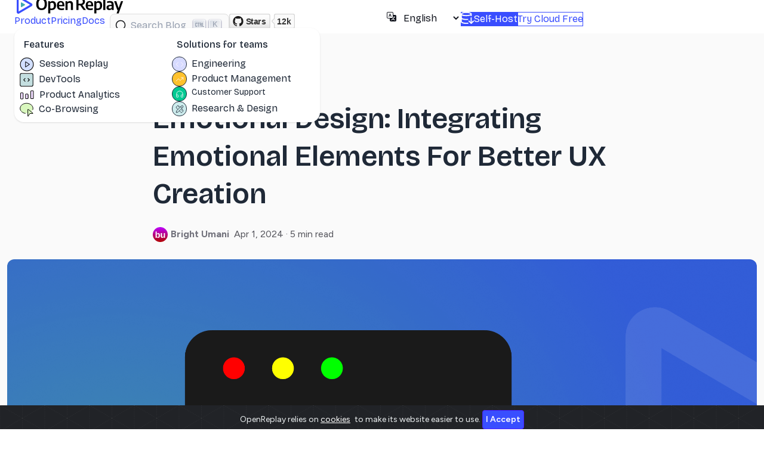

--- FILE ---
content_type: text/html
request_url: https://blog.openreplay.com/emotional-design--integrating-emotional-elements-for-better-ux-creation/
body_size: 25879
content:
<!DOCTYPE html><html lang="en"> <head><title>Emotional Design: Integrating Emotional Elements for Better UX Creation</title><!-- Google tag (gtag.js) --><script async src="https://www.googletagmanager.com/gtag/js?id=G-1QMVG507DF"></script> <script type="module">window.dataLayer=window.dataLayer||[];function a(){dataLayer.push(arguments)}a("js",new Date);a("config","G-1QMVG507DF");</script><!-- Global Metadata --><meta charset="utf-8"><meta name="viewport" content="width=device-width, initial-scale=1"><link rel="sitemap" href="/sitemap.xml"><link rel="icon" type="image/x-icon" href="/images/favicon.ico"><link rel="canonical" href="https://blog.openreplay.com/emotional-design--integrating-emotional-elements-for-better-ux-creation/"><!-- Primary Meta Tags --><meta name="title" content="Emotional Design: Integrating Emotional Elements for Better UX Creation"><meta name="description" content="Achieve a higher UX level by including emotions"><!-- Open Graph / Facebook --><meta property="og:type" content="website"><meta property="og:url" content="https://blog.openreplay.com/emotional-design--integrating-emotional-elements-for-better-ux-creation/"><meta property="og:title" content="Emotional Design: Integrating Emotional Elements for Better UX Creation"><meta property="og:description" content="Achieve a higher UX level by including emotions"><meta property="og:image" content="https://blog.openreplay.com/images/emotional-design--integrating-emotional-elements-for-better-ux-creation/images/hero.png"><!-- Twitter --><meta property="twitter:card" content="summary_large_image"><meta property="twitter:url" content="https://blog.openreplay.com/emotional-design--integrating-emotional-elements-for-better-ux-creation/"><meta property="twitter:title" content="Emotional Design: Integrating Emotional Elements for Better UX Creation"><meta property="twitter:description" content="Achieve a higher UX level by including emotions"><meta property="twitter:image" content="https://blog.openreplay.com/images/emotional-design--integrating-emotional-elements-for-better-ux-creation/images/hero.png"><!-- Apple Touch Icons --><link rel="apple-touch-icon" sizes="48x48" href="/icons/icon-48x48.png"><link rel="apple-touch-icon" sizes="72x72" href="/icons/icon-72x72.png"><link rel="apple-touch-icon" sizes="96x96" href="/icons/icon-96x96.png"><link rel="apple-touch-icon" sizes="144x144" href="/icons/icon-144x144.png"><link rel="apple-touch-icon" sizes="192x192" href="/icons/icon-192x192.png"><link rel="apple-touch-icon" sizes="256x256" href="/icons/icon-256x256.png"><link rel="apple-touch-icon" sizes="384x384" href="/icons/icon-384x384.png"><link rel="apple-touch-icon" sizes="512x512" href="/icons/icon-512x512.png"><!-- Pinterest Tag --><meta name="p:domain_verify" content="db67feb604387517701cc8bb2cc55359"><!-- Prism CSS --><link rel="stylesheet" href="https://cdnjs.cloudflare.com/ajax/libs/prism/1.23.0/themes/prism-tomorrow.min.css"><link rel="stylesheet" href="https://cdnjs.cloudflare.com/ajax/libs/prism/1.23.0/plugins/toolbar/prism-toolbar.min.css"><!-- Fonts --><link href="https://fonts.googleapis.com/css2?family=Bricolage+Grotesque:opsz,wght@12..96,200..800&Barlow:wght@500;600;700&family=Figtree:wght@400;500;600;700&display=swap" rel="stylesheet"><!-- Bootstrap JS --><script src="https://cdn.jsdelivr.net/npm/bootstrap@5.2.1/dist/js/bootstrap.bundle.min.js" integrity="sha384-u1OknCvxWvY5kfmNBILK2hRnQC3Pr17a+RTT6rIHI7NnikvbZlHgTPOOmMi466C8" crossorigin="anonymous"></script><!-- GitHub Likes --><script async defer src="https://buttons.github.io/buttons.js"></script><!-- OpenReplay Tracking Code for OpenReplay Blog --><script type="module">(function(){let o=0,a=setInterval(()=>{if(window.GrafanaFaroWebSdk&&window.GrafanaFaroWebSdk.faro){clearInterval(a);return}if(window.__OPENREPLAY__&&window.__OPENREPLAY__.isActive()){clearInterval(a);const r=window.__OPENREPLAY__.getSessionID(),t=window.__OPENREPLAY__.getSessionURL();var n=document.createElement("script");n.src="https://unpkg.com/@grafana/faro-web-sdk@1/dist/bundle/faro-web-sdk.iife.js",n.onload=()=>{window.GrafanaFaroWebSdk.initializeFaro({url:"https://faro-collector-prod-eu-west-0.grafana.net/collect/b89ad11c0a99a31bde2fb3b74a2f069b",app:{name:"blog",version:"1.0.0",environment:"production"},sessionTracking:{session:{id:r,attributes:{openreplay_session_id:r,openreplay_session_url:t}},enabled:!0}});var e=document.createElement("script");e.src="https://unpkg.com/@grafana/faro-web-tracing@1/dist/bundle/faro-web-tracing.iife.js",e.onload=()=>{window.GrafanaFaroWebSdk.faro.instrumentations.add(new window.GrafanaFaroWebTracing.TracingInstrumentation)},document.head.appendChild(e)},document.head.appendChild(n);return}if(o++>30){clearInterval(a);return}},500)})();</script><script type="module">var c={projectKey:"HMVhQIGg8Cq3SiyyhjSB",ingestPoint:"https://ee.openreplay.tools/ingest",defaultInputMode:2,obscureTextNumbers:!1,obscureTextEmails:!0,crossdomain:{enabled:!0}};function p(){let n=localStorage.getItem("user_uuid");return n||(n=crypto.randomUUID(),localStorage.setItem("user_uuid",n)),n}var l={userID:p()};(function(n,s,d,i,o,e){e=window.OpenReplay=[o,e,i,[s-1,o]],s=document.createElement("script"),s.src=n,s.async=!0,document.getElementsByTagName("head")[0].appendChild(s),e.start=function(t){e.push([0])},e.stop=function(t){e.push([1])},e.setUserID=function(t){e.push([2,t])},e.setUserAnonymousID=function(t){e.push([3,t])},e.setMetadata=function(t,u){e.push([4,t,u])},e.event=function(t,u,a){e.push([5,t,u,a])},e.issue=function(t,u){e.push([6,t,u])},e.isActive=function(){return!1},e.getSessionToken=function(){}})("//static.openreplay.com/tests/openreplay-assist.js",1,0,c,l);</script><!-- Ahref Web Analytics snippet Code for OpenReplay Blog --><script src="https://analytics.ahrefs.com/analytics.js" data-key="N40pbG2qgLKkor1XrWThkg" async></script><!-- Self-referencing hreflang --><link rel="alternate" hreflang="en" href="https://blog.openreplay.com/emotional-design--integrating-emotional-elements-for-better-ux-creation/"><!-- x-default hreflang --><link rel="alternate" hreflang="x-default" href="https://blog.openreplay.com/emotional-design--integrating-emotional-elements-for-better-ux-creation/"><script type="module" src="/_astro/BlogPostLayout.astro_astro_type_script_index_0_lang.BbaxkTPX.js"></script><script src="https://cdn.jsdelivr.net/npm/alpinejs@2.8.2/dist/alpine.min.js" defer></script><link rel="stylesheet" href="/_astro/_author_.DXVvGmRH.css">
<style>.cta_middle[data-astro-cid-5qsy3o56] blockquote[data-astro-cid-5qsy3o56]{border-left:4px solid #394EFF;padding-left:1.5rem}.cta_middle[data-astro-cid-5qsy3o56] blockquote[data-astro-cid-5qsy3o56] h3[data-astro-cid-5qsy3o56]{padding-top:1rem;padding-bottom:1rem}.cta_middle[data-astro-cid-am4t4ady] blockquote[data-astro-cid-am4t4ady]{border-left:4px solid #394EFF;padding-left:1.5rem}.cta_middle[data-astro-cid-am4t4ady] blockquote[data-astro-cid-am4t4ady] h3[data-astro-cid-am4t4ady]{padding-top:1rem;padding-bottom:1rem}.cta_middle[data-astro-cid-rgdjueyc] blockquote[data-astro-cid-rgdjueyc]{border-left:4px solid #394EFF;padding-left:1.5rem}.cta_middle[data-astro-cid-rgdjueyc] blockquote[data-astro-cid-rgdjueyc] h3[data-astro-cid-rgdjueyc]{padding-top:1rem;padding-bottom:1rem}.cta_middle[data-astro-cid-5a3k52fw] blockquote[data-astro-cid-5a3k52fw]{border-left:4px solid #394EFF;padding-left:1.5rem}.cta_middle[data-astro-cid-5a3k52fw] blockquote[data-astro-cid-5a3k52fw] h3[data-astro-cid-5a3k52fw]{padding-top:1rem;padding-bottom:1rem}.cta_middle[data-astro-cid-vm6alk76] blockquote[data-astro-cid-vm6alk76]{border-left:4px solid #394EFF;padding-left:1.5rem}.cta_middle[data-astro-cid-vm6alk76] blockquote[data-astro-cid-vm6alk76] h3[data-astro-cid-vm6alk76]{padding-top:1rem;padding-bottom:1rem}
img[data-astro-cid-dohjnao5].card-cover{width:100%;aspect-ratio:16/9;-o-object-fit:cover;object-fit:cover;border-radius:1rem}
.article-author[data-astro-cid-2ri7i3m6]{display:flex;flex-direction:row;padding-bottom:10px;color:#55555c}.article-author[data-astro-cid-2ri7i3m6] a[data-astro-cid-2ri7i3m6].author-name{font-weight:700;color:#73737d!important;text-transform:capitalize;margin-right:.5rem}.author-avatar[data-astro-cid-2ri7i3m6]{width:25px;height:25px;border-radius:50%;margin-right:5px}
.cta_middle[data-astro-cid-htd4j333] blockquote[data-astro-cid-htd4j333]{border-left:4px solid #394EFF;padding-left:1.5rem}.cta_middle[data-astro-cid-htd4j333] blockquote[data-astro-cid-htd4j333] h3[data-astro-cid-htd4j333]{padding-top:1rem;padding-bottom:1rem}
.cta_middle[data-astro-cid-cn652f6x] blockquote[data-astro-cid-cn652f6x]{border-left:4px solid #394EFF;padding-left:1.5rem}.cta_middle[data-astro-cid-cn652f6x] blockquote[data-astro-cid-cn652f6x] h3[data-astro-cid-cn652f6x]{padding-top:1rem;padding-bottom:1rem}
</style>
<link rel="stylesheet" href="/_astro/InstantSearch.CSe6U_zC.css"></head> <body> <link rel="stylesheet" href="https://cdn.jsdelivr.net/npm/instantsearch.css@7.4.5/themes/satellite-min.css" integrity="sha256-TehzF/2QvNKhGQrrNpoOb2Ck4iGZ1J/DI4pkd2oUsBc=" crossorigin="anonymous"><header class="flex gap-5 items-center z-50 w-full bg-base-100 h-14 fixed top-0"> <div class="navbar text-base px-0 py-0 mx-auto items-center 2xl:mx-32"> <div class="navbar-start py-0 ml-5"> <!-- Branding --> <a class="" href="https://openreplay.com?utm_source=openreplay_blog&utm_content=openreplay_logo"><div class="branding-lg hidden lg:block lg:ps-2 xl:ps-0 me-2"> <svg width="179px" height="30px" viewBox="0 0 179 30" version="1.1" xmlns="http://www.w3.org/2000/svg" xmlns:xlink="http://www.w3.org/1999/xlink"> <title>OpenReplay</title> <g id="logos" stroke="none" stroke-width="1" fill="none" fill-rule="evenodd"> <g id="Open-Replay" fill-rule="nonzero"> <g id="Group-Copy" transform="translate(0.000000, 0.000000)"> <path d="M22.4262619,15 L3.29604084,3.77288564 L3.29604084,26.2271144 L22.4262619,15 Z M25.0367262,12.6792184 C25.8592781,13.1556443 26.3667376,14.0411275 26.3667376,15 C26.3667376,15.9588725 25.8592781,16.8443557 25.0367262,17.3207816 L4.06401836,29.6315942 C2.35007712,30.6386 0,29.4882126 0,27.3108127 L0,2.68918734 C0,0.511787376 2.35007712,-0.638600048 4.06401836,0.368405755 L25.0367262,12.6792184 Z" id="Combined-Shape1" fill="#394EFF"></path> <path d="M13.7524069,14.3811249 C13.9742492,14.5081718 14.1111111,14.7443007 14.1111111,15 C14.1111111,15.2556993 13.9742492,15.4918282 13.7524069,15.6188751 L8.09606605,18.9017585 C7.63381597,19.1702933 7,18.8635234 7,18.2828834 L7,11.7171166 C7,11.1364766 7.63381597,10.8297067 8.09606605,11.0982415 L13.7524069,14.3811249 Z" id="Path-Copy" fill="#3EAAAF"></path> <path d="M60.0272706,8.76855581 C61.1027831,8.76855581 62.0909102,9.01047676 62.9916519,9.49431864 C63.8923936,9.97816052 64.6116426,10.7532035 65.1493989,11.8194477 C65.6871551,12.8856918 65.9560332,14.2968973 65.9560332,16.0530642 C65.9560332,17.7733908 65.6625079,19.2181965 65.0754574,20.387481 C64.4884068,21.5567656 63.6167936,22.439329 62.4606176,23.0351713 C61.3044417,23.6310136 59.8749063,23.9289348 58.1720116,23.9289348 C57.8403952,23.9289348 57.5065382,23.9154947 57.1704406,23.8886146 C56.8343429,23.8617345 56.5228924,23.8303744 56.2360891,23.7945343 L56.2360891,23.7945343 L56.2360891,29.5737568 L52.7003418,29.5737568 L52.7003418,8.9970367 L55.6848889,8.9970367 L55.8999914,10.5829629 L56.0747622,10.5829629 L56.2416557,10.3830421 C56.6440626,9.92832033 57.137391,9.55591888 57.7216407,9.26583775 C58.3893547,8.93431646 59.157898,8.76855581 60.0272706,8.76855581 Z M137.230204,8.76575595 C138.305716,8.76575595 139.293844,9.00767689 140.194585,9.49151877 C141.095327,9.97536066 141.814576,10.7504037 142.352332,11.8166478 C142.890088,12.882892 143.158967,14.2940975 143.158967,16.0502643 C143.158967,17.770591 142.865441,19.2153966 142.278391,20.3846812 C141.69134,21.5539657 140.819727,22.4365291 139.663551,23.0323715 C138.507375,23.6282138 137.07784,23.9261349 135.374945,23.9261349 C135.043329,23.9261349 134.709472,23.9126949 134.373374,23.8858148 C134.037276,23.8589347 133.725826,23.8275745 133.439022,23.7917344 L133.439022,23.7917344 L133.439022,29.5709569 L129.903275,29.5709569 L129.903275,8.99423684 L132.887822,8.99423684 L133.102925,10.580163 L133.277696,10.580163 L133.444589,10.3802422 C133.846996,9.92552046 134.340324,9.55311901 134.924574,9.26303788 C135.592288,8.93151659 136.360831,8.76575595 137.230204,8.76575595 Z M166.871915,8.99423684 L170.744603,20.5983309 L174.709713,8.99423684 L178.205128,8.99423684 L170.770648,29.5709569 L167.288676,29.5709569 L169.439701,23.6573339 L168.458296,23.6573339 L163.174841,8.99423684 L166.871915,8.99423684 Z M73.8289804,8.76855581 C75.1464832,8.76855581 76.2600867,9.05303692 77.169791,9.62199914 C78.0794954,10.1909613 78.7673752,11.0444047 79.2334306,12.1823291 C79.699486,13.3202535 79.9325138,14.735939 79.9325138,16.4293856 L79.9325138,16.4293856 L79.9325138,17.3836293 L70.8684595,17.3836406 L70.8703874,17.4241362 C70.9120884,18.2460949 71.0580419,18.9202753 71.308248,19.4466774 C71.6084952,20.0783598 72.0947165,20.5308416 72.7669118,20.8041226 C73.4391071,21.0774037 74.3398488,21.2140442 75.4691369,21.2140442 C76.033781,21.2140442 76.6253128,21.1692441 77.2437325,21.0796437 C77.8621522,20.9900434 78.4984971,20.8646029 79.1527672,20.7033222 L79.1527672,20.7033222 L79.1527672,23.4047728 L78.7056229,23.511218 C78.115525,23.6445433 77.5498055,23.7434621 77.0084642,23.8079743 C76.3317876,23.8886146 75.6573516,23.9289348 74.9851563,23.9289348 C73.2553737,23.9289348 71.8235977,23.6668538 70.6898283,23.1426917 C69.5560589,22.6185297 68.7113334,21.7964465 68.155652,20.6764421 C67.5999705,19.5564378 67.3221298,18.1049121 67.3221298,16.3218652 C67.3221298,14.6642588 67.5798046,13.2754533 68.0951544,12.155449 C68.6105041,11.0354446 69.3521596,10.1909613 70.3201209,9.62199914 C71.2880821,9.05303692 72.4577019,8.76855581 73.8289804,8.76855581 Z M122.084104,8.76575595 C123.401606,8.76575595 124.51521,9.05023706 125.424914,9.61919927 C126.334619,10.1881615 127.022498,11.0416048 127.488554,12.1795292 C127.954609,13.3174537 128.187637,14.7331392 128.187637,16.4265858 L128.187637,16.4265858 L128.187637,17.3808295 L119.123573,17.3808407 L119.125511,17.4213363 C119.167212,18.243295 119.313165,18.9174754 119.563371,19.4438775 C119.863618,20.0755599 120.34984,20.5280417 121.022035,20.8013228 C121.69423,21.0746038 122.594972,21.2112444 123.72426,21.2112444 C124.288904,21.2112444 124.880436,21.1664442 125.498856,21.0768438 C126.117275,20.9872435 126.75362,20.861803 127.40789,20.7005224 L127.40789,20.7005224 L127.40789,23.4019729 L126.960746,23.5084181 C126.370648,23.6417434 125.804929,23.7406622 125.263587,23.8051745 C124.586911,23.8858148 123.912475,23.9261349 123.24028,23.9261349 C121.510497,23.9261349 120.078721,23.6640539 118.944952,23.1398919 C117.811182,22.6157298 116.966457,21.7936466 116.410775,20.6736423 C115.855094,19.5536379 115.577253,18.1021123 115.577253,16.3190653 C115.577253,14.6614589 115.834928,13.2726535 116.350278,12.1526491 C116.865627,11.0326448 117.607283,10.1881615 118.575244,9.61919927 C119.543205,9.05023706 120.712825,8.76575595 122.084104,8.76575595 Z M41.6411889,3.51349537 C43.4516349,3.51349537 45.0290532,3.87637678 46.3734438,4.60213961 C47.7178345,5.32790243 48.7619778,6.44566678 49.505874,7.95543265 C50.2497701,9.46519853 50.6217182,11.384886 50.6217182,13.7144951 C50.6217182,16.0441041 50.2497701,17.9637916 49.505874,19.4735575 C48.7619778,20.9833233 47.7155938,22.1010877 46.3667219,22.8268505 C45.01785,23.5526133 43.4426723,23.9154947 41.6411889,23.9154947 C39.8397054,23.9154947 38.2667684,23.5526133 36.9223778,22.8268505 C35.5779872,22.1010877 34.5316032,20.9855633 33.7832257,19.4802775 C33.0348483,17.9749916 32.6606596,16.0530642 32.6606596,13.7144951 C32.6606596,11.375926 33.0348483,9.45399848 33.7832257,7.94871263 C34.5316032,6.44342677 35.5779872,5.32790243 36.9223778,4.60213961 C38.2667684,3.87637678 39.8397054,3.51349537 41.6411889,3.51349537 Z M156.054753,8.76575595 C157.497732,8.76575595 158.687518,8.94719666 159.62411,9.31007807 C160.560702,9.67295948 161.257544,10.2822418 161.714637,11.1379252 C162.17173,11.9936085 162.400276,13.156173 162.400276,14.6256187 L162.400276,14.6256187 L162.400276,23.6573339 L159.482949,23.6573339 L159.227515,22.138608 L159.052744,22.138608 L158.898637,22.332991 C158.475071,22.8360803 157.950592,23.2170477 157.325202,23.4758932 C156.621637,23.7670943 155.862057,23.9126949 155.04646,23.9126949 C153.585555,23.9126949 152.445064,23.5341334 151.624986,22.7770105 C150.804907,22.0198875 150.394868,21.0141236 150.394868,19.7597187 C150.394868,18.4157135 150.854202,17.3651494 151.772869,16.6080265 L151.772869,16.6080265 L151.80477,16.5820386 C152.725657,15.8404901 154.196094,15.3944309 156.21608,15.2438612 L156.21608,15.2438612 L158.94512,14.9840332 L158.945193,14.4105779 L158.940794,14.168574 C158.917337,13.538938 158.800048,13.0349637 158.588929,12.6566511 C158.35142,12.2310494 157.974991,11.9308883 157.459641,11.7561676 C156.944291,11.5814469 156.274337,11.4940866 155.449777,11.4940866 C154.894096,11.4940866 154.262232,11.5433668 153.554186,11.6419271 C152.84614,11.7404875 152.15602,11.8928081 151.483825,12.0988889 L151.483825,12.0988889 L151.483825,9.39743841 L151.905694,9.27970355 C152.478584,9.13060857 153.09306,9.01305291 153.749123,8.92703658 C154.569201,8.81951616 155.337744,8.76575595 156.054753,8.76575595 Z M89.4052857,8.76855581 C90.3553217,8.76855581 91.2000472,8.95223653 91.939462,9.31959796 C92.6788769,9.68695939 93.2592055,10.2760817 93.6804479,11.0869648 C94.1016903,11.897848 94.3123115,12.9797722 94.3123115,14.3327375 L94.3123115,14.3327375 L94.3123115,23.6601337 L90.7765641,23.6601337 L90.7765641,14.5343382 L90.7727458,14.3061755 C90.7421987,13.4154738 90.528369,12.7881653 90.1312566,12.42425 C89.7010516,12.0300085 89.1095198,11.8328877 88.356661,11.8328877 C87.9981569,11.8328877 87.6262088,11.8821679 87.2408168,11.9807283 C86.8554248,12.0792887 86.4834768,12.2360893 86.1249726,12.4511301 C85.7664684,12.666171 85.4527773,12.9484121 85.1838992,13.2978534 L85.1838992,13.2978534 L85.1838992,23.6601337 L81.6481519,23.6601337 L81.6481519,8.9970367 L84.5789234,8.9970367 L84.8209137,10.5426427 L84.9956845,10.5426427 L85.2118373,10.3339019 C85.7264868,9.86154007 86.3131873,9.49207863 86.9719387,9.22551759 C87.7247974,8.92087641 88.5359131,8.76855581 89.4052857,8.76855581 Z M105.92971,3.53757561 C108.708118,3.53757561 110.789682,4.04157757 112.174405,5.04958149 C113.559127,6.05758541 114.251488,7.62783152 114.251488,9.76031982 C114.251488,11.1401652 113.922113,12.2960097 113.263361,13.2278533 C112.60461,14.1596969 111.654574,14.8608197 110.413253,15.3312215 L110.413253,15.3312215 L110.347682,15.3557623 C110.216065,15.4044096 110.081593,15.4504508 109.944266,15.4938858 L109.944266,15.4938858 L109.942568,15.4944823 L115.864757,23.6573339 L111.885361,23.6573339 L106.429325,16.0299683 L106.3726,16.0313949 C106.222471,16.0350144 106.07036,16.0368242 105.916266,16.0368242 C105.459174,16.0368242 105.051375,16.0278642 104.692871,16.0099441 C104.334367,15.9920241 103.962419,15.974104 103.577027,15.9561839 L103.577027,15.9561839 L103.577027,23.6573339 L100.041279,23.6573339 L100.041279,4.16925807 L100.471484,4.08357773 C100.908411,3.99957741 101.365504,3.9206171 101.842763,3.84669681 C102.479108,3.74813643 103.1401,3.67197613 103.825739,3.61821592 C104.511378,3.56445571 105.212702,3.53757561 105.92971,3.53757561 Z M148.571679,1.93820939 L148.571679,23.6573339 L145.035932,23.6573339 L145.035932,1.93820939 L148.571679,1.93820939 Z M158.94512,17.0575269 L156.552177,17.273309 L156.302076,17.3010778 C155.490257,17.4047476 154.896947,17.6194922 154.522147,17.9453117 C154.109868,18.3037131 153.903728,18.796515 153.903728,19.4237174 C153.903728,20.0598799 154.091942,20.5482018 154.468372,20.8886831 C154.844801,21.2291644 155.400483,21.3994051 156.135416,21.3994051 C156.619397,21.3994051 157.107859,21.3053247 157.600802,21.117164 L157.600802,21.117164 L157.649947,21.0979298 C158.123571,20.9079571 158.555319,20.6007673 158.945193,20.1763603 L158.945193,20.1763603 L158.94512,17.0575269 Z M59.0458655,11.6850472 C58.5260344,11.6850472 58.015166,11.7858476 57.5132602,11.9874483 C57.0113543,12.1890491 56.5856306,12.5138504 56.2360891,12.9618521 L56.2360891,12.9618521 L56.2360891,20.9990034 L56.4453099,21.0380635 C56.6620929,21.0758637 56.9015624,21.1098838 57.1637186,21.1401239 C57.5132602,21.1804441 57.8538391,21.2006042 58.1854555,21.2006042 C59.5836217,21.2006042 60.634487,20.8242827 61.3380515,20.0716398 C62.0416159,19.3189969 62.3933981,18.073552 62.3933981,16.3353053 C62.3933981,15.1257005 62.2499964,14.1848969 61.9631931,13.5128943 C61.6763898,12.8408917 61.2820352,12.3682498 60.7801294,12.0949688 C60.2782235,11.8216877 59.7001356,11.6850472 59.0458655,11.6850472 Z M136.248799,11.6822473 C135.728968,11.6822473 135.218099,11.7830477 134.716194,11.9846485 C134.214288,12.1862493 133.788564,12.5110505 133.439022,12.9590523 L133.439022,12.9590523 L133.439022,20.9962035 L133.648243,21.0352637 C133.865026,21.0730638 134.104496,21.107084 134.366652,21.1373241 C134.716194,21.1776442 135.056772,21.1978043 135.388389,21.1978043 C136.786555,21.1978043 137.83742,20.8214829 138.540985,20.0688399 C139.244549,19.316197 139.596331,18.0707522 139.596331,16.3325054 C139.596331,15.1229007 139.45293,14.182097 139.166126,13.5100944 C138.879323,12.8380918 138.484969,12.36545 137.983063,12.0921689 C137.481157,11.8188878 136.903069,11.6822473 136.248799,11.6822473 Z M41.6411889,6.45686682 C40.5656764,6.45686682 39.6313249,6.69206774 38.8381344,7.16246957 C38.044944,7.6328714 37.4332462,8.39447436 37.0030412,9.44727846 C36.5728362,10.5000826 36.3577338,11.895608 36.3577338,13.6338547 C36.3577338,15.4258617 36.5728362,16.8594673 37.0030412,17.9346715 C37.4332462,19.0098757 38.0427033,19.7849187 38.8314125,20.2598005 C39.6201216,20.7346824 40.5567138,20.9721233 41.6411889,20.9721233 C42.7346266,20.9721233 43.6757,20.7346824 44.4644092,20.2598005 C45.2531183,19.7849187 45.8603348,19.0210757 46.2860584,17.9682716 C46.7117821,16.9154675 46.924644,15.5244221 46.924644,13.7951354 C46.924644,12.0120884 46.7095415,10.5829629 46.2793365,9.50775869 C45.8491315,8.43255451 45.2396744,7.65527148 44.4509653,7.17590962 C43.6622561,6.69654775 42.725664,6.45686682 41.6411889,6.45686682 Z M73.7886486,11.0802448 C73.170229,11.0802448 72.6414353,11.2191253 72.2022677,11.4968864 C71.7631001,11.7746475 71.4292431,12.2405693 71.2006967,12.8946519 L71.2006967,12.8946519 L71.1862638,12.9367121 C70.9911355,13.5157762 70.8829665,14.2687091 70.8617569,15.1955109 L70.8617569,15.1955109 L70.8604326,15.2601532 L76.6225914,15.2601532 L76.6216613,15.208951 C76.6012124,14.2595442 76.4948783,13.4925912 76.3026591,12.9080919 C76.0875566,12.2540094 75.7693841,11.7858476 75.3481418,11.5036065 C74.9268994,11.2213654 74.4070683,11.0802448 73.7886486,11.0802448 Z M122.043772,11.0774449 C121.425352,11.0774449 120.896559,11.2163255 120.457391,11.4940866 C120.018223,11.7718476 119.684366,12.2377695 119.45582,12.891852 L119.45582,12.891852 L119.441387,12.9339122 C119.246259,13.5129763 119.13809,14.2659092 119.11688,15.1927111 L119.11688,15.1927111 L119.115547,15.2573534 L124.877705,15.2573534 L124.876785,15.2061511 C124.856336,14.2567444 124.750002,13.4897913 124.557782,12.9052921 C124.34268,12.2512095 124.024507,11.7830477 123.603265,11.5008066 C123.182023,11.2185655 122.662192,11.0774449 122.043772,11.0774449 Z M106.279252,6.22558607 C105.741496,6.22558607 105.259756,6.24798615 104.834032,6.29278633 C104.408308,6.3375865 103.989307,6.39582673 103.577027,6.46750701 L103.577027,6.46750701 L103.577027,13.2009732 L103.857108,13.22636 C104.039348,13.2422889 104.212625,13.2562268 104.376939,13.2681735 C104.623411,13.2860935 104.874364,13.2995336 105.129798,13.3084936 C105.385232,13.3174537 105.665313,13.3219337 105.970042,13.3219337 C107.655012,13.3219337 108.891851,13.0374526 109.68056,12.4684904 C110.469269,11.8995281 110.863624,10.9968046 110.863624,9.76031982 C110.863624,8.93599661 110.700056,8.263994 110.372921,7.74431198 C110.045786,7.22462995 109.54388,6.84158846 108.867204,6.59518751 C108.190527,6.34878655 107.327877,6.22558607 106.279252,6.22558607 Z" id="Combined-Shape2" fill="#000000"></path> </g> </g> </g> </svg> </div> <div class="branding-sm block lg:hidden me-2 ps-4"> <svg width="30" height="34" viewBox="0 0 30 34" fill="none" xmlns="http://www.w3.org/2000/svg"> <path d="M24.6689 17.1759L3.62564 4.82608V29.5257L24.6689 17.1759ZM27.5404 14.623C28.4452 15.1471 29.0034 16.1211 29.0034 17.1759C29.0034 18.2307 28.4452 19.2047 27.5404 19.7288L4.47042 33.2707C2.58508 34.3784 0 33.1129 0 30.7178V3.63401C0 1.23887 2.58508 -0.0265567 4.47042 1.08115L27.5404 14.623Z" fill="#394EFF"></path> <path d="M15.1278 16.4951C15.3719 16.6349 15.5224 16.8946 15.5224 17.1759C15.5224 17.4571 15.3719 17.7169 15.1278 17.8566L8.90587 21.4678C8.39739 21.7632 7.7002 21.4258 7.7002 20.787V13.5647C7.7002 12.926 8.39739 12.5886 8.90587 12.8839L15.1278 16.4951Z" fill="#3EAAAF"></path> </svg> </div></a> <div class="inline-block lg:hidden ms-3 ml-5"> <a href="https://github.com/openreplay/openreplay?utm_source=openreplay_blog&utm_content=github_stars" target="_blank" class="text-lg"> <img alt="GitHub Repo stars" class="scale-110" src="https://img.shields.io/github/stars/openreplay/openreplay"> </a> </div> <!-- Menu Desktop --> <div class="navbar-center hidden lg:flex"> <ul class="menu menu-horizontal px-1 py-0"> <li> <div class="dropdown dropdown-hover dropdown-bottom"> <span tabindex="0" role="button" class="text-primary text-base">Product</span> <div class="dropdown-content z-[1] bg-base-100 rounded-box shadow flex gap-1"> <ul tabindex="0" class="menu p-2 w-64 ml-0"> <label class="text-base font-medium p-2 text-base-content/50">Features</label> <li> <a href="https://openreplay.com/product/feature/session-replay?utm_source=openreplay_blog&utm_content=session_replay" class="flex gap-1 text-nowrap text-base"> <div class="mr-2"> <svg width="26" height="26" viewBox="0 0 26 26" fill="none" xmlns="http://www.w3.org/2000/svg"> <path d="M12.7498 23.6626C18.7163 23.6626 23.5531 18.8258 23.5531 12.8593C23.5531 6.89283 18.7163 2.05603 12.7498 2.05603C6.78333 2.05603 1.94653 6.89283 1.94653 12.8593C1.94653 18.8258 6.78333 23.6626 12.7498 23.6626Z" fill="#D2DFFF"></path> <path d="M13.0025 23.944C19.0467 23.944 23.9465 19.0442 23.9465 13C23.9465 6.95582 19.0467 2.05603 13.0025 2.05603C6.95832 2.05603 2.05853 6.95582 2.05853 13C2.05853 19.0442 6.95832 23.944 13.0025 23.944Z" stroke="black" stroke-width="1.01022" stroke-linecap="round" stroke-linejoin="round"></path> <path d="M10.8141 8.62244L17.3805 13.0001L10.8141 17.3776V8.62244Z" stroke="black" stroke-width="1.01022" stroke-linecap="round" stroke-linejoin="round"></path> </svg> </div>
Session Replay
</a> </li> <li> <a href="https://openreplay.com/product/feature/developer-tools?utm_source=openreplay_blog&utm_content=devtools" class="flex gap-1 text-nowrap text-base"> <div class="mr-2"> <svg width="25" height="26" viewBox="0 0 25 26" fill="none" xmlns="http://www.w3.org/2000/svg"> <path d="M23.615 3.1001H1.61499V23.4501H23.615V3.1001Z" fill="#C4DFE0"></path> <path d="M20.825 2.27502H4.14168C2.82542 2.27502 1.75836 3.34208 1.75836 4.65834V21.3417C1.75836 22.658 2.82542 23.725 4.14168 23.725H20.825C22.1413 23.725 23.2084 22.658 23.2084 21.3417V4.65834C23.2084 3.34208 22.1413 2.27502 20.825 2.27502Z" stroke="black" stroke-width="1.1" stroke-linecap="round" stroke-linejoin="round"></path> <path d="M10.0999 10.6166L7.71655 12.9999L10.0999 15.3833" stroke="black" stroke-width="1.1" stroke-linecap="round" stroke-linejoin="round"></path> <path d="M14.8666 15.3833L17.2499 12.9999L14.8666 10.6166" stroke="black" stroke-width="1.1" stroke-linecap="round" stroke-linejoin="round"></path> </svg> </div>
DevTools
</a> </li> <li> <a href="https://openreplay.com/product/core/product-analytics?utm_source=openreplay_blog&utm_content=product_analytics" class="flex gap-1 text-nowrap text-base"> <div class="mr-2"> <svg width="26" height="24" viewBox="0 0 26 24" fill="none" xmlns="http://www.w3.org/2000/svg"> <path d="M23.4598 5.3468H19.5887V18.2254H23.4598V5.3468Z" fill="#EFDBFF"></path> <path d="M14.7519 10.8354H10.8809V18.2253H14.7519V10.8354Z" fill="#EFDBFF"></path> <path d="M7.24108 9.05774H2V18.2254H7.24108V9.05774Z" fill="#EFDBFF"></path> <path d="M14.0118 10.8354H11.7921C11.1792 10.8354 10.6823 11.3323 10.6823 11.9453V17.4944C10.6823 18.1073 11.1792 18.6042 11.7921 18.6042H14.0118C14.6247 18.6042 15.1216 18.1073 15.1216 17.4944V11.9453C15.1216 11.3323 14.6247 10.8354 14.0118 10.8354Z" stroke="black" stroke-width="1.02445" stroke-linecap="round" stroke-linejoin="round"></path> <path d="M22.8902 5.28638H20.6706C20.0576 5.28638 19.5607 5.78329 19.5607 6.39621V17.4944C19.5607 18.1074 20.0576 18.6042 20.6706 18.6042H22.8902C23.5031 18.6042 24 18.1074 24 17.4944V6.39621C24 5.78329 23.5031 5.28638 22.8902 5.28638Z" stroke="black" stroke-width="1.02445" stroke-linecap="round" stroke-linejoin="round"></path> <path d="M5.73064 8.74011H3.51101C2.89807 8.74011 2.40118 9.39038 2.40118 10.1925V17.4543C2.40118 18.2565 2.89807 18.9067 3.51101 18.9067H5.73064C6.34357 18.9067 6.84048 18.2565 6.84048 17.4543V10.1925C6.84048 9.39038 6.34357 8.74011 5.73064 8.74011Z" stroke="black" stroke-width="1.02445" stroke-linecap="round" stroke-linejoin="round"></path> </svg> </div>
Product Analytics
</a> </li> <!-- <li>
            <a href="https://openreplay.com/product/feature/performance-monitoring.html?utm_source=openreplay_blog&utm_content=performance_monitoring" class="flex gap-1 text-nowrap text-base">
                <div class="mr-2">
                    <svg width="26" height="26" viewBox="0 0 26 26" fill="none" xmlns="http://www.w3.org/2000/svg">
                        <path d="M24.1155 2.27502H2.11551V23.45H24.1155V2.27502Z" fill="#FCD3D2"/>
                        <path d="M18.4834 13H17.1194C16.879 12.9995 16.6451 13.0777 16.4534 13.2228C16.2617 13.3677 16.1228 13.5716 16.0579 13.803L14.7654 18.401C14.7571 18.4296 14.7397 18.4546 14.7159 18.4725C14.6921 18.4904 14.6631 18.5 14.6334 18.5C14.6036 18.5 14.5747 18.4904 14.5509 18.4725C14.5271 18.4546 14.5097 18.4296 14.5014 18.401L11.4654 7.599C11.4571 7.57046 11.4397 7.54537 11.4159 7.5275C11.3921 7.50962 11.3631 7.5 11.3334 7.5C11.3036 7.5 11.2747 7.50962 11.2509 7.5275C11.2271 7.54537 11.2097 7.57046 11.2014 7.599L9.90887 12.197C9.84424 12.4276 9.70614 12.6307 9.51556 12.7756C9.32493 12.9205 9.09228 12.9993 8.85287 13H7.48337" stroke="black" stroke-width="1.1" stroke-linecap="round" stroke-linejoin="round"/>
                        <path d="M21.3251 2.27502H4.64168C3.32542 2.27502 2.25836 3.34208 2.25836 4.65834V21.3417C2.25836 22.658 3.32542 23.725 4.64168 23.725H21.3251C22.6413 23.725 23.7084 22.658 23.7084 21.3417V4.65834C23.7084 3.34208 22.6413 2.27502 21.3251 2.27502Z" stroke="black" stroke-width="1.1" stroke-linecap="round" stroke-linejoin="round"/>
                    </svg>
                        
                </div>
                Performance Monitoring
            </a>
            </li> --> <li> <a href="https://openreplay.com/product/feature/co-browsing?utm_source=openreplay_blog&utm_content=cobrowsing" class="flex gap-1 text-nowrap text-base"> <div class="mr-2"> <svg width="25" height="26" viewBox="0 0 25 26" fill="none" xmlns="http://www.w3.org/2000/svg"> <path d="M22.7287 12.7659C20.9901 16.1639 17.3683 18.9685 10.9649 18.9685C9.33884 18.9685 7.93626 18.7024 6.75441 18.2359C4.93015 17.1339 4.93015 17.4177 3.32281 15.6364C2.27213 14.1838 1.82871 12.4029 1.97901 10.6011C2.33284 6.35954 6.79707 2.40715 12.7405 2.40715C20.1714 1.41729 24.4673 9.36789 22.7287 12.7659Z" fill="#D9F7BE"></path> <path d="M15.0931 12.295V23.6541L18.4062 19.0395H23.7308L15.0931 12.295Z" fill="#D9F7BE"></path> <path d="M4.36249 16.5189C5.45046 17.5123 7.95746 18.8367 10.3296 19.2847" stroke="black" stroke-width="0.993363" stroke-linecap="round" stroke-linejoin="round"></path> <path d="M3.1728 15.1524C2.24796 13.9066 1.74297 12.3993 1.73077 10.8478C1.73077 6.09125 6.55191 2.23865 12.4922 2.23865C18.4325 2.23865 23.2536 6.09125 23.2536 10.8478C23.2375 11.5784 23.1179 12.303 22.8985 13.0001" stroke="black" stroke-width="0.993363" stroke-linecap="round" stroke-linejoin="round"></path> <path d="M14.9996 23.7615H14.9027C14.8297 23.7373 14.7658 23.6914 14.7196 23.6298C14.6734 23.5682 14.6472 23.494 14.6445 23.4171V12.6557C14.6444 12.5605 14.6815 12.469 14.7478 12.4007C14.8141 12.3324 14.9044 12.2926 14.9996 12.2898C15.0857 12.2898 15.161 12.3221 15.2256 12.3759L23.1245 18.8327C23.1833 18.8786 23.2261 18.9419 23.2469 19.0135C23.2677 19.0851 23.2655 19.1614 23.2404 19.2317C23.2155 19.3019 23.169 19.3625 23.1076 19.4049C23.0462 19.4472 22.973 19.4692 22.8985 19.4676H18.0666L15.3009 23.6108C15.2658 23.6576 15.2203 23.6955 15.168 23.7217C15.1157 23.7478 15.0581 23.7615 14.9996 23.7615Z" stroke="black" stroke-width="0.993363" stroke-linecap="round" stroke-linejoin="round"></path> </svg> </div>
Co-Browsing
</a> </li> </ul> <ul tabindex="0" class="menu p-2 w-64 ml-0"> <label class="text-base font-medium p-2 text-base-content/50">Solutions for teams</label> <li> <a href="https://openreplay.com/solutions/teams/engineering/?utm_source=openreplay_blog&utm_content=engineering" class="flex gap-1 text-nowrap text-base"> <div class="badge badge-secondary border-base-content bg-primary/20 mr-2  p-0 h-25 w-25"> <svg xmlns="http://www.w3.org/2000/svg" width="14" height="14" viewBox="0 0 24 24" fill="none" stroke="currentColor" stroke-width="1.5" stroke-linecap="round" stroke-linejoin="round" class="lucide lucide-code"><polyline points="16 18 22 12 16 6"></polyline><polyline points="8 6 2 12 8 18"></polyline></svg> </div>
Engineering
</a> </li> <li> <a href="https://openreplay.com/solutions/teams/product-management/?utm_source=openreplay_blog&utm_content=product" class="flex gap-1 text-nowrap text-base"> <div class="badge badge-secondary border-base-content bg-warning/20 mr-2 p-0  h-25 w-25"> <svg xmlns="http://www.w3.org/2000/svg" width="14" height="14" viewBox="0 0 24 24" fill="none" stroke="currentColor" stroke-width="1.5" stroke-linecap="round" stroke-linejoin="round" class="lucide lucide-trending-up"><polyline points="22 7 13.5 15.5 8.5 10.5 2 17"></polyline><polyline points="16 7 22 7 22 13"></polyline></svg> </div>
Product Management
</a> </li> <li> <a href="https://openreplay.com/solutions/teams/customer-support/?utm_source=openreplay_blog&utm_content=customer_support" class="flex gap-1 text-nowrap"> <div class="badge badge-secondary border-base-content bg-success/20 mr-2 p-0 rounded-full h-25 w-25"> <svg xmlns="http://www.w3.org/2000/svg" width="14" height="14" viewBox="0 0 24 24" fill="none" stroke="currentColor" stroke-width="1.5" stroke-linecap="round" stroke-linejoin="round" class="lucide lucide-headphones"><path d="M3 14h3a2 2 0 0 1 2 2v3a2 2 0 0 1-2 2H5a2 2 0 0 1-2-2v-7a9 9 0 0 1 18 0v7a2 2 0 0 1-2 2h-1a2 2 0 0 1-2-2v-3a2 2 0 0 1 2-2h3"></path></svg> </div>
Customer Support
</a> </li> <li> <a href="https://openreplay.com/solutions/teams/research-design/?utm_source=openreplay_blog&utm_content=design" class="flex gap-1 text-nowrap text-base"> <div class="badge  border-base-content bg-secondary/20 mr-2 p-0 rounded-full  h-25 w-25"> <svg xmlns="http://www.w3.org/2000/svg" width="14" height="14" viewBox="0 0 24 24" fill="none" stroke="currentColor" stroke-width="1.5" stroke-linecap="round" stroke-linejoin="round" class="lucide lucide-pencil-ruler"><path d="M13 7 8.7 2.7a2.41 2.41 0 0 0-3.4 0L2.7 5.3a2.41 2.41 0 0 0 0 3.4L7 13"></path><path d="m8 6 2-2"></path><path d="m18 16 2-2"></path><path d="m17 11 4.3 4.3c.94.94.94 2.46 0 3.4l-2.6 2.6c-.94.94-2.46.94-3.4 0L11 17"></path><path d="M21.174 6.812a1 1 0 0 0-3.986-3.987L3.842 16.174a2 2 0 0 0-.5.83l-1.321 4.352a.5.5 0 0 0 .623.622l4.353-1.32a2 2 0 0 0 .83-.497z"></path><path d="m15 5 4 4"></path></svg> </div>
Research & Design
</a> </li> </ul> </div> </div> </li> <li><a href="https://openreplay.com/pricing?utm_source=openreplay_blog&utm_content=pricing" class="text-primary text-base">Pricing</a></li> <li><a href="https://docs.openreplay.com/en/home/?utm_source=openreplay_blog&utm_content=docs" target="_blank" class="text-primary text-base">Docs</a></li> <li class="ml-2"> <a href="#" class="p-0"> <style>astro-island,astro-slot,astro-static-slot{display:contents}</style><script>(()=>{var e=async t=>{await(await t())()};(self.Astro||(self.Astro={})).only=e;window.dispatchEvent(new Event("astro:only"));})();;(()=>{var A=Object.defineProperty;var g=(i,o,a)=>o in i?A(i,o,{enumerable:!0,configurable:!0,writable:!0,value:a}):i[o]=a;var d=(i,o,a)=>g(i,typeof o!="symbol"?o+"":o,a);{let i={0:t=>m(t),1:t=>a(t),2:t=>new RegExp(t),3:t=>new Date(t),4:t=>new Map(a(t)),5:t=>new Set(a(t)),6:t=>BigInt(t),7:t=>new URL(t),8:t=>new Uint8Array(t),9:t=>new Uint16Array(t),10:t=>new Uint32Array(t),11:t=>1/0*t},o=t=>{let[l,e]=t;return l in i?i[l](e):void 0},a=t=>t.map(o),m=t=>typeof t!="object"||t===null?t:Object.fromEntries(Object.entries(t).map(([l,e])=>[l,o(e)]));class y extends HTMLElement{constructor(){super(...arguments);d(this,"Component");d(this,"hydrator");d(this,"hydrate",async()=>{var b;if(!this.hydrator||!this.isConnected)return;let e=(b=this.parentElement)==null?void 0:b.closest("astro-island[ssr]");if(e){e.addEventListener("astro:hydrate",this.hydrate,{once:!0});return}let c=this.querySelectorAll("astro-slot"),n={},h=this.querySelectorAll("template[data-astro-template]");for(let r of h){let s=r.closest(this.tagName);s!=null&&s.isSameNode(this)&&(n[r.getAttribute("data-astro-template")||"default"]=r.innerHTML,r.remove())}for(let r of c){let s=r.closest(this.tagName);s!=null&&s.isSameNode(this)&&(n[r.getAttribute("name")||"default"]=r.innerHTML)}let p;try{p=this.hasAttribute("props")?m(JSON.parse(this.getAttribute("props"))):{}}catch(r){let s=this.getAttribute("component-url")||"<unknown>",v=this.getAttribute("component-export");throw v&&(s+=` (export ${v})`),console.error(`[hydrate] Error parsing props for component ${s}`,this.getAttribute("props"),r),r}let u;await this.hydrator(this)(this.Component,p,n,{client:this.getAttribute("client")}),this.removeAttribute("ssr"),this.dispatchEvent(new CustomEvent("astro:hydrate"))});d(this,"unmount",()=>{this.isConnected||this.dispatchEvent(new CustomEvent("astro:unmount"))})}disconnectedCallback(){document.removeEventListener("astro:after-swap",this.unmount),document.addEventListener("astro:after-swap",this.unmount,{once:!0})}connectedCallback(){if(!this.hasAttribute("await-children")||document.readyState==="interactive"||document.readyState==="complete")this.childrenConnectedCallback();else{let e=()=>{document.removeEventListener("DOMContentLoaded",e),c.disconnect(),this.childrenConnectedCallback()},c=new MutationObserver(()=>{var n;((n=this.lastChild)==null?void 0:n.nodeType)===Node.COMMENT_NODE&&this.lastChild.nodeValue==="astro:end"&&(this.lastChild.remove(),e())});c.observe(this,{childList:!0}),document.addEventListener("DOMContentLoaded",e)}}async childrenConnectedCallback(){let e=this.getAttribute("before-hydration-url");e&&await import(e),this.start()}async start(){let e=JSON.parse(this.getAttribute("opts")),c=this.getAttribute("client");if(Astro[c]===void 0){window.addEventListener(`astro:${c}`,()=>this.start(),{once:!0});return}try{await Astro[c](async()=>{let n=this.getAttribute("renderer-url"),[h,{default:p}]=await Promise.all([import(this.getAttribute("component-url")),n?import(n):()=>()=>{}]),u=this.getAttribute("component-export")||"default";if(!u.includes("."))this.Component=h[u];else{this.Component=h;for(let f of u.split("."))this.Component=this.Component[f]}return this.hydrator=p,this.hydrate},e,this)}catch(n){console.error(`[astro-island] Error hydrating ${this.getAttribute("component-url")}`,n)}}attributeChangedCallback(){this.hydrate()}}d(y,"observedAttributes",["props"]),customElements.get("astro-island")||customElements.define("astro-island",y)}})();</script><astro-island uid="1fkWLq" component-url="/_astro/InstantSearch.JsLf7SmE.js" component-export="default" renderer-url="/_astro/client.D6o7etwS.js" props="{}" ssr client="only" opts="{&quot;name&quot;:&quot;InstantSearch&quot;,&quot;value&quot;:&quot;react&quot;}"></astro-island> </a> </li> <li class="hidden lg:inline-block"> <a href="https://github.com/openreplay/openreplay?utm_source=openreplay_blog&utm_content=github_stars" target="_blank" class="text-lg"> <img alt="GitHub Repo stars" class="w-[110px]" src="https://img.shields.io/github/stars/openreplay/openreplay"> </a> </li> </ul> </div> </div> <div class="navbar-end gap-2 mr-3"> <!-- Pass translations to HeaderMenuRight --> <!-- src/components/HeaderMenuRight.astro --><ul class="flex menu menu-horizontal px-1 pb-0 gap-2"> <li> <astro-island uid="T1z6x" component-url="/_astro/LanguageSelect.6jTQ-mP3.js" component-export="default" renderer-url="/_astro/client.D6o7etwS.js" props="{&quot;translations&quot;:[0,{&quot;en&quot;:[0,&quot;emotional-design--integrating-emotional-elements-for-better-ux-creation&quot;]}]}" ssr client="only" opts="{&quot;name&quot;:&quot;LanguageSelect&quot;,&quot;value&quot;:&quot;react&quot;}"></astro-island> </li> <li> <a href="https://openreplay.com/pricing/#self-host" class=" hidden lg:flex bg-primary text-base text-base-100 hover:bg-primary"> <svg width="22" height="22" viewBox="0 0 22 22" fill="none" xmlns="http://www.w3.org/2000/svg"> <g clip-path="url(#clip0_304_2)"> <path d="M9.16666 6.26392C13.723 6.26392 17.4167 5.0327 17.4167 3.51392C17.4167 1.99513 13.723 0.763916 9.16666 0.763916C4.61031 0.763916 0.916664 1.99513 0.916664 3.51392C0.916664 5.0327 4.61031 6.26392 9.16666 6.26392Z" stroke="white" stroke-width="1.83333" stroke-linecap="round" stroke-linejoin="round"></path> <path d="M0.916666 3.51392V16.3472C0.91156 16.7881 1.22448 17.2229 1.82905 17.615C2.43362 18.0071 3.31212 18.345 4.3905 18.6002C5.46887 18.8554 6.71551 19.0204 8.02534 19.0814C9.33516 19.1424 10.6698 19.0975 11.9167 18.9506" stroke="white" stroke-width="1.83333" stroke-linecap="round" stroke-linejoin="round"></path> <path d="M17.4167 3.51392V6.26392" stroke="white" stroke-width="1.83333" stroke-linecap="round" stroke-linejoin="round"></path> <path d="M0.916664 9.93054C0.917989 10.3591 1.21979 10.7816 1.798 11.1644C2.3762 11.5472 3.2148 11.8797 4.24688 12.1352C5.27896 12.3908 6.47596 12.5624 7.74236 12.6364C9.00876 12.7104 10.3095 12.6847 11.5408 12.5614" stroke="white" stroke-width="1.83333" stroke-linecap="round" stroke-linejoin="round"></path> <path d="M13.75 15.4305L17.4167 19.0972L21.0833 15.4305" stroke="white" stroke-width="1.83333" stroke-linecap="round" stroke-linejoin="round"></path> <path d="M17.4167 9.93054V19.0972" stroke="white" stroke-width="1.83333" stroke-linecap="round" stroke-linejoin="round"></path> </g> <defs> <clipPath id="clip0_304_2"> <rect width="22" height="22" fill="white"></rect> </clipPath> </defs> </svg>
Self-Host</a></li> <li> <a href="https://openreplay.com/pricing?utm_source=openreplay_blog&utm_content=try_cloud_button" class=" hidden lg:flex text-primary ring-1 ring-primary text-base ring-inset">Try Cloud Free</a></li> </ul> <!--Menu Mobile --><div class="drawer drawer-end justify-end lg:hidden"> <input id="mobile-menu" type="checkbox" class="drawer-toggle"> <div class="drawer-content"> <label for="mobile-menu" role="button" class="py-2 px-3 rounded-md"> <svg xmlns="http://www.w3.org/2000/svg" width="20" height="20" viewBox="0 0 24 24" fill="none" stroke="currentColor" stroke-width="2" stroke-linecap="round" stroke-linejoin="round" class="lucide lucide-menu"><line x1="4" x2="20" y1="12" y2="12"></line><line x1="4" x2="20" y1="6" y2="6"></line><line x1="4" x2="20" y1="18" y2="18"></line></svg> </label> </div> <div class="drawer-side"> <label for="mobile-menu" class="drawer-overlay"></label> <ul class="menu py-4 px-0 w-80 bg-base-100 h-full flex flex-nowrap overflow-y-auto"> <li> <div class="flex flex-row-reverse justify-between px-0 pr-3 items-center"> <div class="flex items-center gap-2"> <a href="https://openreplay.com/pricing/#self-host" class="bg-primary btn btn-sm text-base-100 hover:bg-primary px-3 rounded-md"> <svg width="22" height="22" viewBox="0 0 22 22" fill="none" xmlns="http://www.w3.org/2000/svg"> <g clip-path="url(#clip0_304_2)"> <path d="M9.16666 6.26392C13.723 6.26392 17.4167 5.0327 17.4167 3.51392C17.4167 1.99513 13.723 0.763916 9.16666 0.763916C4.61031 0.763916 0.916664 1.99513 0.916664 3.51392C0.916664 5.0327 4.61031 6.26392 9.16666 6.26392Z" stroke="white" stroke-width="1.83333" stroke-linecap="round" stroke-linejoin="round"></path> <path d="M0.916666 3.51392V16.3472C0.91156 16.7881 1.22448 17.2229 1.82905 17.615C2.43362 18.0071 3.31212 18.345 4.3905 18.6002C5.46887 18.8554 6.71551 19.0204 8.02534 19.0814C9.33516 19.1424 10.6698 19.0975 11.9167 18.9506" stroke="white" stroke-width="1.83333" stroke-linecap="round" stroke-linejoin="round"></path> <path d="M17.4167 3.51392V6.26392" stroke="white" stroke-width="1.83333" stroke-linecap="round" stroke-linejoin="round"></path> <path d="M0.916664 9.93054C0.917989 10.3591 1.21979 10.7816 1.798 11.1644C2.3762 11.5472 3.2148 11.8797 4.24688 12.1352C5.27896 12.3908 6.47596 12.5624 7.74236 12.6364C9.00876 12.7104 10.3095 12.6847 11.5408 12.5614" stroke="white" stroke-width="1.83333" stroke-linecap="round" stroke-linejoin="round"></path> <path d="M13.75 15.4305L17.4167 19.0972L21.0833 15.4305" stroke="white" stroke-width="1.83333" stroke-linecap="round" stroke-linejoin="round"></path> <path d="M17.4167 9.93054V19.0972" stroke="white" stroke-width="1.83333" stroke-linecap="round" stroke-linejoin="round"></path> </g> <defs> <clipPath id="clip0_304_2"> <rect width="22" height="22" fill="white"></rect> </clipPath> </defs> </svg>
Self-Host</a> <a href="https://openreplay.com/pricing?utm_source=openreplay_blog&utm_content=try_cloud_button" class="text-primary btn btn-sm ring-1 ring-primary ring-inset bg-base-100 px-3 rounded-md">Try Cloud</a> </div> <label for="mobile-menu" class="btn-sm w-fit flex items-center"> <svg xmlns="http://www.w3.org/2000/svg" width="20" height="20" viewBox="0 0 24 24" fill="none" stroke="currentColor" stroke-width="2" stroke-linecap="round" stroke-linejoin="round" class="lucide lucide-x"><path d="M18 6 6 18"></path><path d="m6 6 12 12"></path></svg> </label> </div> </li> <li> <a>Product</a> <ul class="p-2"> <li><a href="https://openreplay.com/product/feature/session-replay?utm_source=openreplay_blog&utm_content=session_replay" class="flex gap-3 text-nowrap text-sm ps-2"> <div class="me-2"> <svg width="18" height="18" viewBox="0 0 18 18" fill="none" xmlns="http://www.w3.org/2000/svg"> <g clip-path="url(#clip0_13_2)"> <path d="M8.81987 16.6771C13.1157 16.6771 16.5982 13.1946 16.5982 8.89873C16.5982 4.60286 13.1157 1.12036 8.81987 1.12036C4.524 1.12036 1.0415 4.60286 1.0415 8.89873C1.0415 13.1946 4.524 16.6771 8.81987 16.6771Z" fill="#D2DFFF"></path> <path d="M9.00182 16.8797C13.3536 16.8797 16.8815 13.3518 16.8815 9.00005C16.8815 4.64821 13.3536 1.12036 9.00182 1.12036C4.64998 1.12036 1.12213 4.64821 1.12213 9.00005C1.12213 13.3518 4.64998 16.8797 9.00182 16.8797Z" stroke="black" stroke-width="0.727355" stroke-linecap="round" stroke-linejoin="round"></path> <path d="M7.42615 5.84814L12.154 9.00003L7.42615 12.1519V5.84814Z" stroke="black" stroke-width="0.727355" stroke-linecap="round" stroke-linejoin="round"></path> </g> <defs> <clipPath id="clip0_13_2"> <rect width="18" height="18" fill="white"></rect> </clipPath> </defs> </svg> </div>
Session Replay
</a></li> <li><a href="https://openreplay.com/product/feature/developer-tools?utm_source=openreplay_blog&utm_content=devtools" class="flex gap-3 text-nowrap text-sm ps-2"> <div class="me-2"> <svg width="19" height="18" viewBox="0 0 19 18" fill="none" xmlns="http://www.w3.org/2000/svg"> <path d="M17.5028 1.87207H1.66284V16.5241H17.5028V1.87207Z" fill="#C4DFE0"></path> <path d="M15.4941 1.27795H3.48204C2.53433 1.27795 1.76605 2.04623 1.76605 2.99394V15.006C1.76605 15.9537 2.53433 16.722 3.48204 16.722H15.4941C16.4418 16.722 17.2101 15.9537 17.2101 15.006V2.99394C17.2101 2.04623 16.4418 1.27795 15.4941 1.27795Z" stroke="black" stroke-width="0.792" stroke-linecap="round" stroke-linejoin="round"></path> <path d="M7.77189 7.28394L6.05591 8.99992L7.77189 10.7159" stroke="black" stroke-width="0.792" stroke-linecap="round" stroke-linejoin="round"></path> <path d="M11.204 10.7159L12.92 8.99992L11.204 7.28394" stroke="black" stroke-width="0.792" stroke-linecap="round" stroke-linejoin="round"></path> </svg> </div>
DevTools
</a></li> <li><a href="https://openreplay.com/product/core/product-analytics?utm_source=openreplay_blog&utm_content=product_analytics" class="flex gap-3 text-nowrap text-sm ps-2"> <div class="me-2"> <svg width="19" height="18" viewBox="0 0 19 18" fill="none" xmlns="http://www.w3.org/2000/svg"> <path d="M17.031 4.23669H14.2439V13.5093H17.031V4.23669Z" fill="#EFDBFF"></path> <path d="M10.7614 8.1886H7.97424V13.5093H10.7614V8.1886Z" fill="#EFDBFF"></path> <path d="M5.3536 6.90857H1.58002V13.5093H5.3536V6.90857Z" fill="#EFDBFF"></path> <path d="M10.2284 8.1886H8.63032C8.18898 8.1886 7.83124 8.54634 7.83124 8.98768V12.983C7.83124 13.4243 8.18898 13.7821 8.63032 13.7821H10.2284C10.6698 13.7821 11.0275 13.4243 11.0275 12.983V8.98768C11.0275 8.54634 10.6698 8.1886 10.2284 8.1886Z" stroke="black" stroke-width="0.737603" stroke-linecap="round" stroke-linejoin="round"></path> <path d="M16.621 4.19324H15.0228C14.5815 4.19324 14.2238 4.55101 14.2238 4.99232V12.983C14.2238 13.4243 14.5815 13.7821 15.0228 13.7821H16.621C17.0623 13.7821 17.42 13.4243 17.42 12.983V4.99232C17.42 4.55101 17.0623 4.19324 16.621 4.19324Z" stroke="black" stroke-width="0.737603" stroke-linecap="round" stroke-linejoin="round"></path> <path d="M4.26611 6.67993H2.66797C2.22665 6.67993 1.8689 7.14813 1.8689 7.72563V12.9542C1.8689 13.5317 2.22665 13.9999 2.66797 13.9999H4.26611C4.70742 13.9999 5.06519 13.5317 5.06519 12.9542V7.72563C5.06519 7.14813 4.70742 6.67993 4.26611 6.67993Z" stroke="black" stroke-width="0.737603" stroke-linecap="round" stroke-linejoin="round"></path> </svg> </div>
Product Analytics
</a></li> <!-- <li><a href="https://openreplay.com/product/feature/performance-monitoring.html?utm_source=openreplay_blog&utm_content=performance_monitoring" class="flex gap-3 text-nowrap text-sm ps-2">
              <div class="me-2">
                <svg width="18" height="18" viewBox="0 0 18 18" fill="none" xmlns="http://www.w3.org/2000/svg">
                  <g clip-path="url(#clip0_14_19)">
                  <path d="M17.0031 1.27795H1.16315V16.524H17.0031V1.27795Z" fill="#FCD3D2"/>
                  <path d="M12.948 8.99992H11.9659C11.7929 8.99956 11.6245 9.05588 11.4864 9.1603C11.3484 9.26469 11.2484 9.41144 11.2017 9.57808L10.2711 12.8886C10.2651 12.9092 10.2526 12.9273 10.2354 12.9401C10.2183 12.953 10.1974 12.9599 10.176 12.9599C10.1546 12.9599 10.1338 12.953 10.1166 12.9401C10.0995 12.9273 10.087 12.9092 10.081 12.8886L7.89506 5.1112C7.88908 5.09064 7.87656 5.07259 7.85942 5.05972C7.84227 5.04685 7.82144 5.03992 7.80002 5.03992C7.77859 5.03992 7.75776 5.04685 7.74062 5.05972C7.72347 5.07259 7.71096 5.09064 7.70498 5.1112L6.77438 8.42176C6.72785 8.58776 6.62841 8.73401 6.4912 8.83835C6.35394 8.9427 6.18643 8.99945 6.01406 8.99992H5.02802" stroke="black" stroke-width="0.792001" stroke-linecap="round" stroke-linejoin="round"/>
                  <path d="M14.994 1.27795H2.98201C2.0343 1.27795 1.26602 2.04623 1.26602 2.99394V15.006C1.26602 15.9537 2.0343 16.722 2.98201 16.722H14.994C15.9418 16.722 16.71 15.9537 16.71 15.006V2.99394C16.71 2.04623 15.9418 1.27795 14.994 1.27795Z" stroke="black" stroke-width="0.792001" stroke-linecap="round" stroke-linejoin="round"/>
                  </g>
                  <defs>
                  <clipPath id="clip0_14_19">
                  <rect width="18" height="18" fill="white"/>
                  </clipPath>
                  </defs>
                </svg>
                  
              </div>
              Performance Monitoring --> <li><a href="https://openreplay.com/product/feature/co-browsing?utm_source=openreplay_blog&utm_content=cobrowsing" class="flex gap-3 text-nowrap text-sm ps-2"> <div class="me-2"> <svg width="19" height="18" viewBox="0 0 19 18" fill="none" xmlns="http://www.w3.org/2000/svg"> <path d="M16.8646 8.8314C15.6129 11.278 13.0052 13.2972 8.39475 13.2972C7.22396 13.2972 6.21411 13.1057 5.36317 12.7698C4.0497 11.9763 4.0497 12.1807 2.89242 10.8981C2.13593 9.85227 1.81667 8.57002 1.92488 7.27272C2.17964 4.2188 5.39389 1.37308 9.67313 1.37308C15.0234 0.660376 18.1164 6.38481 16.8646 8.8314Z" fill="#D9F7BE"></path> <path d="M11.3671 8.49243V16.671L13.7525 13.3484H17.5862L11.3671 8.49243Z" fill="#D9F7BE"></path> <path d="M3.64099 11.5336C4.42433 12.2488 6.22937 13.2024 7.93729 13.5249" stroke="black" stroke-width="0.715222" stroke-linecap="round" stroke-linejoin="round"></path> <path d="M2.78442 10.5497C2.11853 9.65278 1.75494 8.56747 1.74615 7.4504C1.74615 4.02571 5.21737 1.25183 9.4944 1.25183C13.7714 1.25183 17.2426 4.02571 17.2426 7.4504C17.231 7.97645 17.1449 8.49817 16.9869 9.00007" stroke="black" stroke-width="0.715222" stroke-linecap="round" stroke-linejoin="round"></path> <path d="M11.2997 16.7482H11.23C11.1774 16.7309 11.1313 16.6978 11.0981 16.6535C11.0648 16.6091 11.046 16.5557 11.044 16.5003V8.75206C11.044 8.68354 11.0707 8.61767 11.1184 8.56847C11.1662 8.51929 11.2312 8.49065 11.2997 8.48865C11.3617 8.48865 11.4159 8.51189 11.4624 8.55062L17.1496 13.1996C17.1919 13.2326 17.2228 13.2781 17.2378 13.3297C17.2527 13.3813 17.2511 13.4362 17.2331 13.4868C17.2151 13.5374 17.1816 13.581 17.1374 13.6115C17.0932 13.642 17.0406 13.6578 16.9869 13.6567H13.5079L11.5167 16.6398C11.4914 16.6735 11.4586 16.7008 11.421 16.7196C11.3833 16.7384 11.3418 16.7482 11.2997 16.7482Z" stroke="black" stroke-width="0.715222" stroke-linecap="round" stroke-linejoin="round"></path> </svg> </div>
Co-Browsing
</a></li> </ul> </li> <li> <a>Solutions</a> <ul class="p-2"> <li><a href="https://openreplay.com/solutions/teams/engineering/?utm_source=openreplay_blog&utm_content=engineering" class="flex gap-3 text-nowrap text-sm ps-2"> <div class="badge badge-secondary border-base-content bg-primary/20 me-2 p-1 rounded-full w-6"> <svg xmlns="http://www.w3.org/2000/svg" width="10" height="10" viewBox="0 0 24 24" fill="none" stroke="currentColor" stroke-width="1.5" stroke-linecap="round" stroke-linejoin="round" class="lucide lucide-code"><polyline points="16 18 22 12 16 6"></polyline><polyline points="8 6 2 12 8 18"></polyline></svg> </div>
Engineering
</a></li> <li><a href="https://openreplay.com/solutions/teams/product-management/?utm_source=openreplay_blog&utm_content=product" class="flex gap-3 text-nowrap text-sm ps-2"> <div class="badge badge-secondary border-base-content bg-warning/20 me-2 p-1 rounded-full w-6"> <svg xmlns="http://www.w3.org/2000/svg" width="10" height="10" viewBox="0 0 24 24" fill="none" stroke="currentColor" stroke-width="1.5" stroke-linecap="round" stroke-linejoin="round" class="lucide lucide-trending-up"><polyline points="22 7 13.5 15.5 8.5 10.5 2 17"></polyline><polyline points="16 7 22 7 22 13"></polyline></svg> </div>
Product Management
</a></li> <li><a href="https://openreplay.com/solutions/teams/customer-support/?utm_source=openreplay_blog&utm_content=customer_support" class="flex gap-3 text-nowrap text-sm ps-2"> <div class="badge badge-secondary border-base-content bg-success/20 me-2 p-1 rounded-full w-6"> <svg xmlns="http://www.w3.org/2000/svg" width="10" height="10" viewBox="0 0 24 24" fill="none" stroke="currentColor" stroke-width="1.5" stroke-linecap="round" stroke-linejoin="round" class="lucide lucide-headphones"><path d="M3 14h3a2 2 0 0 1 2 2v3a2 2 0 0 1-2 2H5a2 2 0 0 1-2-2v-7a9 9 0 0 1 18 0v7a2 2 0 0 1-2 2h-1a2 2 0 0 1-2-2v-3a2 2 0 0 1 2-2h3"></path></svg> </div>
Customer Support
</a></li> <li><a href="https://openreplay.com/solutions/teams/research-design/?utm_source=openreplay_blog&utm_content=design" class="flex gap-3 text-nowrap text-sm ps-2 "> <div class="badge badge-secondary border-base-content bg-success/20 me-2 p-1 rounded-full w-6"> <svg xmlns="http://www.w3.org/2000/svg" width="10" height="10" viewBox="0 0 24 24" fill="none" stroke="currentColor" stroke-width="1.5" stroke-linecap="round" stroke-linejoin="round" class="lucide lucide-pencil-ruler"><path d="M13 7 8.7 2.7a2.41 2.41 0 0 0-3.4 0L2.7 5.3a2.41 2.41 0 0 0 0 3.4L7 13"></path><path d="m8 6 2-2"></path><path d="m18 16 2-2"></path><path d="m17 11 4.3 4.3c.94.94.94 2.46 0 3.4l-2.6 2.6c-.94.94-2.46.94-3.4 0L11 17"></path><path d="M21.174 6.812a1 1 0 0 0-3.986-3.987L3.842 16.174a2 2 0 0 0-.5.83l-1.321 4.352a.5.5 0 0 0 .623.622l4.353-1.32a2 2 0 0 0 .83-.497z"></path><path d="m15 5 4 4"></path></svg> </div>
Research & Design
</a></li> </ul> </li> <li><a href="https://openreplay.com/pricing?utm_source=openreplay_blog&utm_content=pricing">Pricing</a></li> <li><a href="https://docs.openreplay.com/en/home/?utm_source=openreplay_blog&utm_content=docs" target="_blank">Docs</a></li> </ul> </div> </div>  </div> </div> </header> <!-- InstantSearch Component for Small Screens --> <div class="lg:hidden mt-16 px-6"> <astro-island uid="1fkWLq" component-url="/_astro/InstantSearch.JsLf7SmE.js" component-export="default" renderer-url="/_astro/client.D6o7etwS.js" props="{}" ssr client="only" opts="{&quot;name&quot;:&quot;InstantSearch&quot;,&quot;value&quot;:&quot;react&quot;}"></astro-island> </div> <script type="module">document.addEventListener("DOMContentLoaded",()=>{const e=document.getElementById("banner-container"),o=document.querySelector("header"),d=document.querySelector("main");function t(){requestAnimationFrame(()=>{const n=window.innerWidth<=768;e&&getComputedStyle(e).display!=="none"?(o.style.top="33px",d.style.cssText=n?"padding-top: 4rem !important":"padding-top: 10rem !important"):(o.style.top="0px",d.style.cssText=n?"padding-top: 2rem !important":"padding-top: 8rem !important")})}t(),e&&e.querySelector(".hide-banner-button").addEventListener("click",()=>{e.style.display=e.style.display==="none"||e.style.display===""?"block":"none",t()}),window.addEventListener("resize",t),window.addEventListener("orientationchange",t)});</script> <main class="sm:py-15 lg:py-20"> <!-- Place this tag in your head or just before your close body tag. --><script async defer src="https://buttons.github.io/buttons.js"></script> <div class="flex flex-col xl:flex-row mx-auto max-w-screen-xl"> <div class="main-content w-full xl:w-9/12 justify-start mx-auto"> <article class="mx-auto px-3"> <header class="mx-auto max-w-3xl text-left content"> <a href="/" class="flex items-center my-2"> <svg xmlns="http://www.w3.org/2000/svg" width="16" height="16" fill="currentColor" class="bi bi-chevron-left" viewBox="0 0 16 16"> <path fill-rule="evenodd" d="M11.354 1.646a.5.5 0 0 1 0 .708L5.707 8l5.647 5.646a.5.5 0 0 1-.708.708l-6-6a.5.5 0 0 1 0-.708l6-6a.5.5 0 0 1 .708 0z"></path> </svg> Back
</a> <h1 class="article-title">Emotional Design: Integrating Emotional Elements for Better UX Creation</h1> <div class="article-author" data-astro-cid-2ri7i3m6> <img src="/authors/avatars/bright-umani.png" class="author-avatar" alt="Bright Umani" data-astro-cid-2ri7i3m6> <a href="/authors/bright-umani" class="author-name" data-astro-cid-2ri7i3m6>Bright Umani</a> <p data-astro-cid-2ri7i3m6> Apr 1, 2024
· 5 min read
</p> </div>  </header> <!-- Image --> <img class="rounded-xl mx-auto w-full xl:w-10/12	" style="width: 82%;" loading="lazy" src="/images/emotional-design--integrating-emotional-elements-for-better-ux-creation/images/hero.png" alt="Emotional Design: Integrating Emotional Elements for Better UX Creation"> <!-- Content --> <section class="max-w-3xl mx-auto py-6 lg:py-12 content">  <blockquote><p>Emotional Design, in simple language, is a whole set of universal principles that practice the deliberate manipulation of visual and interactive interface elements, with a single goal corresponding with various moods or feelings on websites and mobile applications. This will add the designing element to front-end developers, and they realize that it is not just about developing the mere style but about making something attractive and appealing, as this article shows.</p></blockquote>
<script>(()=>{var e=async t=>{await(await t())()};(self.Astro||(self.Astro={})).load=e;window.dispatchEvent(new Event("astro:load"));})();</script><astro-island uid="1se2Xg" prefix="r10" component-url="/_astro/ModalComponent.CyqcYCw3.js" component-export="default" renderer-url="/_astro/client.D6o7etwS.js" props="{}" ssr client="load" opts="{&quot;name&quot;:&quot;Modal&quot;,&quot;value&quot;:true}" await-children><template data-astro-template> <div class="cta_sticky items-center bg-white justify-between gap-4 p-5 rounded shadow-sm  border border-transparent hover:border-gray-300" onclick="window.location.href='https://openreplay.com'"> <div class="w-full mb-4 md:mb-0"> <img class="w-full border border-slate-200	 rounded" src="/media/replay-thumbnail-basics.svg" alt="OpenReplay"> </div> <div class="md:w-full cta-messaging gap-y-20 mt-4"> <div class="p-0 font-medium capitalize text-lg md:text-xl lg:text-2xl">
Get the most honest user feedback
</div> <div class="tex-sm md:text-md lg:text-lg">
Gather true feedback and uncover hidden gems with OpenReplay.
</div> <p class="mt-2 text-neutral-500	">Discover how at <span class="text-blue-500	">OpenReplay.com</span>.</p> </div> </div> </template><!--astro:end--></astro-island> <!--
  <style>
  .fade-and-hide { opacity: 0; transition: opacity 1s ease; pointer-events: none;}
  .hidden {display: none;}
</style>

<div class="post-sticky-cta sticky top-4 rounded-md bg-gradient-to-t from-violet-100 from-90% to-blue-50 to-180% p-2 h-fit mb-2 hover:cursor-pointer hover:bg-indigo-50 border-solid border border-slate-200	" onclick="location.href='https://openreplay.com'">
  <div class="flex items-center justify-between">
      <div class="cta-messaging">
        <h3 class="text-sm md:text-base text-brand-blue p-0 font-medium"><span class="inline-block align-sub"><svg xmlns="http://www.w3.org/2000/svg" width="20" height="20" viewBox="0 0 24 24" fill="none" stroke="currentColor" stroke-width="2" stroke-linecap="round" stroke-linejoin="round" class="lucide lucide-scroll-text"><path d="M8 21h12a2 2 0 0 0 2-2v-2H10v2a2 2 0 1 1-4 0V5a2 2 0 1 0-4 0v3h4"/><path d="M19 17V5a2 2 0 0 0-2-2H4"/><path d="M15 8h-5"/><path d="M15 12h-5"/></svg></span> Get the most honest user feedback</h3>
        
        <div class="text-xs md:text-sm g:flex items-center">
          Gather true feedback and uncover hidden gems with <a class="cta_sticky_link" href="https://openreplay.com">OpenReplay.</a>
    </div>  
       </div>


  </div>          
</div>
-->
<p>In the fast-paced realm of front-end development, going beyond mere functionality is paramount. This article provides a comprehensive guide through the fundamental principles, effective strategies, and illustrative examples that collectively define <a href="https://www.interaction-design.org/literature/topics/emotional-design">Emotion Design</a> as a transformative force for shaping user experiences. Tailored for developers, it offers actionable insights to seamlessly integrate emotional elements into the creation process.</p>
<p>Embarking on the captivating union of psychology and design, Emotional Design emerges as a guiding force for developers. The image diagram below highlights the subtleties of triggers and reactions, underscoring the profound influence emotions exert on shaping user interactions. The also visual diagram below embodies the harmony between emotional design and psychology in user interactions. Colors embodying emotions enhance trust and resonance, orchestrating harmonious digital experiences.</p>
<p><img src="/images/emotional-design--integrating-emotional-elements-for-better-ux-creation/images/image.jpg" alt="e950f4a3edb4c6f2d2137e9076e05f07"/></p>
<p>Image source: <a href="https://www.toptal.com/designers/product-design/design-for-emotion-to-increase-user-engagement">Toptal.com</a></p>
<p>Explanation:</p>
<ul>
<li>
<p>Color: Nurturing Trust in Social Media
In the vast social media landscape, color becomes a language of trust. The strategic use of <a href="https://www.verywellmind.com/the-color-psychology-of-blue-2795815">calming blue</a> creates an environment of reliability and open communication, surpassing mere visual preference.</p>
</li>
<li>
<p>Crafting Experiences: Weaving Emotional Resonance
As <a href="https://jfsdigital.org/emotional-design-for-digital-experience-future-values-of-smartphone/">architects of digital experience</a>, developers transcend superficial visual appeal. Emotional Design serves as a compass, steering the creation of virtual sanctuaries where users feel profoundly understood and connected.</p>
</li>
<li>
<p>Developers as Emotional Conductors: Orchestrating Emotional Harmony
Armed with an understanding of <a href="https://webdesigndev.com/11-tips-to-trigger-emotions-through-design/">emotional triggers</a>, developers become conductors orchestrating a symphony of colors, typography, and interactive elements. This intricate dance goes beyond functionality, creating an ambiance where each interaction harmonizes with the melody of user emotions.</p>
</li>
<li>
<p>From Cold Interaction to Warm Experiences: Humanizing the Digital Realm
Emotional Design acts as the secret sauce, metamorphosing digital landscapes. It humanizes user experiences, turning clinical interactions into warm, inviting journeys by anticipating emotional responses and crafting memorable touchpoints.</p>
</li>
</ul>
<p>Developers are reminded that their role extends beyond coding; they are emotion sculptors and connection builders. In front-end development, the emphasis shifts from writing code to crafting emotions, building connections, and leaving an indelible imprint on the digital landscape.</p>
<h2 id="integrating-emotional-elements-elevating-experience-with-animation-and-interactivity">Integrating Emotional Elements: Elevating Experience with Animation and Interactivity</h2>
<p>Emotional Design strategically blends elements like color, animation, and interactivity, creating an artful user experience. Mastering this involves evoking deep emotional responses, and unique examples showcase the impact of well-integrated Emotional Design.</p>
<ul>
<li>
<p>Color Harmony for Tranquility: For example, a meditation application displays a color scheme based on gentle blues and greens to create a peaceful and quiet environment useful for mindfulness and relaxation.</p>
</li>
<li>
<p>Dynamic Animation for Engagement: For instance, when an e-learning system employs a series of animated elements to gamify learning, producing a more pleasant experience for learners, interesting to them.</p>
</li>
<li>
<p>Interactive Storytelling: When telling a story, for instance, the app shelters storytelling, which applies interactive tools, encouraging the users to move along the narrative trail. It achieves both goals by transporting the viewers and producing an emotionally engaging tale. In this way, the role played by sounds in filmmaking is very evident. The sink-in of these examples into the design process will lead to the creation of interfaces that distinguish themselves from other applications through users being able to interact emotionally and experience the design in a richer manner.</p>
</li>
</ul>
<h2 id="users-centered-strategies">Users-Centered Strategies</h2>
<p>User-centered design is the linchpin, where the most effective strategies originate. Conducting thorough research, creating <a href="https://www.cursorup.com/blog/user-persona">user personas</a>, and implementing rigorous design testing are the cornerstones of this approach. Extending the example, a fitness app could undergo in-depth research, revealing the current trend of users favoring quick workout programs for weight loss. This insight becomes the bedrock for the design process, influencing efficiency and responding to users’ evolving needs. Introducing user personas in an e-commerce context, such as the <a href="https://www.thecurrent.com/the-rise-of-the-tech-savvy-shopper">Savvy Shopper</a>, allows for a tailored website interface that aligns with specific user behaviors, enhancing sales and promotions.</p>
<h2 id="best-practice-for-ensuring-a-positive-user-experience-navigating-the-balance">Best Practice For Ensuring a Positive User Experience: Navigating the Balance</h2>
<p>Creating a successful app involves a delicate balance between various factors like functionality, emotional connection, ease of use, and ethical considerations. In this breakdown, we’ll explore how we approach accessibility, emotional design, and ethical considerations in a way that humanizes the user experience.</p>
<h3 id="making-the-app-accessible-everyone-in-no-one-out">Making the App Accessible: Everyone In, No One Out</h3>
<ul>
<li>Why: We want everyone, including visually impaired users, to use our health app.</li>
<li>How: We’ll make sure the app has a feature that reads out the content on the screen, making it easy for those who rely on it.</li>
</ul>
<h3 id="balancing-emotion-and-usability-simplicity-meets-precision">Balancing Emotion and Usability: Simplicity Meets Precision</h3>
<ul>
<li>Why: Our productivity app should be both practical and emotionally engaging.</li>
<li>How: We won’t sacrifice simplicity for a cute design. We’re keeping things straightforward while making sure it meets the users’ exact needs.</li>
</ul>
<h3 id="being-ethical-with-user-data-your-privacy-matters">Being Ethical with User Data: Your Privacy Matters</h3>
<ul>
<li>Why: We care about your privacy in our digital world.</li>
<li>How: We’re putting rules in place to make sure you have control over your data. We’ll be open about what we do with your information, building trust in how we handle it.</li>
</ul>
<div class="cta_middle p-5 bg-gradient-to-t from-violet-100 from-90% to-blue-50 to-180% justify-center rounded-md post-mid-cta hidden" style="background-color: #F1F5F9 !important; border-radius: 5px; padding:1.2rem" data-astro-cid-am4t4ady> <blockquote data-astro-cid-am4t4ady> <h3 data-astro-cid-am4t4ady>Reveal hidden frustrations</h3> <p data-astro-cid-am4t4ady>Track frustrations, understand bugs and fix slowdowns for a stellar digital experience. Explore our Github repo and show your support by starring us. Explore our <a class="cta_middle_link" href="https://github.com/openreplay/openreplay" data-astro-cid-am4t4ady>Github repo</a> and show your support by starring us.</p> </blockquote> </div> 
<h2 id="case-studies-and-examples">Case studies and Examples</h2>
<p>Examining personalized examples highlights the synergy between theory and practice, emphasizing the role of optimal design elements in cultivating positive and trusting user experiences.</p>
<ul>
<li>
<p><a href="https://appssemble.com/blog/environmental-awarness-apps.html">Enviroment Awareness App</a>: Users envision connecting with the planet, actively reducing their carbon footprint. The app, draped in calming green hues, fosters a personal journey towards eco-conscious living.</p>
</li>
<li>
<p><a href="https://ieeexplore.ieee.org/document/9824754">Interactive Language Learning System</a>: Language enthusiasts picture themselves in a digital playground, navigating a gamified learning environment. Through strategic organization and engaging activities, proficiency becomes an enjoyable conquest.</p>
</li>
</ul>
<p>These case studies vividly showcase the synergy between theory and practice, where emotional elements like color, interactivity, and gamification elevate the user experience, fostering a deeper connection with the applications.</p>
<h2 id="future-trend-emerging-technologies-and-0pportunity-for-further-exploration">Future Trend: Emerging Technologies and 0pportunity for Further Exploration</h2>
<p>As we peer into the future, envision a tech landscape unfolding with promising trends:</p>
<ul>
<li>
<p><a href="https://www.fingent.com/blog/augmented-reality-in-education-training-use-cases-and-business-benefits/">Augmented Reality in Education</a>
Traditional education transcends textbooks as Augmented Reality (AR) takes center stage. Students explore history by virtually walking through ancient civilizations or dissecting virtual organisms in biology. Learning becomes a captivating adventure, bringing subjects to life in ways never imagined.</p>
</li>
<li>
<p><a href="https://www.technologyreview.com/">Personalized AI-driven Interface</a>
Interfaces evolve from tools to intuitive companions powered by artificial intelligence (AI). They anticipate needs, offering tailored suggestions, content, and interactions. It’s like having a personal assistant in the digital realm, ensuring every interaction feels uniquely user-friendly.</p>
</li>
<li>
<p><a href="https://ieeexplore.ieee.org/document/10092368">Blockchain Application for Data Security</a>
A digital world fortified by unbreakable blockchain chains emerges. Data security becomes inherent, with blockchain applications encrypting personal information, transactions, and communication. This decentralized approach returns power to users, ensuring privacy and trust in the digital realm.</p>
</li>
</ul>
<p>In this evolving landscape, these trends are not just technological advancements but narratives reshaping our digital experiences. Augmented reality transforms education into a vibrant journey, personalized AI interfaces redefine user interaction, and blockchain applications fortify our digital realm. As front-end developers, we craft code that weaves stories enriching, protecting, and resonating with users in a world where technology seamlessly integrates with the human experience.</p>
<h2 id="conclusion">Conclusion</h2>
<p>In conclusion, emotional design’s impact goes beyond fleeting trends—it stands as a pivotal force in creating lasting and impactful user experiences. As front-end developers navigate the ever-evolving landscape, infusing interfaces with empathetic elements becomes paramount. This article serves as a continuous call to action, urging designers to weave emotion into every pixel and interaction, fostering a digital realm where users don’t just navigate but truly connect and resonate.</p>
<div class="cta_end p-5 bg-gradient-to-t from-violet-100 from-90% to-blue-50 to-180% rounded-md"> <h3>Truly understand users experience</h3> <p class="text-slate-800">
See every user interaction, feel every frustration and track all hesitations with <a href="https://openreplay.com">OpenReplay</a> — the open-source digital experience platform.  It can be self-hosted in minutes, giving you complete control over your customer data. . Check our <a href="https://github.com/openreplay/openreplay">GitHub repo</a> and join the thousands of developers in our community..
</p> <a class="post-end-cta-img-web hover:opacity-90" href="https://github.com/openreplay/openreplay" target="_blank"><img class="my-4" src="/media/openreplay-git-hero.svg" alt="OpenReplay"></a> </div>  </section> </article> <section class="max-w-5xl px-4 mx-auto recommended-articles"> <h3>More articles from OpenReplay Blog</h3> <div class="grid grid-cols-2 gap-4 2xs:grid-cols-1 xs:grid-cols-1 sm:grid-cols-2"> <div class="col-span-1"> <a href="/responsive-apps-with-flutter/" class="transition-all duration-75 ease-in-out h-full block relative top-0 hover:opacity-75 overflow-hidden" data-test="article-card" data-astro-cid-dohjnao5> <img src="/images/responsive-apps-with-flutter/images/hero.png" alt="Use Flutter to develop responsive mobile apps" loading="lazy" data-astro-cid-dohjnao5="true" width="360" height="192" decoding="async" class="card-cover"> <div class="py-2" data-astro-cid-dohjnao5> <p class="text-xs text-slate-400 mt-4 flex items-center" data-astro-cid-dohjnao5> Apr 10, 2023, 4 min read
</p> <h2 class="font-bold text-2xl leading-tight" data-astro-cid-dohjnao5> Developing Responsive Apps Using Flutter </h2> </div> </a>  </div><div class="col-span-1"> <a href="/responsive-dashboard-with-react/" class="transition-all duration-75 ease-in-out h-full block relative top-0 hover:opacity-75 overflow-hidden" data-test="article-card" data-astro-cid-dohjnao5> <img src="/images/responsive-dashboard-with-react/images/hero.png" alt="Recharts is a components library for React that lets you build fantastic charts with little effort. Coupled with Material UI you'll learn how to build responsive and dynamic dashboards in no time." loading="lazy" data-astro-cid-dohjnao5="true" width="360" height="192" decoding="async" class="card-cover"> <div class="py-2" data-astro-cid-dohjnao5> <p class="text-xs text-slate-400 mt-4 flex items-center" data-astro-cid-dohjnao5> Jun 7, 2022, 11 min read
</p> <h2 class="font-bold text-2xl leading-tight" data-astro-cid-dohjnao5> Creating a Responsive Admin Dashboard in React with ReCharts and MaterialUI </h2> </div> </a>  </div> </div> </section> </div> </div> <div id="toast" class="toast toast-center pb-12 opacity-0 translate-y-4"> <div class="flex items-center gap-0 alert p-2  bg-black/80 text-white backdrop-blur-lg transition-all hover:scale-105 hover:transition-all cursor-pointer  rounded-full border-0"> <div class="flex flex-row items-center w-full hover:bg-primaryHover/50 p-2 ps-3 rounded-full" onclick="window.open('https://github.com/openreplay/openreplay', '_blank')"> <span class="font-medium">Star us on GitHub</span> <span class="text-lg px-3 w-28"> <img alt="GitHub Repo stars" class="scale-110" src="https://img.shields.io/github/stars/openreplay/openreplay"> </span> </div> <button id="close-toast" class="btn btn-circle rounded-full text-white hover:text-white bg-transparent btn-outline border-transparent btn-sm text-xs hover:bg-primaryHover/50 hover:text-accent-content hover:border-transparent"> <svg xmlns="http://www.w3.org/2000/svg" class="h-4 w-4" fill="none" viewBox="0 0 24 24" stroke="currentColor"> <path stroke-linecap="round" stroke-linejoin="round" stroke-width="2" d="M6 18L18 6M6 6l12 12"></path> </svg> </button> </div> </div> </main> <div class="max-w-7xl mx-auto px-0"> <footer class="z-0 footer max-w-screen-xl mx-auto text-base-content py-10 px-4 lg:px-0 flex-wrap"> <aside class="lg:w-72"> <a href="https://openreplay.com?utm_source=openreplay_blog&utm_content=openreplay_footer_logo"> <svg width="179px" height="30px" viewBox="0 0 179 30" version="1.1" xmlns="http://www.w3.org/2000/svg" xmlns:xlink="http://www.w3.org/1999/xlink"> <title>OpenReplay</title> <g id="logos" stroke="none" stroke-width="1" fill="none" fill-rule="evenodd"> <g id="Open-Replay" fill-rule="nonzero"> <g id="Group-Copy" transform="translate(0.000000, 0.000000)"> <path d="M22.4262619,15 L3.29604084,3.77288564 L3.29604084,26.2271144 L22.4262619,15 Z M25.0367262,12.6792184 C25.8592781,13.1556443 26.3667376,14.0411275 26.3667376,15 C26.3667376,15.9588725 25.8592781,16.8443557 25.0367262,17.3207816 L4.06401836,29.6315942 C2.35007712,30.6386 0,29.4882126 0,27.3108127 L0,2.68918734 C0,0.511787376 2.35007712,-0.638600048 4.06401836,0.368405755 L25.0367262,12.6792184 Z" id="Combined-Shape1" fill="#394EFF"></path> <path d="M13.7524069,14.3811249 C13.9742492,14.5081718 14.1111111,14.7443007 14.1111111,15 C14.1111111,15.2556993 13.9742492,15.4918282 13.7524069,15.6188751 L8.09606605,18.9017585 C7.63381597,19.1702933 7,18.8635234 7,18.2828834 L7,11.7171166 C7,11.1364766 7.63381597,10.8297067 8.09606605,11.0982415 L13.7524069,14.3811249 Z" id="Path-Copy" fill="#3EAAAF"></path> <path d="M60.0272706,8.76855581 C61.1027831,8.76855581 62.0909102,9.01047676 62.9916519,9.49431864 C63.8923936,9.97816052 64.6116426,10.7532035 65.1493989,11.8194477 C65.6871551,12.8856918 65.9560332,14.2968973 65.9560332,16.0530642 C65.9560332,17.7733908 65.6625079,19.2181965 65.0754574,20.387481 C64.4884068,21.5567656 63.6167936,22.439329 62.4606176,23.0351713 C61.3044417,23.6310136 59.8749063,23.9289348 58.1720116,23.9289348 C57.8403952,23.9289348 57.5065382,23.9154947 57.1704406,23.8886146 C56.8343429,23.8617345 56.5228924,23.8303744 56.2360891,23.7945343 L56.2360891,23.7945343 L56.2360891,29.5737568 L52.7003418,29.5737568 L52.7003418,8.9970367 L55.6848889,8.9970367 L55.8999914,10.5829629 L56.0747622,10.5829629 L56.2416557,10.3830421 C56.6440626,9.92832033 57.137391,9.55591888 57.7216407,9.26583775 C58.3893547,8.93431646 59.157898,8.76855581 60.0272706,8.76855581 Z M137.230204,8.76575595 C138.305716,8.76575595 139.293844,9.00767689 140.194585,9.49151877 C141.095327,9.97536066 141.814576,10.7504037 142.352332,11.8166478 C142.890088,12.882892 143.158967,14.2940975 143.158967,16.0502643 C143.158967,17.770591 142.865441,19.2153966 142.278391,20.3846812 C141.69134,21.5539657 140.819727,22.4365291 139.663551,23.0323715 C138.507375,23.6282138 137.07784,23.9261349 135.374945,23.9261349 C135.043329,23.9261349 134.709472,23.9126949 134.373374,23.8858148 C134.037276,23.8589347 133.725826,23.8275745 133.439022,23.7917344 L133.439022,23.7917344 L133.439022,29.5709569 L129.903275,29.5709569 L129.903275,8.99423684 L132.887822,8.99423684 L133.102925,10.580163 L133.277696,10.580163 L133.444589,10.3802422 C133.846996,9.92552046 134.340324,9.55311901 134.924574,9.26303788 C135.592288,8.93151659 136.360831,8.76575595 137.230204,8.76575595 Z M166.871915,8.99423684 L170.744603,20.5983309 L174.709713,8.99423684 L178.205128,8.99423684 L170.770648,29.5709569 L167.288676,29.5709569 L169.439701,23.6573339 L168.458296,23.6573339 L163.174841,8.99423684 L166.871915,8.99423684 Z M73.8289804,8.76855581 C75.1464832,8.76855581 76.2600867,9.05303692 77.169791,9.62199914 C78.0794954,10.1909613 78.7673752,11.0444047 79.2334306,12.1823291 C79.699486,13.3202535 79.9325138,14.735939 79.9325138,16.4293856 L79.9325138,16.4293856 L79.9325138,17.3836293 L70.8684595,17.3836406 L70.8703874,17.4241362 C70.9120884,18.2460949 71.0580419,18.9202753 71.308248,19.4466774 C71.6084952,20.0783598 72.0947165,20.5308416 72.7669118,20.8041226 C73.4391071,21.0774037 74.3398488,21.2140442 75.4691369,21.2140442 C76.033781,21.2140442 76.6253128,21.1692441 77.2437325,21.0796437 C77.8621522,20.9900434 78.4984971,20.8646029 79.1527672,20.7033222 L79.1527672,20.7033222 L79.1527672,23.4047728 L78.7056229,23.511218 C78.115525,23.6445433 77.5498055,23.7434621 77.0084642,23.8079743 C76.3317876,23.8886146 75.6573516,23.9289348 74.9851563,23.9289348 C73.2553737,23.9289348 71.8235977,23.6668538 70.6898283,23.1426917 C69.5560589,22.6185297 68.7113334,21.7964465 68.155652,20.6764421 C67.5999705,19.5564378 67.3221298,18.1049121 67.3221298,16.3218652 C67.3221298,14.6642588 67.5798046,13.2754533 68.0951544,12.155449 C68.6105041,11.0354446 69.3521596,10.1909613 70.3201209,9.62199914 C71.2880821,9.05303692 72.4577019,8.76855581 73.8289804,8.76855581 Z M122.084104,8.76575595 C123.401606,8.76575595 124.51521,9.05023706 125.424914,9.61919927 C126.334619,10.1881615 127.022498,11.0416048 127.488554,12.1795292 C127.954609,13.3174537 128.187637,14.7331392 128.187637,16.4265858 L128.187637,16.4265858 L128.187637,17.3808295 L119.123573,17.3808407 L119.125511,17.4213363 C119.167212,18.243295 119.313165,18.9174754 119.563371,19.4438775 C119.863618,20.0755599 120.34984,20.5280417 121.022035,20.8013228 C121.69423,21.0746038 122.594972,21.2112444 123.72426,21.2112444 C124.288904,21.2112444 124.880436,21.1664442 125.498856,21.0768438 C126.117275,20.9872435 126.75362,20.861803 127.40789,20.7005224 L127.40789,20.7005224 L127.40789,23.4019729 L126.960746,23.5084181 C126.370648,23.6417434 125.804929,23.7406622 125.263587,23.8051745 C124.586911,23.8858148 123.912475,23.9261349 123.24028,23.9261349 C121.510497,23.9261349 120.078721,23.6640539 118.944952,23.1398919 C117.811182,22.6157298 116.966457,21.7936466 116.410775,20.6736423 C115.855094,19.5536379 115.577253,18.1021123 115.577253,16.3190653 C115.577253,14.6614589 115.834928,13.2726535 116.350278,12.1526491 C116.865627,11.0326448 117.607283,10.1881615 118.575244,9.61919927 C119.543205,9.05023706 120.712825,8.76575595 122.084104,8.76575595 Z M41.6411889,3.51349537 C43.4516349,3.51349537 45.0290532,3.87637678 46.3734438,4.60213961 C47.7178345,5.32790243 48.7619778,6.44566678 49.505874,7.95543265 C50.2497701,9.46519853 50.6217182,11.384886 50.6217182,13.7144951 C50.6217182,16.0441041 50.2497701,17.9637916 49.505874,19.4735575 C48.7619778,20.9833233 47.7155938,22.1010877 46.3667219,22.8268505 C45.01785,23.5526133 43.4426723,23.9154947 41.6411889,23.9154947 C39.8397054,23.9154947 38.2667684,23.5526133 36.9223778,22.8268505 C35.5779872,22.1010877 34.5316032,20.9855633 33.7832257,19.4802775 C33.0348483,17.9749916 32.6606596,16.0530642 32.6606596,13.7144951 C32.6606596,11.375926 33.0348483,9.45399848 33.7832257,7.94871263 C34.5316032,6.44342677 35.5779872,5.32790243 36.9223778,4.60213961 C38.2667684,3.87637678 39.8397054,3.51349537 41.6411889,3.51349537 Z M156.054753,8.76575595 C157.497732,8.76575595 158.687518,8.94719666 159.62411,9.31007807 C160.560702,9.67295948 161.257544,10.2822418 161.714637,11.1379252 C162.17173,11.9936085 162.400276,13.156173 162.400276,14.6256187 L162.400276,14.6256187 L162.400276,23.6573339 L159.482949,23.6573339 L159.227515,22.138608 L159.052744,22.138608 L158.898637,22.332991 C158.475071,22.8360803 157.950592,23.2170477 157.325202,23.4758932 C156.621637,23.7670943 155.862057,23.9126949 155.04646,23.9126949 C153.585555,23.9126949 152.445064,23.5341334 151.624986,22.7770105 C150.804907,22.0198875 150.394868,21.0141236 150.394868,19.7597187 C150.394868,18.4157135 150.854202,17.3651494 151.772869,16.6080265 L151.772869,16.6080265 L151.80477,16.5820386 C152.725657,15.8404901 154.196094,15.3944309 156.21608,15.2438612 L156.21608,15.2438612 L158.94512,14.9840332 L158.945193,14.4105779 L158.940794,14.168574 C158.917337,13.538938 158.800048,13.0349637 158.588929,12.6566511 C158.35142,12.2310494 157.974991,11.9308883 157.459641,11.7561676 C156.944291,11.5814469 156.274337,11.4940866 155.449777,11.4940866 C154.894096,11.4940866 154.262232,11.5433668 153.554186,11.6419271 C152.84614,11.7404875 152.15602,11.8928081 151.483825,12.0988889 L151.483825,12.0988889 L151.483825,9.39743841 L151.905694,9.27970355 C152.478584,9.13060857 153.09306,9.01305291 153.749123,8.92703658 C154.569201,8.81951616 155.337744,8.76575595 156.054753,8.76575595 Z M89.4052857,8.76855581 C90.3553217,8.76855581 91.2000472,8.95223653 91.939462,9.31959796 C92.6788769,9.68695939 93.2592055,10.2760817 93.6804479,11.0869648 C94.1016903,11.897848 94.3123115,12.9797722 94.3123115,14.3327375 L94.3123115,14.3327375 L94.3123115,23.6601337 L90.7765641,23.6601337 L90.7765641,14.5343382 L90.7727458,14.3061755 C90.7421987,13.4154738 90.528369,12.7881653 90.1312566,12.42425 C89.7010516,12.0300085 89.1095198,11.8328877 88.356661,11.8328877 C87.9981569,11.8328877 87.6262088,11.8821679 87.2408168,11.9807283 C86.8554248,12.0792887 86.4834768,12.2360893 86.1249726,12.4511301 C85.7664684,12.666171 85.4527773,12.9484121 85.1838992,13.2978534 L85.1838992,13.2978534 L85.1838992,23.6601337 L81.6481519,23.6601337 L81.6481519,8.9970367 L84.5789234,8.9970367 L84.8209137,10.5426427 L84.9956845,10.5426427 L85.2118373,10.3339019 C85.7264868,9.86154007 86.3131873,9.49207863 86.9719387,9.22551759 C87.7247974,8.92087641 88.5359131,8.76855581 89.4052857,8.76855581 Z M105.92971,3.53757561 C108.708118,3.53757561 110.789682,4.04157757 112.174405,5.04958149 C113.559127,6.05758541 114.251488,7.62783152 114.251488,9.76031982 C114.251488,11.1401652 113.922113,12.2960097 113.263361,13.2278533 C112.60461,14.1596969 111.654574,14.8608197 110.413253,15.3312215 L110.413253,15.3312215 L110.347682,15.3557623 C110.216065,15.4044096 110.081593,15.4504508 109.944266,15.4938858 L109.944266,15.4938858 L109.942568,15.4944823 L115.864757,23.6573339 L111.885361,23.6573339 L106.429325,16.0299683 L106.3726,16.0313949 C106.222471,16.0350144 106.07036,16.0368242 105.916266,16.0368242 C105.459174,16.0368242 105.051375,16.0278642 104.692871,16.0099441 C104.334367,15.9920241 103.962419,15.974104 103.577027,15.9561839 L103.577027,15.9561839 L103.577027,23.6573339 L100.041279,23.6573339 L100.041279,4.16925807 L100.471484,4.08357773 C100.908411,3.99957741 101.365504,3.9206171 101.842763,3.84669681 C102.479108,3.74813643 103.1401,3.67197613 103.825739,3.61821592 C104.511378,3.56445571 105.212702,3.53757561 105.92971,3.53757561 Z M148.571679,1.93820939 L148.571679,23.6573339 L145.035932,23.6573339 L145.035932,1.93820939 L148.571679,1.93820939 Z M158.94512,17.0575269 L156.552177,17.273309 L156.302076,17.3010778 C155.490257,17.4047476 154.896947,17.6194922 154.522147,17.9453117 C154.109868,18.3037131 153.903728,18.796515 153.903728,19.4237174 C153.903728,20.0598799 154.091942,20.5482018 154.468372,20.8886831 C154.844801,21.2291644 155.400483,21.3994051 156.135416,21.3994051 C156.619397,21.3994051 157.107859,21.3053247 157.600802,21.117164 L157.600802,21.117164 L157.649947,21.0979298 C158.123571,20.9079571 158.555319,20.6007673 158.945193,20.1763603 L158.945193,20.1763603 L158.94512,17.0575269 Z M59.0458655,11.6850472 C58.5260344,11.6850472 58.015166,11.7858476 57.5132602,11.9874483 C57.0113543,12.1890491 56.5856306,12.5138504 56.2360891,12.9618521 L56.2360891,12.9618521 L56.2360891,20.9990034 L56.4453099,21.0380635 C56.6620929,21.0758637 56.9015624,21.1098838 57.1637186,21.1401239 C57.5132602,21.1804441 57.8538391,21.2006042 58.1854555,21.2006042 C59.5836217,21.2006042 60.634487,20.8242827 61.3380515,20.0716398 C62.0416159,19.3189969 62.3933981,18.073552 62.3933981,16.3353053 C62.3933981,15.1257005 62.2499964,14.1848969 61.9631931,13.5128943 C61.6763898,12.8408917 61.2820352,12.3682498 60.7801294,12.0949688 C60.2782235,11.8216877 59.7001356,11.6850472 59.0458655,11.6850472 Z M136.248799,11.6822473 C135.728968,11.6822473 135.218099,11.7830477 134.716194,11.9846485 C134.214288,12.1862493 133.788564,12.5110505 133.439022,12.9590523 L133.439022,12.9590523 L133.439022,20.9962035 L133.648243,21.0352637 C133.865026,21.0730638 134.104496,21.107084 134.366652,21.1373241 C134.716194,21.1776442 135.056772,21.1978043 135.388389,21.1978043 C136.786555,21.1978043 137.83742,20.8214829 138.540985,20.0688399 C139.244549,19.316197 139.596331,18.0707522 139.596331,16.3325054 C139.596331,15.1229007 139.45293,14.182097 139.166126,13.5100944 C138.879323,12.8380918 138.484969,12.36545 137.983063,12.0921689 C137.481157,11.8188878 136.903069,11.6822473 136.248799,11.6822473 Z M41.6411889,6.45686682 C40.5656764,6.45686682 39.6313249,6.69206774 38.8381344,7.16246957 C38.044944,7.6328714 37.4332462,8.39447436 37.0030412,9.44727846 C36.5728362,10.5000826 36.3577338,11.895608 36.3577338,13.6338547 C36.3577338,15.4258617 36.5728362,16.8594673 37.0030412,17.9346715 C37.4332462,19.0098757 38.0427033,19.7849187 38.8314125,20.2598005 C39.6201216,20.7346824 40.5567138,20.9721233 41.6411889,20.9721233 C42.7346266,20.9721233 43.6757,20.7346824 44.4644092,20.2598005 C45.2531183,19.7849187 45.8603348,19.0210757 46.2860584,17.9682716 C46.7117821,16.9154675 46.924644,15.5244221 46.924644,13.7951354 C46.924644,12.0120884 46.7095415,10.5829629 46.2793365,9.50775869 C45.8491315,8.43255451 45.2396744,7.65527148 44.4509653,7.17590962 C43.6622561,6.69654775 42.725664,6.45686682 41.6411889,6.45686682 Z M73.7886486,11.0802448 C73.170229,11.0802448 72.6414353,11.2191253 72.2022677,11.4968864 C71.7631001,11.7746475 71.4292431,12.2405693 71.2006967,12.8946519 L71.2006967,12.8946519 L71.1862638,12.9367121 C70.9911355,13.5157762 70.8829665,14.2687091 70.8617569,15.1955109 L70.8617569,15.1955109 L70.8604326,15.2601532 L76.6225914,15.2601532 L76.6216613,15.208951 C76.6012124,14.2595442 76.4948783,13.4925912 76.3026591,12.9080919 C76.0875566,12.2540094 75.7693841,11.7858476 75.3481418,11.5036065 C74.9268994,11.2213654 74.4070683,11.0802448 73.7886486,11.0802448 Z M122.043772,11.0774449 C121.425352,11.0774449 120.896559,11.2163255 120.457391,11.4940866 C120.018223,11.7718476 119.684366,12.2377695 119.45582,12.891852 L119.45582,12.891852 L119.441387,12.9339122 C119.246259,13.5129763 119.13809,14.2659092 119.11688,15.1927111 L119.11688,15.1927111 L119.115547,15.2573534 L124.877705,15.2573534 L124.876785,15.2061511 C124.856336,14.2567444 124.750002,13.4897913 124.557782,12.9052921 C124.34268,12.2512095 124.024507,11.7830477 123.603265,11.5008066 C123.182023,11.2185655 122.662192,11.0774449 122.043772,11.0774449 Z M106.279252,6.22558607 C105.741496,6.22558607 105.259756,6.24798615 104.834032,6.29278633 C104.408308,6.3375865 103.989307,6.39582673 103.577027,6.46750701 L103.577027,6.46750701 L103.577027,13.2009732 L103.857108,13.22636 C104.039348,13.2422889 104.212625,13.2562268 104.376939,13.2681735 C104.623411,13.2860935 104.874364,13.2995336 105.129798,13.3084936 C105.385232,13.3174537 105.665313,13.3219337 105.970042,13.3219337 C107.655012,13.3219337 108.891851,13.0374526 109.68056,12.4684904 C110.469269,11.8995281 110.863624,10.9968046 110.863624,9.76031982 C110.863624,8.93599661 110.700056,8.263994 110.372921,7.74431198 C110.045786,7.22462995 109.54388,6.84158846 108.867204,6.59518751 C108.190527,6.34878655 107.327877,6.22558607 106.279252,6.22558607 Z" id="Combined-Shape2" fill="#000000"></path> </g> </g> </g> </svg> </a> <p>OpenReplay is a session replay and analytics tool, built for developers and self-hosted for full control over your data.</p> <div class="flex items-center gap-2 py-2"> <img src="/images/soc-badge.svg" width="30" alt="SOC 2 Type 2"> SOC 2 Type II Compliant
</div> <p class="text-xs text-black text-opacity-20 hidden lg:block mb-2">© 2025 OpenReplay is a registered trademark of <span class="fw-semibold">Asayer, Inc.</span></p> </aside> <nav> <h6 class="footer-title">Product</h6> <a href="https://openreplay.com/releases?utm_source=openreplay_blog&utm_content=what_is_new" class="link link-hover">What's New</a> <a href="https://openreplay.com/pricing?utm_source=openreplay_blog&utm_content=pricing" class="link link-hover">Pricing</a> <a href="https://openreplay.com/platform/integrations-api/?utm_source=openreplay_blog&utm_content=integrations" class="link link-hover">Integrations</a> </nav> <nav> <h6 class="footer-title">Deploy</h6> <a href="https://docs.openreplay.com/deployment/deploy-aws" class="link link-hover" target="_blank">AWS</a> <a href="https://docs.openreplay.com/deployment/deploy-azure" class="link link-hover" target="_blank">Azure</a> <a href="https://docs.openreplay.com/deployment/deploy-gcp" class="link link-hover" target="_blank">Google Cloud</a> <a href="https://docs.openreplay.com/deployment/deploy-kubernetes" class="link link-hover" target="_blank">Kubernetes</a> </nav> <nav> <h6 class="footer-title">Resources</h6> <a href="https://docs.openreplay.com/?utm_source=openreplay_blog&utm_content=docs" class="link link-hover">Docs</a> <a href="https://blog.openreplay.com/?utm_source=openreplay_blog&utm_content=blog" class="link link-hover">Blog</a> <a href="https://openreplay.com/resources/session-replay-guide?utm_source=openreplay_blog" class="link link-hover">Session Replay Guide</a> <!-- <a href="https://openreplay.com/resources/write-for-us.html?utm_source=openreplay_blog&utm_content=write_for_us" class="link link-hover">Write For Us</a> --> <!-- <a href="https://podcast.20minjs.com/" target="_blank" class="link link-hover">Podcast</a> --> </nav> <nav> <h6 class="footer-title">Compare</h6> <a href="https://openreplay.com/compare/openreplay-vs-fullstory?utm_source=openreplay_blog&utm_content=compare_vs_fullstory" class="link link-hover">Compare vs Fullstory</a> <a href="https://openreplay.com/compare/openreplay-vs-logrocket?utm_source=openreplay_blog&utm_content=compare_vs_logrocket" class="link link-hover">Compare vs LogRocket</a> <a href="https://openreplay.com/compare/openreplay-vs-posthog?utm_source=openreplay_blog&utm_content=compare_vs_posthog" class="link link-hover">Compare vs PostHog</a> <a href="https://openreplay.com/compare/openreplay-vs-hotjar?utm_source=openreplay_blog&utm_content=compare_vs_hotjar" class="link link-hover">Compare vs Hotjar</a> </nav> <nav> <h6 class="footer-title">Contact</h6> <a href="mailto:sales@openreplay.com" class="link link-hover">Sales</a> <a href="https://openreplay.com/legal/terms" class="link link-hover">Terms</a> <a href="https://openreplay.com/legal/privacy" class="link link-hover">Privacy</a> <h6 class="footer-title mt-4">Connect</h6> <div class="flex gap-2"> <a href="https://github.com/openreplay/openreplay" class="hover-effect text-dark" aria-label="Browse openreplay/openreplay"> <svg xmlns="http://www.w3.org/2000/svg" width="24" height="24" viewBox="0 0 24 24" fill="none" stroke="currentColor" stroke-width="2" stroke-linecap="round" stroke-linejoin="round" class="lucide lucide-github"><path d="M15 22v-4a4.8 4.8 0 0 0-1-3.5c3 0 6-2 6-5.5.08-1.25-.27-2.48-1-3.5.28-1.15.28-2.35 0-3.5 0 0-1 0-3 1.5-2.64-.5-5.36-.5-8 0C6 2 5 2 5 2c-.3 1.15-.3 2.35 0 3.5A5.403 5.403 0 0 0 4 9c0 3.5 3 5.5 6 5.5-.39.49-.68 1.05-.85 1.65-.17.6-.22 1.23-.15 1.85v4"></path><path d="M9 18c-4.51 2-5-2-7-2"></path></svg> </a> <a href="https://join.slack.com/t/openreplay/shared_invite/zt-2brqlwcis-k7OtqHkW53EAoTRqPjCmyg" class="hover-effect text-dark" aria-label="Join Slack Community"> <svg xmlns="http://www.w3.org/2000/svg" width="24" height="24" viewBox="0 0 24 24" fill="none" stroke="currentColor" stroke-width="2" stroke-linecap="round" stroke-linejoin="round" class="lucide lucide-slack"><rect width="3" height="8" x="13" y="2" rx="1.5"></rect><path d="M19 8.5V10h1.5A1.5 1.5 0 1 0 19 8.5"></path><rect width="3" height="8" x="8" y="14" rx="1.5"></rect><path d="M5 15.5V14H3.5A1.5 1.5 0 1 0 5 15.5"></path><rect width="8" height="3" x="14" y="13" rx="1.5"></rect><path d="M15.5 19H14v1.5a1.5 1.5 0 1 0 1.5-1.5"></path><rect width="8" height="3" x="2" y="8" rx="1.5"></rect><path d="M8.5 5H10V3.5A1.5 1.5 0 1 0 8.5 5"></path></svg> </a> </div> </nav> </footer> </div> <!-- START Cookie-Alert --> <div class="text-center cookiealert text-sm" role="alert">
OpenReplay relies on <a href="https://openreplay.com/legal/privacy" target="_blank" class="me-1 text-white text-decoration-dashed">cookies</a> to make its website easier to use.
<button type="button" class="btn btn-primary btn-sm text-sm acceptcookies text-white m-auto mt-2" aria-label="Close">
I Accept
</button> </div> <!-- Prism JS --> <script type="module">(function(){var o=document.querySelector(".cookiealert"),n=document.querySelector(".acceptcookies");o&&(o.offsetHeight,function(r){for(var c=r+"=",i=decodeURIComponent(document.cookie).split(";"),t=0;t<i.length;t++){for(var e=i[t];e.charAt(0)===" ";)e=e.substring(1);if(e.indexOf(c)===0)return e.substring(c.length,e.length)}return""}("acceptCookies")||o.classList.add("show"),n.addEventListener("click",function(){(function(r,c,i){var t=new Date;t.setTime(t.getTime()+24*i*60*60*1e3);var e="expires="+t.toUTCString();document.cookie=r+"="+c+";"+e+";path=/"})("acceptCookies",!0,365),o.classList.remove("show")}))})();</script> <script type="module" src="/_astro/Footer.astro_astro_type_script_index_1_lang.B8Afh_BC.js"></script> <script type="module" src="/_astro/Footer.astro_astro_type_script_index_2_lang.CGQVQ7XB.js"></script> <script type="module" src="/_astro/Footer.astro_astro_type_script_index_3_lang.BhfGPCEG.js"></script> <script type="module" src="/_astro/Footer.astro_astro_type_script_index_4_lang.CMirpMYo.js"></script> <script>
    document.addEventListener('DOMContentLoaded', () => {
      const toast = document.getElementById('toast');
      const closeToast = document.getElementById('close-toast');

      // Check if the toast was dismissed in this session
      if (sessionStorage.getItem('toastDismissed') === 'true') {
        toast.style.display = 'none';
      }

      // Add click event listener to the close button
      closeToast?.addEventListener('click', () => {
        toast.style.display = 'none';
        sessionStorage.setItem('toastDismissed', 'true'); // Mark toast as dismissed for this session
      });
    });
  </script> <script>
  document.addEventListener('DOMContentLoaded', () => {
  const toast = document.getElementById('toast');
  const closeToast = document.getElementById('close-toast');

  // Check if the toast was dismissed in this session
  if (sessionStorage.getItem('toastDismissed') === 'true') {
    toast.classList.add('hidden'); // Add Tailwind's hidden class
    return;
  }

  // Initialize the toast as hidden
  toast.classList.add('opacity-0', 'translate-y-4', 'scale-95', 'pointer-events-none');

  // Function to handle scroll event
  const handleScroll = () => {
    const currentScrollY = window.scrollY;
    const documentHeight = document.documentElement.scrollHeight;
    const viewportHeight = window.innerHeight;

    // Calculate scroll percentage
    const scrollPercentage = (currentScrollY / (documentHeight - viewportHeight)) * 100;

    // Show toast if scroll percentage is greater than 15%
    if (scrollPercentage > 15) {
      toast.classList.remove('opacity-0', 'translate-y-4', 'scale-95', 'pointer-events-none');
      toast.classList.add('opacity-100', 'translate-y-0', 'scale-100', 'transition', 'duration-300', 'ease-in-out');
    } else {
      toast.classList.remove('opacity-100', 'translate-y-0', 'scale-100');
      toast.classList.add('opacity-0', 'translate-y-4', 'scale-95', 'pointer-events-none', 'transition', 'duration-300', 'ease-in-out');
    }
  };

  // Add click event listener to the close button
  closeToast?.addEventListener('click', () => {
    toast.classList.add('hidden'); // Use Tailwind's hidden class to remove toast permanently
    sessionStorage.setItem('toastDismissed', 'true'); // Mark toast as dismissed for this session
  });

  // Add scroll event listener to the window
  window.addEventListener('scroll', handleScroll);
});
</script> </body></html>

--- FILE ---
content_type: text/javascript
request_url: https://blog.openreplay.com/_astro/InstantSearch.JsLf7SmE.js
body_size: 31554
content:
import{j as Pe}from"./jsx-runtime.DU130JC_.js";import{g as $r,e as s,r as we}from"./index.36vtBmcM.js";import{r as Gr}from"./index.VYlG-C1R.js";var jt={exports:{}};/*! algoliasearch-lite.umd.js | 4.24.0 | © Algolia, inc. | https://github.com/algolia/algoliasearch-client-javascript */var Zr=jt.exports,Vt;function Yr(){return Vt||(Vt=1,function(t,e){(function(r,n){t.exports=n()})(Zr,function(){function r(m,d,h){return d in m?Object.defineProperty(m,d,{value:h,enumerable:!0,configurable:!0,writable:!0}):m[d]=h,m}function n(m,d){var h=Object.keys(m);if(Object.getOwnPropertySymbols){var O=Object.getOwnPropertySymbols(m);d&&(O=O.filter(function(P){return Object.getOwnPropertyDescriptor(m,P).enumerable})),h.push.apply(h,O)}return h}function o(m){for(var d=1;d<arguments.length;d++){var h=arguments[d]!=null?arguments[d]:{};d%2?n(Object(h),!0).forEach(function(O){r(m,O,h[O])}):Object.getOwnPropertyDescriptors?Object.defineProperties(m,Object.getOwnPropertyDescriptors(h)):n(Object(h)).forEach(function(O){Object.defineProperty(m,O,Object.getOwnPropertyDescriptor(h,O))})}return m}function a(m,d){if(m==null)return{};var h,O,P=function(_,D){if(_==null)return{};var $,x,k={},W=Object.keys(_);for(x=0;x<W.length;x++)$=W[x],D.indexOf($)>=0||(k[$]=_[$]);return k}(m,d);if(Object.getOwnPropertySymbols){var N=Object.getOwnPropertySymbols(m);for(O=0;O<N.length;O++)h=N[O],d.indexOf(h)>=0||Object.prototype.propertyIsEnumerable.call(m,h)&&(P[h]=m[h])}return P}function i(m,d){return function(h){if(Array.isArray(h))return h}(m)||function(h,O){if(Symbol.iterator in Object(h)||Object.prototype.toString.call(h)==="[object Arguments]"){var P=[],N=!0,_=!1,D=void 0;try{for(var $,x=h[Symbol.iterator]();!(N=($=x.next()).done)&&(P.push($.value),!O||P.length!==O);N=!0);}catch(k){_=!0,D=k}finally{try{N||x.return==null||x.return()}finally{if(_)throw D}}return P}}(m,d)||function(){throw new TypeError("Invalid attempt to destructure non-iterable instance")}()}function c(m){return function(d){if(Array.isArray(d)){for(var h=0,O=new Array(d.length);h<d.length;h++)O[h]=d[h];return O}}(m)||function(d){if(Symbol.iterator in Object(d)||Object.prototype.toString.call(d)==="[object Arguments]")return Array.from(d)}(m)||function(){throw new TypeError("Invalid attempt to spread non-iterable instance")}()}function u(m){var d,h="algoliasearch-client-js-".concat(m.key),O=function(){return d===void 0&&(d=m.localStorage||window.localStorage),d},P=function(){return JSON.parse(O().getItem(h)||"{}")},N=function(D){O().setItem(h,JSON.stringify(D))},_=function(){var D=m.timeToLive?1e3*m.timeToLive:null,$=P(),x=Object.fromEntries(Object.entries($).filter(function(W){return i(W,2)[1].timestamp!==void 0}));if(N(x),D){var k=Object.fromEntries(Object.entries(x).filter(function(W){var Q=i(W,2)[1],ae=new Date().getTime();return!(Q.timestamp+D<ae)}));N(k)}};return{get:function(D,$){var x=arguments.length>2&&arguments[2]!==void 0?arguments[2]:{miss:function(){return Promise.resolve()}};return Promise.resolve().then(function(){_();var k=JSON.stringify(D);return P()[k]}).then(function(k){return Promise.all([k?k.value:$(),k!==void 0])}).then(function(k){var W=i(k,2),Q=W[0],ae=W[1];return Promise.all([Q,ae||x.miss(Q)])}).then(function(k){return i(k,1)[0]})},set:function(D,$){return Promise.resolve().then(function(){var x=P();return x[JSON.stringify(D)]={timestamp:new Date().getTime(),value:$},O().setItem(h,JSON.stringify(x)),$})},delete:function(D){return Promise.resolve().then(function(){var $=P();delete $[JSON.stringify(D)],O().setItem(h,JSON.stringify($))})},clear:function(){return Promise.resolve().then(function(){O().removeItem(h)})}}}function l(m){var d=c(m.caches),h=d.shift();return h===void 0?{get:function(O,P){var N=arguments.length>2&&arguments[2]!==void 0?arguments[2]:{miss:function(){return Promise.resolve()}},_=P();return _.then(function(D){return Promise.all([D,N.miss(D)])}).then(function(D){return i(D,1)[0]})},set:function(O,P){return Promise.resolve(P)},delete:function(O){return Promise.resolve()},clear:function(){return Promise.resolve()}}:{get:function(O,P){var N=arguments.length>2&&arguments[2]!==void 0?arguments[2]:{miss:function(){return Promise.resolve()}};return h.get(O,P,N).catch(function(){return l({caches:d}).get(O,P,N)})},set:function(O,P){return h.set(O,P).catch(function(){return l({caches:d}).set(O,P)})},delete:function(O){return h.delete(O).catch(function(){return l({caches:d}).delete(O)})},clear:function(){return h.clear().catch(function(){return l({caches:d}).clear()})}}}function f(){var m=arguments.length>0&&arguments[0]!==void 0?arguments[0]:{serializable:!0},d={};return{get:function(h,O){var P=arguments.length>2&&arguments[2]!==void 0?arguments[2]:{miss:function(){return Promise.resolve()}},N=JSON.stringify(h);if(N in d)return Promise.resolve(m.serializable?JSON.parse(d[N]):d[N]);var _=O(),D=P&&P.miss||function(){return Promise.resolve()};return _.then(function($){return D($)}).then(function(){return _})},set:function(h,O){return d[JSON.stringify(h)]=m.serializable?JSON.stringify(O):O,Promise.resolve(O)},delete:function(h){return delete d[JSON.stringify(h)],Promise.resolve()},clear:function(){return d={},Promise.resolve()}}}function p(m){for(var d=m.length-1;d>0;d--){var h=Math.floor(Math.random()*(d+1)),O=m[d];m[d]=m[h],m[h]=O}return m}function g(m,d){return d&&Object.keys(d).forEach(function(h){m[h]=d[h](m)}),m}function y(m){for(var d=arguments.length,h=new Array(d>1?d-1:0),O=1;O<d;O++)h[O-1]=arguments[O];var P=0;return m.replace(/%s/g,function(){return encodeURIComponent(h[P++])})}var w={WithinQueryParameters:0,WithinHeaders:1};function E(m,d){var h=m||{},O=h.data||{};return Object.keys(h).forEach(function(P){["timeout","headers","queryParameters","data","cacheable"].indexOf(P)===-1&&(O[P]=h[P])}),{data:Object.entries(O).length>0?O:void 0,timeout:h.timeout||d,headers:h.headers||{},queryParameters:h.queryParameters||{},cacheable:h.cacheable}}var I={Read:1,Write:2,Any:3},j=1,q=2,H=3;function T(m){var d=arguments.length>1&&arguments[1]!==void 0?arguments[1]:j;return o(o({},m),{},{status:d,lastUpdate:Date.now()})}function K(m){return typeof m=="string"?{protocol:"https",url:m,accept:I.Any}:{protocol:m.protocol||"https",url:m.url,accept:m.accept||I.Any}}var Z="GET",F="POST";function V(m,d){return Promise.all(d.map(function(h){return m.get(h,function(){return Promise.resolve(T(h))})})).then(function(h){var O=h.filter(function(_){return function(D){return D.status===j||Date.now()-D.lastUpdate>12e4}(_)}),P=h.filter(function(_){return function(D){return D.status===H&&Date.now()-D.lastUpdate<=12e4}(_)}),N=[].concat(c(O),c(P));return{getTimeout:function(_,D){return(P.length===0&&_===0?1:P.length+3+_)*D},statelessHosts:N.length>0?N.map(function(_){return K(_)}):d}})}function L(m,d,h,O){var P=[],N=function(Q,ae){if(!(Q.method===Z||Q.data===void 0&&ae.data===void 0)){var G=Array.isArray(Q.data)?Q.data:o(o({},Q.data),ae.data);return JSON.stringify(G)}}(h,O),_=function(Q,ae){var G=o(o({},Q.headers),ae.headers),M={};return Object.keys(G).forEach(function(le){var fe=G[le];M[le.toLowerCase()]=fe}),M}(m,O),D=h.method,$=h.method!==Z?{}:o(o({},h.data),O.data),x=o(o(o({"x-algolia-agent":m.userAgent.value},m.queryParameters),$),O.queryParameters),k=0,W=function Q(ae,G){var M=ae.pop();if(M===void 0)throw{name:"RetryError",message:"Unreachable hosts - your application id may be incorrect. If the error persists, please reach out to the Algolia Support team: https://alg.li/support .",transporterStackTrace:Y(P)};var le={data:N,headers:_,method:D,url:R(M,h.path,x),connectTimeout:G(k,m.timeouts.connect),responseTimeout:G(k,O.timeout)},fe=function(se){var te={request:le,response:se,host:M,triesLeft:ae.length};return P.push(te),te},ke={onSuccess:function(se){return function(te){try{return JSON.parse(te.content)}catch(he){throw function(Se,pe){return{name:"DeserializationError",message:Se,response:pe}}(he.message,te)}}(se)},onRetry:function(se){var te=fe(se);return se.isTimedOut&&k++,Promise.all([m.logger.info("Retryable failure",ne(te)),m.hostsCache.set(M,T(M,se.isTimedOut?H:q))]).then(function(){return Q(ae,G)})},onFail:function(se){throw fe(se),function(te,he){var Se=te.content,pe=te.status,be=Se;try{be=JSON.parse(Se).message}catch{}return function(Ee,Ce,pt){return{name:"ApiError",message:Ee,status:Ce,transporterStackTrace:pt}}(be,pe,he)}(se,Y(P))}};return m.requester.send(le).then(function(se){return function(te,he){return function(Se){var pe=Se.status;return Se.isTimedOut||function(be){var Ee=be.isTimedOut,Ce=be.status;return!Ee&&~~Ce==0}(Se)||~~(pe/100)!=2&&~~(pe/100)!=4}(te)?he.onRetry(te):~~(te.status/100)==2?he.onSuccess(te):he.onFail(te)}(se,ke)})};return V(m.hostsCache,d).then(function(Q){return W(c(Q.statelessHosts).reverse(),Q.getTimeout)})}function X(m){var d={value:"Algolia for JavaScript (".concat(m,")"),add:function(h){var O="; ".concat(h.segment).concat(h.version!==void 0?" (".concat(h.version,")"):"");return d.value.indexOf(O)===-1&&(d.value="".concat(d.value).concat(O)),d}};return d}function R(m,d,h){var O=B(h),P="".concat(m.protocol,"://").concat(m.url,"/").concat(d.charAt(0)==="/"?d.substr(1):d);return O.length&&(P+="?".concat(O)),P}function B(m){return Object.keys(m).map(function(d){return y("%s=%s",d,(h=m[d],Object.prototype.toString.call(h)==="[object Object]"||Object.prototype.toString.call(h)==="[object Array]"?JSON.stringify(m[d]):m[d]));var h}).join("&")}function Y(m){return m.map(function(d){return ne(d)})}function ne(m){var d=m.request.headers["x-algolia-api-key"]?{"x-algolia-api-key":"*****"}:{};return o(o({},m),{},{request:o(o({},m.request),{},{headers:o(o({},m.request.headers),d)})})}var oe=function(m){var d=m.appId,h=function(P,N,_){var D={"x-algolia-api-key":_,"x-algolia-application-id":N};return{headers:function(){return P===w.WithinHeaders?D:{}},queryParameters:function(){return P===w.WithinQueryParameters?D:{}}}}(m.authMode!==void 0?m.authMode:w.WithinHeaders,d,m.apiKey),O=function(P){var N=P.hostsCache,_=P.logger,D=P.requester,$=P.requestsCache,x=P.responsesCache,k=P.timeouts,W=P.userAgent,Q=P.hosts,ae=P.queryParameters,G={hostsCache:N,logger:_,requester:D,requestsCache:$,responsesCache:x,timeouts:k,userAgent:W,headers:P.headers,queryParameters:ae,hosts:Q.map(function(M){return K(M)}),read:function(M,le){var fe=E(le,G.timeouts.read),ke=function(){return L(G,G.hosts.filter(function(te){return(te.accept&I.Read)!=0}),M,fe)};if((fe.cacheable!==void 0?fe.cacheable:M.cacheable)!==!0)return ke();var se={request:M,mappedRequestOptions:fe,transporter:{queryParameters:G.queryParameters,headers:G.headers}};return G.responsesCache.get(se,function(){return G.requestsCache.get(se,function(){return G.requestsCache.set(se,ke()).then(function(te){return Promise.all([G.requestsCache.delete(se),te])},function(te){return Promise.all([G.requestsCache.delete(se),Promise.reject(te)])}).then(function(te){var he=i(te,2);return he[0],he[1]})})},{miss:function(te){return G.responsesCache.set(se,te)}})},write:function(M,le){return L(G,G.hosts.filter(function(fe){return(fe.accept&I.Write)!=0}),M,E(le,G.timeouts.write))}};return G}(o(o({hosts:[{url:"".concat(d,"-dsn.algolia.net"),accept:I.Read},{url:"".concat(d,".algolia.net"),accept:I.Write}].concat(p([{url:"".concat(d,"-1.algolianet.com")},{url:"".concat(d,"-2.algolianet.com")},{url:"".concat(d,"-3.algolianet.com")}]))},m),{},{headers:o(o(o({},h.headers()),{"content-type":"application/x-www-form-urlencoded"}),m.headers),queryParameters:o(o({},h.queryParameters()),m.queryParameters)}));return g({transporter:O,appId:d,addAlgoliaAgent:function(P,N){O.userAgent.add({segment:P,version:N})},clearCache:function(){return Promise.all([O.requestsCache.clear(),O.responsesCache.clear()]).then(function(){})}},m.methods)},b=function(m){return function(d,h){return d.method===Z?m.transporter.read(d,h):m.transporter.write(d,h)}},v=function(m){return function(d){var h=arguments.length>1&&arguments[1]!==void 0?arguments[1]:{},O={transporter:m.transporter,appId:m.appId,indexName:d};return g(O,h.methods)}},S=function(m){return function(d,h){var O=d.map(function(P){return o(o({},P),{},{params:B(P.params||{})})});return m.transporter.read({method:F,path:"1/indexes/*/queries",data:{requests:O},cacheable:!0},h)}},C=function(m){return function(d,h){return Promise.all(d.map(function(O){var P=O.params,N=P.facetName,_=P.facetQuery,D=a(P,["facetName","facetQuery"]);return v(m)(O.indexName,{methods:{searchForFacetValues:ee}}).searchForFacetValues(N,_,o(o({},h),D))}))}},A=function(m){return function(d,h,O){return m.transporter.read({method:F,path:y("1/answers/%s/prediction",m.indexName),data:{query:d,queryLanguages:h},cacheable:!0},O)}},J=function(m){return function(d,h){return m.transporter.read({method:F,path:y("1/indexes/%s/query",m.indexName),data:{query:d},cacheable:!0},h)}},ee=function(m){return function(d,h,O){return m.transporter.read({method:F,path:y("1/indexes/%s/facets/%s/query",m.indexName,d),data:{facetQuery:h},cacheable:!0},O)}},ie=1,re=2,ue=3,ve=function(m){return function(d,h){var O=d.map(function(P){return o(o({},P),{},{threshold:P.threshold||0})});return m.transporter.read({method:F,path:"1/indexes/*/recommendations",data:{requests:O},cacheable:!0},h)}};function ce(m,d,h){var O,P={appId:m,apiKey:d,timeouts:{connect:1,read:2,write:30},requester:{send:function(N){return new Promise(function(_){var D=new XMLHttpRequest;D.open(N.method,N.url,!0),Object.keys(N.headers).forEach(function(W){return D.setRequestHeader(W,N.headers[W])});var $,x=function(W,Q){return setTimeout(function(){D.abort(),_({status:0,content:Q,isTimedOut:!0})},1e3*W)},k=x(N.connectTimeout,"Connection timeout");D.onreadystatechange=function(){D.readyState>D.OPENED&&$===void 0&&(clearTimeout(k),$=x(N.responseTimeout,"Socket timeout"))},D.onerror=function(){D.status===0&&(clearTimeout(k),clearTimeout($),_({content:D.responseText||"Network request failed",status:D.status,isTimedOut:!1}))},D.onload=function(){clearTimeout(k),clearTimeout($),_({content:D.responseText,status:D.status,isTimedOut:!1})},D.send(N.data)})}},logger:(O=ue,{debug:function(N,_){return ie>=O&&console.debug(N,_),Promise.resolve()},info:function(N,_){return re>=O&&console.info(N,_),Promise.resolve()},error:function(N,_){return console.error(N,_),Promise.resolve()}}),responsesCache:f(),requestsCache:f({serializable:!1}),hostsCache:l({caches:[u({key:"".concat("4.24.0","-").concat(m)}),f()]}),userAgent:X("4.24.0").add({segment:"Browser",version:"lite"}),authMode:w.WithinQueryParameters};return oe(o(o(o({},P),h),{},{methods:{search:S,searchForFacetValues:C,multipleQueries:S,multipleSearchForFacetValues:C,customRequest:b,initIndex:function(N){return function(_){return v(N)(_,{methods:{search:J,searchForFacetValues:ee,findAnswers:A}})}},getRecommendations:ve}}))}return ce.version="4.24.0",ce})}(jt)),jt.exports}var Xr=Yr();const en=$r(Xr);var tn={"&amp;":"&","&lt;":"<","&gt;":">","&quot;":'"',"&#39;":"'"},Tr=/&(amp|quot|lt|gt|#39);/g,rn=RegExp(Tr.source);function nn(t){return t&&rn.test(t)?t.replace(Tr,function(e){return tn[e]}):t}var Jt={highlightPreTag:"<mark>",highlightPostTag:"</mark>"};function on(t){var e=Jt.highlightPostTag,r=Jt.highlightPreTag,n=t.split(r),o=n.shift(),a=o?[{value:o,isHighlighted:!1}]:[];return n.forEach(function(i){var c=i.split(e);a.push({value:c[0],isHighlighted:!0}),c[1]!==""&&a.push({value:c[1],isHighlighted:!1})}),a}function an(t,e){var r=Array.isArray(e)?e:e.split(".");return r.reduce(function(n,o){return n&&n[o]},t)}function Qe(){for(var t=arguments.length,e=new Array(t),r=0;r<t;r++)e[r]=arguments[r];return e.filter(Boolean).join(" ")}var un=["parts","highlightedTagName","nonHighlightedTagName","separator","className","classNames"];function _t(){return _t=Object.assign?Object.assign.bind():function(t){for(var e=1;e<arguments.length;e++){var r=arguments[e];for(var n in r)Object.prototype.hasOwnProperty.call(r,n)&&(t[n]=r[n])}return t},_t.apply(this,arguments)}function cn(t,e){if(t==null)return{};var r=sn(t,e),n,o;if(Object.getOwnPropertySymbols){var a=Object.getOwnPropertySymbols(t);for(o=0;o<a.length;o++)n=a[o],!(e.indexOf(n)>=0)&&Object.prototype.propertyIsEnumerable.call(t,n)&&(r[n]=t[n])}return r}function sn(t,e){if(t==null)return{};var r={},n=Object.keys(t),o,a;for(a=0;a<n.length;a++)o=n[a],!(e.indexOf(o)>=0)&&(r[o]=t[o]);return r}function ln(t){var e=t.classNames,r=t.children,n=t.highlightedTagName,o=t.isHighlighted,a=t.nonHighlightedTagName,i=o?n:a;return s.createElement(i,{className:o?e.highlighted:e.nonHighlighted},r)}function fn(t){var e=t.parts,r=t.highlightedTagName,n=r===void 0?"mark":r,o=t.nonHighlightedTagName,a=o===void 0?"span":o,i=t.separator,c=i===void 0?", ":i,u=t.className,l=t.classNames,f=cn(t,un);return s.createElement("span",_t({},f,{className:Qe(l.root,u)}),e.map(function(p,g){var y=g===e.length-1;return s.createElement(we.Fragment,{key:g},p.map(function(w,E){return s.createElement(ln,{key:E,classNames:l,highlightedTagName:n,nonHighlightedTagName:a,isHighlighted:w.isHighlighted},w.value)}),!y&&s.createElement("span",{className:l.separator},c))}))}var mn=["classNames"];function qt(){return qt=Object.assign?Object.assign.bind():function(t){for(var e=1;e<arguments.length;e++){var r=arguments[e];for(var n in r)Object.prototype.hasOwnProperty.call(r,n)&&(t[n]=r[n])}return t},qt.apply(this,arguments)}function pn(t,e){if(t==null)return{};var r=dn(t,e),n,o;if(Object.getOwnPropertySymbols){var a=Object.getOwnPropertySymbols(t);for(o=0;o<a.length;o++)n=a[o],!(e.indexOf(n)>=0)&&Object.prototype.propertyIsEnumerable.call(t,n)&&(r[n]=t[n])}return r}function dn(t,e){if(t==null)return{};var r={},n=Object.keys(t),o,a;for(a=0;a<n.length;a++)o=n[a],!(e.indexOf(o)>=0)&&(r[o]=t[o]);return r}function hn(t){var e=t.classNames,r=e===void 0?{}:e,n=pn(t,mn);return s.createElement(fn,qt({classNames:{root:Qe("ais-Highlight",r.root),highlighted:Qe("ais-Highlight-highlighted",r.highlighted),nonHighlighted:Qe("ais-Highlight-nonHighlighted",r.nonHighlighted),separator:Qe("ais-Highlight-separator",r.separator)}},n))}var gn=["hit","attribute","highlightedTagName","nonHighlightedTagName","separator"];function Rt(){return Rt=Object.assign?Object.assign.bind():function(t){for(var e=1;e<arguments.length;e++){var r=arguments[e];for(var n in r)Object.prototype.hasOwnProperty.call(r,n)&&(t[n]=r[n])}return t},Rt.apply(this,arguments)}function vn(t,e){if(t==null)return{};var r=yn(t,e),n,o;if(Object.getOwnPropertySymbols){var a=Object.getOwnPropertySymbols(t);for(o=0;o<a.length;o++)n=a[o],!(e.indexOf(n)>=0)&&Object.prototype.propertyIsEnumerable.call(t,n)&&(r[n]=t[n])}return r}function yn(t,e){if(t==null)return{};var r={},n=Object.keys(t),o,a;for(a=0;a<n.length;a++)o=n[a],!(e.indexOf(o)>=0)&&(r[o]=t[o]);return r}function Wt(t){var e=t.hit,r=t.attribute,n=t.highlightedTagName,o=t.nonHighlightedTagName,a=t.separator,i=vn(t,gn),c=an(e._highlightResult,r)||[],u=Array.isArray(c)?c:[c],l=u.map(function(f){return on(nn(f.value||""))});return s.createElement(hn,Rt({},i,{parts:l,highlightedTagName:n,nonHighlightedTagName:o,separator:a}))}var bn=Gr();function Lt(t,e){(e==null||e>t.length)&&(e=t.length);for(var r=0,n=Array(e);r<e;r++)n[r]=t[r];return n}function Qt(t,e,r,n,o,a,i){try{var c=t[a](i),u=c.value}catch(l){return void r(l)}c.done?e(u):Promise.resolve(u).then(n,o)}function It(t){return function(){var e=this,r=arguments;return new Promise(function(n,o){var a=t.apply(e,r);function i(u){Qt(a,n,o,i,c,"next",u)}function c(u){Qt(a,n,o,i,c,"throw",u)}i(void 0)})}}function Fe(t,e,r){return e=lt(e),function(n,o){if(o&&(typeof o=="object"||typeof o=="function"))return o;if(o!==void 0)throw new TypeError("Derived constructors may only return object or undefined");return function(a){if(a===void 0)throw new ReferenceError("this hasn't been initialised - super() hasn't been called");return a}(n)}(t,Kt()?Reflect.construct(e,r||[],lt(t).constructor):e.apply(t,r))}function Be(t,e){if(!(t instanceof e))throw new TypeError("Cannot call a class as a function")}function Ue(t,e,r){return Object.defineProperty(t,"prototype",{writable:!1}),t}function Ke(t,e,r){return(e=function(n){var o=function(a,i){if(typeof a!="object"||!a)return a;var c=a[Symbol.toPrimitive];if(c!==void 0){var u=c.call(a,i||"default");if(typeof u!="object")return u;throw new TypeError("@@toPrimitive must return a primitive value.")}return(i==="string"?String:Number)(a)}(n,"string");return typeof o=="symbol"?o:o+""}(e))in t?Object.defineProperty(t,e,{value:r,enumerable:!0,configurable:!0,writable:!0}):t[e]=r,t}function de(){return de=Object.assign?Object.assign.bind():function(t){for(var e=1;e<arguments.length;e++){var r=arguments[e];for(var n in r)({}).hasOwnProperty.call(r,n)&&(t[n]=r[n])}return t},de.apply(null,arguments)}function lt(t){return lt=Object.setPrototypeOf?Object.getPrototypeOf.bind():function(e){return e.__proto__||Object.getPrototypeOf(e)},lt(t)}function Ve(t,e){if(typeof e!="function"&&e!==null)throw new TypeError("Super expression must either be null or a function");t.prototype=Object.create(e&&e.prototype,{constructor:{value:t,writable:!0,configurable:!0}}),Object.defineProperty(t,"prototype",{writable:!1}),e&&ft(t,e)}function Kt(){try{var t=!Boolean.prototype.valueOf.call(Reflect.construct(Boolean,[],function(){}))}catch{}return(Kt=function(){return!!t})()}function zt(t,e){var r=Object.keys(t);if(Object.getOwnPropertySymbols){var n=Object.getOwnPropertySymbols(t);e&&(n=n.filter(function(o){return Object.getOwnPropertyDescriptor(t,o).enumerable})),r.push.apply(r,n)}return r}function U(t){for(var e=1;e<arguments.length;e++){var r=arguments[e]!=null?arguments[e]:{};e%2?zt(Object(r),!0).forEach(function(n){Ke(t,n,r[n])}):Object.getOwnPropertyDescriptors?Object.defineProperties(t,Object.getOwnPropertyDescriptors(r)):zt(Object(r)).forEach(function(n){Object.defineProperty(t,n,Object.getOwnPropertyDescriptor(r,n))})}return t}function je(t,e){if(t==null)return{};var r,n,o=function(i,c){if(i==null)return{};var u={};for(var l in i)if({}.hasOwnProperty.call(i,l)){if(c.includes(l))continue;u[l]=i[l]}return u}(t,e);if(Object.getOwnPropertySymbols){var a=Object.getOwnPropertySymbols(t);for(n=0;n<a.length;n++)r=a[n],e.includes(r)||{}.propertyIsEnumerable.call(t,r)&&(o[r]=t[r])}return o}function Ae(){Ae=function(){return e};var t,e={},r=Object.prototype,n=r.hasOwnProperty,o=Object.defineProperty||function(b,v,S){b[v]=S.value},a=typeof Symbol=="function"?Symbol:{},i=a.iterator||"@@iterator",c=a.asyncIterator||"@@asyncIterator",u=a.toStringTag||"@@toStringTag";function l(b,v,S){return Object.defineProperty(b,v,{value:S,enumerable:!0,configurable:!0,writable:!0}),b[v]}try{l({},"")}catch{l=function(v,S,C){return v[S]=C}}function f(b,v,S,C){var A=v&&v.prototype instanceof j?v:j,J=Object.create(A.prototype),ee=new ne(C||[]);return o(J,"_invoke",{value:X(b,S,ee)}),J}function p(b,v,S){try{return{type:"normal",arg:b.call(v,S)}}catch(C){return{type:"throw",arg:C}}}e.wrap=f;var g="suspendedStart",y="suspendedYield",w="executing",E="completed",I={};function j(){}function q(){}function H(){}var T={};l(T,i,function(){return this});var K=Object.getPrototypeOf,Z=K&&K(K(oe([])));Z&&Z!==r&&n.call(Z,i)&&(T=Z);var F=H.prototype=j.prototype=Object.create(T);function V(b){["next","throw","return"].forEach(function(v){l(b,v,function(S){return this._invoke(v,S)})})}function L(b,v){function S(A,J,ee,ie){var re=p(b[A],b,J);if(re.type!=="throw"){var ue=re.arg,ve=ue.value;return ve&&typeof ve=="object"&&n.call(ve,"__await")?v.resolve(ve.__await).then(function(ce){S("next",ce,ee,ie)},function(ce){S("throw",ce,ee,ie)}):v.resolve(ve).then(function(ce){ue.value=ce,ee(ue)},function(ce){return S("throw",ce,ee,ie)})}ie(re.arg)}var C;o(this,"_invoke",{value:function(A,J){function ee(){return new v(function(ie,re){S(A,J,ie,re)})}return C=C?C.then(ee,ee):ee()}})}function X(b,v,S){var C=g;return function(A,J){if(C===w)throw Error("Generator is already running");if(C===E){if(A==="throw")throw J;return{value:t,done:!0}}for(S.method=A,S.arg=J;;){var ee=S.delegate;if(ee){var ie=R(ee,S);if(ie){if(ie===I)continue;return ie}}if(S.method==="next")S.sent=S._sent=S.arg;else if(S.method==="throw"){if(C===g)throw C=E,S.arg;S.dispatchException(S.arg)}else S.method==="return"&&S.abrupt("return",S.arg);C=w;var re=p(b,v,S);if(re.type==="normal"){if(C=S.done?E:y,re.arg===I)continue;return{value:re.arg,done:S.done}}re.type==="throw"&&(C=E,S.method="throw",S.arg=re.arg)}}}function R(b,v){var S=v.method,C=b.iterator[S];if(C===t)return v.delegate=null,S==="throw"&&b.iterator.return&&(v.method="return",v.arg=t,R(b,v),v.method==="throw")||S!=="return"&&(v.method="throw",v.arg=new TypeError("The iterator does not provide a '"+S+"' method")),I;var A=p(C,b.iterator,v.arg);if(A.type==="throw")return v.method="throw",v.arg=A.arg,v.delegate=null,I;var J=A.arg;return J?J.done?(v[b.resultName]=J.value,v.next=b.nextLoc,v.method!=="return"&&(v.method="next",v.arg=t),v.delegate=null,I):J:(v.method="throw",v.arg=new TypeError("iterator result is not an object"),v.delegate=null,I)}function B(b){var v={tryLoc:b[0]};1 in b&&(v.catchLoc=b[1]),2 in b&&(v.finallyLoc=b[2],v.afterLoc=b[3]),this.tryEntries.push(v)}function Y(b){var v=b.completion||{};v.type="normal",delete v.arg,b.completion=v}function ne(b){this.tryEntries=[{tryLoc:"root"}],b.forEach(B,this),this.reset(!0)}function oe(b){if(b||b===""){var v=b[i];if(v)return v.call(b);if(typeof b.next=="function")return b;if(!isNaN(b.length)){var S=-1,C=function A(){for(;++S<b.length;)if(n.call(b,S))return A.value=b[S],A.done=!1,A;return A.value=t,A.done=!0,A};return C.next=C}}throw new TypeError(typeof b+" is not iterable")}return q.prototype=H,o(F,"constructor",{value:H,configurable:!0}),o(H,"constructor",{value:q,configurable:!0}),q.displayName=l(H,u,"GeneratorFunction"),e.isGeneratorFunction=function(b){var v=typeof b=="function"&&b.constructor;return!!v&&(v===q||(v.displayName||v.name)==="GeneratorFunction")},e.mark=function(b){return Object.setPrototypeOf?Object.setPrototypeOf(b,H):(b.__proto__=H,l(b,u,"GeneratorFunction")),b.prototype=Object.create(F),b},e.awrap=function(b){return{__await:b}},V(L.prototype),l(L.prototype,c,function(){return this}),e.AsyncIterator=L,e.async=function(b,v,S,C,A){A===void 0&&(A=Promise);var J=new L(f(b,v,S,C),A);return e.isGeneratorFunction(v)?J:J.next().then(function(ee){return ee.done?ee.value:J.next()})},V(F),l(F,u,"Generator"),l(F,i,function(){return this}),l(F,"toString",function(){return"[object Generator]"}),e.keys=function(b){var v=Object(b),S=[];for(var C in v)S.push(C);return S.reverse(),function A(){for(;S.length;){var J=S.pop();if(J in v)return A.value=J,A.done=!1,A}return A.done=!0,A}},e.values=oe,ne.prototype={constructor:ne,reset:function(b){if(this.prev=0,this.next=0,this.sent=this._sent=t,this.done=!1,this.delegate=null,this.method="next",this.arg=t,this.tryEntries.forEach(Y),!b)for(var v in this)v.charAt(0)==="t"&&n.call(this,v)&&!isNaN(+v.slice(1))&&(this[v]=t)},stop:function(){this.done=!0;var b=this.tryEntries[0].completion;if(b.type==="throw")throw b.arg;return this.rval},dispatchException:function(b){if(this.done)throw b;var v=this;function S(re,ue){return J.type="throw",J.arg=b,v.next=re,ue&&(v.method="next",v.arg=t),!!ue}for(var C=this.tryEntries.length-1;C>=0;--C){var A=this.tryEntries[C],J=A.completion;if(A.tryLoc==="root")return S("end");if(A.tryLoc<=this.prev){var ee=n.call(A,"catchLoc"),ie=n.call(A,"finallyLoc");if(ee&&ie){if(this.prev<A.catchLoc)return S(A.catchLoc,!0);if(this.prev<A.finallyLoc)return S(A.finallyLoc)}else if(ee){if(this.prev<A.catchLoc)return S(A.catchLoc,!0)}else{if(!ie)throw Error("try statement without catch or finally");if(this.prev<A.finallyLoc)return S(A.finallyLoc)}}}},abrupt:function(b,v){for(var S=this.tryEntries.length-1;S>=0;--S){var C=this.tryEntries[S];if(C.tryLoc<=this.prev&&n.call(C,"finallyLoc")&&this.prev<C.finallyLoc){var A=C;break}}A&&(b==="break"||b==="continue")&&A.tryLoc<=v&&v<=A.finallyLoc&&(A=null);var J=A?A.completion:{};return J.type=b,J.arg=v,A?(this.method="next",this.next=A.finallyLoc,I):this.complete(J)},complete:function(b,v){if(b.type==="throw")throw b.arg;return b.type==="break"||b.type==="continue"?this.next=b.arg:b.type==="return"?(this.rval=this.arg=b.arg,this.method="return",this.next="end"):b.type==="normal"&&v&&(this.next=v),I},finish:function(b){for(var v=this.tryEntries.length-1;v>=0;--v){var S=this.tryEntries[v];if(S.finallyLoc===b)return this.complete(S.completion,S.afterLoc),Y(S),I}},catch:function(b){for(var v=this.tryEntries.length-1;v>=0;--v){var S=this.tryEntries[v];if(S.tryLoc===b){var C=S.completion;if(C.type==="throw"){var A=C.arg;Y(S)}return A}}throw Error("illegal catch attempt")},delegateYield:function(b,v,S){return this.delegate={iterator:oe(b),resultName:v,nextLoc:S},this.method==="next"&&(this.arg=t),I}},e}function ft(t,e){return ft=Object.setPrototypeOf?Object.setPrototypeOf.bind():function(r,n){return r.__proto__=n,r},ft(t,e)}function ge(t,e){return function(r){if(Array.isArray(r))return r}(t)||function(r,n){var o=r==null?null:typeof Symbol<"u"&&r[Symbol.iterator]||r["@@iterator"];if(o!=null){var a,i,c,u,l=[],f=!0,p=!1;try{if(c=(o=o.call(r)).next,n===0){if(Object(o)!==o)return;f=!1}else for(;!(f=(a=c.call(o)).done)&&(l.push(a.value),l.length!==n);f=!0);}catch(g){p=!0,i=g}finally{try{if(!f&&o.return!=null&&(u=o.return(),Object(u)!==u))return}finally{if(p)throw i}}return l}}(t,e)||kr(t,e)||function(){throw new TypeError(`Invalid attempt to destructure non-iterable instance.
In order to be iterable, non-array objects must have a [Symbol.iterator]() method.`)}()}function $e(t){return function(e){if(Array.isArray(e))return Lt(e)}(t)||function(e){if(typeof Symbol<"u"&&e[Symbol.iterator]!=null||e["@@iterator"]!=null)return Array.from(e)}(t)||kr(t)||function(){throw new TypeError(`Invalid attempt to spread non-iterable instance.
In order to be iterable, non-array objects must have a [Symbol.iterator]() method.`)}()}function kr(t,e){if(t){if(typeof t=="string")return Lt(t,e);var r={}.toString.call(t).slice(8,-1);return r==="Object"&&t.constructor&&(r=t.constructor.name),r==="Map"||r==="Set"?Array.from(t):r==="Arguments"||/^(?:Ui|I)nt(?:8|16|32)(?:Clamped)?Array$/.test(r)?Lt(t,e):void 0}}function Ht(t){var e=typeof Map=="function"?new Map:void 0;return Ht=function(r){if(r===null||!function(o){try{return Function.toString.call(o).indexOf("[native code]")!==-1}catch{return typeof o=="function"}}(r))return r;if(typeof r!="function")throw new TypeError("Super expression must either be null or a function");if(e!==void 0){if(e.has(r))return e.get(r);e.set(r,n)}function n(){return function(o,a,i){if(Kt())return Reflect.construct.apply(null,arguments);var c=[null];c.push.apply(c,a);var u=new(o.bind.apply(o,c));return i&&ft(u,i.prototype),u}(r,arguments,lt(this).constructor)}return n.prototype=Object.create(r.prototype,{constructor:{value:n,enumerable:!1,writable:!0,configurable:!0}}),ft(n,r)},Ht(t)}function On(){return s.createElement("svg",{width:"15",height:"15",className:"DocSearch-Control-Key-Icon"},s.createElement("path",{d:"M4.505 4.496h2M5.505 5.496v5M8.216 4.496l.055 5.993M10 7.5c.333.333.5.667.5 1v2M12.326 4.5v5.996M8.384 4.496c1.674 0 2.116 0 2.116 1.5s-.442 1.5-2.116 1.5M3.205 9.303c-.09.448-.277 1.21-1.241 1.203C1 10.5.5 9.513.5 8V7c0-1.57.5-2.5 1.464-2.494.964.006 1.134.598 1.24 1.342M12.553 10.5h1.953",strokeWidth:"1.2",stroke:"currentColor",fill:"none",strokeLinecap:"square"}))}function Cr(){return s.createElement("svg",{width:"20",height:"20",className:"DocSearch-Search-Icon",viewBox:"0 0 20 20","aria-hidden":"true"},s.createElement("path",{d:"M14.386 14.386l4.0877 4.0877-4.0877-4.0877c-2.9418 2.9419-7.7115 2.9419-10.6533 0-2.9419-2.9418-2.9419-7.7115 0-10.6533 2.9418-2.9419 7.7115-2.9419 10.6533 0 2.9419 2.9418 2.9419 7.7115 0 10.6533z",stroke:"currentColor",fill:"none",fillRule:"evenodd",strokeLinecap:"round",strokeLinejoin:"round"}))}var Sn=["translations"],Dt="Ctrl",wn=s.forwardRef(function(t,e){var r=t.translations,n=r===void 0?{}:r,o=je(t,Sn),a=n.buttonText,i=a===void 0?"Search":a,c=n.buttonAriaLabel,u=c===void 0?"Search":c,l=ge(we.useState(null),2),f=l[0],p=l[1];we.useEffect(function(){typeof navigator<"u"&&(/(Mac|iPhone|iPod|iPad)/i.test(navigator.platform)?p("⌘"):p(Dt))},[]);var g=ge(f===Dt?[Dt,"Ctrl",s.createElement(On,null)]:["Meta","Command",f],3),y=g[0],w=g[1],E=g[2];return s.createElement("button",de({type:"button",className:"DocSearch DocSearch-Button","aria-label":"".concat(u," (").concat(w,"+K)")},o,{ref:e}),s.createElement("span",{className:"DocSearch-Button-Container"},s.createElement(Cr,null),s.createElement("span",{className:"DocSearch-Button-Placeholder"},i)),s.createElement("span",{className:"DocSearch-Button-Keys"},f!==null&&s.createElement(s.Fragment,null,s.createElement($t,{reactsToKey:y},E),s.createElement($t,{reactsToKey:"k"},"K"))))});function $t(t){var e=t.reactsToKey,r=t.children,n=ge(we.useState(!1),2),o=n[0],a=n[1];return we.useEffect(function(){if(e)return window.addEventListener("keydown",i),window.addEventListener("keyup",c),function(){window.removeEventListener("keydown",i),window.removeEventListener("keyup",c)};function i(u){u.key===e&&a(!0)}function c(u){u.key!==e&&u.key!=="Meta"||a(!1)}},[e]),s.createElement("kbd",{className:o?"DocSearch-Button-Key DocSearch-Button-Key--pressed":"DocSearch-Button-Key"},r)}function _r(t,e){var r=void 0;return function(){for(var n=arguments.length,o=new Array(n),a=0;a<n;a++)o[a]=arguments[a];r&&clearTimeout(r),r=setTimeout(function(){return t.apply(void 0,o)},e)}}function mt(t){return t.reduce(function(e,r){return e.concat(r)},[])}var jn=0;function Mt(t){return t.collections.length===0?0:t.collections.reduce(function(e,r){return e+r.items.length},0)}function Gt(t){return t!==Object(t)}function qr(t,e){if(t===e)return!0;if(Gt(t)||Gt(e)||typeof t=="function"||typeof e=="function")return t===e;if(Object.keys(t).length!==Object.keys(e).length)return!1;for(var r=0,n=Object.keys(t);r<n.length;r++){var o=n[r];if(!(o in e)||!qr(t[o],e[o]))return!1}return!0}var Pt=function(){},En=[{segment:"autocomplete-core",version:"1.17.9"}];function Zt(t){var e=t.item,r=t.items,n=r===void 0?[]:r;return{index:e.__autocomplete_indexName,items:[e],positions:[1+n.findIndex(function(o){return o.objectID===e.objectID})],queryID:e.__autocomplete_queryID,algoliaSource:["autocomplete"]}}function Pn(t,e){return function(r){if(Array.isArray(r))return r}(t)||function(r,n){var o=r==null?null:typeof Symbol<"u"&&r[Symbol.iterator]||r["@@iterator"];if(o!=null){var a,i,c,u,l=[],f=!0,p=!1;try{if(c=(o=o.call(r)).next,n!==0)for(;!(f=(a=c.call(o)).done)&&(l.push(a.value),l.length!==n);f=!0);}catch(g){p=!0,i=g}finally{try{if(!f&&o.return!=null&&(u=o.return(),Object(u)!==u))return}finally{if(p)throw i}}return l}}(t,e)||function(r,n){if(r){if(typeof r=="string")return Yt(r,n);var o=Object.prototype.toString.call(r).slice(8,-1);if(o==="Object"&&r.constructor&&(o=r.constructor.name),o==="Map"||o==="Set")return Array.from(r);if(o==="Arguments"||/^(?:Ui|I)nt(?:8|16|32)(?:Clamped)?Array$/.test(o))return Yt(r,n)}}(t,e)||function(){throw new TypeError(`Invalid attempt to destructure non-iterable instance.
In order to be iterable, non-array objects must have a [Symbol.iterator]() method.`)}()}function Yt(t,e){(e==null||e>t.length)&&(e=t.length);for(var r=0,n=new Array(e);r<e;r++)n[r]=t[r];return n}var In=["items"],Dn=["items"];function Ge(t){return Ge=typeof Symbol=="function"&&typeof Symbol.iterator=="symbol"?function(e){return typeof e}:function(e){return e&&typeof Symbol=="function"&&e.constructor===Symbol&&e!==Symbol.prototype?"symbol":typeof e},Ge(t)}function dt(t){return function(e){if(Array.isArray(e))return xt(e)}(t)||function(e){if(typeof Symbol<"u"&&e[Symbol.iterator]!=null||e["@@iterator"]!=null)return Array.from(e)}(t)||function(e,r){if(e){if(typeof e=="string")return xt(e,r);var n=Object.prototype.toString.call(e).slice(8,-1);if(n==="Object"&&e.constructor&&(n=e.constructor.name),n==="Map"||n==="Set")return Array.from(e);if(n==="Arguments"||/^(?:Ui|I)nt(?:8|16|32)(?:Clamped)?Array$/.test(n))return xt(e,r)}}(t)||function(){throw new TypeError(`Invalid attempt to spread non-iterable instance.
In order to be iterable, non-array objects must have a [Symbol.iterator]() method.`)}()}function xt(t,e){(e==null||e>t.length)&&(e=t.length);for(var r=0,n=new Array(e);r<e;r++)n[r]=t[r];return n}function Rr(t,e){if(t==null)return{};var r,n,o=function(i,c){if(i==null)return{};var u,l,f={},p=Object.keys(i);for(l=0;l<p.length;l++)u=p[l],c.indexOf(u)>=0||(f[u]=i[u]);return f}(t,e);if(Object.getOwnPropertySymbols){var a=Object.getOwnPropertySymbols(t);for(n=0;n<a.length;n++)r=a[n],e.indexOf(r)>=0||Object.prototype.propertyIsEnumerable.call(t,r)&&(o[r]=t[r])}return o}function Xt(t,e){var r=Object.keys(t);if(Object.getOwnPropertySymbols){var n=Object.getOwnPropertySymbols(t);e&&(n=n.filter(function(o){return Object.getOwnPropertyDescriptor(t,o).enumerable})),r.push.apply(r,n)}return r}function He(t){for(var e=1;e<arguments.length;e++){var r=arguments[e]!=null?arguments[e]:{};e%2?Xt(Object(r),!0).forEach(function(n){xn(t,n,r[n])}):Object.getOwnPropertyDescriptors?Object.defineProperties(t,Object.getOwnPropertyDescriptors(r)):Xt(Object(r)).forEach(function(n){Object.defineProperty(t,n,Object.getOwnPropertyDescriptor(r,n))})}return t}function xn(t,e,r){return(e=function(n){var o=function(a,i){if(Ge(a)!=="object"||a===null)return a;var c=a[Symbol.toPrimitive];if(c!==void 0){var u=c.call(a,i||"default");if(Ge(u)!=="object")return u;throw new TypeError("@@toPrimitive must return a primitive value.")}return(i==="string"?String:Number)(a)}(n,"string");return Ge(o)==="symbol"?o:String(o)}(e))in t?Object.defineProperty(t,e,{value:r,enumerable:!0,configurable:!0,writable:!0}):t[e]=r,t}function ht(t){return t.map(function(e){var r=e.items,n=Rr(e,In);return He(He({},n),{},{objectIDs:r?.map(function(o){return o.objectID})||n.objectIDs})})}function An(t){var e,r,n,o=(e=Pn((t.version||"").split(".").map(Number),2),r=e[0],n=e[1],r>=3||r===2&&n>=4||r===1&&n>=10);function a(i,c,u){if(o&&u!==void 0){var l=u[0].__autocomplete_algoliaCredentials,f={"X-Algolia-Application-Id":l.appId,"X-Algolia-API-Key":l.apiKey};t.apply(void 0,[i].concat(dt(c),[{headers:f}]))}else t.apply(void 0,[i].concat(dt(c)))}return{init:function(i,c){t("init",{appId:i,apiKey:c})},setAuthenticatedUserToken:function(i){t("setAuthenticatedUserToken",i)},setUserToken:function(i){t("setUserToken",i)},clickedObjectIDsAfterSearch:function(){for(var i=arguments.length,c=new Array(i),u=0;u<i;u++)c[u]=arguments[u];c.length>0&&a("clickedObjectIDsAfterSearch",ht(c),c[0].items)},clickedObjectIDs:function(){for(var i=arguments.length,c=new Array(i),u=0;u<i;u++)c[u]=arguments[u];c.length>0&&a("clickedObjectIDs",ht(c),c[0].items)},clickedFilters:function(){for(var i=arguments.length,c=new Array(i),u=0;u<i;u++)c[u]=arguments[u];c.length>0&&t.apply(void 0,["clickedFilters"].concat(c))},convertedObjectIDsAfterSearch:function(){for(var i=arguments.length,c=new Array(i),u=0;u<i;u++)c[u]=arguments[u];c.length>0&&a("convertedObjectIDsAfterSearch",ht(c),c[0].items)},convertedObjectIDs:function(){for(var i=arguments.length,c=new Array(i),u=0;u<i;u++)c[u]=arguments[u];c.length>0&&a("convertedObjectIDs",ht(c),c[0].items)},convertedFilters:function(){for(var i=arguments.length,c=new Array(i),u=0;u<i;u++)c[u]=arguments[u];c.length>0&&t.apply(void 0,["convertedFilters"].concat(c))},viewedObjectIDs:function(){for(var i=arguments.length,c=new Array(i),u=0;u<i;u++)c[u]=arguments[u];c.length>0&&c.reduce(function(l,f){var p=f.items,g=Rr(f,Dn);return[].concat(dt(l),dt(function(y){for(var w=arguments.length>1&&arguments[1]!==void 0?arguments[1]:20,E=[],I=0;I<y.objectIDs.length;I+=w)E.push(He(He({},y),{},{objectIDs:y.objectIDs.slice(I,I+w)}));return E}(He(He({},g),{},{objectIDs:p?.map(function(y){return y.objectID})||g.objectIDs})).map(function(y){return{items:p,payload:y}})))},[]).forEach(function(l){var f=l.items;return a("viewedObjectIDs",[l.payload],f)})},viewedFilters:function(){for(var i=arguments.length,c=new Array(i),u=0;u<i;u++)c[u]=arguments[u];c.length>0&&t.apply(void 0,["viewedFilters"].concat(c))}}}function Nn(t){var e=t.items.reduce(function(r,n){var o;return r[n.__autocomplete_indexName]=((o=r[n.__autocomplete_indexName])!==null&&o!==void 0?o:[]).concat(n),r},{});return Object.keys(e).map(function(r){return{index:r,items:e[r],algoliaSource:["autocomplete"]}})}function Je(t){return t.objectID&&t.__autocomplete_indexName&&t.__autocomplete_queryID}function Ze(t){return Ze=typeof Symbol=="function"&&typeof Symbol.iterator=="symbol"?function(e){return typeof e}:function(e){return e&&typeof Symbol=="function"&&e.constructor===Symbol&&e!==Symbol.prototype?"symbol":typeof e},Ze(t)}function Me(t){return function(e){if(Array.isArray(e))return At(e)}(t)||function(e){if(typeof Symbol<"u"&&e[Symbol.iterator]!=null||e["@@iterator"]!=null)return Array.from(e)}(t)||function(e,r){if(e){if(typeof e=="string")return At(e,r);var n=Object.prototype.toString.call(e).slice(8,-1);if(n==="Object"&&e.constructor&&(n=e.constructor.name),n==="Map"||n==="Set")return Array.from(e);if(n==="Arguments"||/^(?:Ui|I)nt(?:8|16|32)(?:Clamped)?Array$/.test(n))return At(e,r)}}(t)||function(){throw new TypeError(`Invalid attempt to spread non-iterable instance.
In order to be iterable, non-array objects must have a [Symbol.iterator]() method.`)}()}function At(t,e){(e==null||e>t.length)&&(e=t.length);for(var r=0,n=new Array(e);r<e;r++)n[r]=t[r];return n}function er(t,e){var r=Object.keys(t);if(Object.getOwnPropertySymbols){var n=Object.getOwnPropertySymbols(t);e&&(n=n.filter(function(o){return Object.getOwnPropertyDescriptor(t,o).enumerable})),r.push.apply(r,n)}return r}function Oe(t){for(var e=1;e<arguments.length;e++){var r=arguments[e]!=null?arguments[e]:{};e%2?er(Object(r),!0).forEach(function(n){Tn(t,n,r[n])}):Object.getOwnPropertyDescriptors?Object.defineProperties(t,Object.getOwnPropertyDescriptors(r)):er(Object(r)).forEach(function(n){Object.defineProperty(t,n,Object.getOwnPropertyDescriptor(r,n))})}return t}function Tn(t,e,r){return(e=function(n){var o=function(a,i){if(Ze(a)!=="object"||a===null)return a;var c=a[Symbol.toPrimitive];if(c!==void 0){var u=c.call(a,i||"default");if(Ze(u)!=="object")return u;throw new TypeError("@@toPrimitive must return a primitive value.")}return(i==="string"?String:Number)(a)}(n,"string");return Ze(o)==="symbol"?o:String(o)}(e))in t?Object.defineProperty(t,e,{value:r,enumerable:!0,configurable:!0,writable:!0}):t[e]=r,t}var Lr="2.15.0",kn="https://cdn.jsdelivr.net/npm/search-insights@".concat(Lr,"/dist/search-insights.min.js"),Cn=_r(function(t){var e=t.onItemsChange,r=t.items,n=t.insights,o=t.state;e({insights:n,insightsEvents:Nn({items:r}).map(function(a){return Oe({eventName:"Items Viewed"},a)}),state:o})},400);function tr(t){var e=function(g){return Oe({onItemsChange:function(y){var w=y.insights,E=y.insightsEvents,I=y.state;w.viewedObjectIDs.apply(w,Me(E.map(function(j){return Oe(Oe({},j),{},{algoliaSource:rr(j.algoliaSource,I.context)})})))},onSelect:function(y){var w=y.insights,E=y.insightsEvents,I=y.state;w.clickedObjectIDsAfterSearch.apply(w,Me(E.map(function(j){return Oe(Oe({},j),{},{algoliaSource:rr(j.algoliaSource,I.context)})})))},onActive:Pt,__autocomplete_clickAnalytics:!0},g)}(t),r=e.insightsClient,n=e.insightsInitParams,o=e.onItemsChange,a=e.onSelect,i=e.onActive,c=e.__autocomplete_clickAnalytics,u=r;if(r||function(g){typeof window<"u"&&g({window})}(function(g){var y=g.window,w=y.AlgoliaAnalyticsObject||"aa";typeof w=="string"&&(u=y[w]),u||(y.AlgoliaAnalyticsObject=w,y[w]||(y[w]=function(){y[w].queue||(y[w].queue=[]);for(var E=arguments.length,I=new Array(E),j=0;j<E;j++)I[j]=arguments[j];y[w].queue.push(I)}),y[w].version=Lr,u=y[w],function(E){var I="[Autocomplete]: Could not load search-insights.js. Please load it manually following https://alg.li/insights-autocomplete";try{var j=E.document.createElement("script");j.async=!0,j.src=kn,j.onerror=function(){console.error(I)},document.body.appendChild(j)}catch{console.error(I)}}(y))}),!u)return{};n&&u("init",Oe({partial:!0},n));var l=An(u),f={current:[]},p=_r(function(g){var y=g.state;if(y.isOpen){var w=y.collections.reduce(function(E,I){return[].concat(Me(E),Me(I.items))},[]).filter(Je);qr(f.current.map(function(E){return E.objectID}),w.map(function(E){return E.objectID}))||(f.current=w,w.length>0&&Cn({onItemsChange:o,items:w,insights:l,state:y}))}},0);return{name:"aa.algoliaInsightsPlugin",subscribe:function(g){var y=g.setContext,w=g.onSelect,E=g.onActive;function I(j){y({algoliaInsightsPlugin:{__algoliaSearchParameters:Oe(Oe({},c?{clickAnalytics:!0}:{}),j?{userToken:_n(j)}:{}),insights:l}})}u("addAlgoliaAgent","insights-plugin"),I(),u("onUserTokenChange",function(j){I(j)}),u("getUserToken",null,function(j,q){I(q)}),w(function(j){var q=j.item,H=j.state,T=j.event,K=j.source;Je(q)&&a({state:H,event:T,insights:l,item:q,insightsEvents:[Oe({eventName:"Item Selected"},Zt({item:q,items:K.getItems().filter(Je)}))]})}),E(function(j){var q=j.item,H=j.source,T=j.state,K=j.event;Je(q)&&i({state:T,event:K,insights:l,item:q,insightsEvents:[Oe({eventName:"Item Active"},Zt({item:q,items:H.getItems().filter(Je)}))]})})},onStateChange:function(g){var y=g.state;p({state:y})},__autocomplete_pluginOptions:t}}function rr(){var t,e=arguments.length>1?arguments[1]:void 0;return[].concat(Me(arguments.length>0&&arguments[0]!==void 0?arguments[0]:[]),["autocomplete-internal"],Me((t=e.algoliaInsightsPlugin)!==null&&t!==void 0&&t.__automaticInsights?["autocomplete-automatic"]:[]))}function _n(t){return typeof t=="number"?t.toString():t}function Et(t,e){var r=e;return{then:function(n,o){return Et(t.then(gt(n,r,t),gt(o,r,t)),r)},catch:function(n){return Et(t.catch(gt(n,r,t)),r)},finally:function(n){return n&&r.onCancelList.push(n),Et(t.finally(gt(n&&function(){return r.onCancelList=[],n()},r,t)),r)},cancel:function(){r.isCanceled=!0;var n=r.onCancelList;r.onCancelList=[],n.forEach(function(o){o()})},isCanceled:function(){return r.isCanceled===!0}}}function nr(t){return Et(t,{isCanceled:!1,onCancelList:[]})}function gt(t,e,r){return t?function(n){return e.isCanceled?n:t(n)}:r}function or(t,e,r,n){if(!r)return null;if(t<0&&(e===null||n!==null&&e===0))return r+t;var o=(e===null?-1:e)+t;return o<=-1||o>=r?n===null?null:0:o}function ar(t,e){var r=Object.keys(t);if(Object.getOwnPropertySymbols){var n=Object.getOwnPropertySymbols(t);e&&(n=n.filter(function(o){return Object.getOwnPropertyDescriptor(t,o).enumerable})),r.push.apply(r,n)}return r}function ir(t){for(var e=1;e<arguments.length;e++){var r=arguments[e]!=null?arguments[e]:{};e%2?ar(Object(r),!0).forEach(function(n){qn(t,n,r[n])}):Object.getOwnPropertyDescriptors?Object.defineProperties(t,Object.getOwnPropertyDescriptors(r)):ar(Object(r)).forEach(function(n){Object.defineProperty(t,n,Object.getOwnPropertyDescriptor(r,n))})}return t}function qn(t,e,r){return(e=function(n){var o=function(a,i){if(Ye(a)!=="object"||a===null)return a;var c=a[Symbol.toPrimitive];if(c!==void 0){var u=c.call(a,i||"default");if(Ye(u)!=="object")return u;throw new TypeError("@@toPrimitive must return a primitive value.")}return(i==="string"?String:Number)(a)}(n,"string");return Ye(o)==="symbol"?o:String(o)}(e))in t?Object.defineProperty(t,e,{value:r,enumerable:!0,configurable:!0,writable:!0}):t[e]=r,t}function Ye(t){return Ye=typeof Symbol=="function"&&typeof Symbol.iterator=="symbol"?function(e){return typeof e}:function(e){return e&&typeof Symbol=="function"&&e.constructor===Symbol&&e!==Symbol.prototype?"symbol":typeof e},Ye(t)}function Te(t){var e=function(o){var a=o.collections.map(function(i){return i.items.length}).reduce(function(i,c,u){var l=(i[u-1]||0)+c;return i.push(l),i},[]).reduce(function(i,c){return c<=o.activeItemId?i+1:i},0);return o.collections[a]}(t);if(!e)return null;var r=e.items[function(o){for(var a=o.state,i=o.collection,c=!1,u=0,l=0;c===!1;){var f=a.collections[u];if(f===i){c=!0;break}l+=f.items.length,u++}return a.activeItemId-l}({state:t,collection:e})],n=e.source;return{item:r,itemInputValue:n.getItemInputValue({item:r,state:t}),itemUrl:n.getItemUrl({item:r,state:t}),source:n}}function ye(t,e,r){return[t,r?.sourceId,e].filter(Boolean).join("-").replace(/\s/g,"")}var Rn=/((gt|sm)-|galaxy nexus)|samsung[- ]|samsungbrowser/i;function ur(t){return t.nativeEvent||t}function Xe(t){return Xe=typeof Symbol=="function"&&typeof Symbol.iterator=="symbol"?function(e){return typeof e}:function(e){return e&&typeof Symbol=="function"&&e.constructor===Symbol&&e!==Symbol.prototype?"symbol":typeof e},Xe(t)}function cr(t,e){var r=Object.keys(t);if(Object.getOwnPropertySymbols){var n=Object.getOwnPropertySymbols(t);e&&(n=n.filter(function(o){return Object.getOwnPropertyDescriptor(t,o).enumerable})),r.push.apply(r,n)}return r}function Ln(t,e,r){return(e=function(n){var o=function(a,i){if(Xe(a)!=="object"||a===null)return a;var c=a[Symbol.toPrimitive];if(c!==void 0){var u=c.call(a,i||"default");if(Xe(u)!=="object")return u;throw new TypeError("@@toPrimitive must return a primitive value.")}return(i==="string"?String:Number)(a)}(n,"string");return Xe(o)==="symbol"?o:String(o)}(e))in t?Object.defineProperty(t,e,{value:r,enumerable:!0,configurable:!0,writable:!0}):t[e]=r,t}function Hn(t,e,r){var n,o=e.initialState;return{getState:function(){return o},dispatch:function(a,i){var c=function(u){for(var l=1;l<arguments.length;l++){var f=arguments[l]!=null?arguments[l]:{};l%2?cr(Object(f),!0).forEach(function(p){Ln(u,p,f[p])}):Object.getOwnPropertyDescriptors?Object.defineProperties(u,Object.getOwnPropertyDescriptors(f)):cr(Object(f)).forEach(function(p){Object.defineProperty(u,p,Object.getOwnPropertyDescriptor(f,p))})}return u}({},o);o=t(o,{type:a,props:e,payload:i}),r({state:o,prevState:c})},pendingRequests:(n=[],{add:function(a){return n.push(a),a.finally(function(){n=n.filter(function(i){return i!==a})})},cancelAll:function(){n.forEach(function(a){return a.cancel()})},isEmpty:function(){return n.length===0}})}}function et(t){return et=typeof Symbol=="function"&&typeof Symbol.iterator=="symbol"?function(e){return typeof e}:function(e){return e&&typeof Symbol=="function"&&e.constructor===Symbol&&e!==Symbol.prototype?"symbol":typeof e},et(t)}function sr(t,e){var r=Object.keys(t);if(Object.getOwnPropertySymbols){var n=Object.getOwnPropertySymbols(t);e&&(n=n.filter(function(o){return Object.getOwnPropertyDescriptor(t,o).enumerable})),r.push.apply(r,n)}return r}function vt(t){for(var e=1;e<arguments.length;e++){var r=arguments[e]!=null?arguments[e]:{};e%2?sr(Object(r),!0).forEach(function(n){Mn(t,n,r[n])}):Object.getOwnPropertyDescriptors?Object.defineProperties(t,Object.getOwnPropertyDescriptors(r)):sr(Object(r)).forEach(function(n){Object.defineProperty(t,n,Object.getOwnPropertyDescriptor(r,n))})}return t}function Mn(t,e,r){return(e=function(n){var o=function(a,i){if(et(a)!=="object"||a===null)return a;var c=a[Symbol.toPrimitive];if(c!==void 0){var u=c.call(a,i||"default");if(et(u)!=="object")return u;throw new TypeError("@@toPrimitive must return a primitive value.")}return(i==="string"?String:Number)(a)}(n,"string");return et(o)==="symbol"?o:String(o)}(e))in t?Object.defineProperty(t,e,{value:r,enumerable:!0,configurable:!0,writable:!0}):t[e]=r,t}function tt(t){return tt=typeof Symbol=="function"&&typeof Symbol.iterator=="symbol"?function(e){return typeof e}:function(e){return e&&typeof Symbol=="function"&&e.constructor===Symbol&&e!==Symbol.prototype?"symbol":typeof e},tt(t)}function Fn(t){return function(e){if(Array.isArray(e))return Nt(e)}(t)||function(e){if(typeof Symbol<"u"&&e[Symbol.iterator]!=null||e["@@iterator"]!=null)return Array.from(e)}(t)||function(e,r){if(e){if(typeof e=="string")return Nt(e,r);var n=Object.prototype.toString.call(e).slice(8,-1);if(n==="Object"&&e.constructor&&(n=e.constructor.name),n==="Map"||n==="Set")return Array.from(e);if(n==="Arguments"||/^(?:Ui|I)nt(?:8|16|32)(?:Clamped)?Array$/.test(n))return Nt(e,r)}}(t)||function(){throw new TypeError(`Invalid attempt to spread non-iterable instance.
In order to be iterable, non-array objects must have a [Symbol.iterator]() method.`)}()}function Nt(t,e){(e==null||e>t.length)&&(e=t.length);for(var r=0,n=new Array(e);r<e;r++)n[r]=t[r];return n}function lr(t,e){var r=Object.keys(t);if(Object.getOwnPropertySymbols){var n=Object.getOwnPropertySymbols(t);e&&(n=n.filter(function(o){return Object.getOwnPropertyDescriptor(t,o).enumerable})),r.push.apply(r,n)}return r}function _e(t){for(var e=1;e<arguments.length;e++){var r=arguments[e]!=null?arguments[e]:{};e%2?lr(Object(r),!0).forEach(function(n){Bn(t,n,r[n])}):Object.getOwnPropertyDescriptors?Object.defineProperties(t,Object.getOwnPropertyDescriptors(r)):lr(Object(r)).forEach(function(n){Object.defineProperty(t,n,Object.getOwnPropertyDescriptor(r,n))})}return t}function Bn(t,e,r){return(e=function(n){var o=function(a,i){if(tt(a)!=="object"||a===null)return a;var c=a[Symbol.toPrimitive];if(c!==void 0){var u=c.call(a,i||"default");if(tt(u)!=="object")return u;throw new TypeError("@@toPrimitive must return a primitive value.")}return(i==="string"?String:Number)(a)}(n,"string");return tt(o)==="symbol"?o:String(o)}(e))in t?Object.defineProperty(t,e,{value:r,enumerable:!0,configurable:!0,writable:!0}):t[e]=r,t}function Un(t,e){var r,n=typeof window<"u"?window:{},o=t.plugins||[];return _e(_e({debug:!1,openOnFocus:!1,enterKeyHint:void 0,ignoreCompositionEvents:!1,placeholder:"",autoFocus:!1,defaultActiveItemId:null,stallThreshold:300,insights:void 0,environment:n,shouldPanelOpen:function(a){return Mt(a.state)>0},reshape:function(a){return a.sources}},t),{},{id:(r=t.id)!==null&&r!==void 0?r:"autocomplete-".concat(jn++),plugins:o,initialState:_e({activeItemId:null,query:"",completion:null,collections:[],isOpen:!1,status:"idle",context:{}},t.initialState),onStateChange:function(a){var i;(i=t.onStateChange)===null||i===void 0||i.call(t,a),o.forEach(function(c){var u;return(u=c.onStateChange)===null||u===void 0?void 0:u.call(c,a)})},onSubmit:function(a){var i;(i=t.onSubmit)===null||i===void 0||i.call(t,a),o.forEach(function(c){var u;return(u=c.onSubmit)===null||u===void 0?void 0:u.call(c,a)})},onReset:function(a){var i;(i=t.onReset)===null||i===void 0||i.call(t,a),o.forEach(function(c){var u;return(u=c.onReset)===null||u===void 0?void 0:u.call(c,a)})},getSources:function(a){return Promise.all([].concat(Fn(o.map(function(i){return i.getSources})),[t.getSources]).filter(Boolean).map(function(i){return function(c,u){var l=[];return Promise.resolve(c(u)).then(function(f){return Promise.all(f.filter(function(p){return!!p}).map(function(p){if(p.sourceId,l.includes(p.sourceId))throw new Error("[Autocomplete] The `sourceId` ".concat(JSON.stringify(p.sourceId)," is not unique."));l.push(p.sourceId);var g={getItemInputValue:function(w){return w.state.query},getItemUrl:function(){},onSelect:function(w){(0,w.setIsOpen)(!1)},onActive:Pt,onResolve:Pt};Object.keys(g).forEach(function(w){g[w].__default=!0});var y=ir(ir({},g),p);return Promise.resolve(y)}))})}(i,a)})).then(function(i){return mt(i)}).then(function(i){return i.map(function(c){return _e(_e({},c),{},{onSelect:function(u){c.onSelect(u),e.forEach(function(l){var f;return(f=l.onSelect)===null||f===void 0?void 0:f.call(l,u)})},onActive:function(u){c.onActive(u),e.forEach(function(l){var f;return(f=l.onActive)===null||f===void 0?void 0:f.call(l,u)})},onResolve:function(u){c.onResolve(u),e.forEach(function(l){var f;return(f=l.onResolve)===null||f===void 0?void 0:f.call(l,u)})}})})})},navigator:_e({navigate:function(a){var i=a.itemUrl;n.location.assign(i)},navigateNewTab:function(a){var i=a.itemUrl,c=n.open(i,"_blank","noopener");c?.focus()},navigateNewWindow:function(a){var i=a.itemUrl;n.open(i,"_blank","noopener")}},t.navigator)})}function rt(t){return rt=typeof Symbol=="function"&&typeof Symbol.iterator=="symbol"?function(e){return typeof e}:function(e){return e&&typeof Symbol=="function"&&e.constructor===Symbol&&e!==Symbol.prototype?"symbol":typeof e},rt(t)}function fr(t,e){var r=Object.keys(t);if(Object.getOwnPropertySymbols){var n=Object.getOwnPropertySymbols(t);e&&(n=n.filter(function(o){return Object.getOwnPropertyDescriptor(t,o).enumerable})),r.push.apply(r,n)}return r}function yt(t){for(var e=1;e<arguments.length;e++){var r=arguments[e]!=null?arguments[e]:{};e%2?fr(Object(r),!0).forEach(function(n){Hr(t,n,r[n])}):Object.getOwnPropertyDescriptors?Object.defineProperties(t,Object.getOwnPropertyDescriptors(r)):fr(Object(r)).forEach(function(n){Object.defineProperty(t,n,Object.getOwnPropertyDescriptor(r,n))})}return t}function Hr(t,e,r){return(e=function(n){var o=function(a,i){if(rt(a)!=="object"||a===null)return a;var c=a[Symbol.toPrimitive];if(c!==void 0){var u=c.call(a,i||"default");if(rt(u)!=="object")return u;throw new TypeError("@@toPrimitive must return a primitive value.")}return(i==="string"?String:Number)(a)}(n,"string");return rt(o)==="symbol"?o:String(o)}(e))in t?Object.defineProperty(t,e,{value:r,enumerable:!0,configurable:!0,writable:!0}):t[e]=r,t}function nt(t){return nt=typeof Symbol=="function"&&typeof Symbol.iterator=="symbol"?function(e){return typeof e}:function(e){return e&&typeof Symbol=="function"&&e.constructor===Symbol&&e!==Symbol.prototype?"symbol":typeof e},nt(t)}function mr(t,e){var r=Object.keys(t);if(Object.getOwnPropertySymbols){var n=Object.getOwnPropertySymbols(t);e&&(n=n.filter(function(o){return Object.getOwnPropertyDescriptor(t,o).enumerable})),r.push.apply(r,n)}return r}function qe(t){for(var e=1;e<arguments.length;e++){var r=arguments[e]!=null?arguments[e]:{};e%2?mr(Object(r),!0).forEach(function(n){Kn(t,n,r[n])}):Object.getOwnPropertyDescriptors?Object.defineProperties(t,Object.getOwnPropertyDescriptors(r)):mr(Object(r)).forEach(function(n){Object.defineProperty(t,n,Object.getOwnPropertyDescriptor(r,n))})}return t}function Kn(t,e,r){return(e=function(n){var o=function(a,i){if(nt(a)!=="object"||a===null)return a;var c=a[Symbol.toPrimitive];if(c!==void 0){var u=c.call(a,i||"default");if(nt(u)!=="object")return u;throw new TypeError("@@toPrimitive must return a primitive value.")}return(i==="string"?String:Number)(a)}(n,"string");return nt(o)==="symbol"?o:String(o)}(e))in t?Object.defineProperty(t,e,{value:r,enumerable:!0,configurable:!0,writable:!0}):t[e]=r,t}function Mr(t){return function(e){if(Array.isArray(e))return Tt(e)}(t)||function(e){if(typeof Symbol<"u"&&e[Symbol.iterator]!=null||e["@@iterator"]!=null)return Array.from(e)}(t)||function(e,r){if(e){if(typeof e=="string")return Tt(e,r);var n=Object.prototype.toString.call(e).slice(8,-1);if(n==="Object"&&e.constructor&&(n=e.constructor.name),n==="Map"||n==="Set")return Array.from(e);if(n==="Arguments"||/^(?:Ui|I)nt(?:8|16|32)(?:Clamped)?Array$/.test(n))return Tt(e,r)}}(t)||function(){throw new TypeError(`Invalid attempt to spread non-iterable instance.
In order to be iterable, non-array objects must have a [Symbol.iterator]() method.`)}()}function Tt(t,e){(e==null||e>t.length)&&(e=t.length);for(var r=0,n=new Array(e);r<e;r++)n[r]=t[r];return n}function bt(t){return!!t.execute}function Vn(t,e,r){if(o=t,!!o?.execute){var n=t.requesterId==="algolia"?Object.assign.apply(Object,[{}].concat(Mr(Object.keys(r.context).map(function(a){var i;return(i=r.context[a])===null||i===void 0?void 0:i.__algoliaSearchParameters})))):{};return qe(qe({},t),{},{requests:t.queries.map(function(a){return{query:t.requesterId==="algolia"?qe(qe({},a),{},{params:qe(qe({},n),a.params)}):a,sourceId:e,transformResponse:t.transformResponse}})})}var o;return{items:t,sourceId:e}}function Jn(t){var e=t.reduce(function(r,n){if(!bt(n))return r.push(n),r;var o=n.searchClient,a=n.execute,i=n.requesterId,c=n.requests,u=r.find(function(p){return bt(n)&&bt(p)&&p.searchClient===o&&!!i&&p.requesterId===i});if(u){var l;(l=u.items).push.apply(l,Mr(c))}else{var f={execute:a,requesterId:i,items:c,searchClient:o};r.push(f)}return r},[]).map(function(r){if(!bt(r))return Promise.resolve(r);var n=r,o=n.execute,a=n.items;return o({searchClient:n.searchClient,requests:a})});return Promise.all(e).then(function(r){return mt(r)})}function Wn(t,e,r){return e.map(function(n){var o,a=t.filter(function(l){return l.sourceId===n.sourceId}),i=a.map(function(l){return l.items}),c=a[0].transformResponse,u=c?c({results:o=i,hits:o.map(function(l){return l.hits}).filter(Boolean),facetHits:o.map(function(l){var f;return(f=l.facetHits)===null||f===void 0?void 0:f.map(function(p){return{label:p.value,count:p.count,_highlightResult:{label:{value:p.highlighted}}}})}).filter(Boolean)}):i;return n.onResolve({source:n,results:i,items:u,state:r.getState()}),u.every(Boolean),'The `getItems` function from source "'.concat(n.sourceId,'" must return an array of items but returned ').concat(JSON.stringify(void 0),`.

Did you forget to return items?

See: https://www.algolia.com/doc/ui-libraries/autocomplete/core-concepts/sources/#param-getitems`),{source:n,items:u}})}function ot(t){return ot=typeof Symbol=="function"&&typeof Symbol.iterator=="symbol"?function(e){return typeof e}:function(e){return e&&typeof Symbol=="function"&&e.constructor===Symbol&&e!==Symbol.prototype?"symbol":typeof e},ot(t)}var Qn=["event","nextState","props","query","refresh","store"];function pr(t,e){var r=Object.keys(t);if(Object.getOwnPropertySymbols){var n=Object.getOwnPropertySymbols(t);e&&(n=n.filter(function(o){return Object.getOwnPropertyDescriptor(t,o).enumerable})),r.push.apply(r,n)}return r}function Ie(t){for(var e=1;e<arguments.length;e++){var r=arguments[e]!=null?arguments[e]:{};e%2?pr(Object(r),!0).forEach(function(n){zn(t,n,r[n])}):Object.getOwnPropertyDescriptors?Object.defineProperties(t,Object.getOwnPropertyDescriptors(r)):pr(Object(r)).forEach(function(n){Object.defineProperty(t,n,Object.getOwnPropertyDescriptor(r,n))})}return t}function zn(t,e,r){return(e=function(n){var o=function(a,i){if(ot(a)!=="object"||a===null)return a;var c=a[Symbol.toPrimitive];if(c!==void 0){var u=c.call(a,i||"default");if(ot(u)!=="object")return u;throw new TypeError("@@toPrimitive must return a primitive value.")}return(i==="string"?String:Number)(a)}(n,"string");return ot(o)==="symbol"?o:String(o)}(e))in t?Object.defineProperty(t,e,{value:r,enumerable:!0,configurable:!0,writable:!0}):t[e]=r,t}function $n(t,e){if(t==null)return{};var r,n,o=function(i,c){if(i==null)return{};var u,l,f={},p=Object.keys(i);for(l=0;l<p.length;l++)u=p[l],c.indexOf(u)>=0||(f[u]=i[u]);return f}(t,e);if(Object.getOwnPropertySymbols){var a=Object.getOwnPropertySymbols(t);for(n=0;n<a.length;n++)r=a[n],e.indexOf(r)>=0||Object.prototype.propertyIsEnumerable.call(t,r)&&(o[r]=t[r])}return o}var dr,kt,Ot,We=null,hr=(dr=-1,kt=-1,Ot=void 0,function(t){var e=++dr;return Promise.resolve(t).then(function(r){return Ot&&e<kt?Ot:(kt=e,Ot=r,r)})});function Ne(t){var e=t.event,r=t.nextState,n=r===void 0?{}:r,o=t.props,a=t.query,i=t.refresh,c=t.store,u=$n(t,Qn);We&&o.environment.clearTimeout(We);var l=u.setCollections,f=u.setIsOpen,p=u.setQuery,g=u.setActiveItemId,y=u.setStatus,w=u.setContext;if(p(a),g(o.defaultActiveItemId),!a&&o.openOnFocus===!1){var E,I=c.getState().collections.map(function(H){return Ie(Ie({},H),{},{items:[]})});y("idle"),l(I),f((E=n.isOpen)!==null&&E!==void 0?E:o.shouldPanelOpen({state:c.getState()}));var j=nr(hr(I).then(function(){return Promise.resolve()}));return c.pendingRequests.add(j)}y("loading"),We=o.environment.setTimeout(function(){y("stalled")},o.stallThreshold);var q=nr(hr(o.getSources(Ie({query:a,refresh:i,state:c.getState()},u)).then(function(H){return Promise.all(H.map(function(T){return Promise.resolve(T.getItems(Ie({query:a,refresh:i,state:c.getState()},u))).then(function(K){return Vn(K,T.sourceId,c.getState())})})).then(Jn).then(function(T){var K,Z=T.some(function(F){return function(V){return!Array.isArray(V)&&!!V?._automaticInsights}(F.items)});return Z&&w({algoliaInsightsPlugin:Ie(Ie({},((K=c.getState().context)===null||K===void 0?void 0:K.algoliaInsightsPlugin)||{}),{},{__automaticInsights:Z})}),Wn(T,H,c)}).then(function(T){return function(K){var Z=K.collections,F=K.props,V=K.state,L=Z.reduce(function(R,B){return yt(yt({},R),{},Hr({},B.source.sourceId,yt(yt({},B.source),{},{getItems:function(){return mt(B.items)}})))},{}),X=F.plugins.reduce(function(R,B){return B.reshape?B.reshape(R):R},{sourcesBySourceId:L,state:V}).sourcesBySourceId;return mt(F.reshape({sourcesBySourceId:X,sources:Object.values(X),state:V})).filter(Boolean).map(function(R){return{source:R,items:R.getItems()}})}({collections:T,props:o,state:c.getState()})})}))).then(function(H){var T;y("idle"),l(H);var K=o.shouldPanelOpen({state:c.getState()});f((T=n.isOpen)!==null&&T!==void 0?T:o.openOnFocus&&!a&&K||K);var Z=Te(c.getState());if(c.getState().activeItemId!==null&&Z){var F=Z.item,V=Z.itemInputValue,L=Z.itemUrl,X=Z.source;X.onActive(Ie({event:e,item:F,itemInputValue:V,itemUrl:L,refresh:i,source:X,state:c.getState()},u))}}).finally(function(){y("idle"),We&&o.environment.clearTimeout(We)});return c.pendingRequests.add(q)}function at(t){return at=typeof Symbol=="function"&&typeof Symbol.iterator=="symbol"?function(e){return typeof e}:function(e){return e&&typeof Symbol=="function"&&e.constructor===Symbol&&e!==Symbol.prototype?"symbol":typeof e},at(t)}var Gn=["event","props","refresh","store"];function gr(t,e){var r=Object.keys(t);if(Object.getOwnPropertySymbols){var n=Object.getOwnPropertySymbols(t);e&&(n=n.filter(function(o){return Object.getOwnPropertyDescriptor(t,o).enumerable})),r.push.apply(r,n)}return r}function De(t){for(var e=1;e<arguments.length;e++){var r=arguments[e]!=null?arguments[e]:{};e%2?gr(Object(r),!0).forEach(function(n){Zn(t,n,r[n])}):Object.getOwnPropertyDescriptors?Object.defineProperties(t,Object.getOwnPropertyDescriptors(r)):gr(Object(r)).forEach(function(n){Object.defineProperty(t,n,Object.getOwnPropertyDescriptor(r,n))})}return t}function Zn(t,e,r){return(e=function(n){var o=function(a,i){if(at(a)!=="object"||a===null)return a;var c=a[Symbol.toPrimitive];if(c!==void 0){var u=c.call(a,i||"default");if(at(u)!=="object")return u;throw new TypeError("@@toPrimitive must return a primitive value.")}return(i==="string"?String:Number)(a)}(n,"string");return at(o)==="symbol"?o:String(o)}(e))in t?Object.defineProperty(t,e,{value:r,enumerable:!0,configurable:!0,writable:!0}):t[e]=r,t}function Yn(t,e){if(t==null)return{};var r,n,o=function(i,c){if(i==null)return{};var u,l,f={},p=Object.keys(i);for(l=0;l<p.length;l++)u=p[l],c.indexOf(u)>=0||(f[u]=i[u]);return f}(t,e);if(Object.getOwnPropertySymbols){var a=Object.getOwnPropertySymbols(t);for(n=0;n<a.length;n++)r=a[n],e.indexOf(r)>=0||Object.prototype.propertyIsEnumerable.call(t,r)&&(o[r]=t[r])}return o}function it(t){return it=typeof Symbol=="function"&&typeof Symbol.iterator=="symbol"?function(e){return typeof e}:function(e){return e&&typeof Symbol=="function"&&e.constructor===Symbol&&e!==Symbol.prototype?"symbol":typeof e},it(t)}var Xn=["props","refresh","store"],eo=["inputElement","formElement","panelElement"],to=["inputElement"],ro=["inputElement","maxLength"],no=["source"],oo=["item","source"];function vr(t,e){var r=Object.keys(t);if(Object.getOwnPropertySymbols){var n=Object.getOwnPropertySymbols(t);e&&(n=n.filter(function(o){return Object.getOwnPropertyDescriptor(t,o).enumerable})),r.push.apply(r,n)}return r}function me(t){for(var e=1;e<arguments.length;e++){var r=arguments[e]!=null?arguments[e]:{};e%2?vr(Object(r),!0).forEach(function(n){ao(t,n,r[n])}):Object.getOwnPropertyDescriptors?Object.defineProperties(t,Object.getOwnPropertyDescriptors(r)):vr(Object(r)).forEach(function(n){Object.defineProperty(t,n,Object.getOwnPropertyDescriptor(r,n))})}return t}function ao(t,e,r){return(e=function(n){var o=function(a,i){if(it(a)!=="object"||a===null)return a;var c=a[Symbol.toPrimitive];if(c!==void 0){var u=c.call(a,i||"default");if(it(u)!=="object")return u;throw new TypeError("@@toPrimitive must return a primitive value.")}return(i==="string"?String:Number)(a)}(n,"string");return it(o)==="symbol"?o:String(o)}(e))in t?Object.defineProperty(t,e,{value:r,enumerable:!0,configurable:!0,writable:!0}):t[e]=r,t}function Re(t,e){if(t==null)return{};var r,n,o=function(i,c){if(i==null)return{};var u,l,f={},p=Object.keys(i);for(l=0;l<p.length;l++)u=p[l],c.indexOf(u)>=0||(f[u]=i[u]);return f}(t,e);if(Object.getOwnPropertySymbols){var a=Object.getOwnPropertySymbols(t);for(n=0;n<a.length;n++)r=a[n],e.indexOf(r)>=0||Object.prototype.propertyIsEnumerable.call(t,r)&&(o[r]=t[r])}return o}function io(t){var e=t.props,r=t.refresh,n=t.store,o=Re(t,Xn);return{getEnvironmentProps:function(a){var i=a.inputElement,c=a.formElement,u=a.panelElement;function l(f){!n.getState().isOpen&&n.pendingRequests.isEmpty()||f.target===i||[c,u].some(function(p){return g=p,y=f.target,g===y||g.contains(y);var g,y})===!1&&(n.dispatch("blur",null),e.debug||n.pendingRequests.cancelAll())}return me({onTouchStart:l,onMouseDown:l,onTouchMove:function(f){n.getState().isOpen!==!1&&i===e.environment.document.activeElement&&f.target!==i&&i.blur()}},Re(a,eo))},getRootProps:function(a){return me({role:"combobox","aria-expanded":n.getState().isOpen,"aria-haspopup":"listbox","aria-controls":n.getState().isOpen?n.getState().collections.map(function(i){var c=i.source;return ye(e.id,"list",c)}).join(" "):void 0,"aria-labelledby":ye(e.id,"label")},a)},getFormProps:function(a){return a.inputElement,me({action:"",noValidate:!0,role:"search",onSubmit:function(i){var c;i.preventDefault(),e.onSubmit(me({event:i,refresh:r,state:n.getState()},o)),n.dispatch("submit",null),(c=a.inputElement)===null||c===void 0||c.blur()},onReset:function(i){var c;i.preventDefault(),e.onReset(me({event:i,refresh:r,state:n.getState()},o)),n.dispatch("reset",null),(c=a.inputElement)===null||c===void 0||c.focus()}},Re(a,to))},getLabelProps:function(a){return me({htmlFor:ye(e.id,"input"),id:ye(e.id,"label")},a)},getInputProps:function(a){var i;function c(E){(e.openOnFocus||n.getState().query)&&Ne(me({event:E,props:e,query:n.getState().completion||n.getState().query,refresh:r,store:n},o)),n.dispatch("focus",null)}var u=a||{};u.inputElement;var l=u.maxLength,f=l===void 0?512:l,p=Re(u,ro),g=Te(n.getState()),y=function(E){return!!(E&&E.match(Rn))}(((i=e.environment.navigator)===null||i===void 0?void 0:i.userAgent)||""),w=e.enterKeyHint||(g!=null&&g.itemUrl&&!y?"go":"search");return me({"aria-autocomplete":"both","aria-activedescendant":n.getState().isOpen&&n.getState().activeItemId!==null?ye(e.id,"item-".concat(n.getState().activeItemId),g?.source):void 0,"aria-controls":n.getState().isOpen?n.getState().collections.map(function(E){var I=E.source;return ye(e.id,"list",I)}).join(" "):void 0,"aria-labelledby":ye(e.id,"label"),value:n.getState().completion||n.getState().query,id:ye(e.id,"input"),autoComplete:"off",autoCorrect:"off",autoCapitalize:"off",enterKeyHint:w,spellCheck:"false",autoFocus:e.autoFocus,placeholder:e.placeholder,maxLength:f,type:"search",onChange:function(E){var I=E.currentTarget.value;e.ignoreCompositionEvents&&ur(E).isComposing?o.setQuery(I):Ne(me({event:E,props:e,query:I.slice(0,f),refresh:r,store:n},o))},onCompositionEnd:function(E){Ne(me({event:E,props:e,query:E.currentTarget.value.slice(0,f),refresh:r,store:n},o))},onKeyDown:function(E){ur(E).isComposing||function(I){var j=I.event,q=I.props,H=I.refresh,T=I.store,K=Yn(I,Gn);if(j.key==="ArrowUp"||j.key==="ArrowDown"){var Z=function(){var Y=Te(T.getState()),ne=q.environment.document.getElementById(ye(q.id,"item-".concat(T.getState().activeItemId),Y?.source));ne&&(ne.scrollIntoViewIfNeeded?ne.scrollIntoViewIfNeeded(!1):ne.scrollIntoView(!1))},F=function(){var Y=Te(T.getState());if(T.getState().activeItemId!==null&&Y){var ne=Y.item,oe=Y.itemInputValue,b=Y.itemUrl,v=Y.source;v.onActive(De({event:j,item:ne,itemInputValue:oe,itemUrl:b,refresh:H,source:v,state:T.getState()},K))}};j.preventDefault(),T.getState().isOpen===!1&&(q.openOnFocus||T.getState().query)?Ne(De({event:j,props:q,query:T.getState().query,refresh:H,store:T},K)).then(function(){T.dispatch(j.key,{nextActiveItemId:q.defaultActiveItemId}),F(),setTimeout(Z,0)}):(T.dispatch(j.key,{}),F(),Z())}else if(j.key==="Escape")j.preventDefault(),T.dispatch(j.key,null),T.pendingRequests.cancelAll();else if(j.key==="Tab")T.dispatch("blur",null),T.pendingRequests.cancelAll();else if(j.key==="Enter"){if(T.getState().activeItemId===null||T.getState().collections.every(function(Y){return Y.items.length===0}))return void(q.debug||T.pendingRequests.cancelAll());j.preventDefault();var V=Te(T.getState()),L=V.item,X=V.itemInputValue,R=V.itemUrl,B=V.source;if(j.metaKey||j.ctrlKey)R!==void 0&&(B.onSelect(De({event:j,item:L,itemInputValue:X,itemUrl:R,refresh:H,source:B,state:T.getState()},K)),q.navigator.navigateNewTab({itemUrl:R,item:L,state:T.getState()}));else if(j.shiftKey)R!==void 0&&(B.onSelect(De({event:j,item:L,itemInputValue:X,itemUrl:R,refresh:H,source:B,state:T.getState()},K)),q.navigator.navigateNewWindow({itemUrl:R,item:L,state:T.getState()}));else if(!j.altKey){if(R!==void 0)return B.onSelect(De({event:j,item:L,itemInputValue:X,itemUrl:R,refresh:H,source:B,state:T.getState()},K)),void q.navigator.navigate({itemUrl:R,item:L,state:T.getState()});Ne(De({event:j,nextState:{isOpen:!1},props:q,query:X,refresh:H,store:T},K)).then(function(){B.onSelect(De({event:j,item:L,itemInputValue:X,itemUrl:R,refresh:H,source:B,state:T.getState()},K))})}}}(me({event:E,props:e,refresh:r,store:n},o))},onFocus:c,onBlur:Pt,onClick:function(E){a.inputElement!==e.environment.document.activeElement||n.getState().isOpen||c(E)}},p)},getPanelProps:function(a){return me({onMouseDown:function(i){i.preventDefault()},onMouseLeave:function(){n.dispatch("mouseleave",null)}},a)},getListProps:function(a){var i=a||{},c=i.source,u=Re(i,no);return me({role:"listbox","aria-labelledby":ye(e.id,"label"),id:ye(e.id,"list",c)},u)},getItemProps:function(a){var i=a.item,c=a.source,u=Re(a,oo);return me({id:ye(e.id,"item-".concat(i.__autocomplete_id),c),role:"option","aria-selected":n.getState().activeItemId===i.__autocomplete_id,onMouseMove:function(l){if(i.__autocomplete_id!==n.getState().activeItemId){n.dispatch("mousemove",i.__autocomplete_id);var f=Te(n.getState());if(n.getState().activeItemId!==null&&f){var p=f.item,g=f.itemInputValue,y=f.itemUrl,w=f.source;w.onActive(me({event:l,item:p,itemInputValue:g,itemUrl:y,refresh:r,source:w,state:n.getState()},o))}}},onMouseDown:function(l){l.preventDefault()},onClick:function(l){var f=c.getItemInputValue({item:i,state:n.getState()}),p=c.getItemUrl({item:i,state:n.getState()});(p?Promise.resolve():Ne(me({event:l,nextState:{isOpen:!1},props:e,query:f,refresh:r,store:n},o))).then(function(){c.onSelect(me({event:l,item:i,itemInputValue:f,itemUrl:p,refresh:r,source:c,state:n.getState()},o))})}},u)}}}function ut(t){return ut=typeof Symbol=="function"&&typeof Symbol.iterator=="symbol"?function(e){return typeof e}:function(e){return e&&typeof Symbol=="function"&&e.constructor===Symbol&&e!==Symbol.prototype?"symbol":typeof e},ut(t)}function yr(t,e){var r=Object.keys(t);if(Object.getOwnPropertySymbols){var n=Object.getOwnPropertySymbols(t);e&&(n=n.filter(function(o){return Object.getOwnPropertyDescriptor(t,o).enumerable})),r.push.apply(r,n)}return r}function uo(t){for(var e=1;e<arguments.length;e++){var r=arguments[e]!=null?arguments[e]:{};e%2?yr(Object(r),!0).forEach(function(n){Fr(t,n,r[n])}):Object.getOwnPropertyDescriptors?Object.defineProperties(t,Object.getOwnPropertyDescriptors(r)):yr(Object(r)).forEach(function(n){Object.defineProperty(t,n,Object.getOwnPropertyDescriptor(r,n))})}return t}function Fr(t,e,r){return(e=function(n){var o=function(a,i){if(ut(a)!=="object"||a===null)return a;var c=a[Symbol.toPrimitive];if(c!==void 0){var u=c.call(a,i||"default");if(ut(u)!=="object")return u;throw new TypeError("@@toPrimitive must return a primitive value.")}return(i==="string"?String:Number)(a)}(n,"string");return ut(o)==="symbol"?o:String(o)}(e))in t?Object.defineProperty(t,e,{value:r,enumerable:!0,configurable:!0,writable:!0}):t[e]=r,t}function co(t){var e,r,n,o,a=t.plugins,i=t.options,c=(e=(((r=i.__autocomplete_metadata)===null||r===void 0?void 0:r.userAgents)||[])[0])===null||e===void 0?void 0:e.segment,u=c?Fr({},c,Object.keys(((n=i.__autocomplete_metadata)===null||n===void 0?void 0:n.options)||{})):{};return{plugins:a.map(function(l){return{name:l.name,options:Object.keys(l.__autocomplete_pluginOptions||[])}}),options:uo({"autocomplete-core":Object.keys(i)},u),ua:En.concat(((o=i.__autocomplete_metadata)===null||o===void 0?void 0:o.userAgents)||[])}}function br(t){var e,r=t.state;return r.isOpen===!1||r.activeItemId===null?null:((e=Te(r))===null||e===void 0?void 0:e.itemInputValue)||null}function ct(t){return ct=typeof Symbol=="function"&&typeof Symbol.iterator=="symbol"?function(e){return typeof e}:function(e){return e&&typeof Symbol=="function"&&e.constructor===Symbol&&e!==Symbol.prototype?"symbol":typeof e},ct(t)}function Or(t,e){var r=Object.keys(t);if(Object.getOwnPropertySymbols){var n=Object.getOwnPropertySymbols(t);e&&(n=n.filter(function(o){return Object.getOwnPropertyDescriptor(t,o).enumerable})),r.push.apply(r,n)}return r}function z(t){for(var e=1;e<arguments.length;e++){var r=arguments[e]!=null?arguments[e]:{};e%2?Or(Object(r),!0).forEach(function(n){so(t,n,r[n])}):Object.getOwnPropertyDescriptors?Object.defineProperties(t,Object.getOwnPropertyDescriptors(r)):Or(Object(r)).forEach(function(n){Object.defineProperty(t,n,Object.getOwnPropertyDescriptor(r,n))})}return t}function so(t,e,r){return(e=function(n){var o=function(a,i){if(ct(a)!=="object"||a===null)return a;var c=a[Symbol.toPrimitive];if(c!==void 0){var u=c.call(a,i||"default");if(ct(u)!=="object")return u;throw new TypeError("@@toPrimitive must return a primitive value.")}return(i==="string"?String:Number)(a)}(n,"string");return ct(o)==="symbol"?o:String(o)}(e))in t?Object.defineProperty(t,e,{value:r,enumerable:!0,configurable:!0,writable:!0}):t[e]=r,t}var lo=function(t,e){switch(e.type){case"setActiveItemId":case"mousemove":return z(z({},t),{},{activeItemId:e.payload});case"setQuery":return z(z({},t),{},{query:e.payload,completion:null});case"setCollections":return z(z({},t),{},{collections:e.payload});case"setIsOpen":return z(z({},t),{},{isOpen:e.payload});case"setStatus":return z(z({},t),{},{status:e.payload});case"setContext":return z(z({},t),{},{context:z(z({},t.context),e.payload)});case"ArrowDown":var r=z(z({},t),{},{activeItemId:e.payload.hasOwnProperty("nextActiveItemId")?e.payload.nextActiveItemId:or(1,t.activeItemId,Mt(t),e.props.defaultActiveItemId)});return z(z({},r),{},{completion:br({state:r})});case"ArrowUp":var n=z(z({},t),{},{activeItemId:or(-1,t.activeItemId,Mt(t),e.props.defaultActiveItemId)});return z(z({},n),{},{completion:br({state:n})});case"Escape":return t.isOpen?z(z({},t),{},{activeItemId:null,isOpen:!1,completion:null}):z(z({},t),{},{activeItemId:null,query:"",status:"idle",collections:[]});case"submit":return z(z({},t),{},{activeItemId:null,isOpen:!1,status:"idle"});case"reset":return z(z({},t),{},{activeItemId:e.props.openOnFocus===!0?e.props.defaultActiveItemId:null,status:"idle",completion:null,query:""});case"focus":return z(z({},t),{},{activeItemId:e.props.defaultActiveItemId,isOpen:(e.props.openOnFocus||!!t.query)&&e.props.shouldPanelOpen({state:t})});case"blur":return e.props.debug?t:z(z({},t),{},{isOpen:!1,activeItemId:null});case"mouseleave":return z(z({},t),{},{activeItemId:e.props.defaultActiveItemId});default:return"The reducer action ".concat(JSON.stringify(e.type)," is not supported."),t}};function st(t){return st=typeof Symbol=="function"&&typeof Symbol.iterator=="symbol"?function(e){return typeof e}:function(e){return e&&typeof Symbol=="function"&&e.constructor===Symbol&&e!==Symbol.prototype?"symbol":typeof e},st(t)}function Sr(t,e){var r=Object.keys(t);if(Object.getOwnPropertySymbols){var n=Object.getOwnPropertySymbols(t);e&&(n=n.filter(function(o){return Object.getOwnPropertyDescriptor(t,o).enumerable})),r.push.apply(r,n)}return r}function xe(t){for(var e=1;e<arguments.length;e++){var r=arguments[e]!=null?arguments[e]:{};e%2?Sr(Object(r),!0).forEach(function(n){fo(t,n,r[n])}):Object.getOwnPropertyDescriptors?Object.defineProperties(t,Object.getOwnPropertyDescriptors(r)):Sr(Object(r)).forEach(function(n){Object.defineProperty(t,n,Object.getOwnPropertyDescriptor(r,n))})}return t}function fo(t,e,r){return(e=function(n){var o=function(a,i){if(st(a)!=="object"||a===null)return a;var c=a[Symbol.toPrimitive];if(c!==void 0){var u=c.call(a,i||"default");if(st(u)!=="object")return u;throw new TypeError("@@toPrimitive must return a primitive value.")}return(i==="string"?String:Number)(a)}(n,"string");return st(o)==="symbol"?o:String(o)}(e))in t?Object.defineProperty(t,e,{value:r,enumerable:!0,configurable:!0,writable:!0}):t[e]=r,t}function mo(t){var e=[],r=Un(t,e),n=Hn(lo,r,function(f){var p,g,y=f.prevState,w=f.state;if(r.onStateChange(xe({prevState:y,state:w,refresh:i,navigator:r.navigator},o)),!u()&&(p=w.context)!==null&&p!==void 0&&(g=p.algoliaInsightsPlugin)!==null&&g!==void 0&&g.__automaticInsights&&r.insights!==!1){var E=tr({__autocomplete_clickAnalytics:!1});r.plugins.push(E),c([E])}}),o=function(f){var p=f.store;return{setActiveItemId:function(g){p.dispatch("setActiveItemId",g)},setQuery:function(g){p.dispatch("setQuery",g)},setCollections:function(g){var y=0,w=g.map(function(E){return vt(vt({},E),{},{items:mt(E.items).map(function(I){return vt(vt({},I),{},{__autocomplete_id:y++})})})});p.dispatch("setCollections",w)},setIsOpen:function(g){p.dispatch("setIsOpen",g)},setStatus:function(g){p.dispatch("setStatus",g)},setContext:function(g){p.dispatch("setContext",g)}}}({store:n}),a=io(xe({props:r,refresh:i,store:n,navigator:r.navigator},o));function i(){return Ne(xe({event:new Event("input"),nextState:{isOpen:n.getState().isOpen},props:r,navigator:r.navigator,query:n.getState().query,refresh:i,store:n},o))}function c(f){f.forEach(function(p){var g;return(g=p.subscribe)===null||g===void 0?void 0:g.call(p,xe(xe({},o),{},{navigator:r.navigator,refresh:i,onSelect:function(y){e.push({onSelect:y})},onActive:function(y){e.push({onActive:y})},onResolve:function(y){e.push({onResolve:y})}}))})}function u(){return r.plugins.some(function(f){return f.name==="aa.algoliaInsightsPlugin"})}if(r.insights&&!u()){var l=typeof r.insights=="boolean"?{}:r.insights;r.plugins.push(tr(l))}return c(r.plugins),function(f){var p,g,y=f.metadata,w=f.environment;if(!((p=w.navigator)===null||p===void 0||(g=p.userAgent)===null||g===void 0)&&g.includes("Algolia Crawler")){var E=w.document.createElement("meta"),I=w.document.querySelector("head");E.name="algolia:metadata",setTimeout(function(){E.content=JSON.stringify(y),I.appendChild(E)},0)}}({metadata:co({plugins:r.plugins,options:t}),environment:r.environment}),xe(xe({refresh:i,navigator:r.navigator},a),o)}function po(t){var e=t.translations,r=(e===void 0?{}:e).searchByText,n=r===void 0?"Search by":r;return s.createElement("a",{href:"https://www.algolia.com/ref/docsearch/?utm_source=".concat(window.location.hostname,"&utm_medium=referral&utm_content=powered_by&utm_campaign=docsearch"),target:"_blank",rel:"noopener noreferrer"},s.createElement("span",{className:"DocSearch-Label"},n),s.createElement("svg",{width:"77",height:"19","aria-label":"Algolia",role:"img",id:"Layer_1",xmlns:"http://www.w3.org/2000/svg",viewBox:"0 0 2196.2 500"},s.createElement("defs",null,s.createElement("style",null,".cls-1,.cls-2{fill:#003dff;}.cls-2{fill-rule:evenodd;}")),s.createElement("path",{className:"cls-2",d:"M1070.38,275.3V5.91c0-3.63-3.24-6.39-6.82-5.83l-50.46,7.94c-2.87,.45-4.99,2.93-4.99,5.84l.17,273.22c0,12.92,0,92.7,95.97,95.49,3.33,.1,6.09-2.58,6.09-5.91v-40.78c0-2.96-2.19-5.51-5.12-5.84-34.85-4.01-34.85-47.57-34.85-54.72Z"}),s.createElement("rect",{className:"cls-1",x:"1845.88",y:"104.73",width:"62.58",height:"277.9",rx:"5.9",ry:"5.9"}),s.createElement("path",{className:"cls-2",d:"M1851.78,71.38h50.77c3.26,0,5.9-2.64,5.9-5.9V5.9c0-3.62-3.24-6.39-6.82-5.83l-50.77,7.95c-2.87,.45-4.99,2.92-4.99,5.83v51.62c0,3.26,2.64,5.9,5.9,5.9Z"}),s.createElement("path",{className:"cls-2",d:"M1764.03,275.3V5.91c0-3.63-3.24-6.39-6.82-5.83l-50.46,7.94c-2.87,.45-4.99,2.93-4.99,5.84l.17,273.22c0,12.92,0,92.7,95.97,95.49,3.33,.1,6.09-2.58,6.09-5.91v-40.78c0-2.96-2.19-5.51-5.12-5.84-34.85-4.01-34.85-47.57-34.85-54.72Z"}),s.createElement("path",{className:"cls-2",d:"M1631.95,142.72c-11.14-12.25-24.83-21.65-40.78-28.31-15.92-6.53-33.26-9.85-52.07-9.85-18.78,0-36.15,3.17-51.92,9.85-15.59,6.66-29.29,16.05-40.76,28.31-11.47,12.23-20.38,26.87-26.76,44.03-6.38,17.17-9.24,37.37-9.24,58.36,0,20.99,3.19,36.87,9.55,54.21,6.38,17.32,15.14,32.11,26.45,44.36,11.29,12.23,24.83,21.62,40.6,28.46,15.77,6.83,40.12,10.33,52.4,10.48,12.25,0,36.78-3.82,52.7-10.48,15.92-6.68,29.46-16.23,40.78-28.46,11.29-12.25,20.05-27.04,26.25-44.36,6.22-17.34,9.24-33.22,9.24-54.21,0-20.99-3.34-41.19-10.03-58.36-6.38-17.17-15.14-31.8-26.43-44.03Zm-44.43,163.75c-11.47,15.75-27.56,23.7-48.09,23.7-20.55,0-36.63-7.8-48.1-23.7-11.47-15.75-17.21-34.01-17.21-61.2,0-26.89,5.59-49.14,17.06-64.87,11.45-15.75,27.54-23.52,48.07-23.52,20.55,0,36.63,7.78,48.09,23.52,11.47,15.57,17.36,37.98,17.36,64.87,0,27.19-5.72,45.3-17.19,61.2Z"}),s.createElement("path",{className:"cls-2",d:"M894.42,104.73h-49.33c-48.36,0-90.91,25.48-115.75,64.1-14.52,22.58-22.99,49.63-22.99,78.73,0,44.89,20.13,84.92,51.59,111.1,2.93,2.6,6.05,4.98,9.31,7.14,12.86,8.49,28.11,13.47,44.52,13.47,1.23,0,2.46-.03,3.68-.09,.36-.02,.71-.05,1.07-.07,.87-.05,1.75-.11,2.62-.2,.34-.03,.68-.08,1.02-.12,.91-.1,1.82-.21,2.73-.34,.21-.03,.42-.07,.63-.1,32.89-5.07,61.56-30.82,70.9-62.81v57.83c0,3.26,2.64,5.9,5.9,5.9h50.42c3.26,0,5.9-2.64,5.9-5.9V110.63c0-3.26-2.64-5.9-5.9-5.9h-56.32Zm0,206.92c-12.2,10.16-27.97,13.98-44.84,15.12-.16,.01-.33,.03-.49,.04-1.12,.07-2.24,.1-3.36,.1-42.24,0-77.12-35.89-77.12-79.37,0-10.25,1.96-20.01,5.42-28.98,11.22-29.12,38.77-49.74,71.06-49.74h49.33v142.83Z"}),s.createElement("path",{className:"cls-2",d:"M2133.97,104.73h-49.33c-48.36,0-90.91,25.48-115.75,64.1-14.52,22.58-22.99,49.63-22.99,78.73,0,44.89,20.13,84.92,51.59,111.1,2.93,2.6,6.05,4.98,9.31,7.14,12.86,8.49,28.11,13.47,44.52,13.47,1.23,0,2.46-.03,3.68-.09,.36-.02,.71-.05,1.07-.07,.87-.05,1.75-.11,2.62-.2,.34-.03,.68-.08,1.02-.12,.91-.1,1.82-.21,2.73-.34,.21-.03,.42-.07,.63-.1,32.89-5.07,61.56-30.82,70.9-62.81v57.83c0,3.26,2.64,5.9,5.9,5.9h50.42c3.26,0,5.9-2.64,5.9-5.9V110.63c0-3.26-2.64-5.9-5.9-5.9h-56.32Zm0,206.92c-12.2,10.16-27.97,13.98-44.84,15.12-.16,.01-.33,.03-.49,.04-1.12,.07-2.24,.1-3.36,.1-42.24,0-77.12-35.89-77.12-79.37,0-10.25,1.96-20.01,5.42-28.98,11.22-29.12,38.77-49.74,71.06-49.74h49.33v142.83Z"}),s.createElement("path",{className:"cls-2",d:"M1314.05,104.73h-49.33c-48.36,0-90.91,25.48-115.75,64.1-11.79,18.34-19.6,39.64-22.11,62.59-.58,5.3-.88,10.68-.88,16.14s.31,11.15,.93,16.59c4.28,38.09,23.14,71.61,50.66,94.52,2.93,2.6,6.05,4.98,9.31,7.14,12.86,8.49,28.11,13.47,44.52,13.47h0c17.99,0,34.61-5.93,48.16-15.97,16.29-11.58,28.88-28.54,34.48-47.75v50.26h-.11v11.08c0,21.84-5.71,38.27-17.34,49.36-11.61,11.08-31.04,16.63-58.25,16.63-11.12,0-28.79-.59-46.6-2.41-2.83-.29-5.46,1.5-6.27,4.22l-12.78,43.11c-1.02,3.46,1.27,7.02,4.83,7.53,21.52,3.08,42.52,4.68,54.65,4.68,48.91,0,85.16-10.75,108.89-32.21,21.48-19.41,33.15-48.89,35.2-88.52V110.63c0-3.26-2.64-5.9-5.9-5.9h-56.32Zm0,64.1s.65,139.13,0,143.36c-12.08,9.77-27.11,13.59-43.49,14.7-.16,.01-.33,.03-.49,.04-1.12,.07-2.24,.1-3.36,.1-1.32,0-2.63-.03-3.94-.1-40.41-2.11-74.52-37.26-74.52-79.38,0-10.25,1.96-20.01,5.42-28.98,11.22-29.12,38.77-49.74,71.06-49.74h49.33Z"}),s.createElement("path",{className:"cls-1",d:"M249.83,0C113.3,0,2,110.09,.03,246.16c-2,138.19,110.12,252.7,248.33,253.5,42.68,.25,83.79-10.19,120.3-30.03,3.56-1.93,4.11-6.83,1.08-9.51l-23.38-20.72c-4.75-4.21-11.51-5.4-17.36-2.92-25.48,10.84-53.17,16.38-81.71,16.03-111.68-1.37-201.91-94.29-200.13-205.96,1.76-110.26,92-199.41,202.67-199.41h202.69V407.41l-115-102.18c-3.72-3.31-9.42-2.66-12.42,1.31-18.46,24.44-48.53,39.64-81.93,37.34-46.33-3.2-83.87-40.5-87.34-86.81-4.15-55.24,39.63-101.52,94-101.52,49.18,0,89.68,37.85,93.91,85.95,.38,4.28,2.31,8.27,5.52,11.12l29.95,26.55c3.4,3.01,8.79,1.17,9.63-3.3,2.16-11.55,2.92-23.58,2.07-35.92-4.82-70.34-61.8-126.93-132.17-131.26-80.68-4.97-148.13,58.14-150.27,137.25-2.09,77.1,61.08,143.56,138.19,145.26,32.19,.71,62.03-9.41,86.14-26.95l150.26,133.2c6.44,5.71,16.61,1.14,16.61-7.47V9.48C499.66,4.25,495.42,0,490.18,0H249.83Z"})))}function St(t){return s.createElement("svg",{width:"15",height:"15","aria-label":t.ariaLabel,role:"img"},s.createElement("g",{fill:"none",stroke:"currentColor",strokeLinecap:"round",strokeLinejoin:"round",strokeWidth:"1.2"},t.children))}function ho(t){var e=t.translations,r=e===void 0?{}:e,n=r.selectText,o=n===void 0?"to select":n,a=r.selectKeyAriaLabel,i=a===void 0?"Enter key":a,c=r.navigateText,u=c===void 0?"to navigate":c,l=r.navigateUpKeyAriaLabel,f=l===void 0?"Arrow up":l,p=r.navigateDownKeyAriaLabel,g=p===void 0?"Arrow down":p,y=r.closeText,w=y===void 0?"to close":y,E=r.closeKeyAriaLabel,I=E===void 0?"Escape key":E,j=r.searchByText,q=j===void 0?"Search by":j;return s.createElement(s.Fragment,null,s.createElement("div",{className:"DocSearch-Logo"},s.createElement(po,{translations:{searchByText:q}})),s.createElement("ul",{className:"DocSearch-Commands"},s.createElement("li",null,s.createElement("kbd",{className:"DocSearch-Commands-Key"},s.createElement(St,{ariaLabel:i},s.createElement("path",{d:"M12 3.53088v3c0 1-1 2-2 2H4M7 11.53088l-3-3 3-3"}))),s.createElement("span",{className:"DocSearch-Label"},o)),s.createElement("li",null,s.createElement("kbd",{className:"DocSearch-Commands-Key"},s.createElement(St,{ariaLabel:g},s.createElement("path",{d:"M7.5 3.5v8M10.5 8.5l-3 3-3-3"}))),s.createElement("kbd",{className:"DocSearch-Commands-Key"},s.createElement(St,{ariaLabel:f},s.createElement("path",{d:"M7.5 11.5v-8M10.5 6.5l-3-3-3 3"}))),s.createElement("span",{className:"DocSearch-Label"},u)),s.createElement("li",null,s.createElement("kbd",{className:"DocSearch-Commands-Key"},s.createElement(St,{ariaLabel:I},s.createElement("path",{d:"M13.6167 8.936c-.1065.3583-.6883.962-1.4875.962-.7993 0-1.653-.9165-1.653-2.1258v-.5678c0-1.2548.7896-2.1016 1.653-2.1016.8634 0 1.3601.4778 1.4875 1.0724M9 6c-.1352-.4735-.7506-.9219-1.46-.8972-.7092.0246-1.344.57-1.344 1.2166s.4198.8812 1.3445.9805C8.465 7.3992 8.968 7.9337 9 8.5c.032.5663-.454 1.398-1.4595 1.398C6.6593 9.898 6 9 5.963 8.4851m-1.4748.5368c-.2635.5941-.8099.876-1.5443.876s-1.7073-.6248-1.7073-2.204v-.4603c0-1.0416.721-2.131 1.7073-2.131.9864 0 1.6425 1.031 1.5443 2.2492h-2.956"}))),s.createElement("span",{className:"DocSearch-Label"},w))))}function go(t){var e=t.hit,r=t.children;return s.createElement("a",{href:e.url},r)}function vo(){return s.createElement("svg",{viewBox:"0 0 38 38",stroke:"currentColor",strokeOpacity:".5"},s.createElement("g",{fill:"none",fillRule:"evenodd"},s.createElement("g",{transform:"translate(1 1)",strokeWidth:"2"},s.createElement("circle",{strokeOpacity:".3",cx:"18",cy:"18",r:"18"}),s.createElement("path",{d:"M36 18c0-9.94-8.06-18-18-18"},s.createElement("animateTransform",{attributeName:"transform",type:"rotate",from:"0 18 18",to:"360 18 18",dur:"1s",repeatCount:"indefinite"})))))}function yo(){return s.createElement("svg",{width:"20",height:"20",viewBox:"0 0 20 20"},s.createElement("g",{stroke:"currentColor",fill:"none",fillRule:"evenodd",strokeLinecap:"round",strokeLinejoin:"round"},s.createElement("path",{d:"M3.18 6.6a8.23 8.23 0 1112.93 9.94h0a8.23 8.23 0 01-11.63 0"}),s.createElement("path",{d:"M6.44 7.25H2.55V3.36M10.45 6v5.6M10.45 11.6L13 13"})))}function Ft(){return s.createElement("svg",{width:"20",height:"20",viewBox:"0 0 20 20"},s.createElement("path",{d:"M10 10l5.09-5.09L10 10l5.09 5.09L10 10zm0 0L4.91 4.91 10 10l-5.09 5.09L10 10z",stroke:"currentColor",fill:"none",fillRule:"evenodd",strokeLinecap:"round",strokeLinejoin:"round"}))}function bo(){return s.createElement("svg",{className:"DocSearch-Hit-Select-Icon",width:"20",height:"20",viewBox:"0 0 20 20"},s.createElement("g",{stroke:"currentColor",fill:"none",fillRule:"evenodd",strokeLinecap:"round",strokeLinejoin:"round"},s.createElement("path",{d:"M18 3v4c0 2-2 4-4 4H2"}),s.createElement("path",{d:"M8 17l-6-6 6-6"})))}var Oo=function(){return s.createElement("svg",{width:"20",height:"20",viewBox:"0 0 20 20"},s.createElement("path",{d:"M17 6v12c0 .52-.2 1-1 1H4c-.7 0-1-.33-1-1V2c0-.55.42-1 1-1h8l5 5zM14 8h-3.13c-.51 0-.87-.34-.87-.87V4",stroke:"currentColor",fill:"none",fillRule:"evenodd",strokeLinejoin:"round"}))};function So(t){switch(t.type){case"lvl1":return s.createElement(Oo,null);case"content":return s.createElement(jo,null);default:return s.createElement(wo,null)}}function wo(){return s.createElement("svg",{width:"20",height:"20",viewBox:"0 0 20 20"},s.createElement("path",{d:"M13 13h4-4V8H7v5h6v4-4H7V8H3h4V3v5h6V3v5h4-4v5zm-6 0v4-4H3h4z",stroke:"currentColor",fill:"none",fillRule:"evenodd",strokeLinecap:"round",strokeLinejoin:"round"}))}function jo(){return s.createElement("svg",{width:"20",height:"20",viewBox:"0 0 20 20"},s.createElement("path",{d:"M17 5H3h14zm0 5H3h14zm0 5H3h14z",stroke:"currentColor",fill:"none",fillRule:"evenodd",strokeLinejoin:"round"}))}function wr(){return s.createElement("svg",{width:"20",height:"20",viewBox:"0 0 20 20"},s.createElement("path",{d:"M10 14.2L5 17l1-5.6-4-4 5.5-.7 2.5-5 2.5 5 5.6.8-4 4 .9 5.5z",stroke:"currentColor",fill:"none",fillRule:"evenodd",strokeLinejoin:"round"}))}function Eo(){return s.createElement("svg",{width:"40",height:"40",viewBox:"0 0 20 20",fill:"none",fillRule:"evenodd",stroke:"currentColor",strokeLinecap:"round",strokeLinejoin:"round"},s.createElement("path",{d:"M19 4.8a16 16 0 00-2-1.2m-3.3-1.2A16 16 0 001.1 4.7M16.7 8a12 12 0 00-2.8-1.4M10 6a12 12 0 00-6.7 2M12.3 14.7a4 4 0 00-4.5 0M14.5 11.4A8 8 0 0010 10M3 16L18 2M10 18h0"}))}function Po(){return s.createElement("svg",{width:"40",height:"40",viewBox:"0 0 20 20",fill:"none",fillRule:"evenodd",stroke:"currentColor",strokeLinecap:"round",strokeLinejoin:"round"},s.createElement("path",{d:"M15.5 4.8c2 3 1.7 7-1 9.7h0l4.3 4.3-4.3-4.3a7.8 7.8 0 01-9.8 1m-2.2-2.2A7.8 7.8 0 0113.2 2.4M2 18L18 2"}))}function Io(t){var e=t.translations,r=e===void 0?{}:e,n=r.titleText,o=n===void 0?"Unable to fetch results":n,a=r.helpText,i=a===void 0?"You might want to check your network connection.":a;return s.createElement("div",{className:"DocSearch-ErrorScreen"},s.createElement("div",{className:"DocSearch-Screen-Icon"},s.createElement(Eo,null)),s.createElement("p",{className:"DocSearch-Title"},o),s.createElement("p",{className:"DocSearch-Help"},i))}var Do=["translations"];function xo(t){var e=t.translations,r=e===void 0?{}:e,n=je(t,Do),o=r.noResultsText,a=o===void 0?"No results for":o,i=r.suggestedQueryText,c=i===void 0?"Try searching for":i,u=r.reportMissingResultsText,l=u===void 0?"Believe this query should return results?":u,f=r.reportMissingResultsLinkText,p=f===void 0?"Let us know.":f,g=n.state.context.searchSuggestions;return s.createElement("div",{className:"DocSearch-NoResults"},s.createElement("div",{className:"DocSearch-Screen-Icon"},s.createElement(Po,null)),s.createElement("p",{className:"DocSearch-Title"},a,' "',s.createElement("strong",null,n.state.query),'"'),g&&g.length>0&&s.createElement("div",{className:"DocSearch-NoResults-Prefill-List"},s.createElement("p",{className:"DocSearch-Help"},c,":"),s.createElement("ul",null,g.slice(0,3).reduce(function(y,w){return[].concat($e(y),[s.createElement("li",{key:w},s.createElement("button",{className:"DocSearch-Prefill",key:w,type:"button",onClick:function(){n.setQuery(w.toLowerCase()+" "),n.refresh(),n.inputRef.current.focus()}},w))])},[]))),n.getMissingResultsUrl&&s.createElement("p",{className:"DocSearch-Help"},"".concat(l," "),s.createElement("a",{href:n.getMissingResultsUrl({query:n.state.query}),target:"_blank",rel:"noopener noreferrer"},p)))}var Ao=["hit","attribute","tagName"];function jr(t,e){return e.split(".").reduce(function(r,n){return r!=null&&r[n]?r[n]:null},t)}function Le(t){var e=t.hit,r=t.attribute,n=t.tagName,o=n===void 0?"span":n,a=je(t,Ao);return we.createElement(o,U(U({},a),{},{dangerouslySetInnerHTML:{__html:jr(e,"_snippetResult.".concat(r,".value"))||jr(e,r)}}))}function Bt(t){return t.collection&&t.collection.items.length!==0?s.createElement("section",{className:"DocSearch-Hits"},s.createElement("div",{className:"DocSearch-Hit-source"},t.title),s.createElement("ul",t.getListProps(),t.collection.items.map(function(e,r){return s.createElement(No,de({key:[t.title,e.objectID].join(":"),item:e,index:r},t))}))):null}function No(t){var e=t.item,r=t.index,n=t.renderIcon,o=t.renderAction,a=t.getItemProps,i=t.onItemClick,c=t.collection,u=t.hitComponent,l=ge(s.useState(!1),2),f=l[0],p=l[1],g=ge(s.useState(!1),2),y=g[0],w=g[1],E=s.useRef(null),I=u;return s.createElement("li",de({className:["DocSearch-Hit",e.__docsearch_parent&&"DocSearch-Hit--Child",f&&"DocSearch-Hit--deleting",y&&"DocSearch-Hit--favoriting"].filter(Boolean).join(" "),onTransitionEnd:function(){E.current&&E.current()}},a({item:e,source:c.source,onClick:function(j){i(e,j)}})),s.createElement(I,{hit:e},s.createElement("div",{className:"DocSearch-Hit-Container"},n({item:e,index:r}),e.hierarchy[e.type]&&e.type==="lvl1"&&s.createElement("div",{className:"DocSearch-Hit-content-wrapper"},s.createElement(Le,{className:"DocSearch-Hit-title",hit:e,attribute:"hierarchy.lvl1"}),e.content&&s.createElement(Le,{className:"DocSearch-Hit-path",hit:e,attribute:"content"})),e.hierarchy[e.type]&&(e.type==="lvl2"||e.type==="lvl3"||e.type==="lvl4"||e.type==="lvl5"||e.type==="lvl6")&&s.createElement("div",{className:"DocSearch-Hit-content-wrapper"},s.createElement(Le,{className:"DocSearch-Hit-title",hit:e,attribute:"hierarchy.".concat(e.type)}),s.createElement(Le,{className:"DocSearch-Hit-path",hit:e,attribute:"hierarchy.lvl1"})),e.type==="content"&&s.createElement("div",{className:"DocSearch-Hit-content-wrapper"},s.createElement(Le,{className:"DocSearch-Hit-title",hit:e,attribute:"content"}),s.createElement(Le,{className:"DocSearch-Hit-path",hit:e,attribute:"hierarchy.lvl1"})),o({item:e,runDeleteTransition:function(j){p(!0),E.current=j},runFavoriteTransition:function(j){w(!0),E.current=j}}))))}function Er(t,e,r){return t.reduce(function(n,o){var a=e(o);return n.hasOwnProperty(a)||(n[a]=[]),n[a].length<(r||5)&&n[a].push(o),n},{})}function Pr(t){return t}function wt(t){return t.button===1||t.altKey||t.ctrlKey||t.metaKey||t.shiftKey}function To(){}var Br=/(<mark>|<\/mark>)/g,ko=RegExp(Br.source);function Ur(t){var e,r,n=t;if(!n.__docsearch_parent&&!t._highlightResult)return t.hierarchy.lvl0;var o=n.__docsearch_parent?(e=n.__docsearch_parent)===null||e===void 0||(e=e._highlightResult)===null||e===void 0||(e=e.hierarchy)===null||e===void 0?void 0:e.lvl0:(r=t._highlightResult)===null||r===void 0||(r=r.hierarchy)===null||r===void 0?void 0:r.lvl0;return o?o.value&&ko.test(o.value)?o.value.replace(Br,""):o.value:t.hierarchy.lvl0}function Co(t){return s.createElement("div",{className:"DocSearch-Dropdown-Container"},t.state.collections.map(function(e){if(e.items.length===0)return null;var r=Ur(e.items[0]);return s.createElement(Bt,de({},t,{key:e.source.sourceId,title:r,collection:e,renderIcon:function(n){var o,a=n.item,i=n.index;return s.createElement(s.Fragment,null,a.__docsearch_parent&&s.createElement("svg",{className:"DocSearch-Hit-Tree",viewBox:"0 0 24 54"},s.createElement("g",{stroke:"currentColor",fill:"none",fillRule:"evenodd",strokeLinecap:"round",strokeLinejoin:"round"},a.__docsearch_parent!==((o=e.items[i+1])===null||o===void 0?void 0:o.__docsearch_parent)?s.createElement("path",{d:"M8 6v21M20 27H8.3"}):s.createElement("path",{d:"M8 6v42M20 27H8.3"}))),s.createElement("div",{className:"DocSearch-Hit-icon"},s.createElement(So,{type:a.type})))},renderAction:function(){return s.createElement("div",{className:"DocSearch-Hit-action"},s.createElement(bo,null))}}))}),t.resultsFooterComponent&&s.createElement("section",{className:"DocSearch-HitsFooter"},s.createElement(t.resultsFooterComponent,{state:t.state})))}var _o=["translations"];function qo(t){var e=t.translations,r=e===void 0?{}:e,n=je(t,_o),o=r.recentSearchesTitle,a=o===void 0?"Recent":o,i=r.noRecentSearchesText,c=i===void 0?"No recent searches":i,u=r.saveRecentSearchButtonTitle,l=u===void 0?"Save this search":u,f=r.removeRecentSearchButtonTitle,p=f===void 0?"Remove this search from history":f,g=r.favoriteSearchesTitle,y=g===void 0?"Favorite":g,w=r.removeFavoriteSearchButtonTitle,E=w===void 0?"Remove this search from favorites":w;return n.state.status==="idle"&&n.hasCollections===!1?n.disableUserPersonalization?null:s.createElement("div",{className:"DocSearch-StartScreen"},s.createElement("p",{className:"DocSearch-Help"},c)):n.hasCollections===!1?null:s.createElement("div",{className:"DocSearch-Dropdown-Container"},s.createElement(Bt,de({},n,{title:a,collection:n.state.collections[0],renderIcon:function(){return s.createElement("div",{className:"DocSearch-Hit-icon"},s.createElement(yo,null))},renderAction:function(I){var j=I.item,q=I.runFavoriteTransition,H=I.runDeleteTransition;return s.createElement(s.Fragment,null,s.createElement("div",{className:"DocSearch-Hit-action"},s.createElement("button",{className:"DocSearch-Hit-action-button",title:l,type:"submit",onClick:function(T){T.preventDefault(),T.stopPropagation(),q(function(){n.favoriteSearches.add(j),n.recentSearches.remove(j),n.refresh()})}},s.createElement(wr,null))),s.createElement("div",{className:"DocSearch-Hit-action"},s.createElement("button",{className:"DocSearch-Hit-action-button",title:p,type:"submit",onClick:function(T){T.preventDefault(),T.stopPropagation(),H(function(){n.recentSearches.remove(j),n.refresh()})}},s.createElement(Ft,null))))}})),s.createElement(Bt,de({},n,{title:y,collection:n.state.collections[1],renderIcon:function(){return s.createElement("div",{className:"DocSearch-Hit-icon"},s.createElement(wr,null))},renderAction:function(I){var j=I.item,q=I.runDeleteTransition;return s.createElement("div",{className:"DocSearch-Hit-action"},s.createElement("button",{className:"DocSearch-Hit-action-button",title:E,type:"submit",onClick:function(H){H.preventDefault(),H.stopPropagation(),q(function(){n.favoriteSearches.remove(j),n.refresh()})}},s.createElement(Ft,null)))}})))}var Ro=["translations"],Lo=s.memo(function(t){var e=t.translations,r=e===void 0?{}:e,n=je(t,Ro);if(n.state.status==="error")return s.createElement(Io,{translations:r?.errorScreen});var o=n.state.collections.some(function(a){return a.items.length>0});return n.state.query?o===!1?s.createElement(xo,de({},n,{translations:r?.noResultsScreen})):s.createElement(Co,n):s.createElement(qo,de({},n,{hasCollections:o,translations:r?.startScreen}))},function(t,e){return e.state.status==="loading"||e.state.status==="stalled"}),Ho=["translations"];function Mo(t){var e=t.translations,r=e===void 0?{}:e,n=je(t,Ho),o=r.resetButtonTitle,a=o===void 0?"Clear the query":o,i=r.resetButtonAriaLabel,c=i===void 0?"Clear the query":i,u=r.cancelButtonText,l=u===void 0?"Cancel":u,f=r.cancelButtonAriaLabel,p=f===void 0?"Cancel":f,g=r.searchInputLabel,y=g===void 0?"Search":g,w=n.getFormProps({inputElement:n.inputRef.current}).onReset;return s.useEffect(function(){n.autoFocus&&n.inputRef.current&&n.inputRef.current.focus()},[n.autoFocus,n.inputRef]),s.useEffect(function(){n.isFromSelection&&n.inputRef.current&&n.inputRef.current.select()},[n.isFromSelection,n.inputRef]),s.createElement(s.Fragment,null,s.createElement("form",{className:"DocSearch-Form",onSubmit:function(E){E.preventDefault()},onReset:w},s.createElement("label",de({className:"DocSearch-MagnifierLabel"},n.getLabelProps()),s.createElement(Cr,null),s.createElement("span",{className:"DocSearch-VisuallyHiddenForAccessibility"},y)),s.createElement("div",{className:"DocSearch-LoadingIndicator"},s.createElement(vo,null)),s.createElement("input",de({className:"DocSearch-Input",ref:n.inputRef},n.getInputProps({inputElement:n.inputRef.current,autoFocus:n.autoFocus,maxLength:64}))),s.createElement("button",{type:"reset",title:a,className:"DocSearch-Reset","aria-label":c,hidden:!n.state.query},s.createElement(Ft,null))),s.createElement("button",{className:"DocSearch-Cancel",type:"reset","aria-label":p,onClick:n.onClose},l))}var Fo=["_highlightResult","_snippetResult"];function Bo(t){return function(){var e="__TEST_KEY__";try{return localStorage.setItem(e,""),localStorage.removeItem(e),!0}catch{return!1}}()===!1?{setItem:function(){},getItem:function(){return[]}}:{setItem:function(e){return window.localStorage.setItem(t,JSON.stringify(e))},getItem:function(){var e=window.localStorage.getItem(t);return e?JSON.parse(e):[]}}}function Ir(t){var e=t.key,r=t.limit,n=r===void 0?5:r,o=Bo(e),a=o.getItem().slice(0,n);return{add:function(i){var c=i;c._highlightResult,c._snippetResult;var u=je(c,Fo),l=a.findIndex(function(f){return f.objectID===u.objectID});l>-1&&a.splice(l,1),a.unshift(u),a=a.slice(0,n),o.setItem(a)},remove:function(i){a=a.filter(function(c){return c.objectID!==i.objectID}),o.setItem(a)},getAll:function(){return a}}}function Uo(t){var e,r="algolia-client-js-".concat(t.key);function n(){return e===void 0&&(e=t.localStorage||window.localStorage),e}function o(){return JSON.parse(n().getItem(r)||"{}")}function a(i){n().setItem(r,JSON.stringify(i))}return{get:function(i,c){var u=arguments.length>2&&arguments[2]!==void 0?arguments[2]:{miss:function(){return Promise.resolve()}};return Promise.resolve().then(function(){var l,f,p;return l=t.timeToLive?1e3*t.timeToLive:null,f=o(),a(p=Object.fromEntries(Object.entries(f).filter(function(g){return ge(g,2)[1].timestamp!==void 0}))),l&&a(Object.fromEntries(Object.entries(p).filter(function(g){var y=ge(g,2)[1],w=new Date().getTime();return!(y.timestamp+l<w)}))),o()[JSON.stringify(i)]}).then(function(l){return Promise.all([l?l.value:c(),l!==void 0])}).then(function(l){var f=ge(l,2),p=f[0],g=f[1];return Promise.all([p,g||u.miss(p)])}).then(function(l){return ge(l,1)[0]})},set:function(i,c){return Promise.resolve().then(function(){var u=o();return u[JSON.stringify(i)]={timestamp:new Date().getTime(),value:c},n().setItem(r,JSON.stringify(u)),c})},delete:function(i){return Promise.resolve().then(function(){var c=o();delete c[JSON.stringify(i)],n().setItem(r,JSON.stringify(c))})},clear:function(){return Promise.resolve().then(function(){n().removeItem(r)})}}}function ze(t){var e=$e(t.caches),r=e.shift();return r===void 0?{get:function(n,o){var a=arguments.length>2&&arguments[2]!==void 0?arguments[2]:{miss:function(){return Promise.resolve()}};return o().then(function(i){return Promise.all([i,a.miss(i)])}).then(function(i){return ge(i,1)[0]})},set:function(n,o){return Promise.resolve(o)},delete:function(n){return Promise.resolve()},clear:function(){return Promise.resolve()}}:{get:function(n,o){var a=arguments.length>2&&arguments[2]!==void 0?arguments[2]:{miss:function(){return Promise.resolve()}};return r.get(n,o,a).catch(function(){return ze({caches:e}).get(n,o,a)})},set:function(n,o){return r.set(n,o).catch(function(){return ze({caches:e}).set(n,o)})},delete:function(n){return r.delete(n).catch(function(){return ze({caches:e}).delete(n)})},clear:function(){return r.clear().catch(function(){return ze({caches:e}).clear()})}}}function Ct(){var t=arguments.length>0&&arguments[0]!==void 0?arguments[0]:{serializable:!0},e={};return{get:function(r,n){var o=arguments.length>2&&arguments[2]!==void 0?arguments[2]:{miss:function(){return Promise.resolve()}},a=JSON.stringify(r);if(a in e)return Promise.resolve(t.serializable?JSON.parse(e[a]):e[a]);var i=n();return i.then(function(c){return o.miss(c)}).then(function(){return i})},set:function(r,n){return e[JSON.stringify(r)]=t.serializable?JSON.stringify(n):n,Promise.resolve(n)},delete:function(r){return delete e[JSON.stringify(r)],Promise.resolve()},clear:function(){return e={},Promise.resolve()}}}function Ko(t){var e=t.algoliaAgents,r=t.client,n=t.version,o=function(a){var i={value:"Algolia for JavaScript (".concat(a,")"),add:function(c){var u="; ".concat(c.segment).concat(c.version!==void 0?" (".concat(c.version,")"):"");return i.value.indexOf(u)===-1&&(i.value="".concat(i.value).concat(u)),i}};return i}(n).add({segment:r,version:n});return e.forEach(function(a){return o.add(a)}),o}var Dr=12e4;function xr(t){var e=arguments.length>1&&arguments[1]!==void 0?arguments[1]:"up",r=Date.now();return U(U({},t),{},{status:e,lastUpdate:r,isUp:function(){return e==="up"||Date.now()-r>Dr},isTimedOut:function(){return e==="timed out"&&Date.now()-r<=Dr}})}var Kr=function(){function t(e,r){var n;return Be(this,t),Ke(n=Fe(this,t,[e]),"name","AlgoliaError"),r&&(n.name=r),n}return Ve(t,Ht(Error)),Ue(t)}(),Vr=function(){function t(e,r,n){var o;return Be(this,t),Ke(o=Fe(this,t,[e,n]),"stackTrace",void 0),o.stackTrace=r,o}return Ve(t,Kr),Ue(t)}(),Vo=function(){function t(e){return Be(this,t),Fe(this,t,["Unreachable hosts - your application id may be incorrect. If the error persists, please reach out to the Algolia Support team: https://alg.li/support.",e,"RetryError"])}return Ve(t,Vr),Ue(t)}(),Ut=function(){function t(e,r,n){var o,a=arguments.length>3&&arguments[3]!==void 0?arguments[3]:"ApiError";return Be(this,t),Ke(o=Fe(this,t,[e,n,a]),"status",void 0),o.status=r,o}return Ve(t,Vr),Ue(t)}(),Jo=function(){function t(e,r){var n;return Be(this,t),Ke(n=Fe(this,t,[e,"DeserializationError"]),"response",void 0),n.response=r,n}return Ve(t,Kr),Ue(t)}(),Wo=function(){function t(e,r,n,o){var a;return Be(this,t),Ke(a=Fe(this,t,[e,r,o,"DetailedApiError"]),"error",void 0),a.error=n,a}return Ve(t,Ut),Ue(t)}();function Qo(t,e,r){var n,o=(n=r,Object.keys(n).filter(function(i){return n[i]!==void 0}).sort().map(function(i){return"".concat(i,"=").concat(encodeURIComponent(Object.prototype.toString.call(n[i])==="[object Array]"?n[i].join(","):n[i]).replace(/\+/g,"%20"))}).join("&")),a="".concat(t.protocol,"://").concat(t.url).concat(t.port?":".concat(t.port):"","/").concat(e.charAt(0)==="/"?e.substring(1):e);return o.length&&(a+="?".concat(o)),a}function zo(t,e){if(t.method!=="GET"&&(t.data!==void 0||e.data!==void 0)){var r=Array.isArray(t.data)?t.data:U(U({},t.data),e.data);return JSON.stringify(r)}}function $o(t,e,r){var n=U(U(U({Accept:"application/json"},t),e),r),o={};return Object.keys(n).forEach(function(a){var i=n[a];o[a.toLowerCase()]=i}),o}function Go(t){try{return JSON.parse(t.content)}catch(e){throw new Jo(e.message,t)}}function Zo(t,e){var r=t.content,n=t.status;try{var o=JSON.parse(r);return"error"in o?new Wo(o.message,n,o.error,e):new Ut(o.message,n,e)}catch{}return new Ut(r,n,e)}function Yo(t){return t.map(function(e){return Jr(e)})}function Jr(t){var e=t.request.headers["x-algolia-api-key"]?{"x-algolia-api-key":"*****"}:{};return U(U({},t),{},{request:U(U({},t.request),{},{headers:U(U({},t.request.headers),e)})})}var Xo=["appId","apiKey","authMode","algoliaAgents"],ea=["params"],Wr="5.19.0";function ta(t){return[{url:"".concat(t,"-dsn.algolia.net"),accept:"read",protocol:"https"},{url:"".concat(t,".algolia.net"),accept:"write",protocol:"https"}].concat(function(e){for(var r=e,n=e.length-1;n>0;n--){var o=Math.floor(Math.random()*(n+1)),a=e[n];r[n]=e[o],r[o]=a}return r}([{url:"".concat(t,"-1.algolianet.com"),accept:"readWrite",protocol:"https"},{url:"".concat(t,"-2.algolianet.com"),accept:"readWrite",protocol:"https"},{url:"".concat(t,"-3.algolianet.com"),accept:"readWrite",protocol:"https"}]))}function ra(t){var e=t.appId,r=t.apiKey,n=t.authMode,o=t.algoliaAgents,a=je(t,Xo),i=function(u,l){var f=arguments.length>2&&arguments[2]!==void 0?arguments[2]:"WithinHeaders",p={"x-algolia-api-key":l,"x-algolia-application-id":u};return{headers:function(){return f==="WithinHeaders"?p:{}},queryParameters:function(){return f==="WithinQueryParameters"?p:{}}}}(e,r,n),c=function(u){var l=u.hosts,f=u.hostsCache,p=u.baseHeaders,g=u.logger,y=u.baseQueryParameters,w=u.algoliaAgent,E=u.timeouts,I=u.requester,j=u.requestsCache,q=u.responsesCache;function H(F){return T.apply(this,arguments)}function T(){return(T=It(Ae().mark(function F(V){var L,X,R,B,Y;return Ae().wrap(function(ne){for(;;)switch(ne.prev=ne.next){case 0:return ne.next=2,Promise.all(V.map(function(oe){return f.get(oe,function(){return Promise.resolve(xr(oe))})}));case 2:return L=ne.sent,X=L.filter(function(oe){return oe.isUp()}),R=L.filter(function(oe){return oe.isTimedOut()}),B=[].concat($e(X),$e(R)),Y=B.length>0?B:V,ne.abrupt("return",{hosts:Y,getTimeout:function(oe,b){return(R.length===0&&oe===0?1:R.length+3+oe)*b}});case 8:case"end":return ne.stop()}},F)}))).apply(this,arguments)}function K(F,V){return Z.apply(this,arguments)}function Z(){return Z=It(Ae().mark(function F(V,L){var X,R,B,Y,ne,oe,b,v,S,C,A,J,ee,ie=arguments;return Ae().wrap(function(re){for(;;)switch(re.prev=re.next){case 0:if(X=!(ie.length>2&&ie[2]!==void 0)||ie[2],R=[],B=zo(V,L),Y=$o(p,V.headers,L.headers),ne=V.method==="GET"?U(U({},V.data),L.data):{},oe=U(U(U({},y),V.queryParameters),ne),w.value&&(oe["x-algolia-agent"]=w.value),L&&L.queryParameters)for(b=0,v=Object.keys(L.queryParameters);b<v.length;b++)S=v[b],L.queryParameters[S]&&Object.prototype.toString.call(L.queryParameters[S])!=="[object Object]"?oe[S]=L.queryParameters[S].toString():oe[S]=L.queryParameters[S];return C=0,A=function(){var ue=It(Ae().mark(function ve(ce,m){var d,h,O,P,N,_;return Ae().wrap(function(D){for(;;)switch(D.prev=D.next){case 0:if((d=ce.pop())!==void 0){D.next=3;break}throw new Vo(Yo(R));case 3:return h=U(U({},E),L.timeouts),O={data:B,headers:Y,method:V.method,url:Qo(d,V.path,oe),connectTimeout:m(C,h.connect),responseTimeout:m(C,X?h.read:h.write)},P=function(W){var Q={request:O,response:W,host:d,triesLeft:ce.length};return R.push(Q),Q},D.next=8,I.send(O);case 8:if(x=void 0,k=void 0,x=($=N=D.sent).isTimedOut,k=$.status,!(x||function(W){var Q=W.isTimedOut,ae=W.status;return!Q&&!~~ae}({isTimedOut:x,status:k})||~~(k/100)!=2&&~~(k/100)!=4)){D.next=16;break}return _=P(N),N.isTimedOut&&C++,g.info("Retryable failure",Jr(_)),D.next=15,f.set(d,xr(d,N.isTimedOut?"timed out":"down"));case 15:return D.abrupt("return",A(ce,m));case 16:if(~~(N.status/100)!=2){D.next=18;break}return D.abrupt("return",Go(N));case 18:throw P(N),Zo(N,R);case 20:case"end":return D.stop()}var $,x,k},ve)}));return function(ve,ce){return ue.apply(this,arguments)}}(),J=l.filter(function(ue){return ue.accept==="readWrite"||(X?ue.accept==="read":ue.accept==="write")}),re.next=13,H(J);case 13:return ee=re.sent,re.abrupt("return",A($e(ee.hosts).reverse(),ee.getTimeout));case 15:case"end":return re.stop()}},F)})),Z.apply(this,arguments)}return{hostsCache:f,requester:I,timeouts:E,logger:g,algoliaAgent:w,baseHeaders:p,baseQueryParameters:y,hosts:l,request:function(F){var V=arguments.length>1&&arguments[1]!==void 0?arguments[1]:{},L=F.useReadTransporter||F.method==="GET";if(!L)return K(F,V,L);var X=function(){return K(F,V)};if((V.cacheable||F.cacheable)!==!0)return X();var R={request:F,requestOptions:V,transporter:{queryParameters:y,headers:p}};return q.get(R,function(){return j.get(R,function(){return j.set(R,X()).then(function(B){return Promise.all([j.delete(R),B])},function(B){return Promise.all([j.delete(R),Promise.reject(B)])}).then(function(B){var Y=ge(B,2);return Y[0],Y[1]})})},{miss:function(B){return q.set(R,B)}})},requestsCache:j,responsesCache:q}}(U(U({hosts:ta(e)},a),{},{algoliaAgent:Ko({algoliaAgents:o,client:"Lite",version:Wr}),baseHeaders:U(U({"content-type":"text/plain"},i.headers()),a.baseHeaders),baseQueryParameters:U(U({},i.queryParameters()),a.baseQueryParameters)}));return{transporter:c,appId:e,apiKey:r,clearCache:function(){return Promise.all([c.requestsCache.clear(),c.responsesCache.clear()]).then(function(){})},get _ua(){return c.algoliaAgent.value},addAlgoliaAgent:function(u,l){c.algoliaAgent.add({segment:u,version:l})},setClientApiKey:function(u){var l=u.apiKey;n&&n!=="WithinHeaders"?c.baseQueryParameters["x-algolia-api-key"]=l:c.baseHeaders["x-algolia-api-key"]=l},searchForHits:function(u,l){return this.search(u,l)},searchForFacets:function(u,l){return this.search(u,l)},customPost:function(u,l){var f=u.path,p=u.parameters,g=u.body;if(!f)throw new Error("Parameter `path` is required when calling `customPost`.");var y={method:"POST",path:"/{path}".replace("{path}",f),queryParameters:p||{},headers:{},data:g||{}};return c.request(y,l)},getRecommendations:function(u,l){if(u&&Array.isArray(u)&&(u={requests:u}),!u)throw new Error("Parameter `getRecommendationsParams` is required when calling `getRecommendations`.");if(!u.requests)throw new Error("Parameter `getRecommendationsParams.requests` is required when calling `getRecommendations`.");var f={method:"POST",path:"/1/indexes/*/recommendations",queryParameters:{},headers:{},data:u,useReadTransporter:!0,cacheable:!0};return c.request(f,l)},search:function(u,l){if(u&&Array.isArray(u)){var f={requests:u.map(function(g){var y=g.params,w=je(g,ea);return w.type==="facet"?U(U(U({},w),y),{},{type:"facet"}):U(U(U({},w),y),{},{facet:void 0,maxFacetHits:void 0,facetQuery:void 0})})};u=f}if(!u)throw new Error("Parameter `searchMethodParams` is required when calling `search`.");if(!u.requests)throw new Error("Parameter `searchMethodParams.requests` is required when calling `search`.");var p={method:"POST",path:"/1/indexes/*/queries",queryParameters:{},headers:{},data:u,useReadTransporter:!0,cacheable:!0};return c.request(p,l)}}}var Ar="3.8.3";function na(t,e,r){return s.useMemo(function(){var n=function(o,a,i){if(!o||typeof o!="string")throw new Error("`appId` is missing.");if(!a||typeof a!="string")throw new Error("`apiKey` is missing.");return ra(U({appId:o,apiKey:a,timeouts:{connect:1e3,read:2e3,write:3e4},logger:{debug:function(c,u){return Promise.resolve()},info:function(c,u){return Promise.resolve()},error:function(c,u){return Promise.resolve()}},requester:{send:function(c){return new Promise(function(u){var l=new XMLHttpRequest;l.open(c.method,c.url,!0),Object.keys(c.headers).forEach(function(y){return l.setRequestHeader(y,c.headers[y])});var f,p=function(y,w){return setTimeout(function(){l.abort(),u({status:0,content:w,isTimedOut:!0})},y)},g=p(c.connectTimeout,"Connection timeout");l.onreadystatechange=function(){l.readyState>l.OPENED&&f===void 0&&(clearTimeout(g),f=p(c.responseTimeout,"Socket timeout"))},l.onerror=function(){l.status===0&&(clearTimeout(g),clearTimeout(f),u({content:l.responseText||"Network request failed",status:l.status,isTimedOut:!1}))},l.onload=function(){clearTimeout(g),clearTimeout(f),u({content:l.responseText,status:l.status,isTimedOut:!1})},l.send(c.data)})}},algoliaAgents:[{segment:"Browser"}],authMode:"WithinQueryParameters",responsesCache:Ct(),requestsCache:Ct({serializable:!1}),hostsCache:ze({caches:[Uo({key:"".concat(Wr,"-").concat(o)}),Ct()]})},i))}(t,e);return n.addAlgoliaAgent("docsearch",Ar),/docsearch.js \(.*\)/.test(n.transporter.algoliaAgent.value)===!1&&n.addAlgoliaAgent("docsearch-react",Ar),r(n)},[t,e,r])}var oa=["footer","searchBox"];function aa(t){var e=t.appId,r=t.apiKey,n=t.indexName,o=t.placeholder,a=o===void 0?"Search docs":o,i=t.searchParameters,c=t.maxResultsPerGroup,u=t.onClose,l=u===void 0?To:u,f=t.transformItems,p=f===void 0?Pr:f,g=t.hitComponent,y=g===void 0?go:g,w=t.resultsFooterComponent,E=w===void 0?function(){return null}:w,I=t.navigator,j=t.initialScrollY,q=j===void 0?0:j,H=t.transformSearchClient,T=H===void 0?Pr:H,K=t.disableUserPersonalization,Z=K!==void 0&&K,F=t.initialQuery,V=F===void 0?"":F,L=t.translations,X=L===void 0?{}:L,R=t.getMissingResultsUrl,B=t.insights,Y=B!==void 0&&B,ne=X.footer,oe=X.searchBox,b=je(X,oa),v=ge(s.useState({query:"",collections:[],completion:null,context:{},isOpen:!1,activeItemId:null,status:"idle"}),2),S=v[0],C=v[1],A=s.useRef(null),J=s.useRef(null),ee=s.useRef(null),ie=s.useRef(null),re=s.useRef(null),ue=s.useRef(10),ve=s.useRef(typeof window<"u"?window.getSelection().toString().slice(0,64):"").current,ce=s.useRef(V||ve).current,m=na(e,r,T),d=s.useRef(Ir({key:"__DOCSEARCH_FAVORITE_SEARCHES__".concat(n),limit:10})).current,h=s.useRef(Ir({key:"__DOCSEARCH_RECENT_SEARCHES__".concat(n),limit:d.getAll().length===0?7:4})).current,O=s.useCallback(function(x){if(!Z){var k=x.type==="content"?x.__docsearch_parent:x;k&&d.getAll().findIndex(function(W){return W.objectID===k.objectID})===-1&&h.add(k)}},[d,h,Z]),P=s.useCallback(function(x){if(S.context.algoliaInsightsPlugin&&x.__autocomplete_id){var k=x,W={eventName:"Item Selected",index:k.__autocomplete_indexName,items:[k],positions:[x.__autocomplete_id],queryID:k.__autocomplete_queryID};S.context.algoliaInsightsPlugin.insights.clickedObjectIDsAfterSearch(W)}},[S.context.algoliaInsightsPlugin]),N=s.useMemo(function(){return mo({id:"docsearch",defaultActiveItemId:0,placeholder:a,openOnFocus:!0,initialState:{query:ce,context:{searchSuggestions:[]}},insights:Y,navigator:I,onStateChange:function(x){C(x.state)},getSources:function(x){var k=x.query,W=x.state,Q=x.setContext,ae=x.setStatus;if(!k)return Z?[]:[{sourceId:"recentSearches",onSelect:function(M){var le=M.item,fe=M.event;O(le),wt(fe)||l()},getItemUrl:function(M){return M.item.url},getItems:function(){return h.getAll()}},{sourceId:"favoriteSearches",onSelect:function(M){var le=M.item,fe=M.event;O(le),wt(fe)||l()},getItemUrl:function(M){return M.item.url},getItems:function(){return d.getAll()}}];var G=!!Y;return m.search({requests:[U({query:k,indexName:n,attributesToRetrieve:["hierarchy.lvl0","hierarchy.lvl1","hierarchy.lvl2","hierarchy.lvl3","hierarchy.lvl4","hierarchy.lvl5","hierarchy.lvl6","content","type","url"],attributesToSnippet:["hierarchy.lvl1:".concat(ue.current),"hierarchy.lvl2:".concat(ue.current),"hierarchy.lvl3:".concat(ue.current),"hierarchy.lvl4:".concat(ue.current),"hierarchy.lvl5:".concat(ue.current),"hierarchy.lvl6:".concat(ue.current),"content:".concat(ue.current)],snippetEllipsisText:"…",highlightPreTag:"<mark>",highlightPostTag:"</mark>",hitsPerPage:20,clickAnalytics:G},i)]}).catch(function(M){throw M.name==="RetryError"&&ae("error"),M}).then(function(M){var le=M.results[0],fe=le.hits,ke=le.nbHits,se=Er(fe,function(he){return Ur(he)},c);W.context.searchSuggestions.length<Object.keys(se).length&&Q({searchSuggestions:Object.keys(se)}),Q({nbHits:ke});var te={};return G&&(te={__autocomplete_indexName:n,__autocomplete_queryID:le.queryID,__autocomplete_algoliaCredentials:{appId:e,apiKey:r}}),Object.values(se).map(function(he,Se){return{sourceId:"hits".concat(Se),onSelect:function(pe){var be=pe.item,Ee=pe.event;O(be),wt(Ee)||l()},getItemUrl:function(pe){return pe.item.url},getItems:function(){return Object.values(Er(he,function(pe){return pe.hierarchy.lvl1},c)).map(p).map(function(pe){return pe.map(function(be){var Ee=null,Ce=pe.find(function(pt){return pt.type==="lvl1"&&pt.hierarchy.lvl1===be.hierarchy.lvl1});return be.type!=="lvl1"&&Ce&&(Ee=Ce),U(U({},be),{},{__docsearch_parent:Ee},te)})}).flat()}}})})}})},[n,i,c,m,l,h,d,O,ce,a,I,p,Z,Y,e,r]),_=N.getEnvironmentProps,D=N.getRootProps,$=N.refresh;return function(x){var k=x.getEnvironmentProps,W=x.panelElement,Q=x.formElement,ae=x.inputElement;s.useEffect(function(){if(W&&Q&&ae){var G=k({panelElement:W,formElement:Q,inputElement:ae}),M=G.onTouchStart,le=G.onTouchMove;return window.addEventListener("touchstart",M),window.addEventListener("touchmove",le),function(){window.removeEventListener("touchstart",M),window.removeEventListener("touchmove",le)}}},[k,W,Q,ae])}({getEnvironmentProps:_,panelElement:ie.current,formElement:ee.current,inputElement:re.current}),function(x){var k=x.container;s.useEffect(function(){if(k){var W=k.querySelectorAll("a[href]:not([disabled]), button:not([disabled]), input:not([disabled])"),Q=W[0],ae=W[W.length-1];return k.addEventListener("keydown",G),function(){k.removeEventListener("keydown",G)}}function G(M){M.key==="Tab"&&(M.shiftKey?document.activeElement===Q&&(M.preventDefault(),ae.focus()):document.activeElement===ae&&(M.preventDefault(),Q.focus()))}},[k])}({container:A.current}),s.useEffect(function(){return document.body.classList.add("DocSearch--active"),function(){var x,k;document.body.classList.remove("DocSearch--active"),(x=(k=window).scrollTo)===null||x===void 0||x.call(k,0,q)}},[]),s.useLayoutEffect(function(){var x=window.innerWidth-document.body.clientWidth;return document.body.style.marginRight="".concat(x,"px"),function(){document.body.style.marginRight="0px"}},[]),s.useEffect(function(){window.matchMedia("(max-width: 768px)").matches&&(ue.current=5)},[]),s.useEffect(function(){ie.current&&(ie.current.scrollTop=0)},[S.query]),s.useEffect(function(){ce.length>0&&($(),re.current&&re.current.focus())},[ce,$]),s.useEffect(function(){function x(){if(J.current){var k=.01*window.innerHeight;J.current.style.setProperty("--docsearch-vh","".concat(k,"px"))}}return x(),window.addEventListener("resize",x),function(){window.removeEventListener("resize",x)}},[]),s.createElement("div",de({ref:A},D({"aria-expanded":!0}),{className:["DocSearch","DocSearch-Container",S.status==="stalled"&&"DocSearch-Container--Stalled",S.status==="error"&&"DocSearch-Container--Errored"].filter(Boolean).join(" "),role:"button",tabIndex:0,onMouseDown:function(x){x.target===x.currentTarget&&l()}}),s.createElement("div",{className:"DocSearch-Modal",ref:J},s.createElement("header",{className:"DocSearch-SearchBar",ref:ee},s.createElement(Mo,de({},N,{state:S,autoFocus:ce.length===0,inputRef:re,isFromSelection:!!ce&&ce===ve,translations:oe,onClose:l}))),s.createElement("div",{className:"DocSearch-Dropdown",ref:ie},s.createElement(Lo,de({},N,{indexName:n,state:S,hitComponent:y,resultsFooterComponent:E,disableUserPersonalization:Z,recentSearches:h,favoriteSearches:d,inputRef:re,translations:b,getMissingResultsUrl:R,onItemClick:function(x,k){P(x),O(x),wt(k)||l()}}))),s.createElement("footer",{className:"DocSearch-Footer"},s.createElement(ho,{translations:ne}))))}function ia(t){var e=t.isOpen,r=t.onOpen,n=t.onClose,o=t.onInput,a=t.searchButtonRef;s.useEffect(function(){function i(c){var u;if(c.code==="Escape"&&e||((u=c.key)===null||u===void 0?void 0:u.toLowerCase())==="k"&&(c.metaKey||c.ctrlKey)||!function(l){var f=l.target,p=f.tagName;return f.isContentEditable||p==="INPUT"||p==="SELECT"||p==="TEXTAREA"}(c)&&c.key==="/"&&!e)return c.preventDefault(),void(e?n():document.body.classList.contains("DocSearch--active")||r());a&&a.current===document.activeElement&&o&&/[a-zA-Z0-9]/.test(String.fromCharCode(c.keyCode))&&o(c)}return window.addEventListener("keydown",i),function(){window.removeEventListener("keydown",i)}},[e,r,n,o,a])}function ua(t){var e,r,n=s.useRef(null),o=ge(s.useState(!1),2),a=o[0],i=o[1],c=ge(s.useState(t?.initialQuery||void 0),2),u=c[0],l=c[1],f=s.useCallback(function(){i(!0)},[i]),p=s.useCallback(function(){i(!1),l(t?.initialQuery)},[i,t.initialQuery]);return ia({isOpen:a,onOpen:f,onClose:p,onInput:s.useCallback(function(g){i(!0),l(g.key)},[i,l]),searchButtonRef:n}),s.createElement(s.Fragment,null,s.createElement(wn,{ref:n,translations:t==null||(e=t.translations)===null||e===void 0?void 0:e.button,onClick:f}),a&&bn.createPortal(s.createElement(aa,de({},t,{initialScrollY:window.scrollY,initialQuery:u,translations:t==null||(r=t.translations)===null||r===void 0?void 0:r.modal,onClose:p})),document.body))}const Qr="U4QCXPQXGS",zr="6ab8d144453e417d741534e5b6b02986",Nr=en(Qr,zr);({...Nr});function ca({hit:t}){return Pe.jsx("div",{className:"w-full",children:Pe.jsx("h1",{children:Pe.jsxs("a",{href:"/"+t.objectID,children:[Pe.jsx("strong",{children:Pe.jsx(Wt,{attribute:"title",hit:t})}),Pe.jsx("div",{children:Pe.jsx(Wt,{attribute:"excerpt",hit:t})})]})})})}const sa=(t,e,r)=>{r||(r=["mousedown","touchstart"]);const n=o=>{t.current&&!t.current.contains(o.target)&&e()};we.useEffect(()=>{for(const o of r)document.addEventListener(o,n);return()=>{for(const o of r)document.removeEventListener(o,n)}})};function pa(){const t=we.createRef(),[e,r]=we.useState(!1);return sa(t,()=>r(!1)),we.useCallback(n=>(console.log("searchClient",n),n),[]),Pe.jsx("div",{className:"flex flex-col  sm:w-full xl:w-80 instant-search rounded-full",ref:t,children:Pe.jsx(ua,{appId:Qr,indexName:"Pages",apiKey:zr,hitComponent:ca})})}export{pa as default};


--- FILE ---
content_type: text/javascript
request_url: https://blog.openreplay.com/_astro/Footer.astro_astro_type_script_index_1_lang.B8Afh_BC.js
body_size: -16
content:
import"https://cdnjs.cloudflare.com/ajax/libs/prism/1.23.0/plugins/autoloader/prism-autoloader.min.js";


--- FILE ---
content_type: text/javascript
request_url: https://blog.openreplay.com/_astro/ModalComponent.CyqcYCw3.js
body_size: 644
content:
import{j as e}from"./jsx-runtime.DU130JC_.js";import{r as s}from"./index.36vtBmcM.js";const p=({children:i})=>{const[t,o]=s.useState(!1),[n,l]=s.useState(!1),d=()=>{o(!1),l(!0)};return s.useEffect(()=>{if(n)return;const c=Math.max(document.body.scrollHeight,document.documentElement.scrollHeight,document.body.offsetHeight,document.documentElement.offsetHeight,document.body.clientHeight,document.documentElement.clientHeight),r=()=>{const a=window.scrollY||window.pageYOffset,m=c*20/100;a>=m?o(!0):o(!1)};return window.addEventListener("scroll",r),()=>{window.removeEventListener("scroll",r)}},[n]),e.jsx(e.Fragment,{children:t&&e.jsx("div",{className:"cta-modal fixed inset-0 flex items-center justify-center z-50",style:{opacity:t?1:0,transition:"opacity 0.3s ease-in-out"},children:e.jsx("div",{className:"modal-container cursor-pointer relative w-11/12 sm:w-8/12 md:w-96 lg:w-2/5",style:{opacity:t?1:0,transition:"opacity 1s ease-in-out"},children:e.jsxs("div",{className:"modal-content bg-indigo-50 sm:px-0 sm:pt-0 md:px-4 md:pt-4 pb-4 shadow-lg rounded-lg",children:[i,e.jsxs("button",{className:"modal-close flex pointer-events-auto rounded-md px-4 py-2 text-center text-sm font-medium hover:ring-1 hover:ring-slate-700/10 hover:bg-slate-50 mx-auto mt-4 cursor-pointer",onClick:d,children:["Continue Reading"," ",e.jsxs("svg",{xmlns:"http://www.w3.org/2000/svg",width:"24",height:"24",viewBox:"0 0 24 24",fill:"none",stroke:"currentColor","stroke-width":"2","stroke-linecap":"round","stroke-linejoin":"round",className:"lucide lucide-arrow-right",children:[e.jsx("path",{d:"M5 12h14"}),e.jsx("path",{d:"m12 5 7 7-7 7"})]})]})]})})})})};export{p as default};


--- FILE ---
content_type: text/javascript
request_url: https://blog.openreplay.com/_astro/jsx-runtime.DU130JC_.js
body_size: 453
content:
import{a as y}from"./index.36vtBmcM.js";var i={exports:{}},t={};/**
 * @license React
 * react-jsx-runtime.production.min.js
 *
 * Copyright (c) Facebook, Inc. and its affiliates.
 *
 * This source code is licensed under the MIT license found in the
 * LICENSE file in the root directory of this source tree.
 */var p;function O(){if(p)return t;p=1;var a=y(),R=Symbol.for("react.element"),d=Symbol.for("react.fragment"),x=Object.prototype.hasOwnProperty,c=a.__SECRET_INTERNALS_DO_NOT_USE_OR_YOU_WILL_BE_FIRED.ReactCurrentOwner,l={key:!0,ref:!0,__self:!0,__source:!0};function s(n,e,f){var r,u={},o=null,_=null;f!==void 0&&(o=""+f),e.key!==void 0&&(o=""+e.key),e.ref!==void 0&&(_=e.ref);for(r in e)x.call(e,r)&&!l.hasOwnProperty(r)&&(u[r]=e[r]);if(n&&n.defaultProps)for(r in e=n.defaultProps,e)u[r]===void 0&&(u[r]=e[r]);return{$$typeof:R,type:n,key:o,ref:_,props:u,_owner:c.current}}return t.Fragment=d,t.jsx=s,t.jsxs=s,t}var m;function v(){return m||(m=1,i.exports=O()),i.exports}var j=v();export{j};


--- FILE ---
content_type: image/svg+xml
request_url: https://blog.openreplay.com/media/openreplay-git-hero.svg
body_size: 134725
content:
<svg width="769" height="448" viewBox="0 0 769 448" fill="none" xmlns="http://www.w3.org/2000/svg">
<g clip-path="url(#clip0_0_3)">
<g filter="url(#filter0_d_0_3)">
<mask id="mask0_0_3" style="mask-type:luminance" maskUnits="userSpaceOnUse" x="0" y="0" width="769" height="447">
<path d="M763.482 0.716125H5.77873C3.08633 0.716125 0.903709 2.89875 0.903709 5.59114V441.903C0.903709 444.596 3.08633 446.778 5.77873 446.778H763.482C766.175 446.778 768.357 444.596 768.357 441.903V5.59114C768.357 2.89875 766.175 0.716125 763.482 0.716125Z" fill="white"/>
</mask>
<g mask="url(#mask0_0_3)">
<path d="M763.482 0.716125H5.77872C3.08632 0.716125 0.903702 2.89875 0.903702 5.59114V441.903C0.903702 444.596 3.08632 446.778 5.77872 446.778H763.482C766.175 446.778 768.357 444.596 768.357 441.903V5.59114C768.357 2.89875 766.175 0.716125 763.482 0.716125Z" fill="white"/>
<g filter="url(#filter1_d_0_3)">
<path d="M685.03 281.479H0.903702V385.841H685.03V281.479Z" fill="white"/>
</g>
<path d="M0.903702 293.666H684.849V320.011H0.903702V293.666Z" fill="white"/>
<mask id="mask1_0_3" style="mask-type:luminance" maskUnits="userSpaceOnUse" x="0" y="293" width="685" height="28">
<path d="M0.903702 293.666H684.849V320.011H0.903702V293.666Z" fill="black" fill-opacity="0.12"/>
</mask>
<g mask="url(#mask1_0_3)">
<path d="M0.903694 294.479H684.849V292.854H0.903694V294.479Z" fill="black" fill-opacity="0.12"/>
</g>
<path fill-rule="evenodd" clip-rule="evenodd" d="M674.748 301.918C674.794 301.965 674.831 302.021 674.859 302.083C674.882 302.144 674.896 302.211 674.896 302.278C674.896 302.344 674.882 302.411 674.859 302.473C674.831 302.534 674.794 302.591 674.748 302.638L663.554 313.83C663.457 313.925 663.327 313.979 663.193 313.979C663.059 313.979 662.929 313.925 662.836 313.83C662.739 313.734 662.684 313.605 662.684 313.469C662.684 313.334 662.739 313.205 662.836 313.109L674.025 301.918C674.072 301.87 674.127 301.832 674.192 301.807C674.252 301.781 674.317 301.768 674.386 301.768C674.451 301.768 674.521 301.781 674.581 301.807C674.641 301.832 674.701 301.87 674.748 301.918Z" fill="#666666"/>
<path fill-rule="evenodd" clip-rule="evenodd" d="M662.836 301.918C662.785 301.965 662.748 302.021 662.725 302.083C662.697 302.144 662.684 302.211 662.684 302.278C662.684 302.344 662.697 302.411 662.725 302.473C662.748 302.534 662.785 302.591 662.836 302.638L674.025 313.83C674.123 313.925 674.252 313.979 674.386 313.979C674.521 313.979 674.65 313.925 674.748 313.83C674.84 313.734 674.896 313.605 674.896 313.469C674.896 313.334 674.84 313.205 674.748 313.109L663.554 301.918C663.508 301.87 663.452 301.832 663.387 301.807C663.327 301.781 663.262 301.768 663.193 301.768C663.128 301.768 663.063 301.781 662.998 301.807C662.938 301.832 662.883 301.87 662.836 301.918Z" fill="#666666"/>
<path d="M14.8585 309.062H16.2242C16.1531 309.717 15.9658 310.303 15.6623 310.819C15.3588 311.336 14.9296 311.746 14.3748 312.05C13.82 312.349 13.1276 312.498 12.2977 312.498C11.6907 312.498 11.1382 312.384 10.6403 312.157C10.1471 311.929 9.72267 311.607 9.367 311.189C9.01133 310.767 8.73626 310.262 8.54183 309.674C8.35216 309.081 8.25731 308.422 8.25731 307.697V306.665C8.25731 305.939 8.35216 305.283 8.54183 304.695C8.73626 304.102 9.01369 303.595 9.37408 303.173C9.73924 302.75 10.1779 302.426 10.69 302.198C11.2022 301.97 11.7784 301.856 12.4186 301.856C13.2011 301.856 13.8626 302.004 14.4033 302.298C14.9439 302.592 15.3636 302.999 15.6623 303.521C15.9658 304.038 16.1531 304.638 16.2242 305.321H14.8585C14.7921 304.837 14.6688 304.422 14.4886 304.076C14.3084 303.725 14.0523 303.455 13.7203 303.265C13.3884 303.075 12.9545 302.98 12.4186 302.98C11.9586 302.98 11.5531 303.068 11.2022 303.244C10.8561 303.419 10.5644 303.668 10.3273 303.991C10.0949 304.313 9.91946 304.7 9.8009 305.15C9.68234 305.601 9.62309 306.101 9.62309 306.651V307.697C9.62309 308.204 9.67522 308.68 9.77956 309.126C9.88863 309.572 10.0522 309.963 10.2704 310.3C10.4885 310.637 10.7659 310.903 11.1027 311.097C11.4393 311.286 11.8377 311.381 12.2977 311.381C12.881 311.381 13.3457 311.289 13.6919 311.104C14.0381 310.919 14.2989 310.653 14.4744 310.307C14.6546 309.961 14.7826 309.546 14.8585 309.062ZM17.5473 308.593V308.429C17.5473 307.874 17.6279 307.36 17.7892 306.886C17.9504 306.407 18.1828 305.992 18.4863 305.641C18.7898 305.285 19.1573 305.01 19.5889 304.816C20.0204 304.616 20.5041 304.517 21.04 304.517C21.5806 304.517 22.0667 304.616 22.4982 304.816C22.9345 305.01 23.3044 305.285 23.6079 305.641C23.9161 305.992 24.1509 306.407 24.3121 306.886C24.4734 307.36 24.554 307.874 24.554 308.429V308.593C24.554 309.148 24.4734 309.662 24.3121 310.136C24.1509 310.611 23.9161 311.026 23.6079 311.381C23.3044 311.732 22.9368 312.007 22.5053 312.207C22.0785 312.401 21.5948 312.498 21.0542 312.498C20.5136 312.498 20.0275 312.401 19.596 312.207C19.1644 312.007 18.7946 311.732 18.4863 311.381C18.1828 311.026 17.9504 310.611 17.7892 310.136C17.6279 309.662 17.5473 309.148 17.5473 308.593ZM18.8633 308.429V308.593C18.8633 308.977 18.9083 309.34 18.9984 309.681C19.0886 310.018 19.2237 310.317 19.4039 310.578C19.5889 310.838 19.8188 311.045 20.0939 311.196C20.3689 311.343 20.689 311.417 21.0542 311.417C21.4146 311.417 21.73 311.343 22.0003 311.196C22.2753 311.045 22.5029 310.838 22.6832 310.578C22.8634 310.317 22.9985 310.018 23.0886 309.681C23.1835 309.34 23.2309 308.977 23.2309 308.593V308.429C23.2309 308.05 23.1835 307.692 23.0886 307.355C22.9985 307.014 22.861 306.713 22.676 306.452C22.4959 306.186 22.2682 305.977 21.9932 305.826C21.7229 305.674 21.4052 305.598 21.04 305.598C20.6796 305.598 20.3619 305.674 20.0868 305.826C19.8165 305.977 19.5889 306.186 19.4039 306.452C19.2237 306.713 19.0886 307.014 18.9984 307.355C18.9083 307.692 18.8633 308.05 18.8633 308.429ZM27.5202 306.302V312.356H26.2043V304.659H27.4491L27.5202 306.302ZM27.2072 308.216L26.6595 308.194C26.6643 307.668 26.7425 307.182 26.8942 306.736C27.046 306.286 27.2594 305.895 27.5345 305.563C27.8095 305.231 28.1367 304.975 28.5161 304.794C28.9002 304.609 29.3247 304.517 29.7894 304.517C30.1688 304.517 30.5102 304.569 30.8137 304.673C31.1172 304.773 31.3757 304.934 31.589 305.157C31.8072 305.38 31.9732 305.669 32.087 306.025C32.2008 306.376 32.2577 306.805 32.2577 307.313V312.356H30.9347V307.298C30.9347 306.895 30.8753 306.573 30.7568 306.331C30.6382 306.084 30.4651 305.907 30.2375 305.797C30.0099 305.683 29.7301 305.627 29.3981 305.627C29.0709 305.627 28.7722 305.695 28.5019 305.833C28.2363 305.97 28.0063 306.16 27.8119 306.402C27.6222 306.644 27.4728 306.921 27.3638 307.234C27.2594 307.543 27.2072 307.87 27.2072 308.216ZM38.738 310.314C38.738 310.125 38.6953 309.949 38.6099 309.788C38.5293 309.622 38.361 309.473 38.1049 309.34C37.8535 309.202 37.4742 309.084 36.9668 308.984C36.5399 308.894 36.1534 308.787 35.8073 308.664C35.4659 308.541 35.1742 308.391 34.9323 308.216C34.6952 308.04 34.5126 307.834 34.3846 307.597C34.2566 307.36 34.1926 307.082 34.1926 306.765C34.1926 306.461 34.2589 306.174 34.3917 305.904C34.5293 305.634 34.7213 305.394 34.9679 305.186C35.2192 304.977 35.5204 304.813 35.8713 304.695C36.2222 304.576 36.6135 304.517 37.045 304.517C37.6615 304.517 38.1879 304.626 38.6241 304.844C39.0605 305.062 39.3948 305.354 39.6271 305.719C39.8595 306.08 39.9757 306.48 39.9757 306.921H38.6597C38.6597 306.708 38.5957 306.501 38.4677 306.302C38.3443 306.099 38.1618 305.93 37.9199 305.797C37.6828 305.664 37.3912 305.598 37.045 305.598C36.6798 305.598 36.3835 305.655 36.1558 305.769C35.9329 305.878 35.7693 306.018 35.665 306.188C35.5654 306.359 35.5156 306.539 35.5156 306.729C35.5156 306.871 35.5393 307 35.5868 307.113C35.6389 307.222 35.729 307.325 35.8571 307.419C35.9851 307.509 36.1653 307.594 36.3977 307.675C36.6301 307.756 36.9264 307.837 37.2868 307.917C37.9176 308.059 38.4368 308.23 38.8447 308.429C39.2525 308.629 39.556 308.873 39.7552 309.162C39.9544 309.451 40.0539 309.802 40.0539 310.215C40.0539 310.552 39.9828 310.859 39.8405 311.14C39.703 311.419 39.5015 311.661 39.2359 311.865C38.9751 312.064 38.6621 312.22 38.2969 312.334C37.9366 312.444 37.5311 312.498 37.0805 312.498C36.4024 312.498 35.8286 312.377 35.3591 312.135C34.8896 311.894 34.534 311.581 34.2921 311.196C34.0503 310.812 33.9293 310.407 33.9293 309.98H35.2524C35.2714 310.341 35.3757 310.628 35.5654 310.84C35.7551 311.049 35.9875 311.199 36.2625 311.289C36.5376 311.374 36.8102 311.417 37.0805 311.417C37.441 311.417 37.7421 311.37 37.984 311.275C38.2306 311.18 38.4179 311.049 38.5459 310.884C38.674 310.717 38.738 310.528 38.738 310.314ZM41.4339 308.593V308.429C41.4339 307.874 41.5145 307.36 41.6758 306.886C41.837 306.407 42.0694 305.992 42.3729 305.641C42.6764 305.285 43.0439 305.01 43.4755 304.816C43.907 304.616 44.3907 304.517 44.9266 304.517C45.4672 304.517 45.9533 304.616 46.3848 304.816C46.8212 305.01 47.1911 305.285 47.4943 305.641C47.8026 305.992 48.0373 306.407 48.1989 306.886C48.36 307.36 48.4405 307.874 48.4405 308.429V308.593C48.4405 309.148 48.36 309.662 48.1989 310.136C48.0373 310.611 47.8026 311.026 47.4943 311.381C47.1911 311.732 46.8235 312.007 46.3919 312.207C45.9651 312.401 45.4814 312.498 44.9408 312.498C44.4002 312.498 43.9141 312.401 43.4826 312.207C43.051 312.007 42.6811 311.732 42.3729 311.381C42.0694 311.026 41.837 310.611 41.6758 310.136C41.5145 309.662 41.4339 309.148 41.4339 308.593ZM42.7499 308.429V308.593C42.7499 308.977 42.795 309.34 42.885 309.681C42.9752 310.018 43.1103 310.317 43.2905 310.578C43.4755 310.838 43.7054 311.045 43.9805 311.196C44.2555 311.343 44.5757 311.417 44.9408 311.417C45.3012 311.417 45.6166 311.343 45.8869 311.196C46.1619 311.045 46.3895 310.838 46.5698 310.578C46.7499 310.317 46.8851 310.018 46.9753 309.681C47.0702 309.34 47.1175 308.977 47.1175 308.593V308.429C47.1175 308.05 47.0702 307.692 46.9753 307.355C46.8851 307.014 46.7476 306.713 46.5626 306.452C46.3824 306.186 46.1548 305.977 45.8798 305.826C45.6095 305.674 45.2917 305.598 44.9266 305.598C44.5662 305.598 44.2485 305.674 43.9734 305.826C43.7031 305.977 43.4755 306.186 43.2905 306.452C43.1103 306.713 42.9752 307.014 42.885 307.355C42.795 307.692 42.7499 308.05 42.7499 308.429ZM51.5208 301.43V312.356H50.1973V301.43H51.5208ZM56.8274 312.498C56.2913 312.498 55.8053 312.408 55.3692 312.228C54.9373 312.043 54.5651 311.784 54.2521 311.452C53.9438 311.121 53.7068 310.727 53.5406 310.272C53.3749 309.816 53.292 309.318 53.292 308.778V308.479C53.292 307.853 53.3841 307.296 53.5693 306.807C53.754 306.314 54.0054 305.897 54.3234 305.556C54.641 305.214 55.0016 304.956 55.4044 304.78C55.8076 304.605 56.2251 304.517 56.6566 304.517C57.2065 304.517 57.6806 304.612 58.0792 304.802C58.4824 304.991 58.812 305.257 59.068 305.598C59.324 305.935 59.5138 306.333 59.6369 306.793C59.7601 307.249 59.8221 307.746 59.8221 308.287V308.877H54.0744V307.803H58.506V307.704C58.487 307.362 58.4157 307.03 58.2926 306.708C58.1741 306.385 57.9843 306.12 57.7236 305.911C57.4625 305.702 57.107 305.598 56.6566 305.598C56.3575 305.598 56.0826 305.662 55.8312 305.79C55.5798 305.914 55.3641 306.099 55.184 306.345C55.0039 306.592 54.8641 306.893 54.7641 307.249C54.6646 307.604 54.6151 308.014 54.6151 308.479V308.778C54.6151 309.143 54.6646 309.487 54.7641 309.809C54.8688 310.127 55.0178 310.407 55.2122 310.649C55.4118 310.89 55.6511 311.08 55.9307 311.218C56.2154 311.355 56.5381 311.424 56.8982 311.424C57.363 311.424 57.7565 311.329 58.0792 311.14C58.4018 310.95 58.6838 310.696 58.9254 310.378L59.7221 311.011C59.5564 311.263 59.3453 311.502 59.0893 311.73C58.8333 311.958 58.518 312.142 58.1431 312.285C57.7732 312.427 57.3348 312.498 56.8274 312.498Z" fill="#9E9E9E"/>
<path d="M86.7114 303.591L84.0768 311.43H82.2297L85.6832 302.188H86.8637L86.7114 303.591ZM88.914 311.43L86.2669 303.591L86.1082 302.188H87.2951L90.7675 311.43H88.914ZM88.7932 307.996V309.373H83.8356V307.996H88.7932ZM97.5846 310.059V311.43H92.9382V310.059H97.5846ZM93.465 302.188V311.43H91.7198V302.188H93.465ZM104.618 310.059V311.43H99.9715V310.059H104.618ZM100.498 302.188V311.43H98.7526V302.188H100.498Z" fill="#394EFF"/>
<path d="M136.683 310.059V311.43H131.77V310.059H136.683ZM132.303 302.188V311.43H130.558V302.188H132.303ZM136.042 306.003V307.342H131.77V306.003H136.042ZM136.664 302.188V303.565H131.77V302.188H136.664ZM137.896 302.188H141.253C141.956 302.188 142.559 302.293 143.062 302.505C143.566 302.717 143.953 303.03 144.224 303.445C144.495 303.859 144.63 304.369 144.63 304.974C144.63 305.452 144.546 305.867 144.376 306.219C144.207 306.57 143.968 306.864 143.659 307.101C143.354 307.338 142.995 307.524 142.58 307.66L142.034 307.939H139.07L139.057 306.561H141.272C141.632 306.561 141.93 306.498 142.168 306.371C142.405 306.244 142.582 306.068 142.7 305.844C142.823 305.62 142.885 305.364 142.885 305.076C142.885 304.767 142.825 304.501 142.707 304.276C142.588 304.047 142.409 303.872 142.168 303.749C141.926 303.627 141.621 303.565 141.253 303.565H139.641V311.43H137.896V302.188ZM143.113 311.43L140.974 307.291L142.821 307.285L144.986 311.341V311.43H143.113ZM146.16 302.188H149.518C150.221 302.188 150.823 302.293 151.327 302.505C151.831 302.717 152.218 303.03 152.489 303.445C152.759 303.859 152.895 304.369 152.895 304.974C152.895 305.452 152.81 305.867 152.641 306.219C152.472 306.57 152.233 306.864 151.924 307.101C151.619 307.338 151.259 307.524 150.845 307.66L150.299 307.939H147.334L147.322 306.561H149.537C149.897 306.561 150.195 306.498 150.432 306.371C150.669 306.244 150.847 306.068 150.965 305.844C151.088 305.62 151.149 305.364 151.149 305.076C151.149 304.767 151.09 304.501 150.972 304.276C150.853 304.047 150.673 303.872 150.432 303.749C150.191 303.627 149.886 303.565 149.518 303.565H147.906V311.43H146.16V302.188ZM151.378 311.43L149.239 307.291L151.086 307.285L153.251 311.341V311.43H151.378ZM161.909 306.574V307.05C161.909 307.749 161.816 308.377 161.629 308.936C161.443 309.49 161.179 309.961 160.836 310.351C160.493 310.74 160.085 311.039 159.611 311.246C159.137 311.453 158.61 311.557 158.03 311.557C157.459 311.557 156.934 311.453 156.456 311.246C155.982 311.039 155.572 310.74 155.224 310.351C154.877 309.961 154.609 309.49 154.418 308.936C154.228 308.377 154.133 307.749 154.133 307.05V306.574C154.133 305.871 154.228 305.243 154.418 304.689C154.609 304.134 154.875 303.663 155.218 303.273C155.561 302.879 155.969 302.579 156.443 302.372C156.922 302.165 157.446 302.061 158.017 302.061C158.597 302.061 159.124 302.165 159.598 302.372C160.072 302.579 160.481 302.879 160.823 303.273C161.17 303.663 161.436 304.134 161.623 304.689C161.813 305.243 161.909 305.871 161.909 306.574ZM160.144 307.05V306.561C160.144 306.058 160.097 305.615 160.004 305.235C159.911 304.85 159.774 304.526 159.592 304.264C159.41 304.001 159.185 303.804 158.919 303.673C158.652 303.538 158.352 303.47 158.017 303.47C157.679 303.47 157.378 303.538 157.116 303.673C156.858 303.804 156.638 304.001 156.456 304.264C156.274 304.526 156.134 304.85 156.037 305.235C155.944 305.615 155.898 306.058 155.898 306.561V307.05C155.898 307.55 155.944 307.992 156.037 308.377C156.134 308.762 156.274 309.088 156.456 309.354C156.642 309.617 156.866 309.816 157.129 309.951C157.391 310.086 157.691 310.154 158.03 310.154C158.369 310.154 158.669 310.086 158.932 309.951C159.194 309.816 159.414 309.617 159.592 309.354C159.774 309.088 159.911 308.762 160.004 308.377C160.097 307.992 160.144 307.55 160.144 307.05ZM163.388 302.188H166.745C167.448 302.188 168.051 302.293 168.554 302.505C169.058 302.717 169.445 303.03 169.716 303.445C169.987 303.859 170.122 304.369 170.122 304.974C170.122 305.452 170.038 305.867 169.868 306.219C169.699 306.57 169.46 306.864 169.151 307.101C168.847 307.338 168.487 307.524 168.072 307.66L167.526 307.939H164.562L164.549 306.561H166.764C167.124 306.561 167.423 306.498 167.66 306.371C167.897 306.244 168.074 306.068 168.193 305.844C168.316 305.62 168.377 305.364 168.377 305.076C168.377 304.767 168.317 304.501 168.199 304.276C168.08 304.047 167.901 303.872 167.66 303.749C167.418 303.627 167.114 303.565 166.745 303.565H165.133V311.43H163.388V302.188ZM168.605 311.43L166.466 307.291L168.313 307.285L170.478 311.341V311.43H168.605ZM176.489 309.03C176.489 308.853 176.462 308.694 176.407 308.555C176.356 308.411 176.26 308.281 176.121 308.167C175.985 308.049 175.793 307.935 175.543 307.824C175.298 307.71 174.98 307.592 174.591 307.469C174.16 307.334 173.757 307.181 173.385 307.012C173.013 306.843 172.685 306.646 172.401 306.422C172.122 306.197 171.904 305.939 171.747 305.647C171.591 305.351 171.513 305.009 171.513 304.619C171.513 304.238 171.593 303.891 171.754 303.578C171.919 303.265 172.151 302.996 172.452 302.772C172.752 302.543 173.106 302.367 173.512 302.245C173.923 302.122 174.375 302.061 174.87 302.061C175.556 302.061 176.148 302.186 176.648 302.436C177.152 302.685 177.541 303.023 177.816 303.451C178.091 303.878 178.228 304.359 178.228 304.892H176.489C176.489 304.604 176.428 304.35 176.305 304.13C176.186 303.91 176.004 303.737 175.759 303.61C175.518 303.483 175.213 303.419 174.845 303.419C174.49 303.419 174.193 303.472 173.956 303.578C173.724 303.684 173.548 303.828 173.43 304.009C173.315 304.191 173.258 304.395 173.258 304.619C173.258 304.788 173.299 304.94 173.379 305.076C173.459 305.207 173.58 305.332 173.741 305.451C173.901 305.565 174.1 305.673 174.337 305.774C174.579 305.871 174.858 305.969 175.175 306.066C175.683 306.219 176.127 306.388 176.508 306.574C176.893 306.76 177.213 306.972 177.467 307.209C177.725 307.446 177.917 307.712 178.044 308.009C178.176 308.305 178.241 308.641 178.241 309.018C178.241 309.416 178.163 309.771 178.006 310.084C177.85 310.397 177.625 310.664 177.333 310.884C177.041 311.104 176.69 311.271 176.28 311.385C175.873 311.5 175.418 311.557 174.915 311.557C174.466 311.557 174.022 311.498 173.582 311.379C173.146 311.257 172.75 311.075 172.395 310.834C172.039 310.588 171.756 310.279 171.544 309.907C171.333 309.53 171.227 309.09 171.227 308.586H172.979C172.979 308.878 173.025 309.128 173.119 309.335C173.216 309.538 173.351 309.705 173.525 309.837C173.702 309.964 173.91 310.057 174.147 310.116C174.384 310.175 174.64 310.205 174.915 310.205C175.27 310.205 175.562 310.156 175.791 310.059C176.023 309.957 176.197 309.818 176.311 309.64C176.43 309.462 176.489 309.259 176.489 309.03Z" fill="black" fill-opacity="0.87"/>
<path d="M206.275 309.659L208.116 302.188H209.113L209.177 303.762L207.209 311.43H206.155L206.275 309.659ZM205.114 302.188L206.624 309.634V311.43H205.476L203.381 302.188H205.114ZM211.087 309.602L212.572 302.188H214.312L212.217 311.43H211.068L211.087 309.602ZM209.589 302.188L211.43 309.685L211.538 311.43H210.484L208.522 303.756L208.599 302.188H209.589ZM218.812 303.591L216.178 311.43H214.331L217.784 302.188H218.964L218.812 303.591ZM221.015 311.43L218.368 303.591L218.209 302.188H219.396L222.868 311.43H221.015ZM220.894 307.996V309.373H215.937V307.996H220.894ZM223.82 302.188H227.179C227.881 302.188 228.484 302.293 228.987 302.505C229.491 302.717 229.878 303.03 230.149 303.445C230.42 303.859 230.555 304.369 230.555 304.974C230.555 305.452 230.471 305.867 230.301 306.219C230.132 306.57 229.893 306.864 229.584 307.101C229.279 307.338 228.92 307.524 228.505 307.66L227.959 307.939H224.995L224.982 306.561H227.197C227.557 306.561 227.855 306.498 228.092 306.371C228.329 306.244 228.507 306.068 228.626 305.844C228.748 305.62 228.81 305.364 228.81 305.076C228.81 304.767 228.751 304.501 228.632 304.276C228.514 304.047 228.334 303.872 228.092 303.749C227.851 303.627 227.547 303.565 227.179 303.565H225.566V311.43H223.82V302.188ZM229.038 311.43L226.899 307.291L228.746 307.285L230.911 311.341V311.43H229.038ZM239.512 302.188V311.43H237.76L233.831 305.019V311.43H232.085V302.188H233.831L237.773 308.605V302.188H239.512ZM243.149 302.188V311.43H241.403V302.188H243.149ZM252.461 302.188V311.43H250.709L246.78 305.019V311.43H245.034V302.188H246.78L250.722 308.605V302.188H252.461ZM261.449 306.65V310.249C261.314 310.423 261.1 310.611 260.808 310.814C260.521 311.017 260.144 311.193 259.678 311.341C259.213 311.485 258.642 311.557 257.964 311.557C257.376 311.557 256.839 311.459 256.352 311.265C255.865 311.066 255.446 310.776 255.095 310.395C254.744 310.015 254.473 309.549 254.283 308.999C254.092 308.449 253.997 307.82 253.997 307.113V306.504C253.997 305.797 254.086 305.169 254.264 304.619C254.446 304.069 254.704 303.604 255.038 303.223C255.377 302.842 255.781 302.552 256.25 302.353C256.725 302.154 257.254 302.055 257.837 302.055C258.62 302.055 259.264 302.184 259.767 302.442C260.275 302.7 260.665 303.055 260.935 303.508C261.206 303.957 261.375 304.473 261.443 305.057H259.742C259.695 304.735 259.602 304.454 259.462 304.213C259.323 303.967 259.124 303.777 258.866 303.641C258.612 303.502 258.282 303.432 257.875 303.432C257.533 303.432 257.23 303.5 256.968 303.635C256.706 303.771 256.486 303.967 256.308 304.225C256.13 304.484 255.994 304.803 255.901 305.184C255.813 305.565 255.768 306.001 255.768 306.492V307.113C255.768 307.609 255.819 308.049 255.92 308.434C256.022 308.815 256.168 309.136 256.358 309.399C256.553 309.657 256.792 309.854 257.076 309.989C257.363 310.12 257.689 310.186 258.053 310.186C258.383 310.186 258.656 310.158 258.872 310.104C259.092 310.044 259.268 309.974 259.399 309.894C259.53 309.813 259.632 309.735 259.703 309.659V307.926H257.869V306.65H261.449ZM267.937 309.03C267.937 308.853 267.909 308.694 267.854 308.555C267.803 308.411 267.708 308.281 267.569 308.167C267.433 308.049 267.24 307.935 266.991 307.824C266.746 307.71 266.428 307.592 266.039 307.469C265.607 307.334 265.205 307.181 264.833 307.012C264.46 306.843 264.132 306.646 263.849 306.422C263.569 306.197 263.351 305.939 263.195 305.647C263.038 305.351 262.96 305.009 262.96 304.619C262.96 304.238 263.04 303.891 263.201 303.578C263.366 303.265 263.599 302.996 263.899 302.772C264.2 302.543 264.553 302.367 264.96 302.245C265.37 302.122 265.823 302.061 266.318 302.061C267.003 302.061 267.596 302.186 268.095 302.436C268.599 302.685 268.988 303.023 269.263 303.451C269.538 303.878 269.676 304.359 269.676 304.892H267.937C267.937 304.604 267.875 304.35 267.752 304.13C267.634 303.91 267.452 303.737 267.207 303.61C266.965 303.483 266.661 303.419 266.292 303.419C265.937 303.419 265.641 303.472 265.404 303.578C265.171 303.684 264.996 303.828 264.877 304.009C264.763 304.191 264.705 304.395 264.705 304.619C264.705 304.788 264.746 304.94 264.826 305.076C264.907 305.207 265.027 305.332 265.188 305.451C265.349 305.565 265.548 305.673 265.785 305.774C266.026 305.871 266.305 305.969 266.622 306.066C267.13 306.219 267.575 306.388 267.956 306.574C268.341 306.76 268.66 306.972 268.914 307.209C269.172 307.446 269.365 307.712 269.492 308.009C269.623 308.305 269.688 308.641 269.688 309.018C269.688 309.416 269.61 309.771 269.454 310.084C269.297 310.397 269.073 310.664 268.781 310.884C268.489 311.104 268.138 311.271 267.727 311.385C267.321 311.5 266.866 311.557 266.362 311.557C265.914 311.557 265.469 311.498 265.029 311.379C264.593 311.257 264.198 311.075 263.843 310.834C263.487 310.588 263.203 310.279 262.992 309.907C262.78 309.53 262.675 309.09 262.675 308.586H264.426C264.426 308.878 264.473 309.128 264.566 309.335C264.663 309.538 264.799 309.705 264.972 309.837C265.15 309.964 265.357 310.057 265.594 310.116C265.831 310.175 266.087 310.205 266.362 310.205C266.718 310.205 267.01 310.156 267.239 310.059C267.471 309.957 267.645 309.818 267.759 309.64C267.877 309.462 267.937 309.259 267.937 309.03Z" fill="black" fill-opacity="0.87"/>
<path d="M297.363 302.188V311.43H295.617V302.188H297.363ZM306.675 302.188V311.43H304.923L300.994 305.019V311.43H299.248V302.188H300.994L304.935 308.605V302.188H306.675ZM310.198 302.188V311.43H308.452V302.188H310.198ZM313.924 306.181V307.558H309.741V306.181H313.924ZM314.412 302.188V303.565H309.741V302.188H314.412ZM323.083 306.574V307.05C323.083 307.749 322.99 308.377 322.804 308.936C322.618 309.49 322.354 309.961 322.011 310.351C321.668 310.74 321.26 311.039 320.786 311.246C320.312 311.453 319.785 311.557 319.205 311.557C318.633 311.557 318.109 311.453 317.631 311.246C317.157 311.039 316.746 310.74 316.399 310.351C316.052 309.961 315.784 309.49 315.593 308.936C315.403 308.377 315.307 307.749 315.307 307.05V306.574C315.307 305.871 315.403 305.243 315.593 304.689C315.784 304.134 316.05 303.663 316.393 303.273C316.736 302.879 317.144 302.579 317.618 302.372C318.096 302.165 318.621 302.061 319.192 302.061C319.772 302.061 320.299 302.165 320.773 302.372C321.247 302.579 321.655 302.879 321.998 303.273C322.345 303.663 322.611 304.134 322.798 304.689C322.988 305.243 323.083 305.871 323.083 306.574ZM321.319 307.05V306.561C321.319 306.058 321.272 305.615 321.179 305.235C321.086 304.85 320.949 304.526 320.767 304.264C320.585 304.001 320.36 303.804 320.094 303.673C319.827 303.538 319.526 303.47 319.192 303.47C318.854 303.47 318.553 303.538 318.291 303.673C318.033 303.804 317.813 304.001 317.631 304.264C317.449 304.526 317.309 304.85 317.212 305.235C317.119 305.615 317.072 306.058 317.072 306.561V307.05C317.072 307.55 317.119 307.992 317.212 308.377C317.309 308.762 317.449 309.088 317.631 309.354C317.817 309.617 318.041 309.816 318.303 309.951C318.566 310.086 318.866 310.154 319.205 310.154C319.544 310.154 319.844 310.086 320.107 309.951C320.369 309.816 320.589 309.617 320.767 309.354C320.949 309.088 321.086 308.762 321.179 308.377C321.272 307.992 321.319 307.55 321.319 307.05Z" fill="black" fill-opacity="0.87"/>
<mask id="mask2_0_3" style="mask-type:luminance" maskUnits="userSpaceOnUse" x="538" y="300" width="13" height="13">
<path d="M550.968 300.745H538.781V312.932H550.968V300.745Z" fill="white"/>
</mask>
<g mask="url(#mask2_0_3)">
<path d="M547.724 308.624C548.46 307.618 548.794 306.37 548.65 305.13C548.507 303.891 547.9 302.751 546.951 301.938C546.007 301.126 544.785 300.702 543.539 300.75C542.294 300.798 541.109 301.315 540.229 302.198C539.345 303.08 538.831 304.263 538.781 305.51C538.734 306.757 539.16 307.976 539.975 308.923C540.785 309.869 541.928 310.474 543.164 310.616C544.405 310.759 545.655 310.427 546.66 309.689C546.683 309.719 546.706 309.748 546.734 309.777L549.664 312.709C549.807 312.852 550.002 312.932 550.206 312.932C550.405 312.932 550.599 312.852 550.743 312.709C550.886 312.567 550.965 312.373 550.965 312.171C550.965 311.969 550.886 311.775 550.743 311.632L547.812 308.699C547.784 308.672 547.757 308.646 547.724 308.623V308.624ZM547.919 305.696C547.919 306.246 547.812 306.791 547.599 307.299C547.391 307.807 547.081 308.269 546.692 308.658C546.303 309.048 545.84 309.356 545.336 309.566C544.826 309.777 544.28 309.885 543.729 309.885C543.178 309.885 542.637 309.777 542.127 309.566C541.618 309.356 541.155 309.048 540.766 308.658C540.378 308.269 540.072 307.807 539.859 307.299C539.651 306.791 539.54 306.246 539.54 305.696C539.54 304.585 539.984 303.519 540.766 302.734C541.553 301.948 542.618 301.506 543.729 301.506C544.84 301.506 545.905 301.948 546.692 302.734C547.479 303.519 547.919 304.585 547.919 305.696Z" fill="black" fill-opacity="0.38"/>
</g>
<path d="M641.967 303.589H558.279C556.484 303.589 555.029 305.044 555.029 306.839C555.029 308.634 556.484 310.089 558.279 310.089H641.967C643.762 310.089 645.217 308.634 645.217 306.839C645.217 305.044 643.762 303.589 641.967 303.589Z" fill="black" fill-opacity="0.04"/>
<mask id="mask3_0_3" style="mask-type:luminance" maskUnits="userSpaceOnUse" x="0" y="372" width="769" height="27">
<path d="M768.177 372.029H0.903702V398.029H768.177V372.029Z" fill="white"/>
</mask>
<g mask="url(#mask3_0_3)">
<g opacity="0.9">
<path d="M0.903702 372.029H768.176V398.029H0.903702V372.029Z" fill="#FFB547" fill-opacity="0.1"/>
<mask id="mask4_0_3" style="mask-type:luminance" maskUnits="userSpaceOnUse" x="0" y="372" width="769" height="27">
<path d="M0.903702 372.029H768.176V398.029H0.903702V372.029Z" fill="#D6DCE4"/>
</mask>
<g mask="url(#mask4_0_3)">
<path d="M0.903694 372.841H768.176V371.216H0.903694V372.841Z" fill="#D6DCE4"/>
</g>
</g>
<mask id="mask5_0_3" style="mask-type:luminance" maskUnits="userSpaceOnUse" x="13" y="376" width="18" height="18">
<path d="M30.1537 376.904H13.9037V393.154H30.1537V376.904Z" fill="white"/>
</mask>
<g mask="url(#mask5_0_3)">
<path d="M23.0257 378.494C22.9252 378.319 22.7802 378.174 22.6055 378.072C22.4307 377.971 22.2324 377.918 22.0304 377.918C21.8285 377.918 21.6301 377.971 21.4554 378.072C21.2806 378.174 21.1356 378.319 21.0351 378.494L14.071 390.344C13.6068 391.133 14.1634 392.138 15.0663 392.138H28.9935C29.8964 392.138 30.454 391.132 29.9889 390.344L23.0257 378.494ZM22.0284 381.982C22.5718 381.982 22.9973 382.451 22.9424 382.992L22.587 386.554C22.5751 386.694 22.511 386.824 22.4076 386.919C22.3042 387.014 22.1688 387.067 22.0284 387.067C21.888 387.067 21.7526 387.014 21.6492 386.919C21.5458 386.824 21.4818 386.694 21.4698 386.554L21.1143 382.992C21.1016 382.864 21.1157 382.736 21.1558 382.614C21.1959 382.492 21.2611 382.379 21.3473 382.284C21.4334 382.189 21.5385 382.113 21.6558 382.061C21.7731 382.009 21.9 381.982 22.0284 381.982ZM22.0304 388.076C22.2998 388.076 22.5581 388.183 22.7486 388.373C22.9391 388.564 23.046 388.822 23.046 389.091C23.046 389.36 22.9391 389.619 22.7486 389.809C22.5581 390 22.2998 390.107 22.0304 390.107C21.761 390.107 21.5027 390 21.3123 389.809C21.1218 389.619 21.0148 389.36 21.0148 389.091C21.0148 388.822 21.1218 388.564 21.3123 388.373C21.5027 388.183 21.761 388.076 22.0304 388.076Z" fill="#DB7929"/>
</g>
<path d="M88.6534 383.403H43.9662C43.0687 383.403 42.3412 384.131 42.3412 385.028C42.3412 385.926 43.0687 386.653 43.9662 386.653H88.6534C89.5509 386.653 90.2784 385.926 90.2784 385.028C90.2784 384.131 89.5509 383.403 88.6534 383.403Z" fill="#ED6C02" fill-opacity="0.5"/>
</g>
<path d="M0.903702 320.029H772.805V346.029H0.903702V320.029Z" fill="#3F51B5" fill-opacity="0.08"/>
<mask id="mask6_0_3" style="mask-type:luminance" maskUnits="userSpaceOnUse" x="0" y="320" width="773" height="27">
<path d="M0.903702 320.029H772.805V346.029H0.903702V320.029Z" fill="#D6DCE4"/>
</mask>
<g mask="url(#mask6_0_3)">
<path d="M0.903694 320.841H772.805V319.216H0.903694V320.841Z" fill="#D6DCE4"/>
</g>
<mask id="mask7_0_3" style="mask-type:luminance" maskUnits="userSpaceOnUse" x="13" y="325" width="18" height="17">
<path d="M30.1537 325.716H13.9037V341.966H30.1537V325.716Z" fill="white"/>
</mask>
<g mask="url(#mask7_0_3)">
<path d="M13.9037 327.747C13.9037 327.209 14.1177 326.692 14.4987 326.311C14.8796 325.93 15.3962 325.716 15.9349 325.716H28.1224C28.6612 325.716 29.1778 325.93 29.5588 326.311C29.9397 326.692 30.1537 327.209 30.1537 327.747V339.935C30.1537 340.474 29.9397 340.99 29.5588 341.371C29.1778 341.752 28.6612 341.966 28.1224 341.966H15.9349C15.3962 341.966 14.8796 341.752 14.4987 341.371C14.1177 340.99 13.9037 340.474 13.9037 339.935V327.747ZM22.9732 332.407L20.6475 332.699L20.5642 333.084L21.0212 333.168C21.3198 333.24 21.3787 333.348 21.3137 333.645L20.5642 337.167C20.3671 338.078 20.6708 338.507 21.3848 338.507C21.9383 338.507 22.5812 338.251 22.8727 337.9L22.9621 337.477C22.7589 337.656 22.4624 337.727 22.2653 337.727C21.986 337.727 21.8845 337.531 21.9566 337.185L22.9732 332.407ZM22.0287 331.302C22.298 331.302 22.5564 331.195 22.7469 331.004C22.9373 330.814 23.0443 330.556 23.0443 330.286C23.0443 330.017 22.9373 329.759 22.7469 329.568C22.5564 329.378 22.298 329.271 22.0287 329.271C21.7593 329.271 21.501 329.378 21.3105 329.568C21.1201 329.759 21.0131 330.017 21.0131 330.286C21.0131 330.556 21.1201 330.814 21.3105 331.004C21.501 331.195 21.7593 331.302 22.0287 331.302Z" fill="#3F51B5" fill-opacity="0.5"/>
</g>
<path d="M169.904 332.216H43.9662C43.0687 332.216 42.3412 332.944 42.3412 333.841C42.3412 334.739 43.0687 335.466 43.9662 335.466H169.904C170.801 335.466 171.529 334.739 171.529 333.841C171.529 332.944 170.801 332.216 169.904 332.216Z" fill="#3F51B5" fill-opacity="0.5"/>
<path d="M0.903702 346.029H768.176V372.029H0.903702V346.029Z" fill="#F44336" fill-opacity="0.08"/>
<mask id="mask8_0_3" style="mask-type:luminance" maskUnits="userSpaceOnUse" x="0" y="346" width="769" height="27">
<path d="M0.903702 346.029H768.176V372.029H0.903702V346.029Z" fill="#D6DCE4"/>
</mask>
<g mask="url(#mask8_0_3)">
<path d="M0.903694 346.841H768.176V345.216H0.903694V346.841Z" fill="#D6DCE4"/>
</g>
<path d="M676.092 358.216H611.092C610.644 358.216 610.28 358.58 610.28 359.029C610.28 359.477 610.644 359.841 611.092 359.841H676.092C676.541 359.841 676.905 359.477 676.905 359.029C676.905 358.58 676.541 358.216 676.092 358.216Z" fill="#F44336" fill-opacity="0.5"/>
<mask id="mask9_0_3" style="mask-type:luminance" maskUnits="userSpaceOnUse" x="13" y="350" width="18" height="18">
<path d="M30.1537 350.903H13.9037V367.153H30.1537V350.903Z" fill="white"/>
</mask>
<g mask="url(#mask9_0_3)">
<path d="M30.1537 359.029C30.1537 361.183 29.2977 363.25 27.7739 364.774C26.2502 366.298 24.1836 367.154 22.0287 367.154C19.8738 367.154 17.8072 366.298 16.2834 364.774C14.7597 363.25 13.9037 361.183 13.9037 359.029C13.9037 356.874 14.7597 354.807 16.2834 353.283C17.8072 351.759 19.8738 350.903 22.0287 350.903C24.1836 350.903 26.2502 351.759 27.7739 353.283C29.2977 354.807 30.1537 356.874 30.1537 359.029ZM22.0287 354.966C21.9003 354.966 21.7734 354.993 21.6561 355.045C21.5388 355.097 21.4337 355.173 21.3476 355.269C21.2615 355.364 21.1962 355.476 21.1561 355.598C21.116 355.72 21.1019 355.849 21.1146 355.977L21.4701 359.538C21.482 359.678 21.5461 359.809 21.6495 359.904C21.7529 359.999 21.8883 360.051 22.0287 360.051C22.1691 360.051 22.3044 359.999 22.4079 359.904C22.5113 359.809 22.5753 359.678 22.5873 359.538L22.9428 355.977C22.9555 355.849 22.9414 355.72 22.9013 355.598C22.8612 355.476 22.7959 355.364 22.7098 355.269C22.6237 355.173 22.5186 355.097 22.4013 355.045C22.284 354.993 22.1571 354.966 22.0287 354.966ZM22.0308 361.06C21.7614 361.06 21.5031 361.167 21.3126 361.357C21.1221 361.547 21.0151 361.806 21.0151 362.075C21.0151 362.345 21.1221 362.603 21.3126 362.794C21.5031 362.984 21.7614 363.091 22.0308 363.091C22.3001 363.091 22.5584 362.984 22.7489 362.794C22.9393 362.603 23.0464 362.345 23.0464 362.075C23.0464 361.806 22.9393 361.547 22.7489 361.357C22.5584 361.167 22.3001 361.06 22.0308 361.06Z" fill="#CC0000"/>
</g>
<path d="M50.0381 358.712V362.008C49.927 362.173 49.7497 362.358 49.5066 362.564C49.2636 362.766 48.9275 362.944 48.4988 363.096C48.0743 363.244 47.5262 363.319 46.8545 363.319C46.3062 363.319 45.8013 363.224 45.3397 363.034C44.8822 362.84 44.4844 362.56 44.1465 362.193C43.8126 361.822 43.5529 361.373 43.3675 360.846C43.1861 360.314 43.0954 359.712 43.0954 359.04V358.342C43.0954 357.67 43.1738 357.07 43.3304 356.543C43.4911 356.015 43.726 355.568 44.0352 355.201C44.3443 354.83 44.7235 354.55 45.1727 354.36C45.622 354.167 46.1372 354.07 46.7183 354.07C47.4068 354.07 47.9817 354.189 48.4433 354.428C48.909 354.663 49.2715 354.989 49.5312 355.405C49.795 355.821 49.964 356.296 50.0381 356.827H48.8451C48.7914 356.502 48.6845 356.205 48.5234 355.937C48.3669 355.669 48.1424 355.454 47.8498 355.294C47.5572 355.129 47.18 355.047 46.7183 355.047C46.3021 355.047 45.9414 355.123 45.6364 355.275C45.3314 355.428 45.08 355.646 44.8822 355.931C44.6843 356.215 44.5359 356.559 44.437 356.963C44.3422 357.367 44.2948 357.822 44.2948 358.329V359.04C44.2948 359.56 44.3546 360.024 44.4741 360.431C44.5978 360.839 44.773 361.188 44.9996 361.476C45.2263 361.76 45.4963 361.977 45.8095 362.125C46.1269 362.274 46.4772 362.348 46.8605 362.348C47.285 362.348 47.629 362.313 47.8929 362.243C48.1567 362.169 48.3627 362.082 48.5113 361.983C48.6595 361.88 48.7729 361.783 48.8511 361.692V359.677H46.7678V358.712H50.0381ZM54.6192 363.319C54.1535 363.319 53.7313 363.24 53.3522 363.083C52.9768 362.923 52.6532 362.698 52.3814 362.41C52.1134 362.121 51.9074 361.779 51.763 361.384C51.619 360.988 51.5468 360.555 51.5468 360.085V359.825C51.5468 359.281 51.6273 358.797 51.788 358.373C51.9486 357.944 52.1671 357.581 52.443 357.284C52.7194 356.988 53.0328 356.763 53.3827 356.611C53.7332 356.458 54.0961 356.382 54.4711 356.382C54.9493 356.382 55.3613 356.464 55.7076 356.629C56.058 356.794 56.3441 357.025 56.5668 357.321C56.7894 357.614 56.9542 357.96 57.0616 358.36C57.1686 358.756 57.2223 359.189 57.2223 359.659V360.172H52.2268V359.238H56.0784V359.152C56.0617 358.855 56.0001 358.566 55.8927 358.286C55.79 358.006 55.6252 357.775 55.3983 357.594C55.1715 357.412 54.8627 357.321 54.4711 357.321C54.2114 357.321 53.9725 357.377 53.754 357.489C53.5355 357.596 53.348 357.757 53.1911 357.971C53.0346 358.185 52.9129 358.447 52.8263 358.756C52.7397 359.065 52.6967 359.422 52.6967 359.825V360.085C52.6967 360.403 52.7397 360.701 52.8263 360.982C52.917 361.258 53.0471 361.501 53.2161 361.711C53.3892 361.922 53.5971 362.086 53.8406 362.206C54.0878 362.325 54.3679 362.385 54.6813 362.385C55.0849 362.385 55.427 362.302 55.7076 362.138C55.9877 361.973 56.233 361.752 56.4432 361.476L57.1357 362.027C56.9913 362.245 56.808 362.453 56.5853 362.651C56.3626 362.849 56.0886 363.009 55.7631 363.133C55.4419 363.257 55.0604 363.319 54.6192 363.319ZM61.3581 356.506V357.383H57.7417V356.506H61.3581ZM58.9657 354.879H60.1091V361.538C60.1091 361.765 60.1443 361.936 60.2142 362.051C60.2846 362.166 60.3753 362.243 60.4864 362.28C60.5975 362.317 60.7174 362.335 60.8452 362.335C60.9396 362.335 61.0387 362.327 61.1419 362.311C61.2488 362.29 61.3294 362.274 61.3831 362.261L61.3891 363.195C61.2984 363.224 61.1789 363.251 61.0303 363.275C60.8864 363.304 60.7109 363.319 60.5049 363.319C60.2248 363.319 59.967 363.263 59.7323 363.152C59.4971 363.04 59.3096 362.855 59.1698 362.595C59.0337 362.331 58.9657 361.977 58.9657 361.532V354.879Z" fill="#CC0000"/>
<path d="M67.5465 363.195H66.4031V355.801C66.4031 355.319 66.4897 354.913 66.6628 354.583C66.8397 354.249 67.0933 353.998 67.4229 353.829C67.753 353.655 68.1442 353.569 68.5979 353.569C68.7298 353.569 68.8617 353.577 68.9932 353.593C69.1293 353.61 69.2612 353.635 69.389 353.668L69.3274 354.601C69.2409 354.581 69.1418 354.566 69.0307 354.558C68.9233 354.55 68.8164 354.546 68.709 354.546C68.4659 354.546 68.2558 354.595 68.0785 354.694C67.9053 354.789 67.7734 354.929 67.6826 355.115C67.5919 355.3 67.5465 355.529 67.5465 355.801V363.195ZM68.9687 356.506V357.383H65.3458V356.506H68.9687ZM74.3349 361.649V356.506H75.4849V363.195H74.3905L74.3349 361.649ZM74.5511 360.24L75.0275 360.227C75.0275 360.672 74.9798 361.085 74.8854 361.464C74.7946 361.839 74.646 362.165 74.44 362.44C74.234 362.717 73.9641 362.933 73.6304 363.09C73.2961 363.242 72.8901 363.319 72.4124 363.319C72.0865 363.319 71.7879 363.271 71.5157 363.176C71.2477 363.082 71.0171 362.935 70.8232 362.737C70.6297 362.539 70.4792 362.282 70.3723 361.965C70.269 361.647 70.2177 361.266 70.2177 360.821V356.506H71.3611V360.833C71.3611 361.134 71.3944 361.384 71.4602 361.581C71.5301 361.775 71.6231 361.929 71.7384 362.045C71.8578 362.156 71.9897 362.234 72.1342 362.28C72.2823 362.325 72.4351 362.348 72.5916 362.348C73.0781 362.348 73.4632 362.255 73.7475 362.07C74.0322 361.88 74.2359 361.627 74.3595 361.309C74.4873 360.988 74.5511 360.631 74.5511 360.24ZM78.3722 357.934V363.195H77.2283V356.506H78.3101L78.3722 357.934ZM78.1 359.597L77.6241 359.578C77.6282 359.121 77.6963 358.698 77.8282 358.311C77.9597 357.919 78.1453 357.579 78.3842 357.291C78.6235 357.002 78.9078 356.78 79.2374 356.623C79.5716 356.462 79.9401 356.382 80.3442 356.382C80.6738 356.382 80.9706 356.427 81.2344 356.518C81.4983 356.604 81.7228 356.745 81.9085 356.938C82.0978 357.132 82.2422 357.383 82.3413 357.693C82.4399 357.998 82.4894 358.37 82.4894 358.812V363.195H81.3395V358.799C81.3395 358.449 81.2882 358.169 81.1849 357.958C81.0821 357.744 80.9317 357.589 80.7336 357.495C80.5359 357.396 80.2928 357.346 80.004 357.346C79.7197 357.346 79.46 357.406 79.2253 357.526C78.9943 357.645 78.7943 357.81 78.6254 358.02C78.4606 358.231 78.331 358.471 78.2361 358.743C78.1453 359.012 78.1 359.296 78.1 359.597ZM86.9035 362.379C87.1757 362.379 87.4271 362.323 87.6581 362.212C87.8886 362.101 88.0784 361.948 88.2265 361.754C88.3751 361.557 88.4594 361.332 88.4802 361.08H89.5681C89.5477 361.476 89.414 361.845 89.1663 362.187C88.9232 362.525 88.6038 362.799 88.208 363.009C87.8127 363.215 87.3775 363.319 86.9035 363.319C86.4007 363.319 85.9619 363.23 85.5869 363.052C85.2161 362.876 84.9069 362.632 84.6597 362.323C84.4162 362.014 84.2328 361.659 84.1092 361.26C83.9898 360.856 83.9301 360.429 83.9301 359.98V359.72C83.9301 359.271 83.9898 358.847 84.1092 358.447C84.2328 358.043 84.4162 357.686 84.6597 357.377C84.9069 357.068 85.2161 356.825 85.5869 356.648C85.9619 356.47 86.4007 356.382 86.9035 356.382C87.4271 356.382 87.8844 356.489 88.2761 356.703C88.6677 356.914 88.9746 357.202 89.1973 357.569C89.4241 357.932 89.5477 358.344 89.5681 358.806H88.4802C88.4594 358.529 88.3812 358.28 88.2455 358.057C88.1136 357.835 87.9321 357.657 87.7011 357.526C87.4747 357.389 87.2086 357.321 86.9035 357.321C86.5535 357.321 86.2586 357.392 86.0197 357.532C85.7846 357.668 85.5971 357.853 85.4568 358.088C85.3212 358.319 85.2221 358.577 85.1601 358.861C85.1027 359.141 85.0735 359.428 85.0735 359.72V359.98C85.0735 360.273 85.1027 360.561 85.1601 360.846C85.218 361.13 85.3147 361.388 85.4508 361.618C85.5911 361.849 85.7786 362.034 86.0133 362.175C86.2526 362.311 86.5493 362.379 86.9035 362.379ZM93.6548 356.506V357.383H90.038V356.506H93.6548ZM91.2624 354.879H92.4059V361.538C92.4059 361.765 92.441 361.936 92.5109 362.051C92.5813 362.166 92.672 362.243 92.7831 362.28C92.8942 362.317 93.0142 362.335 93.1419 362.335C93.2364 362.335 93.3354 362.327 93.4387 362.311C93.5456 362.29 93.6261 362.274 93.6794 362.261L93.6859 363.195C93.5951 363.224 93.4757 363.251 93.3271 363.275C93.1831 363.304 93.0077 363.319 92.8017 363.319C92.5216 363.319 92.2637 363.263 92.029 363.151C91.7939 363.04 91.6064 362.855 91.4661 362.595C91.3305 362.331 91.2624 361.977 91.2624 361.532V354.879ZM94.5701 359.924V359.782C94.5701 359.3 94.64 358.853 94.7802 358.441C94.92 358.024 95.1223 357.663 95.3857 357.359C95.6496 357.05 95.969 356.81 96.344 356.641C96.7194 356.469 97.1398 356.382 97.6055 356.382C98.0754 356.382 98.4976 356.469 98.873 356.641C99.2521 356.81 99.5734 357.05 99.8373 357.359C100.105 357.663 100.309 358.024 100.449 358.441C100.59 358.853 100.659 359.3 100.659 359.782V359.924C100.659 360.407 100.59 360.854 100.449 361.266C100.309 361.678 100.105 362.039 99.8373 362.348C99.5734 362.653 99.254 362.892 98.879 363.065C98.5082 363.234 98.0874 363.319 97.6175 363.319C97.1481 363.319 96.7255 363.234 96.3505 363.065C95.9755 362.892 95.6538 362.653 95.3857 362.348C95.1223 362.039 94.92 361.678 94.7802 361.266C94.64 360.854 94.5701 360.407 94.5701 359.924ZM95.7135 359.782V359.924C95.7135 360.258 95.7528 360.573 95.8311 360.87C95.9093 361.163 96.0269 361.422 96.1834 361.649C96.344 361.876 96.544 362.055 96.7833 362.187C97.0222 362.315 97.3004 362.379 97.6175 362.379C97.9309 362.379 98.205 362.315 98.4401 362.187C98.679 362.055 98.8767 361.876 99.0336 361.649C99.1901 361.422 99.3077 361.163 99.3859 360.87C99.4683 360.573 99.5095 360.258 99.5095 359.924V359.782C99.5095 359.452 99.4683 359.141 99.3859 358.849C99.3077 358.552 99.1882 358.29 99.0271 358.063C98.8707 357.832 98.673 357.651 98.4337 357.519C98.199 357.388 97.9226 357.321 97.6055 357.321C97.2921 357.321 97.0162 357.388 96.7768 357.519C96.5421 357.651 96.344 357.832 96.1834 358.063C96.0269 358.29 95.9093 358.552 95.8311 358.849C95.7528 359.141 95.7135 359.452 95.7135 359.782ZM103.237 357.934V363.195H102.094V356.506H103.176L103.237 357.934ZM102.965 359.597L102.489 359.578C102.494 359.121 102.562 358.698 102.694 358.311C102.825 357.919 103.011 357.579 103.25 357.291C103.489 357.002 103.773 356.78 104.103 356.623C104.437 356.462 104.806 356.382 105.21 356.382C105.54 356.382 105.836 356.427 106.1 356.518C106.364 356.604 106.588 356.745 106.774 356.938C106.964 357.132 107.108 357.383 107.207 357.693C107.306 357.998 107.355 358.37 107.355 358.812V363.195H106.205V358.799C106.205 358.449 106.153 358.169 106.051 357.958C105.947 357.744 105.797 357.589 105.599 357.495C105.401 357.396 105.158 357.346 104.87 357.346C104.585 357.346 104.326 357.406 104.091 357.526C103.86 357.645 103.66 357.81 103.491 358.02C103.326 358.231 103.196 358.471 103.101 358.743C103.011 359.012 102.965 359.296 102.965 359.597ZM112.987 361.421C112.987 361.256 112.95 361.103 112.876 360.963C112.806 360.819 112.659 360.689 112.437 360.573C112.218 360.454 111.889 360.351 111.448 360.264C111.077 360.186 110.741 360.093 110.44 359.986C110.143 359.879 109.89 359.749 109.68 359.597C109.474 359.444 109.315 359.265 109.204 359.059C109.092 358.853 109.037 358.612 109.037 358.336C109.037 358.072 109.094 357.822 109.21 357.588C109.329 357.352 109.496 357.145 109.711 356.963C109.929 356.782 110.191 356.639 110.496 356.536C110.801 356.433 111.141 356.382 111.516 356.382C112.052 356.382 112.509 356.477 112.888 356.666C113.267 356.856 113.558 357.109 113.76 357.427C113.962 357.74 114.063 358.088 114.063 358.471H112.919C112.919 358.286 112.864 358.107 112.752 357.934C112.645 357.757 112.486 357.61 112.276 357.495C112.07 357.379 111.816 357.321 111.516 357.321C111.198 357.321 110.941 357.371 110.743 357.47C110.549 357.565 110.407 357.686 110.316 357.835C110.23 357.983 110.187 358.14 110.187 358.305C110.187 358.428 110.207 358.539 110.248 358.638C110.293 358.733 110.372 358.822 110.483 358.904C110.594 358.982 110.751 359.057 110.953 359.127C111.155 359.197 111.413 359.267 111.726 359.337C112.274 359.461 112.725 359.609 113.08 359.782C113.434 359.955 113.698 360.167 113.871 360.419C114.044 360.67 114.131 360.975 114.131 361.334C114.131 361.627 114.069 361.895 113.946 362.138C113.826 362.381 113.651 362.591 113.42 362.768C113.193 362.941 112.921 363.077 112.604 363.176C112.291 363.271 111.938 363.319 111.547 363.319C110.957 363.319 110.459 363.214 110.05 363.003C109.643 362.793 109.333 362.521 109.123 362.187C108.913 361.853 108.808 361.501 108.808 361.13H109.958C109.974 361.443 110.065 361.692 110.23 361.878C110.395 362.059 110.597 362.189 110.836 362.267C111.075 362.342 111.312 362.379 111.547 362.379C111.86 362.379 112.122 362.338 112.332 362.255C112.546 362.173 112.709 362.059 112.82 361.915C112.932 361.771 112.987 361.606 112.987 361.421ZM115.652 362.589C115.652 362.395 115.712 362.233 115.831 362.101C115.955 361.965 116.132 361.896 116.362 361.896C116.593 361.896 116.768 361.965 116.888 362.101C117.012 362.233 117.074 362.395 117.074 362.589C117.074 362.778 117.012 362.939 116.888 363.071C116.768 363.203 116.593 363.269 116.362 363.269C116.132 363.269 115.955 363.203 115.831 363.071C115.712 362.939 115.652 362.778 115.652 362.589ZM119.003 356.506H120.152V363.992C120.152 364.4 120.087 364.747 119.955 365.031C119.827 365.315 119.633 365.53 119.373 365.674C119.118 365.822 118.794 365.897 118.403 365.897C118.3 365.897 118.18 365.886 118.044 365.866C117.904 365.845 117.787 365.82 117.692 365.792L117.698 364.87C117.776 364.887 117.865 364.899 117.964 364.907C118.063 364.92 118.149 364.926 118.223 364.926C118.392 364.926 118.535 364.895 118.65 364.833C118.766 364.771 118.852 364.672 118.91 364.537C118.972 364.4 119.003 364.219 119.003 363.992V356.506ZM118.885 354.731C118.885 354.546 118.943 354.389 119.058 354.261C119.173 354.134 119.34 354.07 119.559 354.07C119.782 354.07 119.951 354.134 120.066 354.261C120.181 354.389 120.239 354.546 120.239 354.731C120.239 354.909 120.181 355.061 120.066 355.189C119.951 355.312 119.782 355.374 119.559 355.374C119.34 355.374 119.173 355.312 119.058 355.189C118.943 355.061 118.885 354.909 118.885 354.731ZM125.896 361.421C125.896 361.256 125.859 361.103 125.784 360.963C125.715 360.819 125.568 360.689 125.346 360.573C125.127 360.454 124.798 360.351 124.356 360.264C123.986 360.186 123.649 360.093 123.349 359.986C123.052 359.879 122.799 359.749 122.588 359.597C122.382 359.444 122.224 359.265 122.113 359.059C122.001 358.853 121.945 358.612 121.945 358.336C121.945 358.072 122.003 357.822 122.119 357.588C122.238 357.352 122.405 357.145 122.619 356.963C122.837 356.782 123.099 356.639 123.405 356.536C123.71 356.433 124.049 356.382 124.424 356.382C124.96 356.382 125.418 356.477 125.797 356.666C126.176 356.856 126.467 357.109 126.669 357.427C126.871 357.74 126.971 358.088 126.971 358.471H125.828C125.828 358.286 125.772 358.107 125.661 357.934C125.554 357.757 125.395 357.61 125.185 357.495C124.979 357.379 124.725 357.321 124.424 357.321C124.107 357.321 123.849 357.371 123.652 357.47C123.458 357.565 123.316 357.686 123.225 357.835C123.138 357.983 123.095 358.14 123.095 358.305C123.095 358.428 123.116 358.539 123.157 358.638C123.202 358.733 123.281 358.822 123.392 358.904C123.503 358.982 123.66 359.057 123.862 359.127C124.064 359.197 124.322 359.267 124.635 359.337C125.183 359.461 125.634 359.609 125.989 359.782C126.343 359.955 126.607 360.167 126.78 360.419C126.953 360.67 127.039 360.975 127.039 361.334C127.039 361.627 126.978 361.895 126.854 362.138C126.735 362.381 126.559 362.591 126.329 362.768C126.102 362.941 125.83 363.077 125.513 363.176C125.199 363.271 124.847 363.319 124.455 363.319C123.866 363.319 123.368 363.214 122.959 363.003C122.551 362.793 122.242 362.521 122.032 362.187C121.822 361.853 121.717 361.501 121.717 361.13H122.867C122.883 361.443 122.974 361.692 123.138 361.878C123.304 362.059 123.505 362.189 123.744 362.267C123.984 362.342 124.221 362.379 124.455 362.379C124.769 362.379 125.03 362.338 125.241 362.255C125.455 362.173 125.618 362.059 125.729 361.915C125.84 361.771 125.896 361.606 125.896 361.421Z" fill="black"/>
<path d="M145.919 357.934V363.195H144.775V356.506H145.858L145.919 357.934ZM145.647 359.597L145.171 359.578C145.175 359.121 145.243 358.698 145.375 358.311C145.507 357.919 145.692 357.579 145.932 357.291C146.17 357.002 146.455 356.78 146.785 356.623C147.119 356.462 147.488 356.382 147.891 356.382C148.221 356.382 148.518 356.427 148.781 356.518C149.045 356.604 149.27 356.745 149.455 356.938C149.645 357.132 149.789 357.383 149.888 357.693C149.987 357.998 150.036 358.37 150.036 358.812V363.195H148.886V358.799C148.886 358.449 148.835 358.169 148.732 357.958C148.629 357.744 148.479 357.589 148.281 357.495C148.083 357.396 147.84 357.346 147.551 357.346C147.267 357.346 147.007 357.406 146.772 357.526C146.541 357.645 146.342 357.81 146.173 358.02C146.008 358.231 145.878 358.471 145.783 358.744C145.692 359.012 145.647 359.296 145.647 359.597ZM154.55 363.319C154.084 363.319 153.662 363.24 153.282 363.083C152.907 362.923 152.584 362.698 152.312 362.41C152.044 362.121 151.838 361.779 151.694 361.384C151.549 360.988 151.477 360.555 151.477 360.085V359.825C151.477 359.281 151.558 358.797 151.718 358.373C151.879 357.944 152.097 357.581 152.374 357.284C152.65 356.988 152.963 356.763 153.313 356.611C153.663 356.458 154.026 356.382 154.401 356.382C154.88 356.382 155.292 356.465 155.638 356.629C155.988 356.794 156.275 357.025 156.497 357.321C156.72 357.614 156.885 357.96 156.992 358.36C157.099 358.756 157.153 359.189 157.153 359.659V360.172H152.157V359.238H156.009V359.152C155.992 358.855 155.93 358.566 155.823 358.286C155.72 358.006 155.555 357.775 155.329 357.594C155.102 357.412 154.793 357.321 154.401 357.321C154.142 357.321 153.903 357.377 153.684 357.489C153.466 357.596 153.278 357.757 153.122 357.971C152.965 358.185 152.844 358.447 152.757 358.756C152.67 359.065 152.627 359.422 152.627 359.825V360.085C152.627 360.403 152.67 360.701 152.757 360.982C152.847 361.258 152.977 361.501 153.146 361.711C153.319 361.922 153.528 362.086 153.771 362.206C154.018 362.325 154.298 362.385 154.612 362.385C155.016 362.385 155.358 362.302 155.638 362.138C155.918 361.973 156.163 361.752 156.373 361.476L157.066 362.027C156.922 362.245 156.738 362.453 156.516 362.651C156.293 362.849 156.019 363.009 155.693 363.133C155.372 363.257 154.991 363.319 154.55 363.319ZM161.288 356.506V357.383H157.672V356.506H161.288ZM158.896 354.879H160.04V361.538C160.04 361.765 160.075 361.936 160.145 362.051C160.215 362.166 160.306 362.243 160.417 362.28C160.528 362.317 160.648 362.335 160.775 362.335C160.87 362.335 160.969 362.327 161.072 362.311C161.179 362.29 161.26 362.274 161.313 362.261L161.319 363.195C161.229 363.224 161.109 363.251 160.961 363.275C160.817 363.304 160.642 363.319 160.435 363.319C160.155 363.319 159.897 363.263 159.663 363.152C159.428 363.04 159.24 362.855 159.1 362.595C158.964 362.331 158.896 361.977 158.896 361.532V354.879ZM162.58 362.589C162.58 362.395 162.641 362.233 162.76 362.101C162.884 361.965 163.061 361.897 163.291 361.897C163.522 361.897 163.697 361.965 163.817 362.101C163.941 362.233 164.003 362.395 164.003 362.589C164.003 362.778 163.941 362.94 163.817 363.071C163.697 363.203 163.522 363.269 163.291 363.269C163.061 363.269 162.884 363.203 162.76 363.071C162.641 362.94 162.58 362.778 162.58 362.589ZM162.587 357.13C162.587 356.936 162.647 356.773 162.766 356.641C162.89 356.506 163.067 356.438 163.298 356.438C163.528 356.438 163.704 356.506 163.823 356.641C163.947 356.773 164.009 356.936 164.009 357.13C164.009 357.32 163.947 357.48 163.823 357.612C163.704 357.744 163.528 357.81 163.298 357.81C163.067 357.81 162.89 357.744 162.766 357.612C162.647 357.48 162.587 357.32 162.587 357.13ZM165.647 362.589C165.647 362.395 165.707 362.233 165.826 362.101C165.95 361.965 166.127 361.897 166.358 361.897C166.589 361.897 166.764 361.965 166.883 362.101C167.007 362.233 167.069 362.395 167.069 362.589C167.069 362.778 167.007 362.94 166.883 363.071C166.764 363.203 166.589 363.269 166.358 363.269C166.127 363.269 165.95 363.203 165.826 363.071C165.707 362.94 165.647 362.778 165.647 362.589ZM165.653 357.13C165.653 356.936 165.713 356.773 165.832 356.641C165.956 356.506 166.133 356.438 166.364 356.438C166.595 356.438 166.77 356.506 166.89 356.641C167.013 356.773 167.075 356.936 167.075 357.13C167.075 357.32 167.013 357.48 166.89 357.612C166.77 357.744 166.595 357.81 166.364 357.81C166.133 357.81 165.956 357.744 165.832 357.612C165.713 357.48 165.653 357.32 165.653 357.13ZM174.655 362.224V363.195H169.888V362.224H174.655ZM170.129 354.193V363.195H168.936V354.193H170.129ZM174.024 358.063V359.034H169.888V358.063H174.024ZM174.593 354.193V355.17H169.888V354.193H174.593ZM176.132 354.193H179.112C179.788 354.193 180.359 354.296 180.825 354.503C181.295 354.709 181.651 355.014 181.894 355.417C182.141 355.817 182.265 356.31 182.265 356.895C182.265 357.307 182.181 357.684 182.012 358.026C181.847 358.364 181.608 358.653 181.295 358.892C180.986 359.127 180.615 359.302 180.182 359.418L179.848 359.547H177.047L177.035 358.577H179.15C179.578 358.577 179.935 358.502 180.219 358.354C180.503 358.201 180.718 357.998 180.862 357.742C181.006 357.487 181.078 357.204 181.078 356.895C181.078 356.549 181.01 356.246 180.874 355.986C180.738 355.727 180.524 355.527 180.231 355.386C179.943 355.242 179.57 355.17 179.112 355.17H177.326V363.195H176.132V354.193ZM181.393 363.195L179.205 359.114L180.448 359.108L182.667 363.12V363.195H181.393ZM183.934 354.193H186.914C187.59 354.193 188.161 354.296 188.627 354.503C189.097 354.709 189.453 355.014 189.696 355.417C189.944 355.817 190.067 356.31 190.067 356.895C190.067 357.307 189.983 357.684 189.814 358.026C189.649 358.364 189.41 358.653 189.097 358.892C188.788 359.127 188.417 359.302 187.984 359.418L187.65 359.547H184.85L184.837 358.577H186.951C187.38 358.577 187.736 358.502 188.021 358.354C188.305 358.201 188.52 357.998 188.664 357.742C188.808 357.487 188.88 357.204 188.88 356.895C188.88 356.549 188.812 356.246 188.676 355.986C188.541 355.727 188.326 355.527 188.034 355.386C187.745 355.242 187.372 355.17 186.914 355.17H185.128V363.195H183.934V354.193ZM189.196 363.195L187.007 359.114L188.25 359.108L190.469 363.12V363.195H189.196ZM196.386 363.195V364.135H190.717V363.195H196.386ZM198.729 354.193V363.195H197.536V354.193H198.729ZM207.823 354.193V363.195H206.624L202.092 356.252V363.195H200.899V354.193H202.092L206.642 361.155V354.193H207.823ZM212.843 361.828L215.496 354.193H216.788L213.455 363.195H212.534L212.843 361.828ZM210.364 354.193L212.992 361.828L213.319 363.195H212.398L209.072 354.193H210.364ZM220.862 354.991L217.882 363.195H216.664L220.095 354.193H220.88L220.862 354.991ZM223.359 363.195L220.373 354.991L220.355 354.193H221.14L224.584 363.195H223.359ZM223.205 359.862V360.839H218.148V359.862H223.205ZM231.248 362.224V363.195H226.748V362.224H231.248ZM226.982 354.193V363.195H225.789V354.193H226.982ZM233.894 354.193V363.195H232.701V354.193H233.894ZM238.5 363.195H236.62L236.633 362.224H238.5C239.143 362.224 239.679 362.09 240.108 361.822C240.536 361.55 240.858 361.171 241.072 360.685C241.29 360.194 241.4 359.621 241.4 358.966V358.416C241.4 357.901 241.338 357.443 241.214 357.044C241.09 356.639 240.909 356.299 240.67 356.023C240.431 355.743 240.138 355.531 239.792 355.386C239.45 355.242 239.056 355.17 238.611 355.17H236.583V354.193H238.611C239.201 354.193 239.739 354.292 240.225 354.49C240.711 354.684 241.13 354.966 241.48 355.337C241.834 355.704 242.107 356.149 242.296 356.672C242.486 357.192 242.581 357.777 242.581 358.428V358.966C242.581 359.618 242.486 360.205 242.296 360.728C242.107 361.247 241.833 361.691 241.474 362.057C241.119 362.424 240.69 362.707 240.188 362.904C239.689 363.098 239.127 363.195 238.5 363.195ZM237.257 354.193V363.195H236.064V354.193H237.257ZM249.022 363.195V364.135H243.353V363.195H249.022ZM255.236 354.193H256.423V360.283C256.423 360.959 256.272 361.522 255.971 361.971C255.67 362.42 255.271 362.758 254.772 362.985C254.277 363.207 253.74 363.319 253.159 363.319C252.548 363.319 251.996 363.207 251.502 362.985C251.011 362.758 250.622 362.42 250.333 361.971C250.049 361.522 249.906 360.959 249.906 360.283V354.193H251.087V360.283C251.087 360.753 251.174 361.14 251.347 361.445C251.52 361.75 251.761 361.977 252.07 362.125C252.384 362.274 252.746 362.348 253.159 362.348C253.575 362.348 253.937 362.274 254.246 362.125C254.56 361.977 254.803 361.75 254.976 361.445C255.149 361.14 255.236 360.753 255.236 360.283V354.193ZM258.296 354.193H261.276C261.952 354.193 262.523 354.296 262.988 354.503C263.458 354.709 263.815 355.014 264.058 355.417C264.305 355.817 264.429 356.31 264.429 356.895C264.429 357.307 264.344 357.684 264.175 358.026C264.011 358.364 263.772 358.653 263.458 358.892C263.149 359.127 262.778 359.302 262.345 359.418L262.012 359.547H259.211L259.198 358.577H261.313C261.742 358.577 262.098 358.502 262.382 358.354C262.667 358.201 262.881 357.998 263.025 357.742C263.17 357.487 263.242 357.204 263.242 356.895C263.242 356.549 263.174 356.246 263.038 355.986C262.902 355.727 262.688 355.527 262.395 355.386C262.107 355.242 261.733 355.17 261.276 355.17H259.489V363.195H258.296V354.193ZM263.557 363.195L261.369 359.114L262.611 359.108L264.831 363.12V363.195H263.557ZM271.557 362.224V363.195H267.057V362.224H271.557ZM267.291 354.193V363.195H266.098V354.193H267.291Z" fill="#CC0000"/>
<path opacity="0.5" d="M45.6319 423.961V425.222C45.6319 425.826 45.5719 426.342 45.4518 426.769C45.3352 427.193 45.1656 427.538 44.943 427.803C44.7205 428.068 44.4538 428.262 44.1429 428.386C43.8355 428.509 43.4911 428.571 43.1096 428.571C42.8057 428.571 42.5231 428.532 42.2617 428.455C42.0038 428.377 41.7706 428.255 41.5622 428.089C41.3538 427.923 41.1754 427.709 41.027 427.448C40.8821 427.183 40.7691 426.866 40.6878 426.499C40.6101 426.132 40.5712 425.706 40.5712 425.222V423.961C40.5712 423.353 40.6313 422.841 40.7514 422.424C40.8715 422.004 41.0429 421.663 41.2654 421.402C41.488 421.136 41.753 420.944 42.0603 420.824C42.3712 420.703 42.7174 420.644 43.099 420.644C43.4063 420.644 43.6889 420.683 43.9468 420.76C44.2082 420.834 44.4414 420.952 44.6463 421.115C44.8547 421.278 45.0314 421.489 45.1762 421.751C45.3246 422.009 45.4376 422.322 45.5154 422.689C45.5931 423.053 45.6319 423.477 45.6319 423.961ZM44.3548 425.402V423.77C44.3548 423.463 44.3372 423.193 44.3018 422.959C44.2665 422.723 44.2136 422.523 44.1429 422.361C44.0757 422.194 43.991 422.06 43.8885 421.958C43.7861 421.852 43.6695 421.776 43.5388 421.73C43.4081 421.68 43.2615 421.656 43.099 421.656C42.9011 421.656 42.7245 421.695 42.569 421.772C42.4136 421.846 42.2829 421.967 42.1769 422.132C42.0709 422.299 41.9896 422.518 41.9331 422.79C41.8801 423.058 41.8536 423.385 41.8536 423.77V425.402C41.8536 425.713 41.8713 425.987 41.9066 426.223C41.942 426.46 41.995 426.664 42.0656 426.833C42.1363 426.999 42.2211 427.137 42.3199 427.246C42.4224 427.352 42.539 427.43 42.6697 427.479C42.8039 427.529 42.9505 427.554 43.1096 427.554C43.3109 427.554 43.4893 427.515 43.6448 427.437C43.8002 427.359 43.9309 427.236 44.0369 427.066C44.1429 426.893 44.2224 426.669 44.2754 426.393C44.3284 426.117 44.3548 425.787 44.3548 425.402ZM46.8615 427.829C46.8615 427.632 46.9286 427.465 47.0628 427.331C47.1971 427.193 47.379 427.124 47.6086 427.124C47.8415 427.124 48.0234 427.193 48.1544 427.331C48.2887 427.465 48.3558 427.632 48.3558 427.829C48.3558 428.027 48.2887 428.193 48.1544 428.327C48.0234 428.462 47.8415 428.529 47.6086 428.529C47.379 428.529 47.1971 428.462 47.0628 428.327C46.9286 428.193 46.8615 428.027 46.8615 427.829ZM46.8666 423.314C46.8666 423.117 46.9337 422.95 47.0679 422.816C47.2022 422.678 47.3841 422.61 47.6137 422.61C47.847 422.61 48.029 422.678 48.1595 422.816C48.2938 422.95 48.3609 423.117 48.3609 423.314C48.3609 423.512 48.2938 423.678 48.1595 423.812C48.029 423.947 47.847 424.014 47.6137 424.014C47.3841 424.014 47.2022 423.947 47.0679 423.812C46.9337 423.678 46.8666 423.512 46.8666 423.314ZM54.6618 423.961V425.222C54.6618 425.826 54.6017 426.342 54.4818 426.769C54.3651 427.193 54.1952 427.538 53.973 427.803C53.7503 428.068 53.4837 428.262 53.1726 428.386C52.8652 428.509 52.5208 428.571 52.1393 428.571C51.8356 428.571 51.5528 428.532 51.2912 428.455C51.0334 428.377 50.8005 428.255 50.5918 428.089C50.3834 427.923 50.2052 427.709 50.0566 427.448C49.9117 427.183 49.7988 426.866 49.7177 426.499C49.64 426.132 49.6011 425.706 49.6011 425.222V423.961C49.6011 423.353 49.6613 422.841 49.7812 422.424C49.9015 422.004 50.0728 421.663 50.295 421.402C50.5177 421.136 50.7829 420.944 51.0899 420.824C51.401 420.703 51.7472 420.644 52.1287 420.644C52.4361 420.644 52.7189 420.683 52.9768 420.76C53.2379 420.834 53.4712 420.952 53.6763 421.115C53.8846 421.278 54.0609 421.489 54.2058 421.751C54.3544 422.009 54.4674 422.322 54.5452 422.689C54.6229 423.053 54.6618 423.477 54.6618 423.961ZM53.3846 425.402V423.77C53.3846 423.463 53.367 423.193 53.3318 422.959C53.2962 422.723 53.2434 422.523 53.1726 422.361C53.1055 422.194 53.0207 422.06 52.9184 421.958C52.8157 421.852 52.6995 421.776 52.5685 421.73C52.4379 421.68 52.2912 421.656 52.1287 421.656C51.931 421.656 51.7542 421.695 51.5986 421.772C51.4435 421.846 51.3125 421.967 51.2065 422.132C51.1005 422.299 51.0195 422.518 50.963 422.79C50.9098 423.058 50.8834 423.385 50.8834 423.77V425.402C50.8834 425.713 50.901 425.987 50.9366 426.223C50.9718 426.46 51.0246 426.664 51.0954 426.833C51.1662 426.999 51.251 427.137 51.3496 427.246C51.4523 427.352 51.569 427.43 51.6995 427.479C51.8338 427.529 51.9805 427.554 52.1393 427.554C52.3407 427.554 52.5189 427.515 52.6745 427.437C52.83 427.359 52.9606 427.236 53.0666 427.066C53.1726 426.893 53.2522 426.669 53.305 426.393C53.3582 426.117 53.3846 425.787 53.3846 425.402ZM60.8299 423.961V425.222C60.8299 425.826 60.7697 426.342 60.6498 426.769C60.5332 427.193 60.3637 427.538 60.1411 427.803C59.9184 428.068 59.6517 428.262 59.3411 428.386C59.0337 428.509 58.6893 428.571 58.3074 428.571C58.0037 428.571 57.7213 428.532 57.4598 428.455C57.2019 428.377 56.9686 428.255 56.7603 428.089C56.552 427.923 56.3733 427.709 56.2251 427.448C56.0802 427.183 55.9673 426.866 55.8858 426.499C55.808 426.132 55.7692 425.706 55.7692 425.222V423.961C55.7692 423.353 55.8293 422.841 55.9492 422.424C56.0696 422.004 56.2409 421.663 56.4636 421.402C56.6862 421.136 56.951 420.944 57.2584 420.824C57.569 420.703 57.9153 420.644 58.2968 420.644C58.6041 420.644 58.887 420.683 59.1448 420.76C59.4064 420.834 59.6392 420.952 59.8443 421.115C60.0526 421.278 60.2295 421.489 60.3744 421.751C60.5225 422.009 60.6355 422.322 60.7132 422.689C60.791 423.053 60.8299 423.477 60.8299 423.961ZM59.5527 425.402V423.77C59.5527 423.463 59.5351 423.193 59.4999 422.959C59.4647 422.723 59.4115 422.523 59.3411 422.361C59.274 422.194 59.1888 422.06 59.0865 421.958C58.9842 421.852 58.8675 421.776 58.737 421.73C58.606 421.68 58.4597 421.656 58.2968 421.656C58.0991 421.656 57.9227 421.695 57.7672 421.772C57.6116 421.846 57.4811 421.967 57.3751 422.132C57.2691 422.299 57.1876 422.518 57.1311 422.79C57.0783 423.058 57.0515 423.385 57.0515 423.77V425.402C57.0515 425.713 57.0695 425.987 57.1047 426.223C57.1399 426.46 57.1931 426.664 57.2635 426.833C57.3343 426.999 57.419 427.137 57.5181 427.246C57.6204 427.352 57.7371 427.43 57.8676 427.479C58.0019 427.529 58.1486 427.554 58.3074 427.554C58.5088 427.554 58.6875 427.515 58.843 427.437C58.9981 427.359 59.1291 427.236 59.2351 427.066C59.3411 426.893 59.4203 426.669 59.4735 426.393C59.5263 426.117 59.5527 425.787 59.5527 425.402ZM68.1002 420.75L65.0958 429.127H64.0945L67.104 420.75H68.1002ZM76.6426 423.961V425.222C76.6426 425.826 76.5825 426.342 76.4626 426.769C76.3459 427.193 76.1765 427.538 75.9538 427.803C75.7311 428.068 75.4645 428.262 75.1534 428.386C74.8465 428.509 74.5016 428.571 74.1201 428.571C73.8165 428.571 73.5341 428.532 73.2725 428.455C73.0147 428.377 72.7814 428.255 72.573 428.089C72.3647 427.923 72.186 427.709 72.0379 427.448C71.893 427.183 71.78 426.866 71.6986 426.499C71.6208 426.132 71.5819 425.706 71.5819 425.222V423.961C71.5819 423.353 71.6421 422.841 71.762 422.424C71.8823 422.004 72.0536 421.663 72.2763 421.402C72.499 421.136 72.7638 420.944 73.0711 420.824C73.3818 420.703 73.728 420.644 74.1095 420.644C74.4169 420.644 74.6997 420.683 74.9576 420.76C75.2191 420.834 75.452 420.952 75.6571 421.115C75.8654 421.278 76.0422 421.489 76.1871 421.751C76.3353 422.009 76.4482 422.322 76.526 422.689C76.6038 423.053 76.6426 423.477 76.6426 423.961ZM75.3654 425.402V423.77C75.3654 423.463 75.3478 423.193 75.3126 422.959C75.2775 422.723 75.2242 422.523 75.1534 422.361C75.0863 422.194 75.0016 422.06 74.8993 421.958C74.797 421.852 74.6803 421.776 74.5497 421.73C74.4187 421.68 74.272 421.656 74.1095 421.656C73.9118 421.656 73.735 421.695 73.5799 421.772C73.4244 421.846 73.2938 421.967 73.1878 422.132C73.0818 422.299 73.0003 422.518 72.9438 422.79C72.8911 423.058 72.8642 423.385 72.8642 423.77V425.402C72.8642 425.713 72.8823 425.987 72.9175 426.223C72.9526 426.46 73.0059 426.664 73.0762 426.833C73.1471 426.999 73.2318 427.137 73.3309 427.246C73.4332 427.352 73.5498 427.43 73.6804 427.479C73.8146 427.529 73.9614 427.554 74.1201 427.554C74.3215 427.554 74.5002 427.515 74.6553 427.437C74.8108 427.359 74.9418 427.236 75.0479 427.066C75.1534 426.893 75.233 426.669 75.2863 426.393C75.339 426.117 75.3654 425.787 75.3654 425.402ZM77.8722 427.829C77.8722 427.632 77.9393 427.465 78.0736 427.331C78.2078 427.193 78.3897 427.124 78.6194 427.124C78.8527 427.124 79.0346 427.193 79.1652 427.331C79.2994 427.465 79.3665 427.632 79.3665 427.829C79.3665 428.027 79.2994 428.193 79.1652 428.327C79.0346 428.462 78.8527 428.529 78.6194 428.529C78.3897 428.529 78.2078 428.462 78.0736 428.327C77.9393 428.193 77.8722 428.027 77.8722 427.829ZM77.8773 423.314C77.8773 423.117 77.9444 422.95 78.0787 422.816C78.2129 422.678 78.3948 422.61 78.6245 422.61C78.8578 422.61 79.0397 422.678 79.1702 422.816C79.3045 422.95 79.3716 423.117 79.3716 423.314C79.3716 423.512 79.3045 423.678 79.1702 423.812C79.0397 423.947 78.8578 424.014 78.6245 424.014C78.3948 424.014 78.2129 423.947 78.0787 423.812C77.9444 423.678 77.8773 423.512 77.8773 423.314ZM85.6725 423.961V425.222C85.6725 425.826 85.6124 426.342 85.4925 426.769C85.3758 427.193 85.2064 427.538 84.9837 427.803C84.761 428.068 84.4944 428.262 84.1833 428.386C83.8759 428.509 83.5315 428.571 83.15 428.571C82.8464 428.571 82.5635 428.532 82.3024 428.455C82.0441 428.377 81.8113 428.255 81.6029 428.089C81.3942 427.923 81.2159 427.709 81.0673 427.448C80.9224 427.183 80.8095 426.866 80.7285 426.499C80.6507 426.132 80.6118 425.706 80.6118 425.222V423.961C80.6118 423.353 80.672 422.841 80.7919 422.424C80.9122 422.004 81.0835 421.663 81.3057 421.402C81.5284 421.136 81.7937 420.944 82.101 420.824C82.4117 420.703 82.758 420.644 83.1394 420.644C83.4468 420.644 83.7296 420.683 83.9875 420.76C84.2486 420.834 84.4819 420.952 84.687 421.115C84.8953 421.278 85.0721 421.489 85.2166 421.751C85.3652 422.009 85.4781 422.322 85.5559 422.689C85.6337 423.053 85.6725 423.477 85.6725 423.961ZM84.3953 425.402V423.77C84.3953 423.463 84.3777 423.193 84.3426 422.959C84.3069 422.723 84.2541 422.523 84.1833 422.361C84.1162 422.194 84.0315 422.06 83.9292 421.958C83.8264 421.852 83.7102 421.776 83.5792 421.73C83.4486 421.68 83.3019 421.656 83.1394 421.656C82.9417 421.656 82.7649 421.695 82.6093 421.772C82.4543 421.846 82.3233 421.967 82.2172 422.132C82.1112 422.299 82.0302 422.518 81.9737 422.79C81.9205 423.058 81.8941 423.385 81.8941 423.77V425.402C81.8941 425.713 81.9117 425.987 81.9474 426.223C81.9825 426.46 82.0353 426.664 82.1061 426.833C82.177 426.999 82.2617 427.137 82.3603 427.246C82.4631 427.352 82.5797 427.43 82.7103 427.479C82.8445 427.529 82.9913 427.554 83.15 427.554C83.3514 427.554 83.5296 427.515 83.6852 427.437C83.8407 427.359 83.9713 427.236 84.0773 427.066C84.1833 426.893 84.2629 426.669 84.3157 426.393C84.3689 426.117 84.3953 425.787 84.3953 425.402ZM91.8406 423.961V425.222C91.8406 425.826 91.7804 426.342 91.6605 426.769C91.5439 427.193 91.3745 427.538 91.1518 427.803C90.9291 428.068 90.6625 428.262 90.3518 428.386C90.0445 428.509 89.7 428.571 89.3181 428.571C89.0144 428.571 88.7321 428.532 88.4705 428.455C88.2126 428.377 87.9793 428.255 87.771 428.089C87.5627 427.923 87.384 427.709 87.2359 427.448C87.091 427.183 86.978 426.866 86.8965 426.499C86.8188 426.132 86.7799 425.706 86.7799 425.222V423.961C86.7799 423.353 86.8401 422.841 86.96 422.424C87.0803 422.004 87.2516 421.663 87.4743 421.402C87.6969 421.136 87.9617 420.944 88.2691 420.824C88.5797 420.703 88.926 420.644 89.3079 420.644C89.6149 420.644 89.8977 420.683 90.1556 420.76C90.4171 420.834 90.65 420.952 90.855 421.115C91.0634 421.278 91.2402 421.489 91.3851 421.751C91.5332 422.009 91.6462 422.322 91.724 422.689C91.8017 423.053 91.8406 423.477 91.8406 423.961ZM90.5634 425.402V423.77C90.5634 423.463 90.5458 423.193 90.5106 422.959C90.4754 422.723 90.4222 422.523 90.3518 422.361C90.2847 422.194 90.1995 422.06 90.0972 421.958C89.9949 421.852 89.8783 421.776 89.7477 421.73C89.6167 421.68 89.4704 421.656 89.3079 421.656C89.1098 421.656 88.9334 421.695 88.7779 421.772C88.6223 421.846 88.4918 421.967 88.3858 422.132C88.2798 422.299 88.1983 422.518 88.1418 422.79C88.089 423.058 88.0622 423.385 88.0622 423.77V425.402C88.0622 425.713 88.0802 425.987 88.1154 426.223C88.1506 426.46 88.2039 426.664 88.2742 426.833C88.345 426.999 88.4298 427.137 88.5288 427.246C88.6311 427.352 88.7478 427.43 88.8783 427.479C89.0126 427.529 89.1593 427.554 89.3181 427.554C89.5195 427.554 89.6982 427.515 89.8537 427.437C90.0088 427.359 90.1398 427.236 90.2458 427.066C90.3518 426.893 90.431 426.669 90.4842 426.393C90.537 426.117 90.5634 425.787 90.5634 425.402Z" fill="black" fill-opacity="0.87"/>
<path d="M456.661 402.035H529.388V447.535H456.661V402.035Z" fill="#3F51B5" fill-opacity="0.08"/>
<path d="M471.017 426.021H472.563C472.512 426.61 472.35 427.135 472.068 427.597C471.79 428.055 471.396 428.415 470.887 428.679C470.383 428.943 469.762 429.075 469.04 429.075C468.485 429.075 467.98 428.976 467.536 428.778C467.091 428.576 466.712 428.292 466.392 427.925C466.077 427.554 465.832 427.107 465.665 426.583C465.499 426.06 465.415 425.474 465.415 424.827V424.08C465.415 423.432 465.499 422.847 465.67 422.324C465.841 421.8 466.091 421.353 466.411 420.982C466.735 420.607 467.119 420.321 467.568 420.122C468.022 419.925 468.531 419.826 469.096 419.826C469.813 419.826 470.42 419.958 470.91 420.222C471.406 420.485 471.79 420.85 472.063 421.316C472.336 421.782 472.507 422.315 472.568 422.917H471.022C470.984 422.53 470.892 422.198 470.753 421.922C470.614 421.645 470.415 421.435 470.147 421.291C469.878 421.143 469.526 421.069 469.096 421.069C468.739 421.069 468.429 421.134 468.165 421.266C467.901 421.398 467.684 421.592 467.508 421.847C467.327 422.103 467.193 422.419 467.105 422.794C467.017 423.164 466.975 423.589 466.975 424.067V424.827C466.975 425.281 467.013 425.693 467.091 426.064C467.175 426.431 467.3 426.746 467.462 427.01C467.633 427.274 467.846 427.477 468.105 427.622C468.364 427.766 468.674 427.838 469.04 427.838C469.48 427.838 469.836 427.768 470.11 427.628C470.383 427.488 470.591 427.284 470.734 427.016C470.878 426.744 470.971 426.412 471.017 426.021ZM481.15 424.203V424.698C481.15 425.378 481.062 425.988 480.886 426.528C480.706 427.067 480.456 427.527 480.123 427.906C479.799 428.285 479.405 428.576 478.951 428.778C478.493 428.976 477.984 429.075 477.428 429.075C476.878 429.075 476.373 428.976 475.915 428.778C475.461 428.576 475.068 428.285 474.734 427.906C474.401 427.527 474.142 427.067 473.952 426.528C473.771 425.988 473.683 425.378 473.683 424.698V424.203C473.683 423.523 473.771 422.915 473.952 422.379C474.137 421.839 474.392 421.38 474.72 421.001C475.054 420.617 475.447 420.327 475.901 420.129C476.359 419.927 476.864 419.826 477.415 419.826C477.975 419.826 478.479 419.927 478.938 420.129C479.396 420.327 479.789 420.617 480.118 421.001C480.447 421.38 480.701 421.839 480.877 422.379C481.058 422.915 481.15 423.523 481.15 424.203ZM479.6 424.698V424.191C479.6 423.688 479.549 423.245 479.451 422.862C479.354 422.474 479.215 422.151 479.026 421.891C478.84 421.627 478.609 421.429 478.336 421.297C478.067 421.161 477.757 421.093 477.415 421.093C477.072 421.093 476.771 421.161 476.503 421.297C476.234 421.429 476.003 421.627 475.813 421.891C475.628 422.151 475.489 422.474 475.387 422.862C475.29 423.245 475.239 423.688 475.239 424.191V424.698C475.239 425.2 475.29 425.646 475.387 426.033C475.489 426.421 475.632 426.748 475.822 427.016C476.017 427.28 476.248 427.48 476.512 427.616C476.78 427.747 477.086 427.814 477.428 427.814C477.776 427.814 478.081 427.747 478.35 427.616C478.618 427.48 478.845 427.28 479.03 427.016C479.215 426.748 479.354 426.421 479.451 426.033C479.549 425.646 479.6 425.2 479.6 424.698ZM489.844 419.949V428.951H488.289L484.252 422.503V428.951H482.701V419.949H484.252L488.303 426.41V419.949H489.844ZM496.427 426.633C496.427 426.447 496.399 426.282 496.339 426.138C496.288 425.994 496.191 425.862 496.052 425.742C495.909 425.623 495.714 425.508 495.455 425.396C495.205 425.281 494.885 425.163 494.492 425.044C494.061 424.912 493.668 424.766 493.307 424.605C492.946 424.44 492.631 424.25 492.367 424.036C492.099 423.818 491.89 423.568 491.742 423.288C491.594 423.004 491.52 422.676 491.52 422.305C491.52 421.938 491.594 421.604 491.747 421.303C491.904 421.002 492.122 420.743 492.409 420.525C492.696 420.302 493.038 420.131 493.427 420.011C493.821 419.888 494.251 419.826 494.728 419.826C495.395 419.826 495.969 419.949 496.45 420.197C496.936 420.444 497.311 420.776 497.57 421.192C497.834 421.608 497.969 422.068 497.969 422.571H496.427C496.427 422.274 496.362 422.013 496.237 421.786C496.112 421.555 495.922 421.374 495.668 421.242C495.413 421.11 495.094 421.044 494.71 421.044C494.339 421.044 494.038 421.1 493.793 421.211C493.552 421.322 493.367 421.472 493.251 421.662C493.131 421.851 493.071 422.066 493.071 422.305C493.071 422.474 493.108 422.629 493.187 422.769C493.265 422.905 493.386 423.032 493.548 423.152C493.705 423.268 493.909 423.377 494.154 423.48C494.395 423.583 494.682 423.681 495.01 423.776C495.51 423.925 495.946 424.09 496.316 424.271C496.686 424.448 496.996 424.65 497.242 424.877C497.492 425.104 497.677 425.361 497.797 425.65C497.922 425.934 497.987 426.258 497.987 426.62C497.987 427 497.908 427.341 497.756 427.646C497.603 427.947 497.385 428.205 497.103 428.42C496.821 428.63 496.483 428.792 496.089 428.908C495.696 429.019 495.26 429.075 494.774 429.075C494.344 429.075 493.918 429.017 493.497 428.901C493.08 428.786 492.7 428.611 492.358 428.376C492.015 428.137 491.747 427.84 491.543 427.486C491.339 427.127 491.242 426.709 491.242 426.231H492.793C492.793 426.523 492.839 426.773 492.941 426.979C493.043 427.185 493.187 427.354 493.367 427.486C493.548 427.614 493.761 427.708 493.997 427.77C494.242 427.832 494.501 427.863 494.774 427.863C495.14 427.863 495.441 427.811 495.686 427.708C495.932 427.605 496.117 427.461 496.242 427.276C496.367 427.09 496.427 426.876 496.427 426.633ZM506.537 424.203V424.698C506.537 425.378 506.445 425.988 506.269 426.528C506.093 427.067 505.838 427.527 505.51 427.906C505.181 428.285 504.792 428.576 504.334 428.778C503.876 428.976 503.371 429.075 502.815 429.075C502.26 429.075 501.755 428.976 501.297 428.778C500.843 428.576 500.45 428.285 500.117 427.906C499.783 427.527 499.524 427.067 499.339 426.528C499.158 425.988 499.066 425.378 499.066 424.698V424.203C499.066 423.523 499.158 422.915 499.339 422.379C499.519 421.839 499.774 421.38 500.107 421.001C500.441 420.617 500.834 420.327 501.288 420.129C501.746 419.927 502.251 419.826 502.802 419.826C503.357 419.826 503.866 419.927 504.32 420.129C504.778 420.327 505.172 420.617 505.5 421.001C505.834 421.38 506.084 421.839 506.264 422.379C506.445 422.915 506.537 423.523 506.537 424.203ZM504.982 424.698V424.191C504.982 423.688 504.936 423.245 504.834 422.862C504.741 422.474 504.598 422.151 504.408 421.891C504.223 421.627 503.996 421.429 503.723 421.297C503.45 421.161 503.144 421.093 502.802 421.093C502.459 421.093 502.153 421.161 501.885 421.297C501.616 421.429 501.39 421.627 501.2 421.891C501.015 422.151 500.871 422.474 500.774 422.862C500.672 423.245 500.626 423.688 500.626 424.191V424.698C500.626 425.2 500.672 425.646 500.774 426.033C500.871 426.421 501.015 426.748 501.204 427.016C501.399 427.28 501.63 427.48 501.899 427.616C502.167 427.747 502.473 427.814 502.815 427.814C503.158 427.814 503.468 427.747 503.737 427.616C504.001 427.48 504.227 427.28 504.413 427.016C504.602 426.748 504.741 426.421 504.834 426.033C504.936 425.646 504.982 425.2 504.982 424.698ZM513.727 427.721V428.951H509.204V427.721H513.727ZM509.639 419.949V428.951H508.088V419.949H509.639ZM520.814 427.721V428.951H516.037V427.721H520.814ZM516.477 419.949V428.951H514.926V419.949H516.477ZM520.194 423.708V424.92H516.037V423.708H520.194ZM520.786 419.949V421.186H516.037V419.949H520.786Z" fill="#122AF5"/>
<path d="M457.473 447.535V402.035H455.848V447.535H457.473Z" fill="black" fill-opacity="0.12"/>
<path d="M545.567 419.949V428.951H544.016L539.98 422.503V428.951H538.429V419.949H539.98L544.03 426.41V419.949H545.567ZM553.307 427.721V428.951H548.53V427.721H553.307ZM548.97 419.949V428.951H547.419V419.949H548.97ZM552.687 423.708V424.92H548.53V423.708H552.687ZM553.279 419.949V421.186H548.53V419.949H553.279ZM558.404 419.949V428.951H556.863V419.949H558.404ZM561.228 419.949V421.186H554.062V419.949H561.228ZM564.769 426.929L566.566 419.949H567.505L567.399 421.749L565.482 428.951H564.506L564.769 426.929ZM563.432 419.949L564.881 426.874L565.01 428.951H563.973L561.89 419.949H563.432ZM569.538 426.855L570.973 419.949H572.519L570.436 428.951H569.394L569.538 426.855ZM567.866 419.949L569.644 426.948L569.903 428.951H568.927L567.042 421.749L566.941 419.949H567.866ZM580.847 424.203V424.698C580.847 425.378 580.759 425.988 580.578 426.528C580.403 427.067 580.148 427.527 579.819 427.906C579.495 428.285 579.102 428.576 578.643 428.778C578.185 428.976 577.68 429.075 577.125 429.075C576.569 429.075 576.065 428.976 575.607 428.778C575.158 428.576 574.764 428.285 574.426 427.906C574.093 427.527 573.834 427.067 573.648 426.528C573.468 425.988 573.375 425.378 573.375 424.698V424.203C573.375 423.523 573.468 422.915 573.648 422.379C573.829 421.839 574.088 421.38 574.417 421.001C574.75 420.617 575.144 420.327 575.597 420.129C576.056 419.927 576.56 419.826 577.111 419.826C577.667 419.826 578.176 419.927 578.634 420.129C579.088 420.327 579.481 420.617 579.815 421.001C580.143 421.38 580.398 421.839 580.574 422.379C580.754 422.915 580.847 423.523 580.847 424.203ZM579.292 424.698V424.191C579.292 423.688 579.245 423.245 579.143 422.862C579.051 422.474 578.907 422.151 578.717 421.891C578.532 421.627 578.305 421.429 578.032 421.297C577.759 421.161 577.454 421.093 577.111 421.093C576.768 421.093 576.463 421.161 576.194 421.297C575.926 421.429 575.699 421.627 575.509 421.891C575.324 422.151 575.181 422.474 575.083 422.862C574.986 423.245 574.935 423.688 574.935 424.191V424.698C574.935 425.2 574.986 425.646 575.083 426.033C575.181 426.421 575.329 426.748 575.514 427.016C575.708 427.28 575.94 427.48 576.208 427.616C576.477 427.747 576.782 427.814 577.125 427.814C577.468 427.814 577.778 427.747 578.046 427.616C578.315 427.48 578.542 427.28 578.727 427.016C578.912 426.748 579.051 426.421 579.143 426.033C579.245 425.646 579.292 425.2 579.292 424.698ZM582.398 419.949H585.583C586.263 419.949 586.847 420.053 587.333 420.259C587.814 420.465 588.18 420.77 588.439 421.174C588.698 421.573 588.828 422.068 588.828 422.657C588.828 423.106 588.744 423.502 588.578 423.844C588.416 424.186 588.18 424.475 587.879 424.71C587.578 424.941 587.221 425.12 586.805 425.248L586.337 425.477H583.472L583.463 424.246H585.606C585.976 424.246 586.286 424.18 586.532 424.049C586.782 423.917 586.967 423.737 587.087 423.511C587.217 423.28 587.282 423.02 587.282 422.732C587.282 422.419 587.221 422.146 587.096 421.915C586.976 421.681 586.791 421.502 586.541 421.377C586.286 421.25 585.967 421.186 585.583 421.186H583.949V428.951H582.398V419.949ZM587.536 428.951L585.421 424.908L587.046 424.902L589.194 428.871V428.951H587.536ZM591.925 419.949V428.951H590.374V419.949H591.925ZM597.332 419.949L593.684 424.283L591.61 426.484L591.337 424.945L592.818 423.115L595.443 419.949H597.332ZM595.665 428.951L592.703 424.685L593.772 423.628L597.508 428.951H595.665Z" fill="#333333"/>
<path d="M530.202 447.535V402.035H528.578V447.535H530.202Z" fill="black" fill-opacity="0.12"/>
<path d="M618.279 425.594H615.937V424.364H618.279C618.687 424.364 619.015 424.298 619.265 424.166C619.52 424.034 619.701 423.853 619.816 423.622C619.937 423.387 619.997 423.119 619.997 422.818C619.997 422.534 619.937 422.268 619.816 422.02C619.701 421.769 619.52 421.567 619.265 421.415C619.015 421.262 618.687 421.186 618.279 421.186H616.409V428.951H614.858V419.949H618.279C618.974 419.949 619.566 420.073 620.052 420.321C620.543 420.564 620.913 420.902 621.173 421.334C621.427 421.763 621.552 422.253 621.552 422.806C621.552 423.387 621.427 423.886 621.173 424.302C620.913 424.718 620.543 425.038 620.052 425.26C619.566 425.483 618.974 425.594 618.279 425.594ZM628.839 427.721V428.951H624.057V427.721H628.839ZM624.497 419.949V428.951H622.946V419.949H624.497ZM628.214 423.708V424.92H624.057V423.708H628.214ZM628.806 419.949V421.186H624.057V419.949H628.806ZM630.103 419.949H633.288C633.973 419.949 634.556 420.053 635.037 420.259C635.519 420.465 635.889 420.77 636.144 421.174C636.403 421.573 636.533 422.068 636.533 422.657C636.533 423.106 636.454 423.502 636.287 423.844C636.121 424.186 635.889 424.475 635.588 424.71C635.287 424.941 634.931 425.12 634.514 425.248L634.042 425.477H631.181L631.167 424.246H633.315C633.686 424.246 633.991 424.18 634.241 424.049C634.487 423.917 634.672 423.737 634.797 423.511C634.926 423.28 634.987 423.02 634.987 422.732C634.987 422.419 634.926 422.146 634.801 421.915C634.686 421.681 634.5 421.502 634.246 421.377C633.996 421.25 633.676 421.186 633.288 421.186H631.658V428.951H630.103V419.949ZM635.241 428.951L633.126 424.908L634.755 424.902L636.898 428.871V428.951H635.241ZM639.63 419.949V428.951H638.079V419.949H639.63ZM643.305 423.888V425.118H639.236V423.888H643.305ZM643.819 419.949V421.186H639.236V419.949H643.819ZM652.231 424.203V424.698C652.231 425.378 652.143 425.988 651.967 426.528C651.786 427.067 651.536 427.527 651.203 427.906C650.879 428.285 650.49 428.576 650.032 428.778C649.573 428.976 649.064 429.075 648.509 429.075C647.958 429.075 647.453 428.976 646.995 428.778C646.541 428.576 646.148 428.285 645.814 427.906C645.481 427.527 645.222 427.067 645.037 426.528C644.852 425.988 644.764 425.378 644.764 424.698V424.203C644.764 423.523 644.852 422.915 645.037 422.379C645.217 421.839 645.472 421.38 645.801 421.001C646.134 420.617 646.527 420.327 646.981 420.129C647.439 419.927 647.944 419.826 648.499 419.826C649.055 419.826 649.56 419.927 650.018 420.129C650.476 420.327 650.87 420.617 651.198 421.001C651.527 421.38 651.782 421.839 651.958 422.379C652.143 422.915 652.231 423.523 652.231 424.203ZM650.68 424.698V424.191C650.68 423.688 650.629 423.245 650.532 422.862C650.434 422.474 650.296 422.151 650.106 421.891C649.921 421.627 649.689 421.429 649.421 421.297C649.148 421.161 648.837 421.093 648.499 421.093C648.157 421.093 647.851 421.161 647.583 421.297C647.314 421.429 647.087 421.627 646.898 421.891C646.712 422.151 646.569 422.474 646.467 422.862C646.37 423.245 646.319 423.688 646.319 424.191V424.698C646.319 425.2 646.37 425.646 646.467 426.033C646.569 426.421 646.713 426.748 646.902 427.016C647.097 427.28 647.328 427.48 647.597 427.616C647.861 427.747 648.166 427.814 648.509 427.814C648.856 427.814 649.161 427.747 649.43 427.616C649.698 427.48 649.925 427.28 650.11 427.016C650.296 426.748 650.434 426.421 650.532 426.033C650.629 425.646 650.68 425.2 650.68 424.698ZM653.781 419.949H656.966C657.652 419.949 658.235 420.053 658.716 420.259C659.198 420.465 659.568 420.77 659.823 421.174C660.082 421.573 660.212 422.068 660.212 422.657C660.212 423.106 660.128 423.502 659.966 423.844C659.8 424.186 659.568 424.475 659.267 424.71C658.966 424.941 658.605 425.12 658.193 425.248L657.721 425.477H654.86L654.846 424.246H656.99C657.365 424.246 657.67 424.18 657.92 424.049C658.165 423.917 658.351 423.737 658.476 423.511C658.605 423.28 658.665 423.02 658.665 422.732C658.665 422.419 658.605 422.146 658.48 421.915C658.364 421.681 658.175 421.502 657.925 421.377C657.675 421.25 657.355 421.186 656.966 421.186H655.337V428.951H653.781V419.949ZM658.92 428.951L656.804 424.908L658.434 424.902L660.577 428.871V428.951H658.92ZM662.387 419.949H663.776L666.378 426.892L668.975 419.949H670.359L666.919 428.951H665.822L662.387 419.949ZM661.758 419.949H663.077L663.304 425.959V428.951H661.758V419.949ZM669.674 419.949H670.993V428.951H669.442V425.959L669.674 419.949ZM676.456 421.149L673.766 428.951H672.137L675.525 419.949H676.567L676.456 421.149ZM678.706 428.951L676.007 421.149L675.891 419.949H676.937L680.335 428.951H678.706ZM678.576 425.613V426.843H673.678V425.613H678.576ZM688.483 419.949V428.951H686.932L682.895 422.503V428.951H681.344V419.949H682.895L686.946 426.41V419.949H688.483ZM695.649 426.021H697.195C697.144 426.61 696.982 427.135 696.7 427.597C696.422 428.055 696.028 428.415 695.519 428.679C695.015 428.943 694.399 429.075 693.672 429.075C693.117 429.075 692.617 428.976 692.168 428.778C691.723 428.576 691.344 428.292 691.024 427.925C690.709 427.554 690.464 427.107 690.297 426.583C690.131 426.06 690.047 425.474 690.047 424.827V424.08C690.047 423.432 690.135 422.847 690.302 422.324C690.473 421.8 690.723 421.353 691.043 420.982C691.367 420.607 691.751 420.321 692.2 420.122C692.654 419.925 693.163 419.826 693.728 419.826C694.445 419.826 695.052 419.958 695.547 420.222C696.038 420.485 696.422 420.85 696.695 421.316C696.973 421.782 697.139 422.315 697.2 422.917H695.658C695.616 422.53 695.524 422.198 695.385 421.922C695.246 421.645 695.047 421.435 694.778 421.291C694.51 421.143 694.158 421.069 693.728 421.069C693.371 421.069 693.066 421.134 692.802 421.266C692.538 421.398 692.316 421.592 692.14 421.847C691.959 422.103 691.83 422.419 691.737 422.794C691.649 423.164 691.607 423.589 691.607 424.067V424.827C691.607 425.281 691.644 425.693 691.723 426.064C691.806 426.431 691.931 426.746 692.093 427.01C692.265 427.274 692.478 427.477 692.737 427.622C692.996 427.766 693.311 427.838 693.672 427.838C694.112 427.838 694.468 427.768 694.741 427.628C695.019 427.488 695.228 427.284 695.366 427.016C695.51 426.744 695.603 426.412 695.649 426.021ZM704.495 427.721V428.951H699.718V427.721H704.495ZM700.158 419.949V428.951H698.607V419.949H700.158ZM703.87 423.708V424.92H699.718V423.708H703.87ZM704.468 419.949V421.186H699.718V419.949H704.468Z" fill="#333333"/>
<path d="M606.632 447.535V402.035H605.007V447.535H606.632Z" fill="black" fill-opacity="0.12"/>
<path d="M727.04 426.633C727.04 426.447 727.012 426.282 726.957 426.138C726.901 425.994 726.804 425.862 726.665 425.742C726.526 425.623 726.327 425.508 726.073 425.396C725.818 425.281 725.498 425.163 725.105 425.044C724.679 424.912 724.281 424.766 723.92 424.605C723.559 424.44 723.249 424.25 722.98 424.036C722.712 423.818 722.503 423.568 722.355 423.288C722.207 423.004 722.133 422.676 722.133 422.305C722.133 421.938 722.207 421.604 722.36 421.303C722.517 421.002 722.739 420.743 723.022 420.525C723.313 420.302 723.651 420.131 724.045 420.011C724.434 419.888 724.869 419.826 725.341 419.826C726.008 419.826 726.586 419.949 727.068 420.197C727.554 420.444 727.924 420.776 728.183 421.192C728.447 421.608 728.582 422.068 728.582 422.571H727.04C727.04 422.274 726.98 422.013 726.85 421.786C726.725 421.555 726.535 421.374 726.281 421.242C726.031 421.11 725.711 421.044 725.323 421.044C724.957 421.044 724.651 421.1 724.406 421.211C724.165 421.322 723.985 421.472 723.864 421.662C723.744 421.851 723.684 422.066 723.684 422.305C723.684 422.474 723.725 422.629 723.804 422.769C723.878 422.905 723.999 423.032 724.161 423.152C724.323 423.268 724.522 423.377 724.767 423.48C725.008 423.583 725.295 423.681 725.628 423.776C726.123 423.925 726.559 424.09 726.929 424.271C727.299 424.448 727.609 424.65 727.859 424.877C728.105 425.104 728.29 425.361 728.415 425.65C728.54 425.934 728.6 426.258 728.6 426.62C728.6 427 728.521 427.341 728.369 427.646C728.221 427.947 727.998 428.205 727.716 428.42C727.434 428.63 727.096 428.792 726.702 428.908C726.309 429.019 725.873 429.075 725.392 429.075C724.957 429.075 724.531 429.017 724.11 428.901C723.693 428.786 723.318 428.611 722.976 428.376C722.633 428.137 722.36 427.84 722.156 427.486C721.957 427.127 721.855 426.709 721.855 426.231H723.406C723.406 426.523 723.457 426.773 723.554 426.979C723.656 427.185 723.8 427.354 723.98 427.486C724.161 427.614 724.374 427.708 724.614 427.77C724.855 427.832 725.114 427.863 725.392 427.863C725.753 427.863 726.059 427.811 726.299 427.708C726.549 427.605 726.735 427.461 726.855 427.276C726.98 427.09 727.04 426.876 727.04 426.633ZM733.674 419.949V428.951H732.137V419.949H733.674ZM736.502 419.949V421.186H729.336V419.949H736.502ZM740.599 421.149L737.91 428.951H736.285L739.673 419.949H740.71L740.599 421.149ZM742.849 428.951L740.155 421.149L740.039 419.949H741.081L744.483 428.951H742.849ZM742.719 425.613V426.843H737.822V425.613H742.719ZM748.413 419.949V428.951H746.877V419.949H748.413ZM751.237 419.949V421.186H744.076V419.949H751.237ZM758.32 427.721V428.951H753.538V427.721H758.32ZM753.978 419.949V428.951H752.427V419.949H753.978ZM757.695 423.708V424.92H753.538V423.708H757.695ZM758.288 419.949V421.186H753.538V419.949H758.288Z" fill="#333333"/>
<path d="M714.078 447.535V402.035H712.453V447.535H714.078Z" fill="black" fill-opacity="0.12"/>
<path d="M766.78 398.865H1.24321V401.66H766.78V398.865Z" fill="white" stroke="#DDDDDD" stroke-width="0.462929"/>
<path d="M440.155 398.728H0.903816V401.98H440.155V398.728Z" fill="#D0D4F2"/>
<path d="M76.7918 398.995H75.6774V401.891H76.7918V398.995Z" fill="#394EFF"/>
<path d="M113.932 398.995H112.818V401.891H113.932V398.995Z" fill="#394EFF"/>
<path d="M225.38 398.995H224.265V401.891H225.38V398.995Z" fill="#394EFF"/>
<path d="M396.242 398.995H395.128V401.891H396.242V398.995Z" fill="#394EFF"/>
<mask id="mask10_0_3" style="mask-type:luminance" maskUnits="userSpaceOnUse" x="401" y="396" width="7" height="9">
<path d="M407.381 396.461H401.066V404.063H407.381V396.461Z" fill="white"/>
</mask>
<g mask="url(#mask10_0_3)">
<path d="M407.381 396.461H401.066V404.063H407.381V396.461Z" fill="white"/>
<path d="M402.273 396.462H404.854C404.983 396.462 405.107 396.512 405.198 396.6L407.006 398.362C407.097 398.451 407.149 398.572 407.149 398.698V403.113C407.149 403.365 407.046 403.607 406.863 403.785C406.68 403.963 406.432 404.064 406.173 404.064H402.273C402.014 404.064 401.767 403.963 401.584 403.785C401.401 403.607 401.298 403.365 401.298 403.113V397.412C401.298 397.16 401.401 396.918 401.584 396.74C401.767 396.562 402.014 396.462 402.273 396.462ZM404.955 397.174V398.124C404.955 398.25 405.006 398.371 405.098 398.461C405.189 398.549 405.313 398.599 405.442 398.599H406.417L404.955 397.174Z" fill="#3EAAAF"/>
</g>
<path d="M406.929 396.913H401.518V403.611H406.929V396.913Z" stroke="white" stroke-width="0.904393"/>
<mask id="mask11_0_3" style="mask-type:luminance" maskUnits="userSpaceOnUse" x="590" y="396" width="7" height="9">
<path d="M596.92 396.461H590.605V404.063H596.92V396.461Z" fill="white"/>
</mask>
<g mask="url(#mask11_0_3)">
<path d="M596.92 396.461H590.605V404.063H596.92V396.461Z" fill="white"/>
<path d="M591.814 396.462H594.397C594.522 396.462 594.647 396.512 594.739 396.6L596.545 398.362C596.637 398.451 596.688 398.572 596.688 398.698V403.113C596.688 403.365 596.587 403.607 596.406 403.785C596.221 403.963 595.971 404.064 595.716 404.064H591.814C591.554 404.064 591.309 403.963 591.124 403.785C590.943 403.607 590.837 403.365 590.837 403.113V397.412C590.837 397.16 590.943 396.918 591.124 396.74C591.309 396.562 591.554 396.462 591.814 396.462ZM594.494 397.174V398.124C594.494 398.25 594.545 398.371 594.638 398.461C594.73 398.549 594.855 398.599 594.985 398.599H595.957L594.494 397.174Z" fill="#3EAAAF"/>
</g>
<mask id="mask12_0_3" style="mask-type:luminance" maskUnits="userSpaceOnUse" x="90" y="396" width="8" height="9">
<path d="M97.9591 396.461H90.1583V404.063H97.9591V396.461Z" fill="white"/>
</mask>
<g mask="url(#mask12_0_3)">
<path d="M97.9591 396.461H90.1583V404.063H97.9591V396.461Z" fill="white"/>
<path d="M92.1077 396.462H94.6881C94.8177 396.462 94.9413 396.512 95.033 396.6L96.8403 398.362C96.9319 398.451 96.9833 398.572 96.9833 398.698V403.113C96.9833 403.365 96.8805 403.607 96.6977 403.785C96.5148 403.963 96.2667 404.064 96.0079 404.064H92.1077C91.8489 404.064 91.6008 403.963 91.418 403.785C91.2351 403.607 91.1328 403.365 91.1328 403.113V397.412C91.1328 397.16 91.2351 396.918 91.418 396.74C91.6008 396.562 91.8489 396.462 92.1077 396.462ZM94.789 397.174V398.124C94.789 398.25 94.8404 398.371 94.9321 398.461C95.0233 398.549 95.1473 398.599 95.2765 398.599H96.2519L94.789 397.174Z" fill="#3EAAAF"/>
</g>
<mask id="mask13_0_3" style="mask-type:luminance" maskUnits="userSpaceOnUse" x="346" y="397" width="9" height="7">
<path d="M354.645 397.186H346.844V403.702H354.645V397.186Z" fill="white"/>
</mask>
<g mask="url(#mask13_0_3)">
<path d="M354.645 397.186H346.844V403.702H354.645V397.186Z" fill="white"/>
<path d="M353.253 403.068C353.419 403.068 353.579 403.004 353.696 402.889C353.814 402.775 353.88 402.619 353.88 402.457V400.965C353.88 400.803 353.814 400.648 353.696 400.534C353.579 400.419 353.419 400.354 353.253 400.354H352.383C352.383 400.14 352.396 399.925 352.422 399.71C352.461 399.483 352.526 399.281 352.616 399.104C352.707 398.927 352.824 398.789 352.967 398.687C353.109 398.573 353.29 398.517 353.511 398.517V397.57C353.148 397.57 352.831 397.646 352.558 397.797C352.288 397.947 352.055 398.154 351.878 398.403C351.7 398.678 351.568 398.979 351.489 399.294C351.409 399.642 351.37 399.998 351.372 400.354V402.457C351.372 402.619 351.439 402.775 351.556 402.889C351.674 403.004 351.833 403.068 351.999 403.068H353.253ZM349.492 403.068C349.658 403.068 349.817 403.004 349.935 402.889C350.052 402.775 350.119 402.619 350.119 402.457V400.965C350.119 400.803 350.052 400.648 349.935 400.534C349.817 400.419 349.658 400.354 349.492 400.354H348.622C348.622 400.14 348.635 399.925 348.66 399.71C348.699 399.483 348.765 399.281 348.855 399.104C348.946 398.927 349.062 398.789 349.205 398.687C349.347 398.573 349.529 398.517 349.749 398.517V397.57C349.386 397.57 349.069 397.646 348.797 397.797C348.526 397.947 348.294 398.154 348.117 398.403C347.938 398.678 347.807 398.979 347.728 399.294C347.648 399.642 347.609 399.998 347.611 400.354V402.457C347.611 402.619 347.677 402.775 347.795 402.889C347.912 403.004 348.072 403.068 348.238 403.068H349.492Z" fill="#3EAAAF" stroke="white" stroke-width="0.452196"/>
</g>
<path d="M443.002 405.24C446.01 405.24 448.469 402.86 448.469 399.901C448.469 396.941 446.01 394.561 443.002 394.561C439.994 394.561 437.535 396.941 437.535 399.901C437.535 402.86 439.994 405.24 443.002 405.24Z" fill="#394EFF" stroke="#303F9F" stroke-width="0.904393"/>
<mask id="mask14_0_3" style="mask-type:luminance" maskUnits="userSpaceOnUse" x="12" y="414" width="20" height="21">
<path d="M31.1927 414.189H12.6527V434.99H31.1927V414.189Z" fill="white"/>
</mask>
<g mask="url(#mask14_0_3)">
<path d="M17.1279 416.614C17.8552 416.614 18.5527 416.903 19.067 417.417C19.5812 417.932 19.8701 418.629 19.8701 419.357V430.325C19.8701 431.053 19.5812 431.75 19.067 432.265C18.5527 432.778 17.8552 433.068 17.1279 433.068C16.4007 433.068 15.7032 432.778 15.1889 432.265C14.6746 431.75 14.3858 431.053 14.3858 430.325V419.357C14.3858 418.629 14.6746 417.932 15.1889 417.417C15.7032 416.903 16.4007 416.614 17.1279 416.614ZM26.2686 416.614C26.9958 416.614 27.6933 416.903 28.2076 417.417C28.7219 417.932 29.0107 418.629 29.0107 419.357V430.325C29.0107 431.053 28.7219 431.75 28.2076 432.265C27.6933 432.778 26.9958 433.068 26.2686 433.068C25.5413 433.068 24.8438 432.778 24.3295 432.265C23.8153 431.75 23.5264 431.053 23.5264 430.325V419.357C23.5264 418.629 23.8153 417.932 24.3295 417.417C24.8438 416.903 25.5413 416.614 26.2686 416.614Z" fill="#394EFF"/>
</g>
<mask id="mask15_0_3" style="mask-type:luminance" maskUnits="userSpaceOnUse" x="0" y="50" width="769" height="244">
<path d="M768.5 50.8644H0.962921V293.439H768.5V50.8644Z" fill="white"/>
</mask>
<g mask="url(#mask15_0_3)">
<path d="M0.903702 55.9663C0.903702 53.2739 3.08631 51.0912 5.77869 51.0912H763.482C766.171 51.0912 768.356 53.2739 768.356 55.9663V282.448H0.903702V55.9663Z" fill="#EEEEEE"/>
<path d="M12.7805 66.7748C12.7805 64.0824 14.9631 61.8997 17.6555 61.8997H719.198C721.892 61.8997 724.073 64.0824 724.073 66.7748V282.448H12.7805V66.7748Z" fill="white"/>
<path d="M63.4075 115.461C63.077 127.488 57.1441 138.727 54.5285 142.091H154.466C147.528 136.937 143.11 121.689 143.523 115.461V111.484C143.523 101.464 135.4 93.3409 125.38 93.3409H81.5502C71.53 93.3409 63.4075 101.464 63.4075 111.484V115.461Z" fill="#F4F4F4"/>
<path d="M63.782 309.738C63.4533 297.517 57.1334 282.823 54.5285 279.403H154.466C147.557 284.641 143.156 303.409 143.567 309.738V314.073C143.567 324.093 135.445 332.216 125.425 332.216H81.9247C71.905 332.216 63.782 324.093 63.782 314.073V309.738Z" fill="#F4F4F4"/>
<path d="M133.694 135.043H75.3768C55.3369 135.043 39.0914 151.289 39.0914 171.329V251.943C39.0914 271.983 55.3369 288.228 75.3768 288.228H133.694C153.734 288.228 169.98 271.983 169.98 251.943V171.329C169.98 151.289 153.734 135.043 133.694 135.043Z" fill="#D9D9D9"/>
<path d="M169.98 173.03H173.289C175.794 173.03 177.825 175.061 177.825 177.566V198.223C177.825 200.728 175.794 202.759 173.289 202.759H169.98V173.03Z" fill="#D9D9D9"/>
<path d="M132.903 140.824H76.1685C58.8841 140.824 44.8724 154.836 44.8724 172.12V251.152C44.8724 268.436 58.8841 282.448 76.1685 282.448H132.903C150.188 282.448 164.199 268.436 164.199 251.152V172.12C164.199 154.836 150.188 140.824 132.903 140.824Z" fill="#FAFAFA"/>
<path opacity="0.7" d="M134.129 148.669H74.9414C62.667 148.669 52.7166 158.62 52.7166 170.894V252.378C52.7166 264.652 62.667 274.603 74.9414 274.603H134.129C146.403 274.603 156.354 264.652 156.354 252.378V170.894C156.354 158.62 146.403 148.669 134.129 148.669Z" fill="black" fill-opacity="0.04"/>
<path d="M72.9494 266.345C80.2466 266.345 86.1621 260.429 86.1621 253.132C86.1621 245.835 80.2466 239.919 72.9494 239.919C65.6522 239.919 59.7367 245.835 59.7367 253.132C59.7367 260.429 65.6522 266.345 72.9494 266.345Z" fill="#F2F4FC" fill-opacity="0.3"/>
<path d="M104.743 266.345C112.041 266.345 117.956 260.429 117.956 253.132C117.956 245.835 112.041 239.919 104.743 239.919C97.4462 239.919 91.5307 245.835 91.5307 253.132C91.5307 260.429 97.4462 266.345 104.743 266.345Z" fill="black" fill-opacity="0.08"/>
<path d="M136.536 266.345C143.833 266.345 149.748 260.429 149.748 253.132C149.748 245.835 143.833 239.919 136.536 239.919C129.238 239.919 123.323 245.835 123.323 253.132C123.323 260.429 129.238 266.345 136.536 266.345Z" fill="#F2F4FC" fill-opacity="0.3"/>
<path d="M148.23 196.978H60.843C56.3557 196.978 52.718 200.616 52.718 205.103V221.472C52.718 225.959 56.3557 229.597 60.843 229.597H148.23C152.717 229.597 156.355 225.959 156.355 221.472V205.103C156.355 200.616 152.717 196.978 148.23 196.978Z" fill="black" fill-opacity="0.08"/>
<path opacity="0.4" d="M125.107 166.424H83.9645C79.4771 166.424 75.8394 170.061 75.8394 174.549V179.356C75.8394 183.844 79.4771 187.481 83.9645 187.481H125.107C129.594 187.481 133.232 183.844 133.232 179.356V174.549C133.232 170.061 129.594 166.424 125.107 166.424Z" fill="black" fill-opacity="0.08"/>
<path d="M116.511 153.624H92.5628C89.7123 153.624 87.4016 155.935 87.4016 158.785V158.785C87.4016 161.636 89.7123 163.947 92.5628 163.947H116.511C119.361 163.947 121.672 161.636 121.672 158.785V158.785C121.672 155.935 119.361 153.624 116.511 153.624Z" fill="black" fill-opacity="0.04"/>
<path d="M107.43 247.764H101.643C100.391 247.764 99.3752 248.78 99.3752 250.032V255.819C99.3752 257.072 100.391 258.087 101.643 258.087H107.43C108.682 258.087 109.698 257.072 109.698 255.819V250.032C109.698 248.78 108.682 247.764 107.43 247.764Z" fill="black" fill-opacity="0.04"/>
<path fill-rule="evenodd" clip-rule="evenodd" d="M75.0141 213.994C75.0141 211.99 76.6385 210.366 78.6425 210.366H130.43C132.434 210.366 134.058 211.99 134.058 213.994C134.058 215.998 132.434 217.623 130.43 217.623H78.6425C76.6385 217.623 75.0141 215.998 75.0141 213.994Z" fill="black" fill-opacity="0.12"/>
<path d="M409.152 111.216H225.154C222.461 111.216 220.279 113.399 220.279 116.091V129.904C220.279 132.596 222.461 134.779 225.154 134.779H409.152C411.844 134.779 414.027 132.596 414.027 129.904V116.091C414.027 113.399 411.844 111.216 409.152 111.216Z" fill="#D9D9D9"/>
<path opacity="0.4" d="M589.153 111.216H429.316C426.624 111.216 424.441 113.399 424.441 116.091V129.904C424.441 132.596 426.624 134.779 429.316 134.779H589.153C591.846 134.779 594.028 132.596 594.028 129.904V116.091C594.028 113.399 591.846 111.216 589.153 111.216Z" fill="#D9D9D9"/>
<path opacity="0.3" d="M342.966 150.216H225.154C222.461 150.216 220.279 152.399 220.279 155.091V161.591C220.279 164.283 222.461 166.466 225.154 166.466H342.966C345.658 166.466 347.841 164.283 347.841 161.591V155.091C347.841 152.399 345.658 150.216 342.966 150.216Z" fill="#D9D9D9"/>
<path opacity="0.3" d="M539.591 179.466H371.404C368.711 179.466 366.529 181.649 366.529 184.341V272.091C366.529 274.783 368.711 276.966 371.404 276.966H539.591C542.284 276.966 544.466 274.783 544.466 272.091V184.341C544.466 181.649 542.284 179.466 539.591 179.466Z" fill="#D9D9D9"/>
<path d="M633.029 173.779H0.903694V295.654H633.029V173.779Z" fill="url(#paint0_linear_0_3)"/>
<path d="M321.028 181.497H237.341C229.488 181.497 223.122 187.863 223.122 195.716C223.122 203.569 229.488 209.935 237.341 209.935H321.028C328.881 209.935 335.247 203.569 335.247 195.716C335.247 187.863 328.881 181.497 321.028 181.497Z" fill="#E8D9C4"/>
<g filter="url(#filter2_f_0_3)">
<path d="M314.764 211.904V207.851C314.764 207.158 314.5 206.494 314.031 206.004C313.562 205.515 312.926 205.239 312.263 205.239C311.599 205.239 310.963 205.515 310.494 206.004C310.025 206.494 309.761 207.158 309.761 207.851V215.82L308.046 216.178C307.521 216.288 307.053 216.6 306.737 217.051C306.42 217.504 306.278 218.063 306.337 218.619L306.83 223.254C306.894 223.847 307.092 224.415 307.409 224.911L309.457 228.119C309.653 228.426 309.918 228.677 310.229 228.851C310.54 229.025 310.888 229.116 311.241 229.116H320.367C320.745 229.116 321.116 229.011 321.443 228.813C321.769 228.615 322.04 228.33 322.228 227.988L324.222 224.345C324.57 223.708 324.787 223.002 324.856 222.272L325.244 218.221C325.283 217.806 325.24 217.387 325.115 216.991C324.99 216.595 324.787 216.23 324.519 215.921C324.251 215.612 323.924 215.365 323.559 215.196C323.194 215.026 322.799 214.939 322.399 214.939H321.569C321.48 214.813 321.387 214.69 321.29 214.569C321.017 214.227 320.561 213.721 320.033 213.501C319.512 213.283 318.824 213.304 318.377 213.34L318.189 213.357C318.036 212.951 317.753 212.612 317.388 212.399C317.059 212.202 316.704 212.056 316.333 211.97C315.89 211.877 315.277 211.883 314.833 211.901L314.764 211.904Z" fill="black" fill-opacity="0.4"/>
</g>
<path d="M314.263 207.188V206.666V202.321C314.263 201.712 314.02 201.127 313.589 200.696C313.158 200.264 312.573 200.022 311.963 200.022C311.353 200.022 310.769 200.264 310.337 200.696C309.906 201.127 309.664 201.712 309.664 202.321V210.863V211.273L309.262 211.354L307.343 211.737L314.263 207.188ZM314.263 207.188L314.784 207.166M314.263 207.188L314.784 207.166M314.784 207.166L314.859 207.162M314.784 207.166L314.859 207.162M314.859 207.162C314.859 207.162 314.859 207.162 314.86 207.162C315.357 207.143 315.985 207.141 316.415 207.226C316.778 207.308 317.127 207.444 317.45 207.63L317.45 207.63L317.456 207.634C317.763 207.805 318.001 208.078 318.13 208.406L318.266 208.755L318.64 208.722L318.848 208.703C319.348 208.665 320.011 208.656 320.473 208.842L320.473 208.842C320.939 209.028 321.382 209.482 321.683 209.843L321.683 209.843C321.785 209.965 321.882 210.089 321.976 210.216L322.126 210.42H322.378H323.308C323.685 210.42 324.058 210.498 324.403 210.652C324.747 210.805 325.056 211.028 325.309 211.308C325.562 211.587 325.754 211.917 325.872 212.275L325.872 212.275C325.99 212.633 326.031 213.012 325.993 213.388L325.993 213.388L325.56 217.73C325.56 217.73 325.56 217.73 325.56 217.73C325.489 218.443 325.268 219.132 324.913 219.754C324.913 219.754 324.913 219.754 324.913 219.754L322.682 223.658L322.682 223.658C322.516 223.949 322.276 224.191 321.986 224.359C321.697 224.527 321.368 224.616 321.033 224.616H310.82C310.507 224.616 310.199 224.539 309.924 224.391C309.648 224.243 309.413 224.03 309.239 223.77L306.947 220.331L306.947 220.33C306.637 219.866 306.443 219.333 306.38 218.777C306.38 218.777 306.38 218.777 306.38 218.777L305.828 213.809C305.828 213.809 305.828 213.809 305.828 213.809C305.776 213.337 305.902 212.863 306.183 212.479C306.463 212.096 306.877 211.831 307.343 211.738L314.859 207.162Z" fill="black" stroke="white"/>
<path d="M314.263 207.188V206.666V202.321C314.263 201.712 314.02 201.127 313.589 200.696C313.158 200.264 312.573 200.022 311.963 200.022C311.353 200.022 310.769 200.264 310.337 200.696C309.906 201.127 309.664 201.712 309.664 202.321V210.863V211.273L309.262 211.354L307.343 211.737L314.263 207.188ZM314.263 207.188L314.784 207.166M314.263 207.188L314.784 207.166M314.784 207.166L314.859 207.162M314.784 207.166L314.859 207.162M314.859 207.162C314.859 207.162 314.859 207.162 314.86 207.162C315.357 207.143 315.985 207.141 316.415 207.226C316.778 207.308 317.127 207.444 317.45 207.63L317.45 207.63L317.456 207.634C317.763 207.805 318.001 208.078 318.13 208.406L318.266 208.755L318.64 208.722L318.848 208.703C319.348 208.665 320.011 208.656 320.473 208.842L320.473 208.842C320.939 209.028 321.382 209.482 321.683 209.843L321.683 209.843C321.785 209.965 321.882 210.089 321.976 210.216L322.126 210.42H322.378H323.308C323.685 210.42 324.058 210.498 324.403 210.652C324.747 210.805 325.056 211.028 325.309 211.308C325.562 211.587 325.754 211.917 325.872 212.275L325.872 212.275C325.99 212.633 326.031 213.012 325.993 213.388L325.993 213.388L325.56 217.73C325.56 217.73 325.56 217.73 325.56 217.73C325.489 218.443 325.268 219.132 324.913 219.754C324.913 219.754 324.913 219.754 324.913 219.754L322.682 223.658L322.682 223.658C322.516 223.949 322.276 224.191 321.986 224.359C321.697 224.527 321.368 224.616 321.033 224.616H310.82C310.507 224.616 310.199 224.539 309.924 224.391C309.648 224.243 309.413 224.03 309.239 223.77L306.947 220.331L306.947 220.33C306.637 219.866 306.443 219.333 306.38 218.777C306.38 218.777 306.38 218.777 306.38 218.777L305.828 213.809C305.828 213.809 305.828 213.809 305.828 213.809C305.776 213.337 305.902 212.863 306.183 212.479C306.463 212.096 306.877 211.831 307.343 211.738L314.859 207.162Z" fill="black" stroke="white"/>
<path opacity="0.3" fill-rule="evenodd" clip-rule="evenodd" d="M316.248 193.954C316.409 193.55 316.412 193.095 316.255 192.689C316.098 192.283 315.795 191.959 315.412 191.789C315.029 191.618 314.598 191.616 314.214 191.781C313.829 191.947 313.522 192.266 313.361 192.671L312.753 194.194C312.592 194.598 312.589 195.053 312.746 195.46C312.902 195.866 313.205 196.189 313.588 196.36C313.971 196.53 314.402 196.532 314.787 196.367C315.172 196.202 315.478 195.882 315.64 195.478L316.248 193.954ZM308.282 193.343C308.159 193.169 308.003 193.022 307.826 192.912C307.648 192.801 307.451 192.728 307.247 192.698C307.043 192.668 306.835 192.681 306.635 192.736C306.436 192.791 306.248 192.887 306.084 193.018C305.919 193.15 305.781 193.314 305.677 193.502C305.574 193.69 305.506 193.898 305.478 194.114C305.45 194.33 305.463 194.549 305.516 194.76C305.569 194.97 305.661 195.168 305.787 195.34L306.732 196.658C306.984 197.005 307.355 197.233 307.766 197.291C308.176 197.35 308.592 197.235 308.922 196.971C309.252 196.707 309.469 196.316 309.527 195.882C309.584 195.449 309.477 195.011 309.228 194.661L308.282 193.343ZM319.729 201.541C319.933 201.513 320.129 201.444 320.308 201.337C320.487 201.229 320.644 201.086 320.77 200.914C320.896 200.743 320.989 200.547 321.044 200.337C321.098 200.128 321.113 199.909 321.087 199.694C321.061 199.478 320.996 199.271 320.894 199.082C320.792 198.893 320.656 198.727 320.494 198.594C320.331 198.461 320.145 198.363 319.947 198.305C319.748 198.248 319.542 198.233 319.337 198.259L317.784 198.465C317.58 198.492 317.382 198.562 317.204 198.669C317.025 198.777 316.868 198.92 316.741 199.091C316.615 199.263 316.522 199.459 316.468 199.669C316.413 199.878 316.398 200.097 316.424 200.313C316.45 200.528 316.515 200.736 316.617 200.925C316.719 201.113 316.855 201.279 317.017 201.412C317.18 201.546 317.365 201.644 317.564 201.701C317.763 201.759 317.969 201.774 318.174 201.748L319.729 201.541ZM304.189 203.599L305.743 203.394C306.155 203.339 306.53 203.114 306.785 202.768C307.04 202.422 307.155 201.983 307.104 201.548C307.052 201.112 306.839 200.717 306.511 200.447C306.183 200.178 305.767 200.057 305.355 200.111L303.8 200.316C303.387 200.37 303.012 200.596 302.758 200.942C302.503 201.288 302.388 201.728 302.44 202.163C302.492 202.598 302.705 202.994 303.033 203.263C303.361 203.532 303.777 203.653 304.19 203.598L304.189 203.599Z" fill="black" fill-opacity="0.87"/>
<path d="M309.535 203.115L309.969 210.073C310.039 211.202 309.051 212.109 307.932 211.943C307.405 211.865 306.871 212.026 306.477 212.384L306.455 212.403C306.007 212.809 305.787 213.411 305.867 214.011L306.425 218.174C306.598 219.462 307.111 220.681 307.912 221.705C309.296 223.474 311.418 224.508 313.665 224.508H319.165C319.477 224.508 319.789 224.478 320.096 224.418C321.393 224.164 322.53 223.391 323.243 222.278L324.213 220.765C324.953 219.611 325.421 218.304 325.582 216.943L325.747 215.545C325.816 214.965 325.798 214.378 325.695 213.803L325.465 212.526C325.382 212.068 325.15 211.65 324.804 211.338L324.616 211.167C324.23 210.819 323.7 210.678 323.192 210.788L323.137 210.8C322.527 210.933 321.897 210.681 321.547 210.164C321.471 210.052 321.381 209.951 321.279 209.863L320.741 209.398C320.346 209.058 319.829 208.895 319.311 208.948L319.257 208.953C318.688 209.011 318.125 208.793 317.743 208.366C317.367 207.946 316.816 207.727 316.254 207.776L316.203 207.78C315.148 207.872 314.223 207.079 314.152 206.022L313.887 202.09C313.837 201.334 313.352 200.677 312.646 200.406C311.929 200.13 311.117 200.302 310.573 200.846L310.284 201.135C309.762 201.657 309.489 202.378 309.535 203.115Z" fill="black"/>
</g>
<path d="M758.316 5.49728H4.66636V47.5774H758.316V5.49728Z" fill="white"/>
<path opacity="0.3" d="M45.1215 26.5373C45.1215 17.1609 37.5204 9.55977 28.1439 9.55977C18.7675 9.55977 11.1664 17.1609 11.1664 26.5373C11.1664 35.9138 18.7675 43.5149 28.1439 43.5149C37.5204 43.5149 45.1215 35.9138 45.1215 26.5373Z" fill="#3EAAAF"/>
<mask id="mask16_0_3" style="mask-type:luminance" maskUnits="userSpaceOnUse" x="17" y="19" width="23" height="15">
<path d="M39.0174 19.9865H17.5721V33.3899H39.0174V19.9865Z" fill="white"/>
</mask>
<g mask="url(#mask16_0_3)">
<path d="M37.8201 28.6218C38.3777 28.0875 38.7262 27.3441 38.7262 26.5542C38.7262 26.1824 38.4241 25.9037 38.0757 25.9037C37.704 25.9037 37.4251 26.2057 37.4251 26.5542C37.4251 26.9491 37.2625 27.3441 37.007 27.6228L36.4261 26.9491C36.3565 25.741 35.8686 24.6026 35.009 23.7663C35.8686 23.5572 36.4959 23.0693 36.9837 22.3259C37.1928 22.0238 37.0999 21.6289 36.7979 21.4198C36.4959 21.2107 36.1009 21.3036 35.8918 21.6056L35.8221 21.6986C35.311 22.442 34.3352 22.744 33.4989 22.3723C32.1746 21.3733 32.2443 21.4198 32.1978 21.3965C31.4544 20.9086 30.5948 20.6531 29.6888 20.6531H24.3453C20.7675 20.6763 17.8402 23.6036 17.8402 27.1814C17.8402 27.5764 18.5836 29.6441 17.8634 32.5714C17.7705 32.9895 18.0725 33.3845 18.4907 33.3845H20.7675C21.0695 33.3845 21.3483 33.1754 21.3947 32.8734L22.022 30.1784C22.0452 30.1552 22.0685 30.132 22.0917 30.132V32.734C22.0917 33.1057 22.3937 33.3845 22.7422 33.3845H24.3453C24.6937 33.3845 24.9726 33.1057 24.9958 32.7572L25.112 30.736C25.5301 30.8057 25.9251 30.8289 26.3433 30.8057V32.734C26.3433 33.1057 26.6453 33.3845 26.9938 33.3845H28.016C28.318 33.4077 28.6433 33.1986 28.6898 32.8501L28.8291 32.0138L29.3403 33.0128C29.4564 33.2451 29.6655 33.3845 29.9211 33.3845C31.7332 33.3845 31.6403 33.4077 31.8262 33.338C31.8262 33.338 31.9655 33.2916 32.0817 33.1522C32.2211 32.9895 32.2443 32.7805 32.1978 32.5714C32.1746 32.5016 32.2211 32.6178 31.0827 30.0622C31.315 29.8996 31.5241 29.6906 31.71 29.4815L33.8938 30.5734C34.2423 32.1996 36.2868 32.5946 37.4251 31.4562C38.1686 30.7128 38.0757 29.8996 38.0757 29.1794C38.0524 28.8774 37.913 28.7612 37.8201 28.6218Z" fill="#3EAAAF"/>
</g>
<path d="M53.8572 16.708V22.0589H52.3851V15.4497H53.7901L53.8572 16.708ZM55.8789 15.4069L55.8668 16.7752C55.777 16.7589 55.6793 16.7467 55.5738 16.7385C55.4719 16.7304 55.3701 16.7263 55.2683 16.7263C55.0155 16.7263 54.7938 16.763 54.6026 16.8363C54.4109 16.9055 54.2503 17.0073 54.1197 17.1417C53.9933 17.272 53.8957 17.4308 53.8267 17.6181C53.7573 17.8054 53.7165 18.0152 53.7045 18.2473L53.3684 18.2717C53.3684 17.8564 53.4091 17.4715 53.4906 17.1172C53.5721 16.763 53.6943 16.4515 53.8572 16.1827C54.0239 15.9139 54.2318 15.7042 54.4804 15.5535C54.7326 15.4029 55.0238 15.3275 55.3534 15.3275C55.4432 15.3275 55.5391 15.3357 55.6409 15.352C55.7465 15.3682 55.8261 15.3866 55.8789 15.4069ZM59.5929 22.181C59.1041 22.181 58.6625 22.1016 58.2671 21.9428C57.8764 21.7799 57.5426 21.5539 57.2653 21.2648C56.9927 20.9757 56.783 20.6356 56.6362 20.2447C56.4899 19.8538 56.4163 19.4323 56.4163 18.9803V18.736C56.4163 18.2188 56.4918 17.7505 56.6427 17.331C56.7931 16.9116 57.0029 16.5533 57.2718 16.256C57.5403 15.9546 57.8579 15.7246 58.2245 15.5657C58.5912 15.4069 58.9879 15.3275 59.4156 15.3275C59.8878 15.3275 60.3012 15.4069 60.6558 15.5657C61.01 15.7246 61.303 15.9485 61.5354 16.2377C61.7715 16.5227 61.9465 16.8627 62.0604 17.2577C62.1789 17.6528 62.2377 18.0885 62.2377 18.5649V19.1941H57.1311V18.1374H60.7841V18.0213C60.7757 17.7566 60.723 17.5082 60.6253 17.2761C60.5313 17.044 60.3869 16.8566 60.1915 16.7141C59.9962 16.5716 59.7355 16.5003 59.4096 16.5003C59.1652 16.5003 58.9472 16.5533 58.756 16.6591C58.5685 16.7609 58.412 16.9096 58.2856 17.105C58.1592 17.3005 58.0616 17.5367 57.9926 17.8136C57.9273 18.0864 57.8949 18.3939 57.8949 18.736V18.9803C57.8949 19.2694 57.9333 19.5382 58.0107 19.7866C58.0921 20.0309 58.2102 20.2447 58.3653 20.4279C58.5199 20.6112 58.7069 20.7558 58.9268 20.8616C59.1471 20.9634 59.3971 21.0143 59.6781 21.0143C60.0327 21.0143 60.3484 20.9431 60.6253 20.8005C60.9021 20.658 61.1424 20.4564 61.3461 20.1958L62.1215 20.9471C61.9793 21.1548 61.7937 21.3544 61.5659 21.5458C61.3377 21.7331 61.059 21.8858 60.729 22.0039C60.4031 22.122 60.0244 22.181 59.5929 22.181ZM63.3922 12.6765H64.8643V20.6479L64.7236 22.0589H63.3922V12.6765ZM69.1765 18.6932V18.8215C69.1765 19.3101 69.1219 19.7601 69.0117 20.1714C68.9062 20.5786 68.7432 20.9329 68.5233 21.2343C68.3071 21.5356 68.0386 21.7697 67.7169 21.9367C67.3993 22.0996 67.0308 22.181 66.6114 22.181C66.1999 22.181 65.8416 22.1036 65.536 21.9489C65.231 21.7942 64.974 21.5743 64.7666 21.2892C64.563 21.0042 64.3982 20.6641 64.2718 20.2691C64.1454 19.8741 64.056 19.4384 64.0028 18.962V18.5527C64.056 18.0722 64.1454 17.6365 64.2718 17.2455C64.3982 16.8505 64.563 16.5105 64.7666 16.2255C64.974 15.9363 65.2286 15.7144 65.53 15.5596C65.8355 15.4049 66.192 15.3275 66.5989 15.3275C67.0225 15.3275 67.3952 15.409 67.7169 15.5718C68.0428 15.7347 68.3136 15.9669 68.5293 16.2682C68.7451 16.5655 68.9062 16.9198 69.0117 17.331C69.1219 17.7423 69.1765 18.1964 69.1765 18.6932ZM67.7049 18.8215V18.6932C67.7049 18.3959 67.6803 18.117 67.6313 17.8564C67.5826 17.5917 67.5012 17.3595 67.3868 17.16C67.2771 16.9604 67.1262 16.8037 66.935 16.6897C66.7475 16.5716 66.5137 16.5125 66.2327 16.5125C65.9721 16.5125 65.7481 16.5573 65.5606 16.6469C65.3731 16.7365 65.2166 16.8586 65.0902 17.0134C64.9638 17.1682 64.8643 17.3473 64.7912 17.551C64.7217 17.7546 64.675 17.9744 64.6504 18.2106V19.3162C64.687 19.6216 64.7643 19.9026 64.8824 20.1592C65.0046 20.4117 65.1759 20.6153 65.3958 20.77C65.6157 20.9207 65.8985 20.996 66.2448 20.996C66.5174 20.996 66.7475 20.941 66.935 20.8311C67.1225 20.7211 67.2711 20.5684 67.3808 20.373C67.4952 20.1735 67.5762 19.9413 67.6252 19.6766C67.678 19.4119 67.7049 19.1269 67.7049 18.8215ZM73.3364 22.181C72.848 22.181 72.4059 22.1016 72.011 21.9428C71.6199 21.7799 71.2861 21.5539 71.0092 21.2648C70.7366 20.9757 70.5269 20.6356 70.3801 20.2447C70.2334 19.8538 70.1602 19.4323 70.1602 18.9803V18.736C70.1602 18.2188 70.2357 17.7505 70.3861 17.331C70.5371 16.9116 70.7468 16.5533 71.0153 16.256C71.2842 15.9546 71.6018 15.7246 71.9684 15.5657C72.3346 15.4069 72.7318 15.3275 73.1596 15.3275C73.6317 15.3275 74.0451 15.4069 74.3993 15.5657C74.7534 15.7246 75.0469 15.9485 75.2788 16.2377C75.5149 16.5227 75.6904 16.8627 75.8043 17.2577C75.9223 17.6528 75.9816 18.0885 75.9816 18.5649V19.1941H70.875V18.1374H74.5275V18.0213C74.5196 17.7566 74.4664 17.5082 74.3687 17.2761C74.2752 17.044 74.1308 16.8566 73.935 16.7141C73.7396 16.5716 73.479 16.5003 73.1531 16.5003C72.9091 16.5003 72.6911 16.5533 72.4999 16.6591C72.3124 16.7609 72.1555 16.9096 72.0295 17.105C71.9032 17.3005 71.8055 17.5367 71.736 17.8136C71.6708 18.0864 71.6384 18.3939 71.6384 18.736V18.9803C71.6384 19.2694 71.6773 19.5382 71.7546 19.7866C71.836 20.0309 71.9541 20.2447 72.1087 20.4279C72.2633 20.6112 72.4508 20.7558 72.6707 20.8616C72.8906 20.9634 73.141 21.0143 73.422 21.0143C73.7762 21.0143 74.0919 20.9431 74.3687 20.8005C74.6456 20.658 74.8858 20.4564 75.0895 20.1958L75.8654 20.9471C75.7228 21.1548 75.5376 21.3544 75.3094 21.5458C75.0816 21.7331 74.8025 21.8858 74.4724 22.0039C74.147 22.122 73.7683 22.181 73.3364 22.181ZM79.8294 21.0083C80.0697 21.0083 80.2859 20.9614 80.4771 20.8678C80.6724 20.77 80.8294 20.6356 80.9474 20.4646C81.0696 20.2936 81.1368 20.0961 81.1488 19.8721H82.5357C82.5274 20.2997 82.401 20.6886 82.157 21.0388C81.9126 21.389 81.5886 21.6679 81.1858 21.8756C80.7826 22.0792 80.3368 22.181 79.848 22.181C79.3429 22.181 78.9031 22.0955 78.5286 21.9245C78.1541 21.7494 77.8425 21.5091 77.594 21.2037C77.3454 20.8983 77.1583 20.546 77.032 20.147C76.9097 19.7479 76.8486 19.3203 76.8486 18.8642V18.6504C76.8486 18.1943 76.9097 17.7668 77.032 17.3677C77.1583 16.9645 77.3454 16.6102 77.594 16.3048C77.8425 15.9995 78.1541 15.7612 78.5286 15.5902C78.9031 15.4151 79.3411 15.3275 79.8419 15.3275C80.3711 15.3275 80.8354 15.4334 81.2344 15.6452C81.6335 15.8528 81.9473 16.144 82.1751 16.5186C82.4075 16.8892 82.5274 17.3208 82.5357 17.8136H81.1488C81.1368 17.5692 81.0756 17.3494 80.9659 17.1539C80.8599 16.9544 80.709 16.7956 80.5136 16.6775C80.3225 16.5594 80.0924 16.5003 79.8234 16.5003C79.5262 16.5003 79.2799 16.5614 79.0846 16.6836C78.8888 16.8017 78.736 16.9645 78.6263 17.1722C78.5161 17.3758 78.4369 17.6059 78.3879 17.8625C78.3434 18.1149 78.3208 18.3776 78.3208 18.6504V18.8642C78.3208 19.137 78.3434 19.4018 78.3879 19.6583C78.4328 19.9149 78.5101 20.1449 78.6203 20.3485C78.7341 20.5481 78.8888 20.7089 79.0846 20.8311C79.2799 20.9492 79.5281 21.0083 79.8294 21.0083ZM86.3655 21.0083C86.6058 21.0083 86.8215 20.9614 87.0132 20.8678C87.2085 20.77 87.365 20.6356 87.4835 20.4646C87.6053 20.2936 87.6729 20.0961 87.6849 19.8721H89.0714C89.0635 20.2997 88.9371 20.6886 88.6927 21.0388C88.4483 21.389 88.1247 21.6679 87.7215 21.8756C87.3183 22.0792 86.8725 22.181 86.3836 22.181C85.879 22.181 85.4392 22.0955 85.0642 21.9245C84.6897 21.7494 84.3782 21.5091 84.1301 21.2037C83.8815 20.8983 83.694 20.546 83.5681 20.147C83.4458 19.7479 83.3847 19.3203 83.3847 18.8642V18.6504C83.3847 18.1943 83.4458 17.7668 83.5681 17.3677C83.694 16.9645 83.8815 16.6102 84.1301 16.3048C84.3782 15.9995 84.6897 15.7612 85.0642 15.5902C85.4392 15.4151 85.8767 15.3275 86.3776 15.3275C86.9072 15.3275 87.3715 15.4334 87.7705 15.6452C88.1696 15.8528 88.483 16.144 88.7112 16.5186C88.9431 16.8892 89.0635 17.3208 89.0714 17.8136H87.6849C87.6729 17.5692 87.6117 17.3494 87.5016 17.1539C87.3956 16.9544 87.2451 16.7956 87.0498 16.6775C86.8581 16.5594 86.628 16.5003 86.3595 16.5003C86.0623 16.5003 85.8156 16.5614 85.6202 16.6836C85.4249 16.8017 85.2721 16.9645 85.1619 17.1722C85.0522 17.3758 84.9726 17.6059 84.924 17.8625C84.8791 18.1149 84.8569 18.3776 84.8569 18.6504V18.8642C84.8569 19.137 84.8791 19.4018 84.924 19.6583C84.9689 19.9149 85.0462 20.1449 85.1559 20.3485C85.2702 20.5481 85.4249 20.7089 85.6202 20.8311C85.8156 20.9492 86.0642 21.0083 86.3655 21.0083ZM93.9275 20.7334V17.5815C93.9275 17.3453 93.8849 17.1417 93.7993 16.9706C93.7136 16.7996 93.5835 16.6673 93.4086 16.5736C93.2373 16.48 93.0215 16.4331 92.7609 16.4331C92.5207 16.4331 92.3128 16.4739 92.1378 16.5553C91.9628 16.6367 91.8263 16.7467 91.7286 16.8851C91.6309 17.0236 91.5818 17.1804 91.5818 17.3555H90.1162C90.1162 17.0948 90.1792 16.8424 90.3055 16.5981C90.4315 16.3537 90.6148 16.1358 90.855 15.9445C91.0953 15.7531 91.3823 15.6024 91.7165 15.4925C92.0503 15.3825 92.4248 15.3275 92.8401 15.3275C93.3373 15.3275 93.777 15.411 94.1599 15.578C94.5464 15.7449 94.8501 15.9974 95.07 16.3354C95.2936 16.6693 95.4056 17.0887 95.4056 17.5937V20.5318C95.4056 20.8331 95.426 21.1039 95.4667 21.3442C95.5116 21.5804 95.5746 21.786 95.6561 21.9612V22.0589H94.1474C94.0784 21.9 94.0233 21.6985 93.9826 21.4541C93.946 21.2057 93.9275 20.9655 93.9275 20.7334ZM94.1414 18.0396L94.1534 18.9497H93.097C92.8239 18.9497 92.5836 18.9762 92.3762 19.0291C92.1684 19.078 91.9952 19.1513 91.8568 19.249C91.7184 19.3468 91.6147 19.4648 91.5453 19.6033C91.4763 19.7418 91.4416 19.8986 91.4416 20.0736C91.4416 20.2488 91.4823 20.4096 91.5638 20.5562C91.6453 20.6987 91.7633 20.8107 91.9179 20.8922C92.0767 20.9736 92.2684 21.0143 92.4919 21.0143C92.7933 21.0143 93.0563 20.9533 93.2799 20.8311C93.5081 20.7049 93.6872 20.5521 93.8178 20.373C93.9479 20.1897 94.0173 20.0167 94.0252 19.8538L94.5015 20.5074C94.4529 20.6743 94.3696 20.8535 94.2511 21.0449C94.133 21.2363 93.9784 21.4195 93.7872 21.5946C93.5997 21.7657 93.3738 21.9062 93.109 22.0161C92.8484 22.126 92.547 22.181 92.2049 22.181C91.7735 22.181 91.3883 22.0955 91.0504 21.9245C90.7124 21.7494 90.4477 21.5152 90.2565 21.222C90.0653 20.9247 89.9695 20.5888 89.9695 20.2141C89.9695 19.8639 90.0347 19.5545 90.1648 19.2857C90.2991 19.0128 90.4949 18.7848 90.7513 18.6016C91.012 18.4183 91.3295 18.2798 91.704 18.1862C92.0786 18.0885 92.5063 18.0396 92.9868 18.0396H94.1414ZM106.834 18.8825C106.818 19.2775 106.759 19.6705 106.657 20.0614C106.555 20.4524 106.401 20.8087 106.193 21.1304C105.99 21.4521 105.727 21.7087 105.405 21.9C105.083 22.0914 104.697 22.1872 104.244 22.1872C103.972 22.1872 103.73 22.1403 103.518 22.0467C103.306 21.9489 103.129 21.8105 102.986 21.6313C102.848 21.4521 102.748 21.2363 102.687 20.9838C102.626 20.7273 102.609 20.4422 102.638 20.1286L102.95 16.6652H104.018L103.713 20.1286C103.689 20.3771 103.693 20.5806 103.725 20.7395C103.762 20.8983 103.817 21.0204 103.89 21.106C103.963 21.1915 104.047 21.2506 104.141 21.2831C104.234 21.3157 104.328 21.332 104.422 21.332C104.642 21.332 104.839 21.2709 105.014 21.1487C105.189 21.0225 105.338 20.8494 105.46 20.6295C105.586 20.4056 105.684 20.147 105.753 19.8538C105.827 19.5606 105.869 19.2429 105.882 18.9009C105.91 18.3308 105.884 17.8054 105.802 17.3249C105.721 16.8404 105.582 16.4087 105.387 16.03C105.195 15.6512 104.945 15.3316 104.636 15.071C104.33 14.8063 103.963 14.6047 103.536 14.4662C103.108 14.3278 102.619 14.2586 102.07 14.2586C101.565 14.2586 101.099 14.336 100.671 14.4907C100.244 14.6454 99.8609 14.8694 99.5229 15.1626C99.185 15.4517 98.8938 15.7999 98.6494 16.2071C98.4091 16.6102 98.2198 17.0643 98.0814 17.5692C97.9466 18.0701 97.8675 18.6077 97.843 19.1819C97.8143 19.7845 97.8448 20.3343 97.9346 20.8311C98.0281 21.3279 98.179 21.7677 98.3864 22.1505C98.5943 22.5333 98.8549 22.855 99.1683 23.1156C99.4859 23.3803 99.8525 23.5798 100.268 23.7142C100.687 23.8486 101.152 23.9158 101.661 23.9158C102.019 23.9158 102.382 23.8751 102.748 23.7936C103.118 23.7122 103.43 23.6043 103.682 23.4699L103.915 24.2823C103.63 24.4656 103.273 24.6019 102.846 24.6916C102.418 24.7811 102.015 24.8259 101.636 24.8259C101.005 24.8259 100.427 24.7445 99.9016 24.5816C99.3803 24.4187 98.9179 24.1784 98.5147 23.8608C98.1156 23.5472 97.7842 23.1624 97.5194 22.7063C97.2546 22.2502 97.0592 21.727 96.9328 21.1365C96.8065 20.546 96.7578 19.8945 96.7861 19.1819C96.8148 18.514 96.9166 17.8869 97.0916 17.3005C97.2666 16.71 97.5069 16.1745 97.8124 15.694C98.1221 15.2135 98.4883 14.8002 98.9119 14.4541C99.3396 14.1038 99.8201 13.8351 100.353 13.6477C100.887 13.4604 101.467 13.3668 102.094 13.3668C102.73 13.3668 103.304 13.4502 103.817 13.6172C104.33 13.7842 104.78 14.0264 105.167 14.3441C105.558 14.6617 105.882 15.0466 106.138 15.4986C106.395 15.9506 106.582 16.4616 106.7 17.0317C106.818 17.5978 106.863 18.2147 106.834 18.8825ZM100.622 19.4629C100.594 19.7397 100.592 19.9861 100.616 20.2019C100.645 20.4178 100.696 20.599 100.769 20.7456C100.846 20.8922 100.946 21.0042 101.068 21.0815C101.19 21.1589 101.333 21.1976 101.496 21.1976C101.598 21.1976 101.706 21.1732 101.82 21.1243C101.938 21.0714 102.054 20.9879 102.168 20.8739C102.282 20.7598 102.389 20.6092 102.491 20.4218C102.593 20.2304 102.679 19.9943 102.748 19.7133L103.212 20.2447C103.118 20.5623 103 20.8433 102.858 21.0876C102.715 21.3279 102.555 21.5295 102.375 21.6924C102.196 21.8512 102.003 21.9733 101.795 22.0589C101.588 22.1403 101.371 22.181 101.147 22.181C100.85 22.181 100.586 22.1159 100.353 21.9855C100.126 21.8552 99.9382 21.672 99.7914 21.4358C99.6451 21.1956 99.541 20.9105 99.4799 20.5806C99.4188 20.2467 99.4067 19.8741 99.4433 19.4629C99.484 19.0434 99.5613 18.6545 99.6757 18.2961C99.7937 17.9378 99.9382 17.6181 100.109 17.3371C100.284 17.0562 100.482 16.818 100.702 16.6225C100.921 16.4229 101.158 16.2723 101.41 16.1705C101.667 16.0646 101.929 16.0116 102.198 16.0116C102.658 16.0116 103.019 16.0768 103.279 16.2071C103.54 16.3374 103.787 16.4901 104.018 16.6652L103.444 17.3982C103.326 17.2883 103.171 17.1845 102.98 17.0867C102.793 16.989 102.569 16.9401 102.308 16.9401C102.076 16.9401 101.864 16.993 101.673 17.0989C101.486 17.2048 101.32 17.3656 101.178 17.5815C101.036 17.7933 100.915 18.0559 100.818 18.3695C100.724 18.683 100.659 19.0475 100.622 19.4629ZM107.891 18.8276V18.6871C107.891 18.2106 107.96 17.7688 108.099 17.3616C108.237 16.9503 108.437 16.594 108.697 16.2926C108.962 15.9872 109.284 15.751 109.662 15.5841C110.045 15.413 110.477 15.3275 110.957 15.3275C111.442 15.3275 111.874 15.413 112.253 15.5841C112.635 15.751 112.959 15.9872 113.224 16.2926C113.489 16.594 113.69 16.9503 113.828 17.3616C113.967 17.7688 114.036 18.2106 114.036 18.6871V18.8276C114.036 19.304 113.967 19.7458 113.828 20.1531C113.69 20.5603 113.489 20.9166 113.224 21.222C112.959 21.5234 112.637 21.7595 112.259 21.9306C111.88 22.0975 111.45 22.181 110.97 22.181C110.485 22.181 110.051 22.0975 109.668 21.9306C109.29 21.7595 108.968 21.5234 108.704 21.222C108.439 20.9166 108.237 20.5603 108.099 20.1531C107.96 19.7458 107.891 19.304 107.891 18.8276ZM109.363 18.6871V18.8276C109.363 19.1248 109.394 19.4058 109.455 19.6705C109.516 19.9352 109.612 20.1673 109.742 20.3669C109.872 20.5664 110.039 20.7232 110.243 20.8372C110.446 20.9512 110.689 21.0083 110.97 21.0083C111.242 21.0083 111.479 20.9512 111.678 20.8372C111.882 20.7232 112.049 20.5664 112.179 20.3669C112.309 20.1673 112.405 19.9352 112.466 19.6705C112.531 19.4058 112.564 19.1248 112.564 18.8276V18.6871C112.564 18.3939 112.531 18.117 112.466 17.8564C112.405 17.5917 112.308 17.3575 112.173 17.1539C112.043 16.9503 111.876 16.7915 111.672 16.6775C111.473 16.5594 111.235 16.5003 110.957 16.5003C110.68 16.5003 110.44 16.5594 110.237 16.6775C110.037 16.7915 109.872 16.9503 109.742 17.1539C109.612 17.3575 109.516 17.5917 109.455 17.8564C109.394 18.117 109.363 18.3939 109.363 18.6871ZM116.748 16.7202V24.5999H115.276V15.4497H116.632L116.748 16.7202ZM121.055 18.6932V18.8215C121.055 19.302 120.997 19.7479 120.883 20.1592C120.774 20.5664 120.608 20.9227 120.389 21.2281C120.173 21.5295 119.906 21.7636 119.589 21.9306C119.271 22.0975 118.904 22.181 118.489 22.181C118.078 22.181 117.717 22.1057 117.408 21.955C117.102 21.8003 116.844 21.5824 116.632 21.3014C116.42 21.0204 116.249 20.6906 116.119 20.3119C115.993 19.9291 115.903 19.5097 115.85 19.0536V18.5588C115.903 18.0742 115.993 17.6344 116.119 17.2394C116.249 16.8444 116.42 16.5044 116.632 16.2193C116.844 15.9343 117.102 15.7144 117.408 15.5596C117.713 15.4049 118.07 15.3275 118.477 15.3275C118.892 15.3275 119.261 15.409 119.583 15.5718C119.904 15.7307 120.175 15.9587 120.395 16.256C120.615 16.5492 120.78 16.9035 120.889 17.3188C121 17.7301 121.055 18.1882 121.055 18.6932ZM119.583 18.8215V18.6932C119.583 18.3878 119.554 18.1048 119.497 17.8441C119.44 17.5794 119.35 17.3473 119.228 17.1478C119.106 16.9483 118.949 16.7935 118.758 16.6836C118.571 16.5696 118.344 16.5125 118.08 16.5125C117.819 16.5125 117.595 16.5573 117.408 16.6469C117.221 16.7324 117.064 16.8525 116.937 17.0073C116.811 17.1621 116.713 17.3432 116.644 17.551C116.575 17.7546 116.526 17.9765 116.498 18.2167V19.4018C116.547 19.695 116.63 19.9637 116.748 20.208C116.866 20.4524 117.033 20.6479 117.249 20.7944C117.469 20.937 117.75 21.0083 118.092 21.0083C118.357 21.0083 118.583 20.9512 118.77 20.8372C118.957 20.7232 119.11 20.5664 119.228 20.3669C119.35 20.1633 119.44 19.9291 119.497 19.6644C119.554 19.3997 119.583 19.1187 119.583 18.8215ZM125.22 22.181C124.732 22.181 124.29 22.1016 123.895 21.9428C123.504 21.7799 123.17 21.5539 122.893 21.2648C122.62 20.9757 122.411 20.6356 122.264 20.2447C122.117 19.8538 122.044 19.4323 122.044 18.9803V18.736C122.044 18.2188 122.119 17.7505 122.27 17.331C122.421 16.9116 122.631 16.5533 122.899 16.256C123.168 15.9546 123.486 15.7246 123.852 15.5657C124.219 15.4069 124.616 15.3275 125.043 15.3275C125.515 15.3275 125.929 15.4069 126.283 15.5657C126.638 15.7246 126.931 15.9485 127.163 16.2377C127.399 16.5227 127.574 16.8627 127.688 17.2577C127.806 17.6528 127.865 18.0885 127.865 18.5649V19.1941H122.759V18.1374H126.411V18.0213C126.403 17.7566 126.351 17.5082 126.252 17.2761C126.159 17.044 126.015 16.8566 125.819 16.7141C125.623 16.5716 125.363 16.5003 125.037 16.5003C124.793 16.5003 124.575 16.5533 124.384 16.6591C124.196 16.7609 124.039 16.9096 123.913 17.105C123.787 17.3005 123.689 17.5367 123.62 17.8136C123.555 18.0864 123.522 18.3939 123.522 18.736V18.9803C123.522 19.2694 123.561 19.5382 123.638 19.7866C123.72 20.0309 123.838 20.2447 123.992 20.4279C124.148 20.6112 124.335 20.7558 124.554 20.8616C124.774 20.9634 125.025 21.0143 125.306 21.0143C125.66 21.0143 125.976 20.9431 126.252 20.8005C126.53 20.658 126.77 20.4564 126.973 20.1958L127.749 20.9471C127.607 21.1548 127.421 21.3544 127.193 21.5458C126.965 21.7331 126.686 21.8858 126.357 22.0039C126.031 22.122 125.652 22.181 125.22 22.181ZM130.473 16.8607V22.0589H129.001V15.4497H130.388L130.473 16.8607ZM130.211 18.51L129.735 18.5039C129.738 18.0355 129.804 17.6059 129.93 17.215C130.06 16.8241 130.239 16.4881 130.467 16.2071C130.699 15.9261 130.976 15.7103 131.298 15.5596C131.62 15.4049 131.978 15.3275 132.373 15.3275C132.691 15.3275 132.978 15.3723 133.234 15.4619C133.495 15.5474 133.717 15.6879 133.9 15.8834C134.088 16.0788 134.23 16.3334 134.328 16.6469C134.425 16.9564 134.475 17.3371 134.475 17.7892V22.0589H132.996V17.7831C132.996 17.4654 132.949 17.215 132.856 17.0317C132.766 16.8444 132.634 16.7121 132.458 16.6347C132.288 16.5533 132.074 16.5125 131.817 16.5125C131.565 16.5125 131.339 16.5655 131.139 16.6713C130.94 16.7772 130.771 16.9218 130.632 17.105C130.498 17.2883 130.394 17.5 130.321 17.7403C130.248 17.9806 130.211 18.2371 130.211 18.51ZM137.455 16.708V22.0589H135.983V15.4497H137.388L137.455 16.708ZM139.477 15.4069L139.465 16.7752C139.375 16.7589 139.277 16.7467 139.172 16.7385C139.07 16.7304 138.968 16.7263 138.866 16.7263C138.614 16.7263 138.392 16.763 138.201 16.8363C138.009 16.9055 137.848 17.0073 137.718 17.1417C137.592 17.272 137.494 17.4308 137.425 17.6181C137.355 17.8054 137.315 18.0152 137.303 18.2473L136.967 18.2717C136.967 17.8564 137.007 17.4715 137.089 17.1172C137.17 16.763 137.292 16.4515 137.455 16.1827C137.622 15.9139 137.83 15.7042 138.078 15.5535C138.331 15.4029 138.622 15.3275 138.952 15.3275C139.041 15.3275 139.137 15.3357 139.239 15.352C139.345 15.3682 139.424 15.3866 139.477 15.4069ZM143.191 22.181C142.702 22.181 142.261 22.1016 141.866 21.9428C141.475 21.7799 141.141 21.5539 140.864 21.2648C140.591 20.9757 140.381 20.6356 140.234 20.2447C140.088 19.8538 140.014 19.4323 140.014 18.9803V18.736C140.014 18.2188 140.09 17.7505 140.241 17.331C140.391 16.9116 140.601 16.5533 140.87 16.256C141.138 15.9546 141.456 15.7246 141.823 15.5657C142.189 15.4069 142.586 15.3275 143.014 15.3275C143.486 15.3275 143.899 15.4069 144.254 15.5657C144.608 15.7246 144.901 15.9485 145.134 16.2377C145.37 16.5227 145.545 16.8627 145.659 17.2577C145.777 17.6528 145.836 18.0885 145.836 18.5649V19.1941H140.729V18.1374H144.382V18.0213C144.374 17.7566 144.321 17.5082 144.223 17.2761C144.129 17.044 143.985 16.8566 143.79 16.7141C143.594 16.5716 143.334 16.5003 143.008 16.5003C142.763 16.5003 142.546 16.5533 142.354 16.6591C142.167 16.7609 142.01 16.9096 141.884 17.105C141.757 17.3005 141.66 17.5367 141.591 17.8136C141.525 18.0864 141.493 18.3939 141.493 18.736V18.9803C141.493 19.2694 141.531 19.5382 141.609 19.7866C141.69 20.0309 141.808 20.2447 141.963 20.4279C142.118 20.6112 142.305 20.7558 142.525 20.8616C142.745 20.9634 142.996 21.0143 143.277 21.0143C143.631 21.0143 143.947 20.9431 144.223 20.8005C144.5 20.658 144.74 20.4564 144.944 20.1958L145.72 20.9471C145.577 21.1548 145.392 21.3544 145.164 21.5458C144.936 21.7331 144.657 21.8858 144.327 22.0039C144.001 22.122 143.623 22.181 143.191 22.181ZM148.462 16.7202V24.5999H146.99V15.4497H148.346L148.462 16.7202ZM152.769 18.6932V18.8215C152.769 19.302 152.712 19.7479 152.598 20.1592C152.488 20.5664 152.323 20.9227 152.103 21.2281C151.887 21.5295 151.621 21.7636 151.303 21.9306C150.985 22.0975 150.619 22.181 150.204 22.181C149.792 22.181 149.432 22.1057 149.122 21.955C148.817 21.8003 148.558 21.5824 148.346 21.3014C148.135 21.0204 147.963 20.6906 147.833 20.3119C147.707 19.9291 147.618 19.5097 147.564 19.0536V18.5588C147.618 18.0742 147.707 17.6344 147.833 17.2394C147.963 16.8444 148.135 16.5044 148.346 16.2193C148.558 15.9343 148.817 15.7144 149.122 15.5596C149.428 15.4049 149.784 15.3275 150.191 15.3275C150.606 15.3275 150.975 15.409 151.296 15.5718C151.618 15.7307 151.889 15.9587 152.109 16.256C152.329 16.5492 152.494 16.9035 152.604 17.3188C152.714 17.7301 152.769 18.1882 152.769 18.6932ZM151.296 18.8215V18.6932C151.296 18.3878 151.268 18.1048 151.211 17.8441C151.154 17.5794 151.065 17.3473 150.942 17.1478C150.82 16.9483 150.664 16.7935 150.472 16.6836C150.285 16.5696 150.059 16.5125 149.794 16.5125C149.533 16.5125 149.31 16.5573 149.122 16.6469C148.935 16.7324 148.778 16.8525 148.652 17.0073C148.525 17.1621 148.428 17.3432 148.359 17.551C148.289 17.7546 148.241 17.9765 148.212 18.2167V19.4018C148.261 19.695 148.344 19.9637 148.462 20.208C148.58 20.4524 148.748 20.6479 148.963 20.7944C149.183 20.937 149.464 21.0083 149.806 21.0083C150.071 21.0083 150.297 20.9512 150.484 20.8372C150.672 20.7232 150.824 20.5664 150.942 20.3669C151.065 20.1633 151.154 19.9291 151.211 19.6644C151.268 19.3997 151.296 19.1187 151.296 18.8215ZM155.597 12.6765V22.0589H154.119V12.6765H155.597ZM160.936 20.7334V17.5815C160.936 17.3453 160.893 17.1417 160.807 16.9706C160.722 16.7996 160.592 16.6673 160.416 16.5736C160.245 16.48 160.03 16.4331 159.769 16.4331C159.529 16.4331 159.321 16.4739 159.146 16.5553C158.971 16.6367 158.834 16.7467 158.737 16.8851C158.639 17.0236 158.59 17.1804 158.59 17.3555H157.124C157.124 17.0948 157.187 16.8424 157.313 16.5981C157.44 16.3537 157.623 16.1358 157.863 15.9445C158.103 15.7531 158.39 15.6024 158.724 15.4925C159.058 15.3825 159.433 15.3275 159.848 15.3275C160.345 15.3275 160.785 15.411 161.168 15.578C161.555 15.7449 161.858 15.9974 162.078 16.3354C162.302 16.6693 162.414 17.0887 162.414 17.5937V20.5318C162.414 20.8331 162.434 21.1039 162.475 21.3442C162.52 21.5804 162.583 21.786 162.664 21.9612V22.0589H161.155C161.086 21.9 161.031 21.6985 160.991 21.4541C160.954 21.2057 160.936 20.9655 160.936 20.7334ZM161.149 18.0396L161.162 18.9497H160.105C159.832 18.9497 159.592 18.9762 159.384 19.0291C159.176 19.078 159.003 19.1513 158.865 19.249C158.727 19.3468 158.622 19.4648 158.553 19.6033C158.484 19.7418 158.45 19.8986 158.45 20.0736C158.45 20.2488 158.49 20.4096 158.572 20.5562C158.653 20.6987 158.771 20.8107 158.926 20.8922C159.085 20.9736 159.276 21.0143 159.5 21.0143C159.801 21.0143 160.064 20.9533 160.288 20.8311C160.516 20.7049 160.695 20.5521 160.825 20.373C160.956 20.1897 161.025 20.0167 161.033 19.8538L161.51 20.5074C161.461 20.6743 161.377 20.8535 161.259 21.0449C161.141 21.2363 160.987 21.4195 160.795 21.5946C160.608 21.7657 160.382 21.9062 160.117 22.0161C159.857 22.126 159.555 22.181 159.213 22.181C158.782 22.181 158.396 22.0955 158.059 21.9245C157.721 21.7494 157.456 21.5152 157.265 21.222C157.073 20.9247 156.978 20.5888 156.978 20.2141C156.978 19.8639 157.042 19.5545 157.173 19.2857C157.307 19.0128 157.503 18.7848 157.759 18.6016C158.02 18.4183 158.338 18.2798 158.712 18.1862C159.087 18.0885 159.514 18.0396 159.995 18.0396H161.149ZM165.773 21.3381L167.569 15.4497H169.145L166.494 23.0667C166.433 23.2296 166.354 23.4067 166.256 23.5982C166.158 23.7895 166.03 23.9708 165.871 24.1418C165.716 24.3169 165.523 24.4574 165.291 24.5633C165.058 24.6732 164.778 24.7282 164.448 24.7282C164.318 24.7282 164.191 24.716 164.069 24.6916C163.951 24.6712 163.839 24.6488 163.733 24.6243L163.727 23.5004C163.768 23.5045 163.817 23.5086 163.874 23.5127C163.935 23.5167 163.984 23.5187 164.02 23.5187C164.265 23.5187 164.468 23.4882 164.631 23.4271C164.794 23.3701 164.927 23.2765 165.028 23.1462C165.134 23.0158 165.224 22.8407 165.297 22.6208L165.773 21.3381ZM164.759 15.4497L166.329 20.3974L166.592 21.9489L165.572 22.2115L163.171 15.4497H164.759ZM169.255 21.3259C169.255 21.0978 169.332 20.9064 169.487 20.7517C169.642 20.5929 169.852 20.5135 170.116 20.5135C170.385 20.5135 170.595 20.5929 170.746 20.7517C170.9 20.9064 170.977 21.0978 170.977 21.3259C170.977 21.5539 170.9 21.7453 170.746 21.9C170.595 22.0548 170.385 22.1322 170.116 22.1322C169.852 22.1322 169.642 22.0548 169.487 21.9C169.332 21.7453 169.255 21.5539 169.255 21.3259ZM175.376 21.0083C175.616 21.0083 175.832 20.9614 176.023 20.8678C176.219 20.77 176.375 20.6356 176.493 20.4646C176.616 20.2936 176.683 20.0961 176.695 19.8721H178.082C178.073 20.2997 177.947 20.6886 177.703 21.0388C177.458 21.389 177.135 21.6679 176.732 21.8756C176.328 22.0792 175.883 22.181 175.394 22.181C174.889 22.181 174.449 22.0955 174.074 21.9245C173.7 21.7494 173.388 21.5091 173.14 21.2037C172.892 20.8983 172.704 20.546 172.578 20.147C172.456 19.7479 172.395 19.3203 172.395 18.8642V18.6504C172.395 18.1943 172.456 17.7668 172.578 17.3677C172.704 16.9645 172.892 16.6102 173.14 16.3048C173.388 15.9995 173.7 15.7612 174.074 15.5902C174.449 15.4151 174.887 15.3275 175.388 15.3275C175.917 15.3275 176.381 15.4334 176.78 15.6452C177.18 15.8528 177.493 16.144 177.721 16.5186C177.953 16.8892 178.073 17.3208 178.082 17.8136H176.695C176.683 17.5692 176.622 17.3494 176.512 17.1539C176.406 16.9544 176.255 16.7956 176.06 16.6775C175.868 16.5594 175.638 16.5003 175.369 16.5003C175.072 16.5003 174.826 16.5614 174.63 16.6836C174.435 16.8017 174.282 16.9645 174.172 17.1722C174.062 17.3758 173.983 17.6059 173.934 17.8625C173.889 18.1149 173.867 18.3776 173.867 18.6504V18.8642C173.867 19.137 173.889 19.4018 173.934 19.6583C173.979 19.9149 174.056 20.1449 174.166 20.3485C174.28 20.5481 174.435 20.7089 174.63 20.8311C174.826 20.9492 175.074 21.0083 175.376 21.0083ZM178.931 18.8276V18.6871C178.931 18.2106 179 17.7688 179.138 17.3616C179.277 16.9503 179.476 16.594 179.737 16.2926C180.002 15.9872 180.323 15.751 180.702 15.5841C181.085 15.413 181.517 15.3275 181.997 15.3275C182.482 15.3275 182.913 15.413 183.292 15.5841C183.675 15.751 183.998 15.9872 184.263 16.2926C184.528 16.594 184.729 16.9503 184.868 17.3616C185.007 17.7688 185.076 18.2106 185.076 18.6871V18.8276C185.076 19.304 185.007 19.7458 184.868 20.1531C184.729 20.5603 184.528 20.9166 184.263 21.222C183.998 21.5234 183.677 21.7595 183.298 21.9306C182.919 22.0975 182.49 22.181 182.009 22.181C181.524 22.181 181.091 22.0975 180.708 21.9306C180.33 21.7595 180.008 21.5234 179.743 21.222C179.478 20.9166 179.277 20.5603 179.138 20.1531C179 19.7458 178.931 19.304 178.931 18.8276ZM180.403 18.6871V18.8276C180.403 19.1248 180.433 19.4058 180.494 19.6705C180.555 19.9352 180.651 20.1673 180.781 20.3669C180.912 20.5664 181.079 20.7232 181.282 20.8372C181.486 20.9512 181.728 21.0083 182.009 21.0083C182.282 21.0083 182.518 20.9512 182.718 20.8372C182.922 20.7232 183.088 20.5664 183.219 20.3669C183.349 20.1673 183.445 19.9352 183.506 19.6705C183.571 19.4058 183.603 19.1248 183.603 18.8276V18.6871C183.603 18.3939 183.571 18.117 183.506 17.8564C183.445 17.5917 183.347 17.3575 183.213 17.1539C183.082 16.9503 182.915 16.7915 182.712 16.6775C182.512 16.5594 182.274 16.5003 181.997 16.5003C181.72 16.5003 181.48 16.5594 181.276 16.6775C181.077 16.7915 180.912 16.9503 180.781 17.1539C180.651 17.3575 180.555 17.5917 180.494 17.8564C180.433 18.117 180.403 18.3939 180.403 18.6871ZM187.781 16.7935V22.0589H186.309V15.4497H187.696L187.781 16.7935ZM187.543 18.51L187.043 18.5039C187.043 18.0477 187.099 17.6263 187.213 17.2394C187.328 16.8525 187.494 16.5166 187.714 16.2316C187.934 15.9424 188.207 15.7205 188.533 15.5657C188.863 15.4069 189.243 15.3275 189.675 15.3275C189.977 15.3275 190.252 15.3723 190.5 15.4619C190.752 15.5474 190.97 15.6838 191.153 15.8712C191.341 16.0585 191.483 16.2987 191.581 16.592C191.683 16.8851 191.733 17.2394 191.733 17.6548V22.0589H190.262V17.7831C190.262 17.4613 190.213 17.2089 190.115 17.0256C190.021 16.8424 189.885 16.7121 189.706 16.6347C189.531 16.5533 189.321 16.5125 189.077 16.5125C188.8 16.5125 188.563 16.5655 188.368 16.6713C188.177 16.7772 188.02 16.9218 187.898 17.105C187.775 17.2883 187.686 17.5 187.629 17.7403C187.572 17.9806 187.543 18.2371 187.543 18.51ZM191.642 18.119L190.952 18.2717C190.952 17.8726 191.007 17.496 191.117 17.1417C191.231 16.7833 191.395 16.4698 191.612 16.201C191.832 15.9282 192.102 15.7144 192.424 15.5596C192.745 15.4049 193.114 15.3275 193.53 15.3275C193.867 15.3275 194.169 15.3744 194.434 15.468C194.702 15.5576 194.93 15.7001 195.117 15.8956C195.305 16.0911 195.447 16.3456 195.545 16.6591C195.643 16.9686 195.692 17.3432 195.692 17.7831V22.0589H194.214V17.777C194.214 17.443 194.165 17.1845 194.067 17.0012C193.973 16.818 193.839 16.6917 193.664 16.6225C193.489 16.5492 193.279 16.5125 193.035 16.5125C192.806 16.5125 192.605 16.5553 192.43 16.6408C192.259 16.7222 192.114 16.8383 191.996 16.989C191.878 17.1356 191.788 17.3046 191.727 17.496C191.67 17.6873 191.642 17.8951 191.642 18.119Z" fill="black"/>
<mask id="mask17_0_3" style="mask-type:luminance" maskUnits="userSpaceOnUse" x="51" y="29" width="9" height="10">
<path d="M59.963 29.7731H51.6213V38.1148H59.963V29.7731Z" fill="white"/>
</mask>
<g mask="url(#mask17_0_3)">
<path d="M59.9633 33.944C59.9633 35.0502 59.5235 36.111 58.7416 36.8932C57.9593 37.6754 56.8987 38.1148 55.7923 38.1148C54.6863 38.1148 53.6253 37.6754 52.843 36.8932C52.0611 36.111 51.6213 35.0502 51.6213 33.944C51.6213 32.8378 52.0611 31.7769 52.843 30.9948C53.6253 30.2126 54.6863 29.7731 55.7923 29.7731C56.8987 29.7731 57.9593 30.2126 58.7416 30.9948C59.5235 31.7769 59.9633 32.8378 59.9633 33.944ZM55.7923 31.5979C55.7923 31.5287 55.765 31.4625 55.7159 31.4136C55.6673 31.3647 55.6006 31.3372 55.5317 31.3372C55.4627 31.3372 55.396 31.3647 55.3474 31.4136C55.2983 31.4625 55.271 31.5287 55.271 31.5979V34.4653C55.271 34.5113 55.2831 34.5564 55.3062 34.5962C55.3294 34.6359 55.3622 34.6688 55.4025 34.6916L57.2269 35.7343C57.2871 35.7667 57.357 35.7743 57.4227 35.7557C57.488 35.737 57.5435 35.6934 57.5773 35.6343C57.6111 35.5752 57.6204 35.5053 57.6033 35.4394C57.5861 35.3735 57.544 35.3169 57.4857 35.2818L55.7923 34.3141V31.5979Z" fill="black" fill-opacity="0.38"/>
</g>
<path opacity="0.3" d="M64.4319 32.7252H87.9946" stroke="black" stroke-opacity="0.38" stroke-width="2.4375" stroke-linecap="round"/>
<mask id="mask18_0_3" style="mask-type:luminance" maskUnits="userSpaceOnUse" x="101" y="29" width="10" height="10">
<path d="M110.338 29.4752H101.401V38.4127H110.338V29.4752Z" fill="white"/>
</mask>
<g mask="url(#mask18_0_3)">
<path d="M102.797 31.7096C102.871 31.7096 102.943 31.6802 102.995 31.6278C103.047 31.5754 103.076 31.5044 103.076 31.4303C103.076 31.3562 103.047 31.2852 102.995 31.2328C102.943 31.1804 102.871 31.151 102.797 31.151C102.723 31.151 102.652 31.1804 102.6 31.2328C102.547 31.2852 102.518 31.3562 102.518 31.4303C102.518 31.5044 102.547 31.5754 102.6 31.6278C102.652 31.6802 102.723 31.7096 102.797 31.7096ZM103.914 31.4303C103.914 31.5044 103.885 31.5754 103.833 31.6278C103.78 31.6802 103.709 31.7096 103.635 31.7096C103.561 31.7096 103.49 31.6802 103.437 31.6278C103.385 31.5754 103.356 31.5044 103.356 31.4303C103.356 31.3562 103.385 31.2852 103.437 31.2328C103.49 31.1804 103.561 31.151 103.635 31.151C103.709 31.151 103.78 31.1804 103.833 31.2328C103.885 31.2852 103.914 31.3562 103.914 31.4303ZM104.473 31.7096C104.547 31.7096 104.618 31.6802 104.671 31.6278C104.723 31.5754 104.752 31.5044 104.752 31.4303C104.752 31.3562 104.723 31.2852 104.671 31.2328C104.618 31.1804 104.547 31.151 104.473 31.151C104.399 31.151 104.328 31.1804 104.275 31.2328C104.223 31.2852 104.194 31.3562 104.194 31.4303C104.194 31.5044 104.223 31.5754 104.275 31.6278C104.328 31.6802 104.399 31.7096 104.473 31.7096Z" fill="black" fill-opacity="0.38"/>
<path d="M102.518 30.0338C102.221 30.0338 101.938 30.1515 101.728 30.361C101.518 30.5705 101.401 30.8547 101.401 31.151V36.7369C101.401 37.0332 101.518 37.3174 101.728 37.5269C101.938 37.7364 102.221 37.8541 102.518 37.8541H109.221C109.517 37.8541 109.801 37.7364 110.011 37.5269C110.22 37.3174 110.338 37.0332 110.338 36.7369V31.151C110.338 30.8547 110.22 30.5705 110.011 30.361C109.801 30.1515 109.517 30.0338 109.221 30.0338H102.518ZM109.78 31.151V32.2682H101.959V31.151C101.959 31.0029 102.018 30.8607 102.123 30.756C102.228 30.6513 102.369 30.5924 102.518 30.5924H109.221C109.369 30.5924 109.511 30.6513 109.616 30.756C109.721 30.8607 109.78 31.0029 109.78 31.151ZM102.518 37.2955C102.369 37.2955 102.228 37.2367 102.123 37.1319C102.018 37.0272 101.959 36.8851 101.959 36.7369V32.8268H109.78V36.7369C109.78 36.8851 109.721 37.0272 109.616 37.1319C109.511 37.2367 109.369 37.2955 109.221 37.2955H102.518Z" fill="black" fill-opacity="0.38"/>
</g>
<path opacity="0.3" d="M114.807 32.7252H146.495" stroke="black" stroke-opacity="0.38" stroke-width="2.4375" stroke-linecap="round"/>
<mask id="mask19_0_3" style="mask-type:luminance" maskUnits="userSpaceOnUse" x="159" y="29" width="10" height="10">
<path d="M168.242 29.7731H159.9V38.1148H168.242V29.7731Z" fill="white"/>
</mask>
<g mask="url(#mask19_0_3)">
<path d="M164.071 38.1148C164.071 38.1148 167.199 35.1504 167.199 32.9013C167.199 32.0716 166.87 31.276 166.283 30.6894C165.696 30.1027 164.901 29.7731 164.071 29.7731C163.241 29.7731 162.446 30.1027 161.859 30.6894C161.273 31.276 160.943 32.0716 160.943 32.9013C160.943 35.1504 164.071 38.1148 164.071 38.1148ZM164.071 34.4653C163.656 34.4653 163.259 34.3005 162.965 34.0072C162.672 33.7139 162.507 33.3161 162.507 32.9013C162.507 32.4865 162.672 32.0886 162.965 31.7953C163.259 31.502 163.656 31.3372 164.071 31.3372C164.486 31.3372 164.884 31.502 165.177 31.7953C165.47 32.0886 165.635 32.4865 165.635 32.9013C165.635 33.3161 165.47 33.7139 165.177 34.0072C164.884 34.3005 164.486 34.4653 164.071 34.4653Z" fill="black" fill-opacity="0.38"/>
</g>
<path opacity="0.3" d="M172.711 32.7252H204.398" stroke="black" stroke-opacity="0.38" stroke-width="2.4375" stroke-linecap="round"/>
<mask id="mask20_0_3" style="mask-type:luminance" maskUnits="userSpaceOnUse" x="693" y="17" width="18" height="19">
<path d="M710.854 17.8908H693.561V35.1839H710.854V17.8908Z" fill="white"/>
</mask>
<g mask="url(#mask20_0_3)">
<path d="M697.195 28.8179C697.195 29.8187 696.38 30.6347 695.38 30.6347C694.38 30.6347 693.561 29.8187 693.561 28.819C693.561 27.8192 694.38 27.0021 695.38 27.0021H697.195V28.8179ZM698.112 28.8179C698.112 27.8192 698.926 27.0021 699.926 27.0021C700.926 27.0021 701.746 27.8192 701.746 28.8179V33.3681C701.746 34.3668 700.926 35.1839 699.931 35.1839C699.445 35.183 698.986 34.9915 698.644 34.6512C698.306 34.311 698.112 33.8496 698.112 33.3681V28.8179ZM699.931 21.5246C698.926 21.5246 698.112 20.7074 698.112 19.7077C698.112 18.708 698.926 17.8908 699.931 17.8908C700.931 17.8908 701.746 18.708 701.746 19.7066V21.5246H699.931ZM699.931 22.4389C700.926 22.4389 701.746 23.256 701.746 24.2557C701.746 25.2555 700.926 26.0726 699.931 26.0726H695.38C694.38 26.0726 693.561 25.2555 693.561 24.2569C693.561 23.256 694.38 22.4389 695.38 22.4389H699.931ZM707.222 24.2569C707.222 23.256 708.037 22.4389 709.037 22.4389C710.037 22.4389 710.856 23.256 710.856 24.2557C710.856 25.2555 710.037 26.0726 709.041 26.0726H707.222V24.2569ZM706.305 24.2569C706.305 25.2555 705.491 26.0726 704.491 26.0726C704.009 26.0715 703.546 25.8798 703.208 25.5396C702.866 25.1993 702.676 24.7382 702.676 24.2569V19.7066C702.676 18.709 703.491 17.8908 704.491 17.8908C705.491 17.8908 706.305 18.708 706.305 19.7066V24.2569ZM704.491 31.5502C705.491 31.5502 706.305 32.3673 706.305 33.367C706.305 34.3668 705.491 35.1839 704.491 35.1839C703.491 35.1839 702.671 34.3668 702.671 33.3681V31.5502H704.491ZM704.491 30.6347C703.491 30.6347 702.676 29.8187 702.676 28.819C702.676 27.8192 703.491 27.0021 704.491 27.0021H709.041C710.037 27.0021 710.856 27.8192 710.856 28.8179C710.856 29.8187 710.037 30.6347 709.041 30.6347H704.491Z" fill="black" fill-opacity="0.6"/>
</g>
<mask id="mask21_0_3" style="mask-type:luminance" maskUnits="userSpaceOnUse" x="732" y="17" width="20" height="20">
<path d="M751.817 17.0262H732.794V36.0485H751.817V17.0262Z" fill="white"/>
</mask>
<g mask="url(#mask21_0_3)">
<path d="M742.303 17.0262C737.049 17.0262 732.794 21.2824 732.794 26.5373C732.794 30.7461 735.516 34.3009 739.298 35.5611C739.771 35.6443 739.951 35.359 739.951 35.1093C739.951 34.8834 739.937 34.1344 739.937 33.3379C737.549 33.7777 736.928 32.7553 736.738 32.2203C736.632 31.9469 736.169 31.1027 735.766 30.8768C735.433 30.6985 734.956 30.2586 735.752 30.2467C736.502 30.2349 737.039 30.9363 737.215 31.2216C738.072 32.6602 739.437 32.256 739.984 32.0063C740.067 31.3881 740.317 30.9719 740.59 30.7342C738.474 30.4964 736.266 29.6761 736.266 26.038C736.266 25.0037 736.632 24.1477 737.238 23.4819C737.146 23.2441 736.813 22.2692 737.336 20.9615C737.336 20.9615 738.132 20.7118 739.951 21.9363C740.71 21.7223 741.52 21.6153 742.326 21.6153C743.136 21.6153 743.946 21.7223 744.705 21.9363C746.525 20.6999 747.321 20.9615 747.321 20.9615C747.844 22.2692 747.511 23.2441 747.418 23.4819C748.025 24.1477 748.39 24.9918 748.39 26.038C748.39 29.688 746.168 30.4964 744.053 30.7342C744.395 31.0314 744.692 31.6021 744.692 32.4937C744.692 33.7659 744.682 34.7883 744.682 35.1093C744.682 35.359 744.858 35.6562 745.335 35.5611C747.224 34.9238 748.867 33.7104 750.029 32.0916C751.191 30.4728 751.816 28.5303 751.816 26.5373C751.816 21.2824 747.557 17.0262 742.303 17.0262Z" fill="black" fill-opacity="0.6"/>
</g>
<path d="M212.518 412.653H117.409C115.75 412.653 114.405 413.999 114.405 415.658V433.185C114.405 434.845 115.75 436.19 117.409 436.19H212.518C214.178 436.19 215.523 434.845 215.523 433.185V415.658C215.523 413.999 214.178 412.653 212.518 412.653Z" fill="#D0D4F2"/>
<path d="M115.528 419.665C115.528 416.831 115.528 415.415 116.408 414.535C117.288 413.655 118.704 413.655 121.537 413.655H146.987V435.188H121.537C118.704 435.188 117.288 435.188 116.408 434.308C115.528 433.428 115.528 432.012 115.528 429.179V419.665Z" fill="#F6F7FF"/>
<mask id="mask22_0_3" style="mask-type:luminance" maskUnits="userSpaceOnUse" x="126" y="421" width="13" height="8">
<path d="M138.684 421.167H126.596V428.178H138.684V421.167Z" fill="white"/>
</mask>
<g mask="url(#mask22_0_3)">
<path d="M126.974 421.272C126.874 421.272 126.777 421.312 126.707 421.383C126.636 421.454 126.596 421.55 126.596 421.65V427.694C126.596 427.794 126.636 427.89 126.707 427.961C126.777 428.032 126.874 428.072 126.974 428.072C127.074 428.072 127.17 428.032 127.241 427.961C127.312 427.89 127.351 427.794 127.351 427.694V425.241L132.086 427.988C132.494 428.224 133.018 427.938 133.018 427.461V425.24L137.752 427.987C138.16 428.224 138.684 427.938 138.684 427.461V421.883C138.684 421.407 138.16 421.12 137.752 421.357L133.018 424.104V421.883C133.018 421.407 132.495 421.12 132.086 421.357L127.351 424.104V421.65C127.351 421.55 127.312 421.454 127.241 421.383C127.17 421.312 127.074 421.272 126.974 421.272Z" fill="#394EFF"/>
</g>
<path d="M182.94 413.655H208.39C211.223 413.655 212.64 413.655 213.52 414.535C214.4 415.415 214.4 416.831 214.4 419.665V429.179C214.4 432.012 214.4 433.428 213.52 434.308C212.64 435.188 211.223 435.188 208.39 435.188H182.94V413.655Z" fill="#F6F7FF"/>
<mask id="mask23_0_3" style="mask-type:luminance" maskUnits="userSpaceOnUse" x="191" y="421" width="13" height="8">
<path d="M203.691 421.167H191.319V428.178H203.691V421.167Z" fill="white"/>
</mask>
<g mask="url(#mask23_0_3)">
<path d="M203.304 421.193C203.407 421.193 203.505 421.233 203.577 421.306C203.65 421.378 203.691 421.476 203.691 421.579V427.765C203.691 427.868 203.65 427.966 203.577 428.038C203.505 428.111 203.407 428.152 203.304 428.152C203.202 428.152 203.103 428.111 203.031 428.038C202.958 427.966 202.917 427.868 202.917 427.765V425.254L198.071 428.066C197.654 428.308 197.118 428.015 197.118 427.527V425.254L192.272 428.065C191.855 428.309 191.319 428.016 191.319 427.528V421.817C191.319 421.33 191.855 421.036 192.272 421.279L197.118 424.091V421.817C197.118 421.33 197.654 421.036 198.071 421.279L202.917 424.091V421.579C202.917 421.476 202.958 421.378 203.031 421.306C203.103 421.233 203.202 421.193 203.304 421.193Z" fill="#394EFF"/>
</g>
<path d="M158.341 420.104V428.696H157.256V421.46L155.067 422.258V421.278L158.171 420.104H158.341ZM166.898 423.743V425.046C166.898 425.746 166.835 426.337 166.71 426.818C166.585 427.299 166.405 427.687 166.17 427.98C165.935 428.273 165.651 428.487 165.319 428.619C164.99 428.749 164.619 428.813 164.204 428.813C163.875 428.813 163.572 428.772 163.294 428.69C163.016 428.608 162.766 428.477 162.543 428.297C162.324 428.113 162.136 427.874 161.98 427.581C161.824 427.288 161.704 426.932 161.622 426.513C161.54 426.094 161.499 425.605 161.499 425.046V423.743C161.499 423.043 161.561 422.456 161.686 421.982C161.816 421.509 161.998 421.129 162.232 420.844C162.467 420.554 162.748 420.347 163.077 420.222C163.41 420.096 163.781 420.034 164.192 420.034C164.525 420.034 164.83 420.075 165.108 420.157C165.389 420.235 165.64 420.363 165.859 420.539C166.078 420.711 166.264 420.942 166.416 421.231C166.573 421.517 166.692 421.867 166.775 422.281C166.856 422.696 166.898 423.183 166.898 423.743ZM165.806 425.222V423.561C165.806 423.178 165.782 422.841 165.736 422.551C165.693 422.258 165.628 422.008 165.542 421.8C165.456 421.593 165.346 421.425 165.214 421.296C165.084 421.167 164.933 421.073 164.761 421.014C164.593 420.951 164.403 420.92 164.192 420.92C163.934 420.92 163.705 420.969 163.506 421.067C163.306 421.161 163.138 421.311 163.001 421.519C162.868 421.726 162.766 421.998 162.696 422.334C162.625 422.671 162.59 423.08 162.59 423.561V425.222C162.59 425.605 162.611 425.944 162.654 426.237C162.702 426.53 162.77 426.785 162.86 427C162.95 427.211 163.06 427.385 163.189 427.522C163.318 427.659 163.466 427.761 163.634 427.827C163.807 427.89 163.997 427.921 164.204 427.921C164.47 427.921 164.703 427.87 164.902 427.769C165.102 427.667 165.268 427.508 165.401 427.293C165.538 427.074 165.64 426.795 165.706 426.454C165.773 426.11 165.806 425.699 165.806 425.222ZM171.355 427.292C171.355 427.162 171.325 427.041 171.267 426.93C171.211 426.816 171.096 426.714 170.92 426.622C170.746 426.528 170.486 426.446 170.137 426.378C169.843 426.316 169.578 426.242 169.34 426.158C169.105 426.073 168.904 425.97 168.738 425.85C168.575 425.729 168.45 425.587 168.362 425.424C168.274 425.261 168.23 425.071 168.23 424.852C168.23 424.643 168.275 424.446 168.367 424.26C168.461 424.074 168.593 423.91 168.763 423.767C168.935 423.623 169.142 423.511 169.384 423.429C169.625 423.348 169.894 423.307 170.191 423.307C170.615 423.307 170.977 423.382 171.277 423.532C171.577 423.681 171.806 423.882 171.966 424.133C172.126 424.381 172.206 424.656 172.206 424.96H171.301C171.301 424.813 171.257 424.671 171.169 424.534C171.084 424.394 170.958 424.278 170.792 424.187C170.629 424.096 170.429 424.05 170.191 424.05C169.94 424.05 169.736 424.089 169.579 424.167C169.426 424.242 169.314 424.339 169.242 424.456C169.173 424.573 169.139 424.697 169.139 424.828C169.139 424.925 169.155 425.013 169.188 425.091C169.224 425.166 169.286 425.237 169.374 425.302C169.462 425.364 169.586 425.422 169.746 425.478C169.905 425.534 170.109 425.589 170.357 425.644C170.79 425.742 171.148 425.859 171.428 425.996C171.708 426.133 171.917 426.301 172.054 426.5C172.191 426.699 172.259 426.94 172.259 427.224C172.259 427.455 172.21 427.667 172.113 427.86C172.018 428.052 171.88 428.218 171.697 428.358C171.518 428.495 171.302 428.603 171.052 428.681C170.804 428.756 170.525 428.793 170.215 428.793C169.749 428.793 169.354 428.711 169.032 428.544C168.709 428.378 168.464 428.163 168.298 427.899C168.132 427.635 168.049 427.356 168.049 427.063H168.958C168.972 427.31 169.043 427.507 169.173 427.654C169.304 427.798 169.464 427.901 169.653 427.962C169.842 428.021 170.029 428.05 170.215 428.05C170.463 428.05 170.67 428.018 170.836 427.952C171.006 427.887 171.134 427.798 171.223 427.683C171.311 427.569 171.355 427.439 171.355 427.292Z" fill="#2331A8"/>
<path d="M273.866 412.653H227.053C225.394 412.653 224.049 413.999 224.049 415.658V433.059C224.049 434.719 225.394 436.064 227.053 436.064H273.866C275.525 436.064 276.87 434.719 276.87 433.059V415.658C276.87 413.999 275.525 412.653 273.866 412.653Z" fill="url(#paint1_linear_0_3)"/>
<path d="M234.329 419.732L236.293 423.107L238.258 419.732H240.095L237.298 424.315L240.165 428.988H238.309L236.293 425.548L234.278 428.988H232.415L235.289 424.315L232.485 419.732H234.329ZM243.725 424.423V425.644H240.362V424.423H243.725ZM245.219 419.732H248.493C249.197 419.732 249.796 419.837 250.293 420.049C250.788 420.261 251.168 420.575 251.43 420.99C251.698 421.402 251.831 421.91 251.831 422.516C251.831 422.978 251.746 423.385 251.577 423.736C251.407 424.088 251.168 424.385 250.858 424.627C250.549 424.864 250.18 425.048 249.752 425.18L249.269 425.415H246.325L246.313 424.15H248.519C248.9 424.15 249.218 424.082 249.472 423.947C249.726 423.811 249.917 423.626 250.044 423.393C250.176 423.156 250.242 422.889 250.242 422.592C250.242 422.27 250.178 421.99 250.051 421.753C249.928 421.512 249.737 421.327 249.479 421.2C249.22 421.069 248.892 421.003 248.493 421.003H246.815V428.988H245.219V419.732ZM250.502 428.988L248.328 424.83L250 424.824L252.206 428.905V428.988H250.502ZM257.025 420.965L254.259 428.988H252.587L256.071 419.732H257.139L257.025 420.965ZM259.339 428.988L256.567 420.965L256.446 419.732H257.521L261.017 428.988H259.339ZM259.205 425.555V426.82H254.171V425.555H259.205ZM262.213 419.732L264.361 424.15L266.51 419.732H268.278L265.162 425.58V428.988H263.554V425.58L260.439 419.732H262.213Z" fill="white"/>
</g>
<path d="M763.48 1.12238H5.7787C3.31068 1.12238 1.30995 3.1231 1.30995 5.59113V441.903C1.30995 444.371 3.31068 446.372 5.7787 446.372H763.48C765.948 446.372 767.949 444.371 767.949 441.903V5.59113C767.949 3.1231 765.948 1.12238 763.48 1.12238Z" stroke="black" stroke-opacity="0.12" stroke-width="0.812501"/>
</g>
<g filter="url(#filter3_f_0_3)">
<rect x="577.5" y="95.0258" width="167.639" height="96.6331" fill="black" fill-opacity="0.15"/>
</g>
<g filter="url(#filter4_f_0_3)">
<rect x="388.5" y="205.026" width="357.639" height="136.633" fill="black" fill-opacity="0.1"/>
</g>
<mask id="mask24_0_3" style="mask-type:luminance" maskUnits="userSpaceOnUse" x="384" y="201" width="369" height="132">
<path d="M747.264 201.253H388.952C386.26 201.253 384.077 203.435 384.077 206.128V327.19C384.077 329.882 386.26 332.065 388.952 332.065H747.264C749.957 332.065 752.139 329.882 752.139 327.19V206.128C752.139 203.435 749.957 201.253 747.264 201.253Z" fill="white"/>
</mask>
<g mask="url(#mask24_0_3)">
<path d="M747.264 201.253H388.952C386.26 201.253 384.077 203.435 384.077 206.128V327.19C384.077 329.882 386.26 332.065 388.952 332.065H747.264C749.957 332.065 752.139 329.882 752.139 327.19V206.128C752.139 203.435 749.957 201.253 747.264 201.253Z" fill="white"/>
<mask id="mask25_0_3" style="mask-type:luminance" maskUnits="userSpaceOnUse" x="383" y="200" width="686" height="57">
<path d="M1068.67 200.891H383.731V256.141H1068.67V200.891Z" fill="white"/>
</mask>
<g mask="url(#mask25_0_3)">
<path d="M788.713 200.891H384.416V231.766H788.713V200.891Z" fill="white"/>
<path d="M393.491 211.063V221.42H392.118V211.063H393.491ZM397.83 215.722V216.846H393.192V215.722H397.83ZM398.534 211.063V212.187H393.192V211.063H398.534ZM406.75 220.303V221.42H401.266V220.303H406.75ZM401.543 211.063V221.42H400.17V211.063H401.543ZM406.025 215.516V216.633H401.266V215.516H406.025ZM406.679 211.063V212.187H401.266V211.063H406.679ZM412.42 211.063V221.42H411.068V211.063H412.42ZM415.749 211.063V212.187H407.746V211.063H415.749ZM423.338 218.127H424.704C424.633 218.781 424.446 219.367 424.142 219.884C423.839 220.401 423.41 220.811 422.855 221.115C422.3 221.413 421.608 221.563 420.778 221.563C420.171 221.563 419.618 221.449 419.12 221.221C418.627 220.993 418.203 220.671 417.847 220.253C417.491 219.832 417.216 219.327 417.022 218.738C416.832 218.146 416.737 217.487 416.737 216.761V215.73C416.737 215.004 416.832 214.347 417.022 213.759C417.216 213.166 417.494 212.659 417.854 212.237C418.219 211.815 418.658 211.49 419.17 211.262C419.682 211.035 420.259 210.921 420.899 210.921C421.681 210.921 422.343 211.068 422.883 211.362C423.424 211.656 423.843 212.064 424.142 212.586C424.446 213.102 424.633 213.702 424.704 214.385H423.338C423.272 213.902 423.149 213.486 422.969 213.14C422.788 212.789 422.532 212.519 422.201 212.33C421.869 212.14 421.434 212.045 420.899 212.045C420.439 212.045 420.033 212.133 419.682 212.308C419.336 212.484 419.044 212.732 418.807 213.055C418.575 213.378 418.399 213.764 418.281 214.215C418.162 214.665 418.103 215.165 418.103 215.715V216.761C418.103 217.269 418.155 217.745 418.26 218.191C418.369 218.636 418.532 219.028 418.75 219.365C418.968 219.701 419.246 219.967 419.583 220.161C419.919 220.351 420.318 220.446 420.778 220.446C421.361 220.446 421.826 220.353 422.172 220.168C422.518 219.983 422.779 219.718 422.955 219.372C423.135 219.025 423.262 218.611 423.338 218.127ZM433.34 215.516V216.633H427.734V215.516H433.34ZM427.948 211.063V221.42H426.575V211.063H427.948ZM434.535 211.063V221.42H433.169V211.063H434.535ZM441.357 211.063L437.039 222.309H435.908L440.233 211.063H441.357ZM443.882 211.063L446.371 215.033L448.861 211.063H450.462L447.189 216.192L450.54 221.42H448.925L446.371 217.373L443.818 221.42H442.203L445.553 216.192L442.281 211.063H443.882ZM458.891 215.516V216.633H453.286V215.516H458.891ZM453.499 211.063V221.42H452.126V211.063H453.499ZM460.086 211.063V221.42H458.72V211.063H460.086ZM462.526 211.063H465.952C466.73 211.063 467.388 211.182 467.925 211.419C468.466 211.656 468.874 212.007 469.156 212.472C469.438 212.932 469.582 213.498 469.582 214.172C469.582 214.646 469.485 215.08 469.29 215.473C469.1 215.862 468.827 216.195 468.466 216.47C468.11 216.74 467.684 216.941 467.184 217.074L466.8 217.223H463.578L463.564 216.107H465.999C466.489 216.107 466.901 216.021 467.23 215.851C467.554 215.675 467.8 215.44 467.966 215.146C468.133 214.852 468.216 214.528 468.216 214.172C468.216 213.773 468.137 213.425 467.98 213.126C467.827 212.827 467.577 212.597 467.244 212.436C466.911 212.27 466.48 212.187 465.952 212.187H463.897V221.42H462.526V211.063ZM468.577 221.42L466.064 216.726L467.489 216.718L470.045 221.335V221.42H468.577Z" fill="#9E9E9E"/>
<path d="M494.839 212.655L492.205 220.494H490.358L493.812 211.252H494.992L494.839 212.655ZM497.043 220.494L494.395 212.655L494.237 211.252H495.427L498.899 220.494H497.043ZM496.922 217.06V218.438H491.964V217.06H496.922ZM505.713 219.123V220.494H501.07V219.123H505.713ZM501.593 211.252V220.494H499.848V211.252H501.593ZM512.75 219.123V220.494H508.102V219.123H512.75ZM508.63 211.252V220.494H506.885V211.252H508.63Z" fill="#394EFF"/>
<path d="M537.827 217.689V211.252H539.572V217.689C539.572 218.302 539.438 218.829 539.174 219.269C538.905 219.705 538.54 220.04 538.081 220.272C537.619 220.505 537.1 220.622 536.521 220.622C535.924 220.622 535.392 220.522 534.934 220.323C534.471 220.12 534.11 219.811 533.846 219.396C533.591 218.981 533.461 218.455 533.461 217.816H535.211C535.211 218.163 535.262 218.442 535.369 218.654C535.475 218.865 535.628 219.017 535.822 219.111C536.021 219.204 536.253 219.25 536.521 219.25C536.776 219.25 537.003 219.191 537.197 219.073C537.396 218.95 537.554 218.772 537.66 218.539C537.771 218.306 537.827 218.023 537.827 217.689ZM546.141 218.095C546.141 217.917 546.113 217.759 546.058 217.619C546.007 217.475 545.914 217.346 545.775 217.231C545.636 217.113 545.447 216.999 545.197 216.889C544.951 216.775 544.632 216.656 544.243 216.533C543.812 216.398 543.41 216.246 543.039 216.076C542.664 215.907 542.336 215.71 542.053 215.486C541.776 215.262 541.558 215.004 541.401 214.712C541.243 214.416 541.165 214.072 541.165 213.683C541.165 213.303 541.248 212.955 541.405 212.642C541.572 212.329 541.803 212.061 542.104 211.836C542.405 211.608 542.757 211.432 543.164 211.309C543.576 211.187 544.03 211.125 544.525 211.125C545.211 211.125 545.803 211.25 546.303 211.5C546.803 211.749 547.192 212.088 547.47 212.515C547.743 212.943 547.882 213.423 547.882 213.956H546.141C546.141 213.668 546.081 213.415 545.961 213.195C545.84 212.974 545.66 212.801 545.414 212.674C545.169 212.547 544.868 212.484 544.498 212.484C544.141 212.484 543.845 212.536 543.609 212.642C543.377 212.748 543.201 212.892 543.081 213.074C542.97 213.256 542.91 213.459 542.91 213.683C542.91 213.853 542.951 214.005 543.03 214.141C543.113 214.272 543.234 214.397 543.396 214.515C543.553 214.629 543.752 214.737 543.988 214.839C544.234 214.936 544.512 215.034 544.826 215.131C545.336 215.283 545.78 215.452 546.16 215.639C546.548 215.825 546.868 216.036 547.118 216.273C547.377 216.51 547.572 216.777 547.697 217.073C547.831 217.369 547.896 217.706 547.896 218.082C547.896 218.48 547.817 218.836 547.659 219.148C547.502 219.462 547.28 219.729 546.988 219.948C546.697 220.168 546.345 220.336 545.933 220.45C545.525 220.564 545.072 220.622 544.567 220.622C544.118 220.622 543.674 220.562 543.234 220.444C542.799 220.321 542.405 220.139 542.049 219.898C541.692 219.652 541.41 219.343 541.197 218.971C540.984 218.594 540.882 218.154 540.882 217.65H542.632C542.632 217.943 542.678 218.193 542.771 218.399C542.868 218.603 543.002 218.77 543.178 218.901C543.354 219.028 543.563 219.121 543.799 219.18C544.035 219.24 544.294 219.269 544.567 219.269C544.924 219.269 545.215 219.221 545.442 219.123C545.678 219.022 545.849 218.882 545.965 218.705C546.081 218.527 546.141 218.324 546.141 218.095Z" fill="black" fill-opacity="0.87"/>
<path d="M574.486 217.454H576.232C576.185 218.072 576.014 218.62 575.718 219.098C575.421 219.572 575.009 219.944 574.477 220.215C573.949 220.486 573.31 220.622 572.556 220.622C571.977 220.622 571.454 220.52 570.987 220.316C570.528 220.11 570.13 219.815 569.801 219.434C569.473 219.049 569.227 218.588 569.052 218.05C568.88 217.509 568.792 216.901 568.792 216.229V215.524C568.792 214.851 568.88 214.244 569.056 213.703C569.237 213.161 569.491 212.699 569.82 212.318C570.153 211.934 570.556 211.637 571.019 211.43C571.491 211.223 572.014 211.119 572.593 211.119C573.348 211.119 573.982 211.259 574.505 211.538C575.023 211.813 575.431 212.192 575.718 212.674C576.005 213.156 576.176 213.711 576.236 214.337H574.491C574.459 213.948 574.375 213.618 574.236 213.347C574.107 213.076 573.908 212.871 573.639 212.731C573.38 212.587 573.028 212.515 572.593 212.515C572.255 212.515 571.959 212.579 571.699 212.706C571.445 212.833 571.232 213.023 571.065 213.277C570.894 213.527 570.769 213.84 570.681 214.216C570.598 214.589 570.556 215.021 570.556 215.512V216.229C570.556 216.699 570.593 217.119 570.672 217.492C570.746 217.864 570.866 218.18 571.028 218.438C571.186 218.696 571.394 218.892 571.649 219.028C571.903 219.163 572.204 219.231 572.556 219.231C572.982 219.231 573.329 219.163 573.597 219.028C573.866 218.892 574.074 218.694 574.213 218.431C574.357 218.169 574.449 217.843 574.486 217.454ZM582.421 218.095C582.421 217.917 582.393 217.759 582.338 217.619C582.287 217.475 582.189 217.346 582.051 217.231C581.916 217.113 581.722 216.999 581.472 216.889C581.227 216.775 580.912 216.656 580.523 216.533C580.092 216.398 579.69 216.246 579.315 216.076C578.944 215.907 578.616 215.71 578.333 215.486C578.051 215.262 577.833 215.004 577.681 214.712C577.523 214.415 577.444 214.072 577.444 213.683C577.444 213.303 577.523 212.955 577.685 212.642C577.852 212.329 578.083 212.061 578.384 211.836C578.685 211.608 579.037 211.432 579.444 211.309C579.852 211.187 580.305 211.125 580.801 211.125C581.486 211.125 582.078 211.25 582.578 211.5C583.083 211.749 583.472 212.088 583.745 212.515C584.023 212.943 584.162 213.423 584.162 213.956H582.421C582.421 213.668 582.361 213.415 582.236 213.195C582.115 212.974 581.935 212.801 581.689 212.674C581.449 212.547 581.143 212.484 580.777 212.484C580.421 212.484 580.125 212.536 579.889 212.642C579.653 212.748 579.477 212.892 579.361 213.074C579.245 213.256 579.19 213.459 579.19 213.683C579.19 213.853 579.231 214.005 579.31 214.141C579.389 214.272 579.509 214.396 579.671 214.515C579.833 214.629 580.032 214.737 580.268 214.839C580.509 214.936 580.787 215.033 581.106 215.131C581.615 215.283 582.06 215.452 582.439 215.639C582.824 215.825 583.143 216.036 583.398 216.273C583.657 216.51 583.847 216.777 583.976 217.073C584.106 217.369 584.171 217.706 584.171 218.082C584.171 218.48 584.092 218.836 583.939 219.148C583.782 219.462 583.555 219.729 583.263 219.948C582.972 220.168 582.62 220.336 582.213 220.45C581.805 220.564 581.352 220.622 580.847 220.622C580.398 220.622 579.953 220.562 579.514 220.444C579.079 220.321 578.68 220.139 578.324 219.897C577.972 219.652 577.685 219.343 577.477 218.971C577.264 218.594 577.157 218.154 577.157 217.65H578.912C578.912 217.943 578.958 218.193 579.051 218.399C579.148 218.603 579.282 218.77 579.454 218.901C579.634 219.028 579.842 219.121 580.078 219.18C580.315 219.24 580.569 219.269 580.847 219.269C581.203 219.269 581.495 219.221 581.722 219.123C581.953 219.022 582.129 218.882 582.24 218.705C582.361 218.527 582.421 218.324 582.421 218.095ZM590.356 218.095C590.356 217.917 590.328 217.759 590.272 217.619C590.221 217.475 590.124 217.346 589.985 217.231C589.851 217.113 589.656 216.999 589.406 216.889C589.161 216.775 588.846 216.656 588.457 216.533C588.027 216.398 587.624 216.246 587.249 216.076C586.879 215.907 586.55 215.71 586.268 215.486C585.985 215.262 585.768 215.004 585.615 214.712C585.458 214.415 585.379 214.072 585.379 213.683C585.379 213.303 585.458 212.955 585.62 212.642C585.786 212.329 586.018 212.061 586.319 211.836C586.62 211.608 586.971 211.432 587.379 211.309C587.786 211.187 588.24 211.125 588.735 211.125C589.42 211.125 590.013 211.25 590.513 211.5C591.018 211.749 591.406 212.088 591.679 212.515C591.957 212.943 592.092 213.423 592.092 213.956H590.356C590.356 213.668 590.295 213.415 590.17 213.195C590.05 212.974 589.869 212.801 589.624 212.674C589.383 212.547 589.078 212.484 588.712 212.484C588.356 212.484 588.059 212.536 587.823 212.642C587.587 212.748 587.411 212.892 587.296 213.074C587.18 213.256 587.124 213.459 587.124 213.683C587.124 213.853 587.166 214.005 587.245 214.141C587.323 214.272 587.444 214.396 587.606 214.515C587.768 214.629 587.967 214.737 588.203 214.839C588.444 214.936 588.721 215.033 589.041 215.131C589.55 215.283 589.994 215.452 590.374 215.639C590.758 215.825 591.078 216.036 591.332 216.273C591.592 216.51 591.781 216.777 591.911 217.073C592.041 217.369 592.105 217.706 592.105 218.082C592.105 218.48 592.027 218.836 591.874 219.148C591.716 219.462 591.49 219.729 591.198 219.948C590.906 220.168 590.555 220.336 590.147 220.45C589.74 220.564 589.286 220.622 588.782 220.622C588.333 220.622 587.888 220.562 587.448 220.444C587.013 220.321 586.615 220.139 586.259 219.897C585.907 219.652 585.62 219.343 585.411 218.971C585.198 218.594 585.092 218.154 585.092 217.65H586.846C586.846 217.943 586.893 218.193 586.985 218.399C587.083 218.603 587.217 218.77 587.388 218.901C587.569 219.028 587.777 219.121 588.013 219.18C588.249 219.24 588.504 219.269 588.782 219.269C589.138 219.269 589.43 219.221 589.656 219.123C589.888 219.022 590.064 218.882 590.175 218.705C590.295 218.527 590.356 218.324 590.356 218.095Z" fill="black" fill-opacity="0.87"/>
<g opacity="0.38">
<path d="M675.797 212.266H662.797C660.554 212.266 658.735 214.084 658.735 216.328V216.328C658.735 218.572 660.554 220.391 662.797 220.391H675.797C678.041 220.391 679.86 218.572 679.86 216.328V216.328C679.86 214.084 678.041 212.266 675.797 212.266Z" fill="black"/>
</g>
<g filter="url(#filter5_ddd_0_3)">
<path d="M662.795 222.828C666.385 222.828 669.295 219.918 669.295 216.328C669.295 212.738 666.385 209.828 662.795 209.828C659.205 209.828 656.295 212.738 656.295 216.328C656.295 219.918 659.205 222.828 662.795 222.828Z" fill="#FAFAFA"/>
</g>
<path d="M694.093 217.428V218.343H689.094L689.057 217.652L692.047 212.967H692.964L691.968 214.672L690.251 217.428H694.093ZM693.228 212.967V219.899H692.08V212.967H693.228ZM695.801 214.748L696.783 216.457L697.783 214.748H699.047L697.482 217.276L699.107 219.899H697.843L696.797 218.118L695.751 219.899H694.482L696.102 217.276L694.547 214.748H695.801ZM700.709 214.748L701.685 216.457L702.685 214.748H703.949L702.389 217.276L704.009 219.899H702.75L701.699 218.118L700.653 219.899H699.389L701.005 217.276L699.449 214.748H700.709ZM707.041 216.481V217.395H704.523V216.481H707.041ZM709.185 216.676L708.273 216.452L708.648 212.967H712.384V213.939H709.601L709.407 215.638C709.518 215.575 709.666 215.513 709.856 215.452C710.046 215.389 710.263 215.357 710.509 215.357C710.837 215.357 711.129 215.411 711.384 215.519C711.643 215.624 711.865 215.778 712.046 215.981C712.226 216.181 712.365 216.426 712.462 216.714C712.555 217 712.601 217.322 712.601 217.681C712.601 218.001 712.555 218.301 712.462 218.58C712.37 218.86 712.231 219.105 712.041 219.318C711.856 219.531 711.62 219.698 711.333 219.818C711.05 219.935 710.717 219.994 710.328 219.994C710.041 219.994 709.763 219.953 709.495 219.871C709.231 219.785 708.995 219.66 708.787 219.494C708.574 219.326 708.407 219.12 708.282 218.875C708.152 218.628 708.078 218.344 708.06 218.023H709.185C709.213 218.249 709.277 218.441 709.37 218.599C709.467 218.755 709.601 218.874 709.763 218.956C709.921 219.039 710.111 219.08 710.324 219.08C710.518 219.08 710.685 219.047 710.824 218.98C710.962 218.911 711.078 218.812 711.171 218.685C711.263 218.555 711.337 218.403 711.379 218.228C711.425 218.054 711.453 217.86 711.453 217.647C711.453 217.444 711.425 217.258 711.37 217.09C711.319 216.922 711.24 216.776 711.138 216.652C711.037 216.528 710.907 216.433 710.75 216.367C710.597 216.297 710.416 216.262 710.212 216.262C709.939 216.262 709.731 216.301 709.583 216.381C709.444 216.46 709.31 216.558 709.185 216.676ZM714.467 214.748L715.444 216.457L716.444 214.748H717.707L716.147 217.276L717.768 219.899H716.508L715.462 218.118L714.411 219.899H713.148L714.763 217.276L713.208 214.748H714.467ZM719.369 214.748L720.351 216.457L721.351 214.748H722.61L721.05 217.276L722.675 219.899H721.411L720.365 218.118L719.318 219.899H718.05L719.67 217.276L718.11 214.748H719.369ZM731.466 216.243V216.624C731.466 217.147 731.396 217.617 731.262 218.033C731.123 218.449 730.929 218.803 730.674 219.094C730.424 219.386 730.123 219.61 729.771 219.766C729.419 219.918 729.026 219.994 728.6 219.994C728.174 219.994 727.785 219.918 727.434 219.766C727.086 219.61 726.781 219.386 726.521 219.094C726.267 218.803 726.068 218.449 725.924 218.033C725.785 217.617 725.716 217.147 725.716 216.624V216.243C725.716 215.719 725.785 215.251 725.924 214.839C726.063 214.422 726.262 214.069 726.512 213.777C726.772 213.482 727.072 213.258 727.424 213.105C727.776 212.95 728.165 212.872 728.591 212.872C729.017 212.872 729.41 212.95 729.762 213.105C730.114 213.258 730.415 213.482 730.669 213.777C730.924 214.069 731.118 214.422 731.257 214.839C731.396 215.251 731.466 215.719 731.466 216.243ZM730.271 216.624V216.233C730.271 215.846 730.234 215.505 730.156 215.21C730.081 214.911 729.975 214.662 729.827 214.462C729.683 214.259 729.507 214.107 729.299 214.005C729.091 213.901 728.855 213.848 728.591 213.848C728.327 213.848 728.091 213.901 727.887 214.005C727.679 214.107 727.503 214.259 727.355 214.462C727.216 214.662 727.105 214.911 727.031 215.21C726.952 215.505 726.915 215.846 726.915 216.233V216.624C726.915 217.011 726.952 217.354 727.031 217.652C727.105 217.95 727.216 218.203 727.359 218.409C727.512 218.612 727.688 218.766 727.896 218.871C728.1 218.972 728.336 219.023 728.6 219.023C728.864 219.023 729.105 218.972 729.308 218.871C729.517 218.766 729.688 218.612 729.831 218.409C729.975 218.203 730.081 217.95 730.156 217.652C730.234 217.354 730.271 217.011 730.271 216.624ZM733.683 215.848V219.899H732.535V214.748H733.618L733.683 215.848ZM733.479 217.133L733.109 217.128C733.109 216.763 733.16 216.428 733.262 216.124C733.364 215.819 733.503 215.557 733.678 215.338C733.859 215.119 734.077 214.951 734.327 214.834C734.577 214.713 734.859 214.653 735.164 214.653C735.414 214.653 735.637 214.688 735.836 214.758C736.039 214.824 736.211 214.934 736.354 215.086C736.502 215.238 736.613 215.437 736.687 215.681C736.766 215.922 736.803 216.219 736.803 216.571V219.899H735.651V216.567C735.651 216.319 735.613 216.124 735.539 215.981C735.47 215.835 735.368 215.732 735.229 215.671C735.1 215.608 734.933 215.577 734.729 215.577C734.535 215.577 734.359 215.618 734.202 215.7C734.049 215.783 733.915 215.895 733.808 216.038C733.702 216.181 733.623 216.346 733.563 216.533C733.507 216.72 733.479 216.92 733.479 217.133ZM739.201 212.586V219.899H738.048V212.586H739.201ZM741.956 219.337L743.354 214.748H744.58L742.516 220.684C742.469 220.811 742.405 220.95 742.331 221.099C742.252 221.248 742.155 221.389 742.03 221.522C741.909 221.659 741.757 221.769 741.576 221.851C741.395 221.937 741.178 221.979 740.919 221.979C740.817 221.979 740.72 221.97 740.627 221.951C740.534 221.935 740.446 221.918 740.363 221.899L740.358 221.022C740.391 221.026 740.428 221.029 740.474 221.032C740.52 221.035 740.558 221.037 740.585 221.037C740.78 221.037 740.937 221.013 741.062 220.965C741.192 220.921 741.294 220.848 741.372 220.747C741.456 220.645 741.525 220.509 741.581 220.337L741.956 219.337ZM741.164 214.748L742.386 218.604L742.59 219.813L741.798 220.018L739.923 214.748H741.164Z" fill="black"/>
<path d="M788.307 201.297H384.822V231.359H788.307V201.297Z" stroke="black" stroke-opacity="0.12" stroke-width="0.812501"/>
<path d="M1068.54 231.766H384.416V256.141H1068.54V231.766Z" fill="white"/>
<path d="M397.148 240.493V247.425H395.834L392.887 242.617V247.425H391.578V240.493H392.887L395.843 245.306V240.493H397.148ZM401.323 241.545L399.347 247.425H397.962L400.552 240.493H401.437L401.323 241.545ZM402.975 247.425L400.99 241.545L400.871 240.493H401.761L404.365 247.425H402.975ZM402.884 244.849V245.883H399.166V244.849H402.884ZM405.65 240.493H406.784L408.678 245.711L410.568 240.493H411.706L409.131 247.425H408.221L405.65 240.493ZM405.079 240.493H406.188L406.388 245.287V247.425H405.079V240.493ZM411.163 240.493H412.277V247.425H410.968V245.287L411.163 240.493ZM418.205 246.397V247.425H414.52V246.397H418.205ZM414.92 240.493V247.425H413.61V240.493H414.92ZM417.724 243.355V244.359H414.52V243.355H417.724ZM418.19 240.493V241.526H414.52V240.493H418.19Z" fill="black" fill-opacity="0.6"/>
<path d="M525.207 245.625C525.207 245.492 525.184 245.373 525.143 245.268C525.106 245.16 525.036 245.064 524.93 244.978C524.828 244.889 524.684 244.804 524.495 244.721C524.314 244.635 524.073 244.546 523.782 244.455C523.458 244.353 523.157 244.238 522.879 244.111C522.597 243.985 522.351 243.837 522.138 243.669C521.93 243.5 521.768 243.307 521.648 243.088C521.532 242.866 521.472 242.609 521.472 242.317C521.472 242.031 521.532 241.771 521.652 241.536C521.777 241.301 521.953 241.1 522.175 240.931C522.402 240.76 522.666 240.628 522.971 240.536C523.282 240.444 523.62 240.398 523.99 240.398C524.504 240.398 524.948 240.492 525.323 240.679C525.703 240.866 525.994 241.12 526.198 241.441C526.406 241.761 526.508 242.121 526.508 242.521H525.207C525.207 242.306 525.161 242.115 525.069 241.95C524.981 241.785 524.842 241.655 524.657 241.56C524.476 241.464 524.249 241.417 523.971 241.417C523.708 241.417 523.485 241.457 523.305 241.536C523.133 241.615 522.999 241.723 522.911 241.86C522.823 241.996 522.782 242.149 522.782 242.317C522.782 242.444 522.814 242.558 522.874 242.659C522.934 242.758 523.022 242.851 523.143 242.94C523.263 243.026 523.416 243.107 523.592 243.183C523.772 243.256 523.981 243.329 524.221 243.402C524.601 243.517 524.934 243.643 525.221 243.783C525.508 243.923 525.749 244.081 525.939 244.259C526.133 244.437 526.277 244.637 526.374 244.859C526.471 245.081 526.518 245.334 526.518 245.616C526.518 245.914 526.462 246.181 526.342 246.415C526.226 246.651 526.059 246.851 525.837 247.015C525.619 247.181 525.356 247.306 525.05 247.392C524.744 247.477 524.402 247.52 524.027 247.52C523.689 247.52 523.356 247.476 523.027 247.387C522.698 247.295 522.402 247.158 522.134 246.977C521.87 246.793 521.657 246.562 521.495 246.283C521.337 246 521.259 245.67 521.259 245.292H522.573C522.573 245.511 522.606 245.698 522.675 245.854C522.749 246.006 522.851 246.132 522.981 246.23C523.115 246.325 523.272 246.395 523.448 246.44C523.624 246.484 523.819 246.506 524.027 246.506C524.291 246.506 524.508 246.47 524.68 246.397C524.856 246.321 524.985 246.216 525.073 246.083C525.161 245.949 525.207 245.797 525.207 245.625ZM530.503 240.493V247.425H529.198V240.493H530.503ZM532.656 240.493V241.526H527.073V240.493H532.656ZM535.799 241.545L533.823 247.425H532.438L535.026 240.493H535.91L535.799 241.545ZM537.452 247.425L535.466 241.545L535.346 240.493H536.234L538.841 247.425H537.452ZM537.359 244.849V245.883H533.642V244.849H537.359ZM541.928 240.493V247.425H540.628V240.493H541.928ZM544.081 240.493V241.526H538.498V240.493H544.081ZM548.808 240.493H550.118V245.097C550.118 245.627 550.002 246.073 549.775 246.435C549.548 246.793 549.238 247.065 548.845 247.249C548.451 247.43 548.002 247.52 547.502 247.52C546.993 247.52 546.539 247.43 546.141 247.249C545.748 247.065 545.437 246.793 545.211 246.435C544.984 246.073 544.873 245.627 544.873 245.097V240.493H546.183V245.097C546.183 245.421 546.234 245.686 546.345 245.892C546.451 246.095 546.604 246.246 546.798 246.344C546.998 246.443 547.229 246.492 547.502 246.492C547.771 246.492 548.007 246.443 548.201 246.344C548.396 246.246 548.548 246.095 548.65 245.892C548.757 245.686 548.808 245.421 548.808 245.097V240.493ZM554.988 245.625C554.988 245.492 554.969 245.373 554.928 245.268C554.89 245.16 554.816 245.064 554.715 244.978C554.613 244.889 554.465 244.804 554.279 244.721C554.094 244.635 553.858 244.546 553.566 244.455C553.242 244.353 552.942 244.238 552.659 244.111C552.381 243.985 552.136 243.837 551.923 243.669C551.715 243.5 551.548 243.307 551.432 243.088C551.317 242.866 551.256 242.609 551.256 242.317C551.256 242.031 551.317 241.771 551.437 241.536C551.562 241.301 551.733 241.1 551.96 240.931C552.187 240.76 552.451 240.628 552.756 240.536C553.062 240.444 553.404 240.398 553.775 240.398C554.289 240.398 554.733 240.492 555.108 240.679C555.483 240.866 555.779 241.12 555.983 241.441C556.191 241.761 556.293 242.121 556.293 242.521H554.988C554.988 242.306 554.941 242.115 554.849 241.95C554.761 241.785 554.627 241.655 554.441 241.56C554.261 241.464 554.029 241.417 553.756 241.417C553.488 241.417 553.266 241.457 553.09 241.536C552.914 241.615 552.784 241.723 552.696 241.86C552.608 241.996 552.567 242.149 552.567 242.317C552.567 242.444 552.594 242.558 552.655 242.659C552.715 242.758 552.807 242.851 552.928 242.94C553.048 243.026 553.196 243.107 553.377 243.183C553.557 243.256 553.766 243.329 554.002 243.402C554.386 243.517 554.719 243.643 555.002 243.783C555.293 243.923 555.529 244.081 555.724 244.259C555.914 244.437 556.062 244.637 556.154 244.859C556.252 245.081 556.302 245.334 556.302 245.616C556.302 245.914 556.242 246.181 556.126 246.415C556.011 246.651 555.839 246.851 555.622 247.015C555.404 247.181 555.14 247.306 554.83 247.392C554.525 247.477 554.187 247.52 553.807 247.52C553.469 247.52 553.136 247.476 552.807 247.387C552.483 247.295 552.182 247.158 551.918 246.977C551.65 246.793 551.437 246.562 551.28 246.283C551.122 246 551.044 245.67 551.044 245.292H552.354C552.354 245.511 552.391 245.698 552.46 245.854C552.534 246.006 552.636 246.132 552.766 246.23C552.9 246.325 553.053 246.395 553.233 246.44C553.409 246.484 553.604 246.506 553.807 246.506C554.076 246.506 554.293 246.47 554.465 246.397C554.641 246.321 554.77 246.216 554.853 246.083C554.946 245.949 554.988 245.797 554.988 245.625Z" fill="black" fill-opacity="0.6"/>
<path d="M593.161 240.493V247.425H591.855V240.493H593.161ZM595.313 240.493V241.526H589.73V240.493H595.313ZM597.068 240.493L598.596 243.726L600.128 240.493H601.563L599.262 244.887V247.425H597.934V244.887L595.624 240.493H597.068ZM604.924 244.897H603.142V243.869H604.924C605.215 243.869 605.452 243.821 605.637 243.726C605.817 243.628 605.952 243.494 606.04 243.326C606.123 243.155 606.169 242.959 606.169 242.74C606.169 242.528 606.123 242.329 606.04 242.145C605.952 241.961 605.817 241.812 605.637 241.698C605.452 241.583 605.215 241.526 604.924 241.526H603.567V247.425H602.257V240.493H604.924C605.465 240.493 605.924 240.59 606.308 240.784C606.692 240.974 606.984 241.239 607.183 241.579C607.387 241.915 607.488 242.299 607.488 242.731C607.488 243.178 607.387 243.564 607.183 243.888C606.984 244.211 606.692 244.461 606.308 244.635C605.924 244.81 605.465 244.897 604.924 244.897ZM613.108 246.397V247.425H609.424V246.397H613.108ZM609.826 240.493V247.425H608.516V240.493H609.826ZM612.627 243.355V244.359H609.424V243.355H612.627ZM613.095 240.493V241.526H609.424V240.493H613.095Z" fill="black" fill-opacity="0.6"/>
<path d="M650.388 245.625C650.388 245.492 650.365 245.373 650.323 245.268C650.286 245.16 650.217 245.064 650.11 244.978C650.009 244.889 649.865 244.804 649.675 244.721C649.495 244.635 649.254 244.546 648.962 244.455C648.638 244.353 648.337 244.238 648.06 244.111C647.777 243.985 647.532 243.837 647.319 243.669C647.111 243.5 646.949 243.307 646.828 243.088C646.713 242.866 646.652 242.609 646.652 242.317C646.652 242.031 646.713 241.771 646.833 241.536C646.958 241.301 647.134 241.1 647.361 240.931C647.583 240.76 647.847 240.628 648.152 240.536C648.462 240.444 648.8 240.398 649.171 240.398C649.684 240.398 650.129 240.492 650.504 240.679C650.883 240.866 651.175 241.12 651.383 241.441C651.587 241.761 651.689 242.121 651.689 242.521H650.388C650.388 242.306 650.342 242.115 650.249 241.95C650.161 241.785 650.022 241.655 649.837 241.56C649.657 241.464 649.43 241.417 649.152 241.417C648.888 241.417 648.666 241.457 648.485 241.536C648.314 241.615 648.18 241.723 648.092 241.86C648.004 241.996 647.962 242.149 647.962 242.317C647.962 242.444 647.995 242.558 648.055 242.659C648.115 242.758 648.203 242.851 648.323 242.94C648.444 243.026 648.597 243.107 648.773 243.183C648.953 243.256 649.161 243.329 649.402 243.402C649.782 243.517 650.115 243.643 650.402 243.783C650.689 243.923 650.93 244.081 651.12 244.259C651.314 244.437 651.458 244.637 651.555 244.859C651.652 245.081 651.698 245.334 651.698 245.616C651.698 245.914 651.643 246.181 651.522 246.415C651.407 246.651 651.24 246.851 651.018 247.015C650.8 247.181 650.536 247.306 650.231 247.392C649.925 247.477 649.583 247.52 649.208 247.52C648.87 247.52 648.536 247.476 648.208 247.387C647.879 247.295 647.583 247.158 647.314 246.977C647.05 246.793 646.837 246.562 646.675 246.283C646.518 246 646.439 245.67 646.439 245.292H647.754C647.754 245.511 647.786 245.698 647.856 245.854C647.93 246.006 648.032 246.132 648.161 246.23C648.296 246.325 648.453 246.395 648.629 246.44C648.805 246.484 648.999 246.506 649.208 246.506C649.472 246.506 649.689 246.47 649.86 246.397C650.036 246.321 650.166 246.216 650.254 246.083C650.342 245.949 650.388 245.797 650.388 245.625ZM654.105 240.493V247.425H652.795V240.493H654.105ZM660.452 246.397V247.425H655.587V246.397H660.452ZM660.36 241.26L656.124 247.425H655.221V246.64L659.48 240.493H660.36V241.26ZM659.892 240.493V241.526H655.24V240.493H659.892ZM666.017 246.397V247.425H662.332V246.397H666.017ZM662.73 240.493V247.425H661.42V240.493H662.73ZM665.535 243.355V244.359H662.332V243.355H665.535ZM666.003 240.493V241.526H662.332V240.493H666.003Z" fill="black" fill-opacity="0.6"/>
<path d="M702.602 240.493V247.425H701.296V240.493H702.602ZM704.755 240.493V241.526H699.172V240.493H704.755ZM707.023 240.493V247.425H705.713V240.493H707.023ZM709.004 240.493H710.138L712.032 245.711L713.925 240.493H715.059L712.485 247.425H711.578L709.004 240.493ZM708.435 240.493H709.546L709.745 245.287V247.425H708.435V240.493ZM714.518 240.493H715.633V247.425H714.323V245.287L714.518 240.493ZM721.559 246.397V247.425H717.874V246.397H721.559ZM718.277 240.493V247.425H716.967V240.493H718.277ZM721.077 243.355V244.359H717.874V243.355H721.077ZM721.545 240.493V241.526H717.874V240.493H721.545Z" fill="black" fill-opacity="0.6"/>
<path d="M1068.13 232.172H384.822V255.734H1068.13V232.172Z" stroke="black" stroke-opacity="0.12" stroke-width="0.812501"/>
</g>
<path d="M485.808 264.879H393.524C392.083 264.879 390.916 266.047 390.916 267.487V273.572C390.916 275.013 392.083 276.18 393.524 276.18H485.808C487.248 276.18 488.416 275.013 488.416 273.572V267.487C488.416 266.047 487.248 264.879 485.808 264.879Z" fill="black" fill-opacity="0.08"/>
<path d="M537.699 264.879H523.524C522.084 264.879 520.916 266.047 520.916 267.487V273.572C520.916 275.013 522.084 276.18 523.524 276.18H537.699C539.139 276.18 540.307 275.013 540.307 273.572V267.487C540.307 266.047 539.139 264.879 537.699 264.879Z" fill="black" fill-opacity="0.08"/>
<path d="M609.245 264.879H591.663C590.222 264.879 589.055 266.047 589.055 267.487V273.572C589.055 275.013 590.222 276.18 591.663 276.18H609.245C610.686 276.18 611.853 275.013 611.853 273.572V267.487C611.853 266.047 610.686 264.879 609.245 264.879Z" fill="black" fill-opacity="0.08"/>
<path d="M659.969 264.879H646.964C645.524 264.879 644.356 266.047 644.356 267.487V273.572C644.356 275.013 645.524 276.18 646.964 276.18H659.969C661.409 276.18 662.577 275.013 662.577 273.572V267.487C662.577 266.047 661.409 264.879 659.969 264.879Z" fill="black" fill-opacity="0.08"/>
<path d="M714.406 264.879H701.747C700.307 264.879 699.139 266.047 699.139 267.487V273.572C699.139 275.013 700.307 276.18 701.747 276.18H714.406C715.847 276.18 717.014 275.013 717.014 273.572V267.487C717.014 266.047 715.847 264.879 714.406 264.879Z" fill="black" fill-opacity="0.08"/>
<path d="M1061.23 284.305H390.916V305.356H1061.23V284.305Z" fill="#F44336" fill-opacity="0.08"/>
<path d="M402.053 288.902V289.873H400.726C400.307 289.873 400.015 289.96 399.85 290.133C399.689 290.303 399.609 290.605 399.609 291.041V291.67H402.053V292.577H399.609V298.779H398.441V292.577H396.543V291.67H398.441V291.174C398.441 290.396 398.618 289.822 398.974 289.454C399.334 289.086 399.892 288.902 400.65 288.902H402.053ZM403.726 296.087V291.682H404.894V296.087C404.894 296.726 405.006 297.196 405.23 297.497C405.459 297.797 405.81 297.947 406.284 297.947C406.834 297.947 407.255 297.755 407.547 297.37C407.839 296.98 407.985 296.424 407.985 295.7V291.682H409.159V298.779H407.985V297.712C407.778 298.123 407.494 298.434 407.134 298.645C406.779 298.857 406.362 298.963 405.884 298.963C405.156 298.963 404.615 298.726 404.259 298.252C403.904 297.774 403.726 297.052 403.726 296.087ZM416.343 294.374V298.779H415.168V294.374C415.168 293.735 415.056 293.265 414.832 292.964C414.608 292.664 414.256 292.514 413.778 292.514C413.232 292.514 412.811 292.708 412.515 293.098C412.223 293.483 412.077 294.037 412.077 294.761V298.779H410.909V291.67H412.077V292.736C412.284 292.33 412.566 292.023 412.921 291.815C413.277 291.604 413.698 291.498 414.184 291.498C414.908 291.498 415.448 291.737 415.803 292.215C416.163 292.689 416.343 293.409 416.343 294.374ZM423.589 298.417C423.276 298.599 422.952 298.734 422.618 298.823C422.288 298.916 421.949 298.963 421.602 298.963C420.502 298.963 419.641 298.633 419.019 297.973C418.401 297.312 418.092 296.398 418.092 295.23C418.092 294.063 418.401 293.148 419.019 292.488C419.641 291.828 420.502 291.498 421.602 291.498C421.945 291.498 422.279 291.542 422.605 291.631C422.931 291.72 423.259 291.858 423.589 292.044V293.269C423.28 292.994 422.969 292.795 422.656 292.672C422.347 292.55 421.996 292.488 421.602 292.488C420.87 292.488 420.307 292.725 419.914 293.199C419.52 293.673 419.323 294.35 419.323 295.23C419.323 296.106 419.52 296.784 419.914 297.262C420.311 297.736 420.874 297.973 421.602 297.973C422.008 297.973 422.372 297.911 422.694 297.789C423.016 297.662 423.314 297.467 423.589 297.204V298.417ZM427.935 289.651V291.67H430.588V292.577H427.935V296.436C427.935 296.961 428.034 297.327 428.233 297.534C428.432 297.742 428.779 297.846 429.274 297.846H430.588V298.779H429.16C428.284 298.779 427.666 298.603 427.306 298.252C426.946 297.901 426.767 297.296 426.767 296.436V292.577H424.869V291.67H426.767V289.651H427.935ZM433.226 291.695H436.216V297.871H438.533V298.779H432.731V297.871H435.048V292.602H433.226V291.695ZM435.048 288.934H436.216V290.406H435.048V288.934ZM442.313 292.488C441.721 292.488 441.272 292.719 440.968 293.18C440.663 293.641 440.511 294.325 440.511 295.23C440.511 296.132 440.663 296.815 440.968 297.281C441.272 297.742 441.721 297.973 442.313 297.973C442.91 297.973 443.361 297.742 443.666 297.281C443.97 296.815 444.123 296.132 444.123 295.23C444.123 294.325 443.97 293.641 443.666 293.18C443.361 292.719 442.91 292.488 442.313 292.488ZM442.313 291.498C443.299 291.498 444.053 291.818 444.573 292.457C445.098 293.095 445.36 294.02 445.36 295.23C445.36 296.445 445.1 297.372 444.579 298.011C444.059 298.646 443.304 298.963 442.313 298.963C441.327 298.963 440.574 298.646 440.053 298.011C439.533 297.372 439.273 296.445 439.273 295.23C439.273 294.02 439.533 293.095 440.053 292.457C440.574 291.818 441.327 291.498 442.313 291.498ZM452.258 294.374V298.779H451.083V294.374C451.083 293.735 450.971 293.265 450.747 292.964C450.523 292.664 450.171 292.514 449.693 292.514C449.147 292.514 448.726 292.708 448.43 293.098C448.138 293.483 447.992 294.037 447.992 294.761V298.779H446.824V291.67H447.992V292.736C448.199 292.33 448.481 292.023 448.836 291.815C449.192 291.604 449.613 291.498 450.099 291.498C450.823 291.498 451.363 291.737 451.718 292.215C452.078 292.689 452.258 293.409 452.258 294.374ZM458.946 291.917V293.059C458.611 292.865 458.275 292.719 457.936 292.621C457.597 292.524 457.253 292.476 456.902 292.476C456.373 292.476 455.977 292.562 455.714 292.736C455.456 292.905 455.327 293.165 455.327 293.517C455.327 293.834 455.425 294.071 455.619 294.227C455.814 294.384 456.299 294.537 457.073 294.685L457.543 294.774C458.122 294.883 458.56 295.104 458.857 295.434C459.157 295.764 459.307 296.193 459.307 296.722C459.307 297.425 459.058 297.975 458.558 298.372C458.059 298.766 457.365 298.963 456.476 298.963C456.125 298.963 455.757 298.925 455.372 298.849C454.987 298.777 454.57 298.667 454.121 298.519V297.312C454.557 297.537 454.974 297.706 455.372 297.82C455.769 297.93 456.146 297.985 456.502 297.985C457.018 297.985 457.418 297.882 457.701 297.674C457.985 297.463 458.127 297.169 458.127 296.792C458.127 296.25 457.608 295.876 456.572 295.668L456.521 295.656L456.083 295.567C455.41 295.436 454.919 295.216 454.61 294.907C454.301 294.593 454.147 294.169 454.147 293.631C454.147 292.95 454.377 292.425 454.838 292.057C455.3 291.684 455.958 291.498 456.813 291.498C457.193 291.498 457.56 291.534 457.911 291.606C458.262 291.674 458.607 291.777 458.946 291.917ZM462.421 296.214H464.656V298.779H462.421V296.214ZM470.943 298.906V292.577H468.934V291.67H472.114V298.906C472.114 299.731 471.92 300.366 471.54 300.81C471.165 301.259 470.628 301.483 469.929 301.483H468.318V300.493H469.799C470.184 300.493 470.466 300.359 470.66 300.093C470.85 299.831 470.943 299.435 470.943 298.906ZM470.943 288.902H472.114V290.381H470.943V288.902ZM480.493 291.917V293.059C480.16 292.865 479.822 292.719 479.484 292.621C479.146 292.524 478.803 292.476 478.452 292.476C477.924 292.476 477.526 292.562 477.262 292.736C477.007 292.905 476.878 293.165 476.878 293.517C476.878 293.834 476.975 294.071 477.169 294.227C477.364 294.384 477.85 294.537 478.623 294.685L479.09 294.774C479.674 294.883 480.109 295.104 480.405 295.434C480.706 295.764 480.854 296.193 480.854 296.722C480.854 297.425 480.609 297.975 480.109 298.372C479.609 298.766 478.914 298.963 478.026 298.963C477.674 298.963 477.308 298.925 476.919 298.849C476.535 298.777 476.118 298.667 475.669 298.519V297.312C476.104 297.537 476.521 297.706 476.919 297.82C477.317 297.93 477.697 297.985 478.049 297.985C478.567 297.985 478.965 297.882 479.252 297.674C479.535 297.463 479.674 297.169 479.674 296.792C479.674 296.25 479.155 295.876 478.118 295.668L478.072 295.656L477.632 295.567C476.961 295.436 476.47 295.216 476.16 294.907C475.85 294.593 475.697 294.169 475.697 293.631C475.697 292.95 475.929 292.425 476.387 292.057C476.85 291.684 477.507 291.498 478.364 291.498C478.743 291.498 479.109 291.534 479.461 291.606C479.813 291.674 480.155 291.777 480.493 291.917Z" fill="#CC0000"/>
<path d="M529.971 290.47L526.98 295.478H529.971V290.47ZM529.763 289.302H531.249V295.478H532.508V296.519H531.249V298.779H529.971V296.519H525.953V295.307L529.763 289.302ZM539.586 291.67L537.04 295.072L539.831 298.779H538.48L536.396 295.929L534.323 298.779H532.971L535.762 295.072L533.216 291.67H534.512L536.396 294.24L538.271 291.67H539.586ZM546.766 291.67L544.225 295.072L547.016 298.779H545.664L543.581 295.929L541.507 298.779H540.155L542.947 295.072L540.401 291.67H541.697L543.581 294.24L545.456 291.67H546.766Z" fill="#CC0000"/>
<path d="M591.809 298.392V296.893C592.193 297.236 592.591 297.495 593.003 297.668C593.415 297.837 593.837 297.922 594.281 297.922C594.883 297.922 595.304 297.765 595.54 297.452C595.786 297.135 595.906 296.547 595.906 295.687V290.381H593.485V289.302H597.188V295.687C597.188 296.881 596.962 297.725 596.512 298.22C596.068 298.715 595.323 298.963 594.281 298.963C593.874 298.963 593.471 298.916 593.068 298.823C592.666 298.73 592.244 298.586 591.809 298.392ZM604.725 289.625V290.927C604.336 290.677 603.943 290.489 603.549 290.362C603.16 290.235 602.767 290.172 602.369 290.172C601.767 290.172 601.285 290.313 600.933 290.597C600.586 290.876 600.41 291.255 600.41 291.733C600.41 292.152 600.521 292.471 600.753 292.691C600.984 292.912 601.415 293.095 602.045 293.244L602.72 293.396C603.609 293.603 604.257 293.929 604.66 294.374C605.067 294.818 605.271 295.423 605.271 296.189C605.271 297.091 604.993 297.778 604.433 298.252C603.873 298.726 603.063 298.963 601.994 298.963C601.549 298.963 601.105 298.914 600.656 298.817C600.207 298.724 599.758 298.582 599.304 298.392V297.027C599.79 297.336 600.248 297.562 600.683 297.706C601.119 297.85 601.554 297.922 601.994 297.922C602.642 297.922 603.146 297.778 603.507 297.49C603.864 297.198 604.044 296.792 604.044 296.272C604.044 295.798 603.919 295.436 603.669 295.186C603.424 294.937 602.998 294.744 602.382 294.608L601.697 294.45C600.818 294.251 600.179 293.95 599.781 293.548C599.383 293.146 599.184 292.607 599.184 291.93C599.184 291.084 599.466 290.406 600.035 289.898C600.605 289.386 601.364 289.13 602.308 289.13C602.669 289.13 603.054 289.173 603.456 289.257C603.859 289.338 604.28 289.461 604.725 289.625Z" fill="#CC0000"/>
<path d="M653.953 289.162C654.962 289.162 655.726 289.575 656.244 290.4C656.763 291.225 657.027 292.446 657.027 294.062C657.027 295.679 656.763 296.9 656.244 297.725C655.726 298.55 654.962 298.963 653.953 298.963C652.944 298.963 652.18 298.55 651.661 297.725C651.143 296.9 650.888 295.679 650.888 294.062C650.888 292.446 651.143 291.225 651.661 290.4C652.18 289.575 652.944 289.162 653.953 289.162ZM653.953 297.947C654.555 297.947 654.999 297.628 655.291 296.989C655.587 296.35 655.735 295.374 655.735 294.062C655.735 293.364 655.693 292.734 655.61 292.171L652.587 296.9C652.907 297.598 653.36 297.947 653.953 297.947ZM653.953 290.178C653.356 290.178 652.911 290.497 652.615 291.136C652.323 291.775 652.175 292.751 652.175 294.062C652.175 294.659 652.217 295.218 652.295 295.738L655.254 291.022C654.934 290.459 654.499 290.178 653.953 290.178Z" fill="#CC0000"/>
<path d="M708.393 289.162C709.402 289.162 710.166 289.575 710.685 290.4C711.203 291.225 711.462 292.446 711.462 294.062C711.462 295.679 711.203 296.9 710.685 297.725C710.166 298.55 709.402 298.963 708.393 298.963C707.379 298.963 706.616 298.55 706.102 297.725C705.583 296.9 705.324 295.679 705.324 294.062C705.324 292.446 705.583 291.225 706.102 290.4C706.616 289.575 707.379 289.162 708.393 289.162ZM708.393 297.947C708.99 297.947 709.439 297.628 709.731 296.989C710.027 296.35 710.176 295.374 710.176 294.062C710.176 293.364 710.134 292.734 710.046 292.171L707.028 296.9C707.342 297.598 707.801 297.947 708.393 297.947ZM708.393 290.178C707.796 290.178 707.347 290.497 707.051 291.136C706.759 291.775 706.616 292.751 706.616 294.062C706.616 294.659 706.653 295.218 706.736 295.738L709.694 291.022C709.37 290.459 708.935 290.178 708.393 290.178Z" fill="#CC0000"/>
<path d="M477.683 313.481H393.524C392.083 313.481 390.916 314.649 390.916 316.089V322.174C390.916 323.614 392.083 324.782 393.524 324.782H477.683C479.123 324.782 480.291 323.614 480.291 322.174V316.089C480.291 314.649 479.123 313.481 477.683 313.481Z" fill="black" fill-opacity="0.08"/>
<path d="M529.574 313.481H523.524C522.084 313.481 520.916 314.649 520.916 316.089V322.174C520.916 323.614 522.084 324.782 523.524 324.782H529.574C531.014 324.782 532.182 323.614 532.182 322.174V316.089C532.182 314.649 531.014 313.481 529.574 313.481Z" fill="black" fill-opacity="0.08"/>
<path d="M609.245 313.481H591.663C590.222 313.481 589.055 314.649 589.055 316.089V322.174C589.055 323.614 590.222 324.782 591.663 324.782H609.245C610.686 324.782 611.853 323.614 611.853 322.174V316.089C611.853 314.649 610.686 313.481 609.245 313.481Z" fill="black" fill-opacity="0.08"/>
<path d="M659.969 313.481H646.964C645.524 313.481 644.356 314.649 644.356 316.089V322.174C644.356 323.614 645.524 324.782 646.964 324.782H659.969C661.409 324.782 662.577 323.614 662.577 322.174V316.089C662.577 314.649 661.409 313.481 659.969 313.481Z" fill="black" fill-opacity="0.08"/>
<path d="M714.406 313.481H701.747C700.307 313.481 699.139 314.649 699.139 316.089V322.174C699.139 323.614 700.307 324.782 701.747 324.782H714.406C715.847 324.782 717.014 323.614 717.014 322.174V316.089C717.014 314.649 715.847 313.481 714.406 313.481Z" fill="black" fill-opacity="0.08"/>
</g>
<path d="M747.264 201.659H388.952C386.484 201.659 384.483 203.66 384.483 206.128V327.19C384.483 329.658 386.484 331.659 388.952 331.659H747.264C749.732 331.659 751.733 329.658 751.733 327.19V206.128C751.733 203.66 749.732 201.659 747.264 201.659Z" stroke="black" stroke-opacity="0.12" stroke-width="0.812501"/>
<mask id="mask26_0_3" style="mask-type:luminance" maskUnits="userSpaceOnUse" x="568" y="74" width="175" height="109">
<path d="M739.446 74.9682H571.68C569.993 74.9682 568.626 76.3358 568.626 78.0228V178.946C568.626 180.633 569.993 182 571.68 182H739.446C741.133 182 742.5 180.633 742.5 178.946V78.0228C742.5 76.3358 741.133 74.9682 739.446 74.9682Z" fill="white"/>
</mask>
<g mask="url(#mask26_0_3)">
<path d="M739.446 74.9682H571.68C569.993 74.9682 568.626 76.3358 568.626 78.0228V178.946C568.626 180.633 569.993 182 571.68 182H739.446C741.133 182 742.5 180.633 742.5 178.946V78.0228C742.5 76.3358 741.133 74.9682 739.446 74.9682Z" fill="white"/>
<path d="M582.555 93.0521H580.296V91.8646H582.555C582.949 91.8646 583.268 91.8012 583.509 91.6739C583.754 91.5466 583.93 91.3716 584.041 91.149C584.157 90.9221 584.212 90.6638 584.212 90.3731C584.212 90.099 584.157 89.8421 584.041 89.6037C583.93 89.3611 583.754 89.1662 583.509 89.019C583.268 88.8718 582.949 88.7982 582.555 88.7982H580.754V96.2916H579.259V87.6048H582.555C583.226 87.6048 583.8 87.7242 584.268 87.9631C584.74 88.1978 585.101 88.5237 585.347 88.9412C585.597 89.3551 585.717 89.8282 585.717 90.3615C585.717 90.9221 585.597 91.4036 585.347 91.8049C585.101 92.2068 584.74 92.5151 584.268 92.7299C583.8 92.9447 583.226 93.0521 582.555 93.0521ZM590.587 94.9968V91.9183C590.587 91.6878 590.545 91.4887 590.462 91.3221C590.379 91.155 590.249 91.0254 590.078 90.9342C589.911 90.8425 589.703 90.7967 589.448 90.7967C589.212 90.7967 589.008 90.8365 588.837 90.9161C588.666 90.9957 588.536 91.1031 588.439 91.2383C588.342 91.3735 588.295 91.5267 588.295 91.6975H586.865C586.865 91.4434 586.925 91.1966 587.05 90.9578C587.171 90.7194 587.351 90.5064 587.587 90.3194C587.819 90.1328 588.101 89.9856 588.425 89.8782C588.754 89.7708 589.119 89.7171 589.527 89.7171C590.008 89.7171 590.439 89.7986 590.814 89.9615C591.193 90.1245 591.49 90.3712 591.703 90.7013C591.92 91.0277 592.031 91.4374 592.031 91.9304V94.8001C592.031 95.0945 592.05 95.3588 592.091 95.5935C592.133 95.8241 592.198 96.025 592.277 96.1963V96.2916H590.8C590.735 96.1366 590.68 95.9398 590.643 95.7009C590.605 95.4584 590.587 95.2237 590.587 94.9968ZM590.795 92.366L590.809 93.2548H589.777C589.508 93.2548 589.272 93.2807 589.073 93.3326C588.869 93.3803 588.698 93.4516 588.564 93.5474C588.43 93.6428 588.328 93.758 588.258 93.8932C588.194 94.0284 588.157 94.1816 588.157 94.3524C588.157 94.5237 588.198 94.6806 588.277 94.8242C588.356 94.963 588.471 95.0727 588.624 95.1519C588.777 95.2315 588.967 95.2713 589.184 95.2713C589.481 95.2713 589.735 95.2116 589.953 95.0926C590.175 94.969 590.351 94.82 590.48 94.645C590.605 94.4658 590.675 94.2969 590.684 94.1381L591.147 94.7765C591.101 94.9394 591.017 95.1144 590.902 95.3014C590.786 95.488 590.638 95.6671 590.448 95.8384C590.268 96.0051 590.045 96.1426 589.786 96.25C589.531 96.3574 589.24 96.4111 588.907 96.4111C588.481 96.4111 588.106 96.3273 587.777 96.1602C587.448 95.9893 587.189 95.7607 586.999 95.4741C586.814 95.1838 586.721 94.8556 586.721 94.4899C586.721 94.1478 586.786 93.8455 586.911 93.583C587.041 93.3164 587.235 93.0937 587.485 92.915C587.74 92.7359 588.05 92.6007 588.416 92.509C588.782 92.4137 589.198 92.366 589.67 92.366H590.795ZM597.772 89.8361H599.077V96.1125C599.077 96.6935 598.952 97.1865 598.707 97.5925C598.461 97.998 598.119 98.3063 597.674 98.5169C597.235 98.7317 596.721 98.8391 596.142 98.8391C595.897 98.8391 595.619 98.8035 595.318 98.7317C595.022 98.66 594.73 98.5447 594.448 98.3859C594.17 98.2309 593.939 98.0258 593.749 97.7712L594.425 96.924C594.656 97.1985 594.911 97.3994 595.188 97.5267C595.466 97.654 595.758 97.7175 596.063 97.7175C596.392 97.7175 596.674 97.6559 596.906 97.5328C597.142 97.4133 597.323 97.2365 597.448 97.0018C597.577 96.7671 597.637 96.4805 597.637 96.1426V91.298L597.772 89.8361ZM593.388 93.1354V93.0104C593.388 92.5211 593.443 92.0757 593.564 91.6739C593.684 91.2684 593.855 90.9203 594.077 90.63C594.3 90.3356 594.573 90.1106 594.888 89.9555C595.207 89.7967 595.568 89.7171 595.971 89.7171C596.387 89.7171 596.744 89.7926 597.036 89.9435C597.336 90.0949 597.582 90.3115 597.781 90.5939C597.98 90.8726 598.137 91.2064 598.248 91.5961C598.364 91.9822 598.447 92.4118 598.503 92.8849V93.2849C598.452 93.746 598.364 94.1677 598.244 94.5496C598.119 94.9316 597.957 95.2616 597.753 95.5398C597.549 95.8185 597.299 96.0333 597.003 96.1842C596.707 96.3356 596.36 96.4111 595.957 96.4111C595.563 96.4111 595.207 96.3296 594.888 96.1662C594.573 96.0032 594.304 95.7745 594.077 95.4801C593.855 95.1857 593.684 94.8399 593.564 94.4422C593.443 94.0404 593.388 93.6048 593.388 93.1354ZM594.823 93.0104V93.1354C594.823 93.4298 594.851 93.7043 594.906 93.9589C594.966 94.2136 595.054 94.4381 595.175 94.633C595.3 94.8242 595.452 94.9751 595.642 95.0866C595.832 95.194 596.054 95.2477 596.313 95.2477C596.651 95.2477 596.929 95.176 597.142 95.0329C597.364 94.8894 597.531 94.6968 597.647 94.4543C597.762 94.2075 597.85 93.933 597.897 93.6307V92.5507C597.873 92.316 597.823 92.0975 597.748 91.8947C597.674 91.692 597.577 91.5147 597.452 91.3638C597.332 91.2087 597.174 91.0892 596.989 91.0054C596.804 90.918 596.582 90.8744 596.327 90.8744C596.068 90.8744 595.841 90.93 595.651 91.0416C595.462 91.1527 595.304 91.3059 595.179 91.5008C595.063 91.6957 594.971 91.9225 594.911 92.1808C594.855 92.4396 594.823 92.716 594.823 93.0104ZM603.517 96.4111C603.04 96.4111 602.609 96.3333 602.22 96.1782C601.841 96.019 601.512 95.7986 601.244 95.5162C600.975 95.2338 600.771 94.9015 600.628 94.5195C600.484 94.1381 600.415 93.7261 600.415 93.2849V93.046C600.415 92.541 600.489 92.0836 600.633 91.6739C600.781 91.2642 600.984 90.9142 601.248 90.624C601.512 90.3296 601.822 90.1046 602.179 89.9495C602.54 89.7944 602.924 89.7171 603.345 89.7171C603.804 89.7171 604.206 89.7944 604.554 89.9495C604.901 90.1046 605.188 90.3236 605.415 90.6059C605.646 90.8842 605.817 91.2165 605.928 91.6022C606.044 91.9882 606.1 92.4137 606.1 92.8789V93.4937H601.114V92.4614H604.679V92.3479C604.674 92.0896 604.618 91.8471 604.526 91.6202C604.433 91.3934 604.29 91.2105 604.1 91.0712C603.91 90.9323 603.655 90.8624 603.336 90.8624C603.1 90.8624 602.887 90.9143 602.697 91.0175C602.517 91.117 602.364 91.2624 602.239 91.4531C602.118 91.6438 602.021 91.8748 601.952 92.1452C601.892 92.4118 601.859 92.7118 601.859 93.046V93.2849C601.859 93.5673 601.896 93.8298 601.97 94.0724C602.049 94.3108 602.165 94.5195 602.318 94.6987C602.47 94.8779 602.651 95.019 602.864 95.1223C603.081 95.2218 603.327 95.2713 603.6 95.2713C603.947 95.2713 604.253 95.2019 604.526 95.0626C604.794 94.9232 605.03 94.7265 605.229 94.4719L605.984 95.2056C605.845 95.4088 605.665 95.6037 605.442 95.7903C605.22 95.9736 604.947 96.1227 604.628 96.2379C604.308 96.3532 603.938 96.4111 603.517 96.4111ZM616.053 95.1042V96.2916H611.692V95.1042H616.053ZM612.109 87.6048V96.2916H610.609V87.6048H612.109ZM616.895 93.1354V92.9984C616.895 92.5331 616.96 92.1017 617.094 91.7035C617.233 91.3022 617.428 90.9541 617.682 90.6596C617.941 90.3615 618.252 90.1305 618.622 89.9676C618.997 89.8004 619.418 89.7171 619.89 89.7171C620.363 89.7171 620.784 89.8004 621.154 89.9676C621.529 90.1305 621.844 90.3615 622.103 90.6596C622.362 90.9541 622.557 91.3022 622.691 91.7035C622.83 92.1017 622.895 92.5331 622.895 92.9984V93.1354C622.895 93.6011 622.83 94.0325 622.691 94.4302C622.557 94.8279 622.362 95.176 622.103 95.4741C621.844 95.7685 621.529 95.9995 621.159 96.1662C620.788 96.3296 620.372 96.4111 619.9 96.4111C619.427 96.4111 619.002 96.3296 618.631 96.1662C618.261 95.9995 617.946 95.7685 617.687 95.4741C617.428 95.176 617.233 94.8279 617.094 94.4302C616.96 94.0325 616.895 93.6011 616.895 93.1354ZM618.33 92.9984V93.1354C618.33 93.4261 618.363 93.7002 618.423 93.9589C618.478 94.2173 618.576 94.4441 618.701 94.639C618.83 94.8339 618.992 94.9871 619.191 95.0982C619.39 95.2098 619.626 95.2653 619.9 95.2653C620.168 95.2653 620.4 95.2098 620.594 95.0982C620.793 94.9871 620.955 94.8339 621.08 94.639C621.21 94.4441 621.302 94.2173 621.363 93.9589C621.427 93.7002 621.46 93.4261 621.46 93.1354V92.9984C621.46 92.7118 621.427 92.4415 621.363 92.1868C621.302 91.9285 621.205 91.6998 621.075 91.5008C620.95 91.3022 620.784 91.1466 620.585 91.0355C620.39 90.9203 620.159 90.8624 619.89 90.8624C619.617 90.8624 619.381 90.9203 619.187 91.0355C618.988 91.1466 618.83 91.3022 618.701 91.5008C618.576 91.6998 618.478 91.9285 618.423 92.1868C618.363 92.4415 618.33 92.7118 618.33 92.9984ZM627.844 94.9968V91.9183C627.844 91.6878 627.802 91.4887 627.719 91.3221C627.635 91.155 627.506 91.0254 627.334 90.9342C627.168 90.8425 626.955 90.7967 626.7 90.7967C626.469 90.7967 626.265 90.8365 626.094 90.9161C625.922 90.9957 625.788 91.1031 625.696 91.2383C625.598 91.3735 625.552 91.5267 625.552 91.6975H624.117C624.117 91.4434 624.182 91.1966 624.302 90.9578C624.427 90.7194 624.608 90.5064 624.839 90.3194C625.075 90.1328 625.358 89.9856 625.682 89.8782C626.01 89.7708 626.376 89.7171 626.779 89.7171C627.265 89.7171 627.695 89.7986 628.07 89.9615C628.445 90.1245 628.742 90.3712 628.959 90.7013C629.177 91.0277 629.283 91.4374 629.283 91.9304V94.8001C629.283 95.0945 629.306 95.3588 629.343 95.5935C629.39 95.8241 629.45 96.025 629.529 96.1963V96.2916H628.056C627.987 96.1366 627.936 95.9398 627.894 95.7009C627.857 95.4584 627.844 95.2237 627.844 94.9968ZM628.052 92.366L628.061 93.2548H627.029C626.765 93.2548 626.529 93.2807 626.325 93.3326C626.121 93.3803 625.955 93.4516 625.821 93.5474C625.686 93.6428 625.584 93.758 625.515 93.8932C625.446 94.0284 625.413 94.1816 625.413 94.3524C625.413 94.5237 625.455 94.6806 625.534 94.8242C625.612 94.963 625.728 95.0727 625.881 95.1519C626.033 95.2315 626.219 95.2713 626.441 95.2713C626.732 95.2713 626.992 95.2116 627.209 95.0926C627.432 94.969 627.607 94.82 627.732 94.645C627.862 94.4658 627.931 94.2969 627.936 94.1381L628.404 94.7765C628.353 94.9394 628.274 95.1144 628.158 95.3014C628.043 95.488 627.89 95.6671 627.705 95.8384C627.519 96.0051 627.302 96.1426 627.043 96.25C626.788 96.3574 626.492 96.4111 626.158 96.4111C625.737 96.4111 625.362 96.3273 625.034 96.1602C624.7 95.9893 624.441 95.7607 624.256 95.4741C624.071 95.1838 623.973 94.8556 623.973 94.4899C623.973 94.1478 624.038 93.8455 624.168 93.583C624.297 93.3164 624.487 93.0937 624.737 92.915C624.992 92.7359 625.302 92.6007 625.668 92.509C626.038 92.4137 626.455 92.366 626.922 92.366H628.052ZM634.829 94.9552V87.1275H636.273V96.2916H634.963L634.829 94.9552ZM630.63 93.1354V93.0104C630.63 92.5211 630.686 92.0757 630.802 91.6739C630.917 91.2684 631.084 90.9203 631.302 90.63C631.519 90.3356 631.788 90.1106 632.102 89.9555C632.417 89.7967 632.769 89.7171 633.163 89.7171C633.551 89.7171 633.894 89.7926 634.19 89.9435C634.487 90.0949 634.737 90.3115 634.94 90.5939C635.149 90.8726 635.315 91.2064 635.436 91.5961C635.561 91.9822 635.648 92.4118 635.699 92.8849V93.2849C635.648 93.746 635.561 94.1677 635.436 94.5496C635.315 94.9316 635.149 95.2616 634.94 95.5398C634.737 95.8185 634.482 96.0333 634.186 96.1842C633.889 96.3356 633.547 96.4111 633.153 96.4111C632.764 96.4111 632.408 96.3296 632.098 96.1662C631.788 96.0032 631.519 95.7745 631.302 95.4801C631.084 95.1857 630.917 94.8399 630.802 94.4422C630.686 94.0404 630.63 93.6048 630.63 93.1354ZM632.065 93.0104V93.1354C632.065 93.4298 632.093 93.7043 632.144 93.9589C632.2 94.2136 632.283 94.4381 632.399 94.633C632.514 94.8242 632.663 94.9751 632.848 95.0866C633.033 95.194 633.255 95.2477 633.514 95.2477C633.843 95.2477 634.112 95.176 634.32 95.0329C634.533 94.8894 634.699 94.6968 634.815 94.4543C634.94 94.2075 635.024 93.933 635.065 93.6307V92.5507C635.042 92.316 634.996 92.0975 634.917 91.8947C634.848 91.692 634.75 91.5147 634.625 91.3638C634.5 91.2087 634.348 91.0892 634.167 91.0054C633.987 90.918 633.774 90.8744 633.528 90.8744C633.264 90.8744 633.042 90.93 632.862 91.0416C632.676 91.1527 632.524 91.3059 632.408 91.5008C632.292 91.6957 632.204 91.9225 632.149 92.1808C632.093 92.4396 632.065 92.716 632.065 93.0104ZM644.453 87.6048V96.2916H642.967V87.6048H644.453ZM647.18 87.6048V88.7982H640.264V87.6048H647.18ZM649.823 89.8361V96.2916H648.379V89.8361H649.823ZM648.282 88.1418C648.282 87.9233 648.356 87.7423 648.499 87.5992C648.643 87.452 648.847 87.3784 649.106 87.3784C649.36 87.3784 649.564 87.452 649.708 87.5992C649.856 87.7423 649.93 87.9233 649.93 88.1418C649.93 88.3566 649.856 88.5357 649.708 88.6788C649.564 88.8223 649.36 88.8936 649.106 88.8936C648.847 88.8936 648.643 88.8223 648.499 88.6788C648.356 88.5357 648.282 88.3566 648.282 88.1418ZM652.939 91.149V96.2916H651.499V89.8361H652.856L652.939 91.149ZM652.703 92.8252L652.217 92.8192C652.217 92.3739 652.272 91.9623 652.383 91.5846C652.495 91.2064 652.657 90.8786 652.869 90.5999C653.087 90.3175 653.351 90.1009 653.67 89.9495C653.994 89.7944 654.365 89.7171 654.786 89.7171C655.082 89.7171 655.351 89.7606 655.591 89.8481C655.837 89.9319 656.05 90.0648 656.23 90.2481C656.415 90.431 656.554 90.6657 656.647 90.9517C656.749 91.2383 656.795 91.5846 656.795 91.9901V96.2916H655.36V92.1155C655.36 91.8012 655.314 91.5545 655.217 91.3758C655.124 91.1966 654.99 91.0693 654.818 90.9939C654.647 90.9143 654.439 90.8744 654.203 90.8744C653.93 90.8744 653.703 90.9263 653.508 91.0295C653.323 91.1328 653.17 91.2739 653.05 91.4531C652.93 91.6323 652.842 91.8387 652.786 92.0734C652.731 92.3081 652.703 92.559 652.703 92.8252ZM656.707 92.4433L656.036 92.5928C656.036 92.203 656.087 91.835 656.193 91.4887C656.304 91.1388 656.466 90.8328 656.679 90.5703C656.892 90.3036 657.156 90.0949 657.471 89.9435C657.786 89.7926 658.147 89.7171 658.55 89.7171C658.883 89.7171 659.175 89.7629 659.434 89.8541C659.698 89.9416 659.92 90.081 660.1 90.2717C660.286 90.4629 660.424 90.7115 660.522 91.0175C660.614 91.3198 660.665 91.686 660.665 92.1155V96.2916H659.221V92.1095C659.221 91.7832 659.17 91.5309 659.077 91.3517C658.985 91.1726 658.855 91.0494 658.684 90.9818C658.513 90.9101 658.309 90.8744 658.068 90.8744C657.846 90.8744 657.647 90.9161 657.476 90.9999C657.309 91.0791 657.17 91.1925 657.054 91.3397C656.939 91.4827 656.851 91.648 656.79 91.835C656.735 92.022 656.707 92.2248 656.707 92.4433ZM665.091 96.4111C664.614 96.4111 664.183 96.3333 663.795 96.1782C663.415 96.019 663.086 95.7986 662.818 95.5162C662.549 95.2338 662.346 94.9015 662.202 94.5195C662.059 94.1381 661.989 93.7261 661.989 93.2849V93.046C661.989 92.541 662.063 92.0836 662.207 91.6739C662.355 91.2642 662.563 90.9142 662.822 90.624C663.086 90.3296 663.396 90.1046 663.753 89.9495C664.114 89.7944 664.498 89.7171 664.92 89.7171C665.378 89.7171 665.781 89.7944 666.128 89.9495C666.475 90.1046 666.762 90.3236 666.989 90.6059C667.22 90.8842 667.392 91.2165 667.503 91.6022C667.618 91.9882 667.674 92.4137 667.674 92.8789V93.4937H662.688V92.4614H666.253V92.3479C666.248 92.0896 666.193 91.8471 666.1 91.6202C666.007 91.3934 665.864 91.2105 665.674 91.0712C665.484 90.9323 665.23 90.8624 664.91 90.8624C664.674 90.8624 664.461 90.9143 664.271 91.0175C664.091 91.117 663.938 91.2624 663.813 91.4531C663.693 91.6438 663.596 91.8748 663.526 92.1452C663.466 92.4118 663.434 92.7118 663.434 93.046V93.2849C663.434 93.5673 663.471 93.8298 663.545 94.0724C663.623 94.3108 663.739 94.5195 663.892 94.6987C664.045 94.8779 664.225 95.019 664.438 95.1223C664.656 95.2218 664.901 95.2713 665.174 95.2713C665.521 95.2713 665.827 95.2019 666.1 95.0626C666.369 94.9232 666.605 94.7265 666.804 94.4719L667.558 95.2056C667.419 95.4088 667.239 95.6037 667.017 95.7903C666.794 95.9736 666.521 96.1227 666.202 96.2379C665.882 96.3532 665.512 96.4111 665.091 96.4111Z" fill="black"/>
<path d="M587.458 123.737V125.022H579.407V123.898L583.435 119.409C583.935 118.858 584.314 118.39 584.587 118.007C584.86 117.618 585.055 117.271 585.161 116.967C585.272 116.657 585.328 116.342 585.328 116.02C585.328 115.615 585.245 115.249 585.078 114.922C584.911 114.589 584.671 114.324 584.351 114.127C584.027 113.93 583.638 113.831 583.185 113.831C582.638 113.831 582.18 113.939 581.814 114.152C581.453 114.361 581.185 114.654 581.004 115.031C580.824 115.409 580.731 115.843 580.731 116.333H579.166C579.166 115.64 579.319 115.006 579.625 114.432C579.93 113.857 580.379 113.4 580.977 113.062C581.574 112.718 582.31 112.546 583.185 112.546C583.962 112.546 584.624 112.684 585.18 112.961C585.731 113.231 586.152 113.614 586.444 114.11C586.745 114.6 586.893 115.175 586.893 115.834C586.893 116.195 586.833 116.561 586.708 116.933C586.587 117.299 586.425 117.666 586.208 118.032C585.999 118.398 585.754 118.759 585.472 119.114C585.198 119.469 584.902 119.818 584.587 120.162L581.291 123.737H587.458Z" fill="black"/>
<path d="M595.693 122.744C595.693 122.533 595.647 122.337 595.55 122.157C595.462 121.972 595.272 121.806 594.989 121.657C594.707 121.504 594.286 121.372 593.716 121.261C593.244 121.16 592.809 121.041 592.425 120.904C592.045 120.766 591.721 120.6 591.448 120.404C591.184 120.208 590.98 119.978 590.837 119.714C590.693 119.449 590.624 119.14 590.624 118.785C590.624 118.447 590.698 118.127 590.846 117.825C590.999 117.523 591.212 117.256 591.49 117.023C591.767 116.791 592.105 116.609 592.499 116.476C592.888 116.344 593.323 116.278 593.804 116.278C594.494 116.278 595.082 116.399 595.568 116.643C596.054 116.886 596.429 117.211 596.684 117.619C596.943 118.021 597.073 118.468 597.073 118.96H595.605C595.605 118.722 595.536 118.491 595.392 118.269C595.253 118.042 595.05 117.854 594.781 117.706C594.517 117.558 594.193 117.484 593.804 117.484C593.397 117.484 593.068 117.548 592.814 117.674C592.564 117.796 592.383 117.952 592.267 118.142C592.156 118.333 592.101 118.534 592.101 118.746C592.101 118.904 592.128 119.047 592.179 119.174C592.24 119.296 592.337 119.409 592.48 119.515C592.624 119.616 592.823 119.711 593.082 119.801C593.341 119.891 593.675 119.981 594.077 120.07C594.781 120.229 595.36 120.42 595.813 120.642C596.267 120.864 596.605 121.137 596.827 121.459C597.049 121.782 597.161 122.173 597.161 122.633C597.161 123.009 597.082 123.353 596.924 123.665C596.772 123.977 596.545 124.247 596.249 124.474C595.957 124.697 595.61 124.871 595.202 124.998C594.8 125.12 594.346 125.18 593.846 125.18C593.087 125.18 592.448 125.046 591.925 124.776C591.402 124.506 591.004 124.157 590.735 123.729C590.467 123.3 590.332 122.848 590.332 122.372H591.804C591.828 122.774 591.943 123.094 592.156 123.332C592.369 123.564 592.624 123.731 592.934 123.832C593.24 123.927 593.545 123.974 593.846 123.974C594.249 123.974 594.582 123.922 594.855 123.816C595.128 123.71 595.337 123.564 595.48 123.38C595.624 123.194 595.693 122.983 595.693 122.744Z" fill="black" fill-opacity="0.38"/>
<path d="M605.345 121.83V122.744H602.827V121.83H605.345ZM609.516 118.293V125.248H608.368V119.655L606.669 120.231V119.283L609.377 118.293H609.516ZM616.543 121.202V122.335C616.543 122.878 616.492 123.341 616.381 123.725C616.28 124.106 616.127 124.416 615.928 124.653C615.729 124.891 615.488 125.066 615.206 125.177C614.932 125.288 614.622 125.344 614.28 125.344C614.007 125.344 613.752 125.309 613.516 125.239C613.284 125.169 613.076 125.059 612.891 124.91C612.701 124.761 612.544 124.569 612.409 124.335C612.28 124.097 612.178 123.812 612.104 123.482C612.034 123.152 611.997 122.77 611.997 122.335V121.202C611.997 120.656 612.053 120.196 612.159 119.821C612.271 119.444 612.423 119.137 612.622 118.903C612.821 118.665 613.062 118.491 613.335 118.384C613.618 118.276 613.928 118.222 614.27 118.222C614.544 118.222 614.798 118.257 615.03 118.326C615.266 118.393 615.474 118.499 615.659 118.645C615.849 118.791 616.006 118.982 616.136 119.217C616.27 119.448 616.372 119.729 616.442 120.059C616.511 120.386 616.543 120.767 616.543 121.202ZM615.4 122.497V121.031C615.4 120.754 615.381 120.512 615.349 120.302C615.317 120.089 615.27 119.91 615.206 119.764C615.145 119.615 615.071 119.494 614.979 119.402C614.886 119.307 614.784 119.239 614.664 119.197C614.548 119.153 614.414 119.131 614.27 119.131C614.09 119.131 613.932 119.166 613.794 119.236C613.655 119.302 613.534 119.41 613.442 119.559C613.345 119.708 613.275 119.905 613.224 120.15C613.173 120.391 613.15 120.684 613.15 121.031V122.497C613.15 122.776 613.169 123.022 613.196 123.235C613.229 123.448 613.28 123.63 613.34 123.782C613.405 123.931 613.479 124.055 613.571 124.154C613.664 124.249 613.766 124.318 613.886 124.363C614.007 124.407 614.136 124.429 614.28 124.429C614.46 124.429 614.622 124.395 614.761 124.325C614.9 124.255 615.016 124.144 615.113 123.992C615.206 123.836 615.28 123.635 615.326 123.387C615.372 123.139 615.4 122.843 615.4 122.497ZM622.186 121.202V122.335C622.186 122.878 622.136 123.341 622.024 123.725C621.923 124.106 621.77 124.416 621.571 124.653C621.372 124.891 621.131 125.066 620.849 125.177C620.576 125.288 620.265 125.344 619.923 125.344C619.65 125.344 619.395 125.309 619.159 125.239C618.927 125.169 618.719 125.059 618.534 124.91C618.344 124.761 618.187 124.569 618.053 124.335C617.923 124.097 617.821 123.812 617.747 123.482C617.678 123.152 617.641 122.77 617.641 122.335V121.202C617.641 120.656 617.696 120.196 617.803 119.821C617.914 119.444 618.066 119.137 618.265 118.903C618.465 118.665 618.705 118.491 618.978 118.384C619.261 118.276 619.571 118.222 619.914 118.222C620.191 118.222 620.441 118.257 620.673 118.326C620.909 118.393 621.117 118.499 621.302 118.645C621.492 118.791 621.65 118.982 621.779 119.217C621.913 119.448 622.015 119.729 622.085 120.059C622.154 120.386 622.186 120.767 622.186 121.202ZM621.043 122.497V121.031C621.043 120.754 621.025 120.512 620.992 120.302C620.96 120.089 620.913 119.91 620.849 119.764C620.788 119.615 620.714 119.494 620.622 119.402C620.529 119.307 620.427 119.239 620.307 119.197C620.191 119.153 620.057 119.131 619.914 119.131C619.733 119.131 619.576 119.166 619.437 119.236C619.298 119.302 619.182 119.41 619.085 119.559C618.988 119.708 618.918 119.905 618.867 120.15C618.816 120.391 618.793 120.684 618.793 121.031V122.497C618.793 122.776 618.812 123.022 618.839 123.235C618.872 123.448 618.923 123.63 618.983 123.782C619.048 123.931 619.127 124.055 619.214 124.154C619.307 124.249 619.409 124.318 619.529 124.363C619.65 124.407 619.779 124.429 619.923 124.429C620.103 124.429 620.265 124.395 620.404 124.325C620.543 124.255 620.659 124.144 620.756 123.992C620.849 123.836 620.923 123.635 620.969 123.387C621.015 123.139 621.043 122.843 621.043 122.497ZM623.265 120.016V119.65C623.265 119.386 623.325 119.147 623.436 118.931C623.552 118.715 623.719 118.542 623.936 118.412C624.159 118.282 624.418 118.217 624.728 118.217C625.047 118.217 625.311 118.282 625.529 118.412C625.746 118.542 625.913 118.715 626.029 118.931C626.14 119.147 626.2 119.386 626.2 119.65V120.016C626.2 120.274 626.14 120.51 626.029 120.726C625.918 120.942 625.751 121.114 625.533 121.244C625.316 121.375 625.052 121.44 624.737 121.44C624.427 121.44 624.159 121.375 623.936 121.244C623.719 121.114 623.552 120.942 623.436 120.726C623.325 120.51 623.265 120.274 623.265 120.016ZM624.061 119.65V120.016C624.061 120.143 624.085 120.264 624.131 120.378C624.182 120.493 624.26 120.584 624.362 120.654C624.464 120.724 624.589 120.759 624.737 120.759C624.89 120.759 625.015 120.724 625.108 120.654C625.209 120.584 625.279 120.493 625.33 120.378C625.376 120.264 625.399 120.143 625.399 120.016V119.65C625.399 119.52 625.376 119.397 625.325 119.283C625.274 119.166 625.2 119.072 625.103 119.003C625.006 118.933 624.881 118.897 624.728 118.897C624.58 118.897 624.459 118.933 624.358 119.003C624.26 119.072 624.182 119.166 624.131 119.283C624.085 119.397 624.061 119.52 624.061 119.65ZM626.607 123.92V123.549C626.607 123.289 626.668 123.051 626.779 122.835C626.899 122.619 627.066 122.446 627.283 122.316C627.506 122.186 627.765 122.121 628.075 122.121C628.394 122.121 628.658 122.186 628.876 122.316C629.093 122.446 629.26 122.619 629.371 122.835C629.482 123.051 629.542 123.289 629.542 123.549V123.92C629.542 124.18 629.482 124.418 629.371 124.635C629.26 124.85 629.093 125.023 628.88 125.153C628.663 125.284 628.399 125.348 628.089 125.348C627.774 125.348 627.506 125.284 627.283 125.153C627.066 125.023 626.899 124.85 626.779 124.635C626.668 124.418 626.607 124.18 626.607 123.92ZM627.408 123.549V123.92C627.408 124.047 627.431 124.168 627.482 124.282C627.538 124.396 627.617 124.49 627.719 124.563C627.82 124.633 627.941 124.668 628.084 124.668C628.246 124.668 628.376 124.633 628.473 124.563C628.575 124.49 628.644 124.398 628.686 124.287C628.728 124.173 628.751 124.05 628.751 123.92V123.549C628.751 123.419 628.728 123.297 628.677 123.182C628.626 123.068 628.552 122.976 628.45 122.906C628.353 122.836 628.228 122.801 628.075 122.801C627.927 122.801 627.802 122.836 627.705 122.906C627.603 122.976 627.529 123.068 627.478 123.182C627.431 123.297 627.408 123.419 627.408 123.549ZM628.362 119.307L624.973 124.725L624.39 124.387L627.774 118.969L628.362 119.307Z" fill="#CC0000"/>
<path d="M634.005 124.689L632.176 122.596C631.959 122.35 632.135 121.963 632.463 121.963H636.125C636.199 121.963 636.269 121.984 636.334 122.024C636.394 122.063 636.445 122.12 636.472 122.187C636.505 122.254 636.514 122.328 636.505 122.4C636.491 122.473 636.463 122.541 636.412 122.596L634.579 124.689C634.547 124.73 634.5 124.763 634.449 124.785C634.403 124.808 634.348 124.819 634.292 124.819C634.241 124.819 634.186 124.808 634.135 124.785C634.088 124.763 634.042 124.73 634.005 124.689V124.689Z" fill="#CC0000"/>
<mask id="mask27_0_3" style="mask-type:luminance" maskUnits="userSpaceOnUse" x="578" y="138" width="155" height="45">
<path d="M732.75 138.938H578.375V182.001H732.75V138.938Z" fill="white"/>
</mask>
<g mask="url(#mask27_0_3)">
<path d="M578.805 182.44C578.805 182.44 592.036 159.531 600.859 159.531C609.683 159.531 614.09 180.607 622.913 180.607C631.732 180.607 636.144 143.952 644.967 142.119C653.786 140.287 658.198 140.287 667.021 140.287C675.84 140.287 680.252 143.036 689.075 143.952C697.894 144.869 702.306 143.952 711.129 144.869C719.948 145.785 733.178 182.44 733.178 182.44C733.178 182.44 719.948 182.44 711.129 182.44C702.306 182.44 697.894 182.44 689.075 182.44C680.252 182.44 675.84 182.44 667.021 182.44C658.198 182.44 653.786 182.44 644.967 182.44C636.144 182.44 631.732 182.44 622.913 182.44C614.09 182.44 609.683 182.44 600.859 182.44C592.036 182.44 578.805 182.44 578.805 182.44Z" fill="url(#paint2_linear_0_3)" fill-opacity="0.8"/>
<mask id="mask28_0_3" style="mask-type:luminance" maskUnits="userSpaceOnUse" x="578" y="140" width="156" height="43">
<path d="M578.805 182.44C578.805 182.44 592.036 159.531 600.859 159.531C609.683 159.531 614.09 180.607 622.913 180.607C631.732 180.607 636.144 143.952 644.967 142.119C653.786 140.287 658.198 140.287 667.021 140.287C675.84 140.287 680.252 143.036 689.075 143.952C697.894 144.869 702.306 143.952 711.129 144.869C719.948 145.785 733.178 182.44 733.178 182.44C733.178 182.44 719.948 182.44 711.129 182.44C702.306 182.44 697.894 182.44 689.075 182.44C680.252 182.44 675.84 182.44 667.021 182.44C658.198 182.44 653.786 182.44 644.967 182.44C636.144 182.44 631.732 182.44 622.913 182.44C614.09 182.44 609.683 182.44 600.859 182.44C592.036 182.44 578.805 182.44 578.805 182.44Z" fill="#3EAAAF" fill-opacity="0.5"/>
</mask>
<g mask="url(#mask28_0_3)">
<path d="M578.805 182.44L577.926 181.931L577.042 183.458H578.805V182.44ZM733.178 182.44V183.458H734.632L734.137 182.094L733.178 182.44ZM578.805 182.44C579.69 182.949 579.69 182.949 579.69 182.949C579.69 182.949 579.69 182.949 579.69 182.949C579.69 182.948 579.69 182.947 579.69 182.946C579.69 182.944 579.694 182.94 579.694 182.934C579.703 182.924 579.713 182.909 579.722 182.888C579.75 182.846 579.787 182.783 579.833 182.7C579.93 182.535 580.074 182.292 580.264 181.983C580.639 181.363 581.185 180.475 581.87 179.41C583.236 177.278 585.148 174.44 587.333 171.607C589.518 168.767 591.953 165.963 594.36 163.88C596.809 161.758 599.045 160.549 600.859 160.549V158.512C598.262 158.512 595.536 160.167 593.027 162.34C590.471 164.552 587.944 167.476 585.717 170.364C583.49 173.258 581.541 176.147 580.152 178.31C579.458 179.393 578.903 180.295 578.518 180.929C578.329 181.245 578.18 181.494 578.079 181.665C578.028 181.75 577.991 181.816 577.963 181.861C577.954 181.883 577.94 181.9 577.935 181.912C577.93 181.918 577.93 181.922 577.926 181.925C577.926 181.927 577.926 181.928 577.926 181.929C577.926 181.929 577.926 181.93 577.926 181.93C577.926 181.93 577.926 181.931 578.805 182.44ZM600.859 160.549C602.632 160.549 604.304 161.604 606.03 163.508C607.752 165.404 609.354 167.954 611.025 170.61C612.664 173.223 614.368 175.942 616.233 177.998C618.09 180.046 620.275 181.625 622.913 181.625V179.589C621.14 179.589 619.464 178.534 617.742 176.63C616.02 174.734 614.414 172.183 612.747 169.528C611.109 166.914 609.405 164.196 607.539 162.14C605.683 160.092 603.498 158.512 600.859 158.512V160.549ZM622.913 181.625C624.395 181.625 625.677 180.85 626.76 179.74C627.843 178.629 628.83 177.089 629.746 175.319C631.575 171.778 633.251 167.067 634.899 162.389C636.56 157.671 638.195 152.981 639.954 149.351C640.833 147.537 641.722 146.038 642.629 144.952C643.546 143.855 644.393 143.279 645.176 143.117L644.759 141.123C643.333 141.418 642.116 142.389 641.065 143.647C640.009 144.916 639.037 146.582 638.125 148.462C636.301 152.22 634.625 157.037 632.977 161.712C631.32 166.427 629.686 170.994 627.936 174.384C627.056 176.079 626.182 177.416 625.302 178.317C624.422 179.218 623.635 179.589 622.913 179.589V181.625ZM645.176 143.117C653.888 141.306 658.216 141.305 667.021 141.305V139.269C658.184 139.269 653.684 139.268 644.759 141.123L645.176 143.117ZM667.021 141.305C671.313 141.305 674.53 141.971 677.807 142.765C681.085 143.56 684.474 144.498 688.969 144.965L689.177 142.939C684.853 142.49 681.622 141.595 678.284 140.786C674.947 139.977 671.549 139.269 667.021 139.269V141.305ZM688.969 144.965C693.436 145.429 696.788 145.428 700.102 145.428C703.407 145.428 706.666 145.429 711.023 145.881L711.231 143.856C706.764 143.391 703.412 143.392 700.102 143.392C696.797 143.392 693.533 143.391 689.177 142.939L688.969 144.965ZM711.023 145.881C711.81 145.963 712.782 146.468 713.925 147.501C715.05 148.519 716.24 149.957 717.457 151.707C719.892 155.205 722.346 159.814 724.54 164.435C726.734 169.048 728.656 173.637 730.031 177.076C730.716 178.794 731.267 180.224 731.642 181.223C731.831 181.722 731.975 182.114 732.077 182.38C732.123 182.514 732.16 182.616 732.188 182.684C732.197 182.718 732.206 182.744 732.216 182.761C732.216 182.769 732.22 182.776 732.22 182.78C732.22 182.782 732.22 182.784 732.22 182.784C732.225 182.785 732.225 182.785 732.225 182.785C732.225 182.785 732.225 182.786 733.178 182.44C734.137 182.094 734.137 182.094 734.137 182.094C734.137 182.094 734.137 182.093 734.137 182.092C734.137 182.091 734.137 182.089 734.137 182.087C734.132 182.082 734.132 182.075 734.127 182.066C734.123 182.048 734.114 182.021 734.1 181.986C734.072 181.916 734.035 181.811 733.984 181.676C733.887 181.405 733.739 181.008 733.549 180.504C733.165 179.494 732.614 178.053 731.919 176.321C730.54 172.858 728.6 168.226 726.383 163.561C724.165 158.903 721.656 154.177 719.129 150.544C717.865 148.729 716.578 147.153 715.291 145.99C714.022 144.844 712.652 144.003 711.231 143.856L711.023 145.881ZM733.178 182.44C733.178 181.422 733.178 181.422 733.178 181.422H733.174C733.174 181.422 733.174 181.422 733.169 181.422H733.165C733.16 181.422 733.16 181.422 733.16 181.422H733.155H733.151C733.151 181.422 733.151 181.422 733.146 181.422C733.146 181.422 733.146 181.422 733.141 181.422H733.137H733.132H733.128C733.123 181.422 733.123 181.422 733.123 181.422C733.118 181.422 733.118 181.422 733.114 181.422H733.109C733.104 181.422 733.104 181.422 733.1 181.422C733.1 181.422 733.1 181.422 733.095 181.422C733.091 181.422 733.09 181.422 733.086 181.422H733.081C733.077 181.422 733.077 181.422 733.072 181.422C733.072 181.422 733.067 181.422 733.063 181.422H733.058C733.053 181.422 733.049 181.422 733.049 181.422C733.044 181.422 733.044 181.422 733.04 181.422C733.035 181.422 733.035 181.422 733.03 181.422C733.026 181.422 733.026 181.422 733.021 181.422C733.016 181.422 733.012 181.422 733.012 181.422C733.007 181.422 733.003 181.422 733.003 181.422C732.998 181.422 732.993 181.422 732.989 181.422C732.989 181.422 732.984 181.422 732.979 181.422C732.975 181.422 732.975 181.422 732.97 181.422C732.966 181.422 732.961 181.422 732.956 181.422C732.956 181.422 732.952 181.422 732.947 181.422C732.942 181.422 732.938 181.422 732.933 181.422C732.933 181.422 732.928 181.422 732.924 181.422C732.919 181.422 732.915 181.422 732.91 181.422C732.905 181.422 732.901 181.422 732.901 181.422C732.896 181.422 732.891 181.422 732.887 181.422C732.882 181.422 732.878 181.422 732.873 181.422C732.868 181.422 732.864 181.422 732.859 181.422C732.854 181.422 732.85 181.422 732.845 181.422C732.841 181.422 732.836 181.422 732.831 181.422C732.827 181.422 732.822 181.422 732.817 181.422C732.813 181.422 732.808 181.422 732.803 181.422C732.799 181.422 732.794 181.422 732.79 181.422C732.785 181.422 732.78 181.422 732.776 181.422C732.771 181.422 732.766 181.422 732.762 181.422C732.753 181.422 732.748 181.422 732.743 181.422C732.739 181.422 732.734 181.422 732.729 181.422C732.725 181.422 732.72 181.422 732.711 181.422C732.706 181.422 732.702 181.422 732.697 181.422C732.692 181.422 732.688 181.422 732.678 181.422C732.674 181.422 732.669 181.422 732.665 181.422C732.66 181.422 732.651 181.422 732.646 181.422C732.641 181.422 732.637 181.422 732.628 181.422C732.623 181.422 732.618 181.422 732.614 181.422C732.604 181.422 732.6 181.422 732.595 181.422C732.591 181.422 732.581 181.422 732.577 181.422C732.572 181.422 732.563 181.422 732.558 181.422C732.553 181.422 732.544 181.422 732.54 181.422C732.535 181.422 732.526 181.422 732.521 181.422C732.516 181.422 732.507 181.422 732.503 181.422C732.498 181.422 732.489 181.422 732.484 181.422C732.479 181.422 732.47 181.422 732.466 181.422C732.456 181.422 732.452 181.422 732.442 181.422C732.438 181.422 732.433 181.422 732.424 181.422C732.419 181.422 732.41 181.422 732.405 181.422C732.396 181.422 732.391 181.422 732.382 181.422C732.378 181.422 732.368 181.422 732.364 181.422C732.354 181.422 732.35 181.422 732.341 181.422C732.336 181.422 732.327 181.422 732.322 181.422C732.313 181.422 732.308 181.422 732.299 181.422C732.294 181.422 732.285 181.422 732.28 181.422C732.271 181.422 732.266 181.422 732.257 181.422C732.248 181.422 732.243 181.422 732.234 181.422C732.229 181.422 732.22 181.422 732.211 181.422C732.206 181.422 732.197 181.422 732.188 181.422C732.183 181.422 732.174 181.422 732.169 181.422C732.16 181.422 732.151 181.422 732.146 181.422C732.137 181.422 732.128 181.422 732.123 181.422C732.114 181.422 732.104 181.422 732.095 181.422C732.091 181.422 732.081 181.422 732.072 181.422C732.067 181.422 732.058 181.422 732.049 181.422C732.04 181.422 732.035 181.422 732.026 181.422C732.016 181.422 732.007 181.422 732.003 181.422C731.993 181.422 731.984 181.422 731.975 181.422C731.97 181.422 731.961 181.422 731.952 181.422C731.942 181.422 731.933 181.422 731.929 181.422C731.919 181.422 731.91 181.422 731.901 181.422C731.891 181.422 731.882 181.422 731.878 181.422C731.868 181.422 731.859 181.422 731.85 181.422C731.841 181.422 731.831 181.422 731.822 181.422C731.817 181.422 731.808 181.422 731.799 181.422C731.79 181.422 731.78 181.422 731.771 181.422C731.762 181.422 731.753 181.422 731.743 181.422C731.734 181.422 731.725 181.422 731.716 181.422C731.711 181.422 731.702 181.422 731.692 181.422C731.683 181.422 731.674 181.422 731.665 181.422C731.655 181.422 731.646 181.422 731.637 181.422C731.628 181.422 731.618 181.422 731.609 181.422C731.6 181.422 731.591 181.422 731.581 181.422C731.572 181.422 731.563 181.422 731.554 181.422C731.544 181.422 731.53 181.422 731.521 181.422C731.512 181.422 731.503 181.422 731.493 181.422C731.484 181.422 731.475 181.422 731.466 181.422C731.456 181.422 731.447 181.422 731.438 181.422C731.429 181.422 731.419 181.422 731.405 181.422C731.396 181.422 731.387 181.422 731.378 181.422C731.368 181.422 731.359 181.422 731.35 181.422C731.336 181.422 731.327 181.422 731.318 181.422C731.308 181.422 731.299 181.422 731.29 181.422C731.276 181.422 731.267 181.422 731.257 181.422C731.248 181.422 731.239 181.422 731.225 181.422C731.216 181.422 731.206 181.422 731.197 181.422C731.188 181.422 731.174 181.422 731.165 181.422C731.155 181.422 731.146 181.422 731.132 181.422C731.123 181.422 731.114 181.422 731.105 181.422C731.091 181.422 731.081 181.422 731.072 181.422C731.063 181.422 731.049 181.422 731.04 181.422C731.03 181.422 731.017 181.422 731.007 181.422C730.998 181.422 730.984 181.422 730.975 181.422C730.966 181.422 730.952 181.422 730.943 181.422C730.933 181.422 730.919 181.422 730.91 181.422C730.901 181.422 730.887 181.422 730.878 181.422C730.868 181.422 730.855 181.422 730.845 181.422C730.831 181.422 730.822 181.422 730.813 181.422C730.799 181.422 730.79 181.422 730.776 181.422C730.767 181.422 730.757 181.422 730.743 181.422C730.734 181.422 730.72 181.422 730.711 181.422C730.697 181.422 730.688 181.422 730.679 181.422C730.665 181.422 730.655 181.422 730.642 181.422C730.632 181.422 730.618 181.422 730.609 181.422C730.595 181.422 730.586 181.422 730.572 181.422C730.563 181.422 730.549 181.422 730.54 181.422C730.526 181.422 730.517 181.422 730.503 181.422C730.493 181.422 730.48 181.422 730.47 181.422C730.456 181.422 730.443 181.422 730.433 181.422C730.419 181.422 730.41 181.422 730.396 181.422C730.387 181.422 730.373 181.422 730.364 181.422C730.35 181.422 730.336 181.422 730.327 181.422C730.313 181.422 730.304 181.422 730.29 181.422C730.276 181.422 730.267 181.422 730.253 181.422C730.243 181.422 730.23 181.422 730.216 181.422C730.206 181.422 730.193 181.422 730.179 181.422C730.169 181.422 730.156 181.422 730.142 181.422C730.132 181.422 730.119 181.422 730.105 181.422C730.095 181.422 730.081 181.422 730.068 181.422C730.058 181.422 730.044 181.422 730.031 181.422C730.021 181.422 730.007 181.422 729.993 181.422C729.98 181.422 729.97 181.422 729.956 181.422C729.943 181.422 729.933 181.422 729.919 181.422C729.906 181.422 729.892 181.422 729.882 181.422C729.868 181.422 729.855 181.422 729.841 181.422C729.831 181.422 729.818 181.422 729.804 181.422C729.79 181.422 729.776 181.422 729.767 181.422C729.753 181.422 729.739 181.422 729.725 181.422C729.716 181.422 729.702 181.422 729.688 181.422C729.674 181.422 729.66 181.422 729.646 181.422C729.637 181.422 729.623 181.422 729.609 181.422C729.595 181.422 729.582 181.422 729.568 181.422C729.558 181.422 729.544 181.422 729.531 181.422C729.517 181.422 729.503 181.422 729.489 181.422C729.475 181.422 729.461 181.422 729.452 181.422C729.438 181.422 729.424 181.422 729.41 181.422C729.396 181.422 729.382 181.422 729.369 181.422C729.355 181.422 729.341 181.422 729.327 181.422C729.318 181.422 729.304 181.422 729.29 181.422C729.276 181.422 729.262 181.422 729.248 181.422C729.234 181.422 729.22 181.422 729.207 181.422C729.193 181.422 729.179 181.422 729.165 181.422C729.151 181.422 729.137 181.422 729.123 181.422C729.109 181.422 729.095 181.422 729.082 181.422C729.068 181.422 729.054 181.422 729.04 181.422C729.026 181.422 729.012 181.422 728.998 181.422C728.984 181.422 728.97 181.422 728.957 181.422C728.943 181.422 728.929 181.422 728.915 181.422C728.901 181.422 728.887 181.422 728.873 181.422C728.859 181.422 728.845 181.422 728.832 181.422C728.818 181.422 728.804 181.422 728.785 181.422C728.771 181.422 728.757 181.422 728.744 181.422C728.73 181.422 728.716 181.422 728.702 181.422C728.688 181.422 728.674 181.422 728.66 181.422C728.646 181.422 728.628 181.422 728.614 181.422C728.6 181.422 728.586 181.422 728.572 181.422C728.558 181.422 728.545 181.422 728.531 181.422C728.512 181.422 728.498 181.422 728.484 181.422C728.47 181.422 728.457 181.422 728.443 181.422C728.424 181.422 728.41 181.422 728.396 181.422C728.383 181.422 728.369 181.422 728.355 181.422C728.336 181.422 728.322 181.422 728.308 181.422C728.295 181.422 728.281 181.422 728.262 181.422C728.248 181.422 728.234 181.422 728.22 181.422C728.207 181.422 728.188 181.422 728.174 181.422C728.16 181.422 728.146 181.422 728.128 181.422C728.114 181.422 728.1 181.422 728.086 181.422C728.072 181.422 728.054 181.422 728.04 181.422C728.026 181.422 728.008 181.422 727.994 181.422C727.98 181.422 727.966 181.422 727.947 181.422C727.933 181.422 727.92 181.422 727.906 181.422C727.887 181.422 727.873 181.422 727.859 181.422C727.841 181.422 727.827 181.422 727.813 181.422C727.795 181.422 727.781 181.422 727.767 181.422C727.753 181.422 727.734 181.422 727.721 181.422C727.707 181.422 727.688 181.422 727.674 181.422C727.66 181.422 727.642 181.422 727.628 181.422C727.609 181.422 727.596 181.422 727.582 181.422C727.563 181.422 727.549 181.422 727.535 181.422C727.517 181.422 727.503 181.422 727.489 181.422C727.471 181.422 727.457 181.422 727.438 181.422C727.424 181.422 727.41 181.422 727.392 181.422C727.378 181.422 727.359 181.422 727.346 181.422C727.332 181.422 727.313 181.422 727.299 181.422C727.281 181.422 727.267 181.422 727.253 181.422C727.234 181.422 727.221 181.422 727.202 181.422C727.188 181.422 727.17 181.422 727.156 181.422C727.142 181.422 727.123 181.422 727.109 181.422C727.091 181.422 727.077 181.422 727.059 181.422C727.045 181.422 727.026 181.422 727.012 181.422C726.994 181.422 726.98 181.422 726.961 181.422C726.947 181.422 726.934 181.422 726.915 181.422C726.901 181.422 726.883 181.422 726.869 181.422C726.85 181.422 726.836 181.422 726.818 181.422C726.804 181.422 726.785 181.422 726.772 181.422C726.753 181.422 726.734 181.422 726.721 181.422C726.702 181.422 726.688 181.422 726.67 181.422C726.656 181.422 726.637 181.422 726.623 181.422C726.605 181.422 726.591 181.422 726.572 181.422C726.559 181.422 726.54 181.422 726.522 181.422C726.508 181.422 726.489 181.422 726.475 181.422C726.457 181.422 726.443 181.422 726.424 181.422C726.41 181.422 726.392 181.422 726.373 181.422C726.36 181.422 726.341 181.422 726.327 181.422C726.309 181.422 726.29 181.422 726.276 181.422C726.258 181.422 726.244 181.422 726.225 181.422C726.207 181.422 726.193 181.422 726.174 181.422C726.16 181.422 726.142 181.422 726.123 181.422C726.11 181.422 726.091 181.422 726.072 181.422C726.059 181.422 726.04 181.422 726.026 181.422C726.008 181.422 725.989 181.422 725.975 181.422C725.957 181.422 725.938 181.422 725.924 181.422C725.906 181.422 725.887 181.422 725.873 181.422C725.855 181.422 725.836 181.422 725.823 181.422C725.804 181.422 725.785 181.422 725.772 181.422C725.753 181.422 725.735 181.422 725.721 181.422C725.702 181.422 725.684 181.422 725.67 181.422C725.651 181.422 725.633 181.422 725.614 181.422C725.6 181.422 725.582 181.422 725.563 181.422C725.549 181.422 725.531 181.422 725.512 181.422C725.498 181.422 725.48 181.422 725.461 181.422C725.443 181.422 725.429 181.422 725.411 181.422C725.392 181.422 725.373 181.422 725.36 181.422C725.341 181.422 725.323 181.422 725.304 181.422C725.29 181.422 725.272 181.422 725.253 181.422C725.235 181.422 725.221 181.422 725.202 181.422C725.184 181.422 725.165 181.422 725.151 181.422C725.133 181.422 725.114 181.422 725.096 181.422C725.082 181.422 725.063 181.422 725.045 181.422C725.026 181.422 725.012 181.422 724.994 181.422C724.975 181.422 724.957 181.422 724.938 181.422C724.924 181.422 724.906 181.422 724.887 181.422C724.869 181.422 724.85 181.422 724.836 181.422C724.818 181.422 724.799 181.422 724.781 181.422C724.762 181.422 724.748 181.422 724.73 181.422C724.711 181.422 724.693 181.422 724.674 181.422C724.656 181.422 724.642 181.422 724.624 181.422C724.605 181.422 724.586 181.422 724.568 181.422C724.549 181.422 724.536 181.422 724.517 181.422C724.499 181.422 724.48 181.422 724.461 181.422C724.443 181.422 724.424 181.422 724.411 181.422C724.392 181.422 724.374 181.422 724.355 181.422C724.337 181.422 724.318 181.422 724.299 181.422C724.286 181.422 724.267 181.422 724.249 181.422C724.23 181.422 724.212 181.422 724.193 181.422C724.174 181.422 724.156 181.422 724.142 181.422C724.124 181.422 724.105 181.422 724.087 181.422C724.068 181.422 724.049 181.422 724.031 181.422C724.012 181.422 723.994 181.422 723.98 181.422C723.962 181.422 723.943 181.422 723.924 181.422C723.906 181.422 723.887 181.422 723.869 181.422C723.85 181.422 723.832 181.422 723.813 181.422C723.795 181.422 723.776 181.422 723.762 181.422C723.744 181.422 723.725 181.422 723.707 181.422C723.688 181.422 723.67 181.422 723.651 181.422C723.633 181.422 723.614 181.422 723.596 181.422C723.577 181.422 723.559 181.422 723.54 181.422C723.522 181.422 723.503 181.422 723.485 181.422C723.471 181.422 723.452 181.422 723.434 181.422C723.415 181.422 723.397 181.422 723.378 181.422C723.36 181.422 723.341 181.422 723.323 181.422C723.304 181.422 723.286 181.422 723.267 181.422C723.249 181.422 723.23 181.422 723.212 181.422C723.193 181.422 723.175 181.422 723.156 181.422C723.138 181.422 723.119 181.422 723.101 181.422C723.082 181.422 723.063 181.422 723.045 181.422C723.026 181.422 723.008 181.422 722.989 181.422C722.971 181.422 722.952 181.422 722.934 181.422C722.915 181.422 722.897 181.422 722.878 181.422C722.86 181.422 722.841 181.422 722.823 181.422C722.804 181.422 722.786 181.422 722.767 181.422C722.749 181.422 722.73 181.422 722.712 181.422C722.693 181.422 722.675 181.422 722.656 181.422C722.638 181.422 722.619 181.422 722.601 181.422C722.582 181.422 722.563 181.422 722.545 181.422C722.526 181.422 722.508 181.422 722.489 181.422C722.471 181.422 722.452 181.422 722.434 181.422C722.415 181.422 722.397 181.422 722.374 181.422C722.355 181.422 722.337 181.422 722.318 181.422C722.3 181.422 722.281 181.422 722.263 181.422C722.244 181.422 722.226 181.422 722.207 181.422C722.189 181.422 722.17 181.422 722.151 181.422C722.133 181.422 722.114 181.422 722.096 181.422C722.077 181.422 722.059 181.422 722.036 181.422C722.017 181.422 721.999 181.422 721.98 181.422C721.962 181.422 721.943 181.422 721.925 181.422C721.906 181.422 721.888 181.422 721.869 181.422C721.851 181.422 721.832 181.422 721.814 181.422C721.795 181.422 721.772 181.422 721.753 181.422C721.735 181.422 721.716 181.422 721.698 181.422C721.679 181.422 721.661 181.422 721.642 181.422C721.624 181.422 721.605 181.422 721.587 181.422C721.564 181.422 721.545 181.422 721.527 181.422C721.508 181.422 721.49 181.422 721.471 181.422C721.452 181.422 721.434 181.422 721.415 181.422C721.397 181.422 721.374 181.422 721.355 181.422C721.337 181.422 721.318 181.422 721.3 181.422C721.281 181.422 721.263 181.422 721.244 181.422C721.226 181.422 721.202 181.422 721.184 181.422C721.165 181.422 721.147 181.422 721.128 181.422C721.11 181.422 721.091 181.422 721.073 181.422C721.05 181.422 721.031 181.422 721.013 181.422C720.994 181.422 720.976 181.422 720.957 181.422C720.939 181.422 720.92 181.422 720.897 181.422C720.878 181.422 720.86 181.422 720.841 181.422C720.823 181.422 720.804 181.422 720.786 181.422C720.767 181.422 720.744 181.422 720.726 181.422C720.707 181.422 720.689 181.422 720.67 181.422C720.652 181.422 720.633 181.422 720.61 181.422C720.591 181.422 720.573 181.422 720.554 181.422C720.536 181.422 720.517 181.422 720.499 181.422C720.476 181.422 720.457 181.422 720.439 181.422C720.42 181.422 720.402 181.422 720.383 181.422C720.365 181.422 720.341 181.422 720.323 181.422C720.304 181.422 720.286 181.422 720.267 181.422C720.249 181.422 720.226 181.422 720.207 181.422C720.189 181.422 720.17 181.422 720.152 181.422C720.133 181.422 720.115 181.422 720.091 181.422C720.073 181.422 720.054 181.422 720.036 181.422C720.017 181.422 719.999 181.422 719.976 181.422C719.957 181.422 719.939 181.422 719.92 181.422C719.902 181.422 719.883 181.422 719.86 181.422C719.841 181.422 719.823 181.422 719.804 181.422C719.786 181.422 719.767 181.422 719.744 181.422C719.726 181.422 719.707 181.422 719.689 181.422C719.67 181.422 719.652 181.422 719.629 181.422C719.61 181.422 719.592 181.422 719.573 181.422C719.554 181.422 719.536 181.422 719.513 181.422C719.494 181.422 719.476 181.422 719.457 181.422C719.439 181.422 719.416 181.422 719.397 181.422C719.379 181.422 719.36 181.422 719.342 181.422C719.323 181.422 719.3 181.422 719.281 181.422C719.263 181.422 719.244 181.422 719.226 181.422C719.203 181.422 719.184 181.422 719.166 181.422C719.147 181.422 719.129 181.422 719.11 181.422C719.087 181.422 719.068 181.422 719.05 181.422C719.031 181.422 719.013 181.422 718.99 181.422C718.971 181.422 718.953 181.422 718.934 181.422C718.916 181.422 718.897 181.422 718.874 181.422C718.855 181.422 718.837 181.422 718.818 181.422C718.8 181.422 718.777 181.422 718.758 181.422C718.74 181.422 718.721 181.422 718.703 181.422C718.684 181.422 718.661 181.422 718.642 181.422C718.624 181.422 718.605 181.422 718.587 181.422C718.564 181.422 718.545 181.422 718.527 181.422C718.508 181.422 718.49 181.422 718.467 181.422C718.448 181.422 718.43 181.422 718.411 181.422C718.393 181.422 718.374 181.422 718.351 181.422C718.332 181.422 718.314 181.422 718.295 181.422C718.277 181.422 718.254 181.422 718.235 181.422C718.217 181.422 718.198 181.422 718.18 181.422C718.161 181.422 718.138 181.422 718.119 181.422C718.101 181.422 718.082 181.422 718.064 181.422C718.041 181.422 718.022 181.422 718.004 181.422C717.985 181.422 717.967 181.422 717.943 181.422C717.925 181.422 717.906 181.422 717.888 181.422C717.869 181.422 717.851 181.422 717.828 181.422C717.809 181.422 717.791 181.422 717.772 181.422C717.754 181.422 717.731 181.422 717.712 181.422C717.693 181.422 717.675 181.422 717.656 181.422C717.633 181.422 717.615 181.422 717.596 181.422C717.578 181.422 717.559 181.422 717.541 181.422C717.518 181.422 717.499 181.422 717.481 181.422C717.462 181.422 717.443 181.422 717.42 181.422C717.402 181.422 717.383 181.422 717.365 181.422C717.346 181.422 717.328 181.422 717.305 181.422C717.286 181.422 717.268 181.422 717.249 181.422C717.231 181.422 717.212 181.422 717.189 181.422C717.17 181.422 717.152 181.422 717.133 181.422C717.115 181.422 717.092 181.422 717.073 181.422C717.055 181.422 717.036 181.422 717.018 181.422C716.999 181.422 716.976 181.422 716.957 181.422C716.939 181.422 716.92 181.422 716.902 181.422C716.883 181.422 716.86 181.422 716.842 181.422C716.823 181.422 716.805 181.422 716.786 181.422C716.768 181.422 716.744 181.422 716.726 181.422C716.707 181.422 716.689 181.422 716.67 181.422C716.652 181.422 716.629 181.422 716.61 181.422C716.592 181.422 716.573 181.422 716.555 181.422C716.536 181.422 716.513 181.422 716.494 181.422C716.476 181.422 716.457 181.422 716.439 181.422C716.42 181.422 716.397 181.422 716.379 181.422C716.36 181.422 716.342 181.422 716.323 181.422C716.305 181.422 716.286 181.422 716.263 181.422C716.245 181.422 716.226 181.422 716.207 181.422C716.189 181.422 716.17 181.422 716.147 181.422C716.129 181.422 716.11 181.422 716.092 181.422C716.073 181.422 716.055 181.422 716.036 181.422C716.013 181.422 715.995 181.422 715.976 181.422C715.957 181.422 715.939 181.422 715.92 181.422C715.902 181.422 715.879 181.422 715.86 181.422C715.842 181.422 715.823 181.422 715.805 181.422C715.786 181.422 715.768 181.422 715.749 181.422C715.726 181.422 715.708 181.422 715.689 181.422C715.67 181.422 715.652 181.422 715.633 181.422C715.615 181.422 715.596 181.422 715.573 181.422C715.555 181.422 715.536 181.422 715.518 181.422C715.499 181.422 715.481 181.422 715.462 181.422C715.444 181.422 715.421 181.422 715.402 181.422C715.383 181.422 715.365 181.422 715.346 181.422C715.328 181.422 715.309 181.422 715.291 181.422C715.272 181.422 715.249 181.422 715.231 181.422C715.212 181.422 715.194 181.422 715.175 181.422C715.157 181.422 715.138 181.422 715.12 181.422C715.101 181.422 715.078 181.422 715.059 181.422C715.041 181.422 715.022 181.422 715.004 181.422C714.985 181.422 714.967 181.422 714.948 181.422C714.93 181.422 714.911 181.422 714.893 181.422C714.87 181.422 714.851 181.422 714.833 181.422C714.814 181.422 714.796 181.422 714.777 181.422C714.758 181.422 714.74 181.422 714.721 181.422C714.703 181.422 714.684 181.422 714.666 181.422C714.643 181.422 714.624 181.422 714.606 181.422C714.587 181.422 714.569 181.422 714.55 181.422C714.532 181.422 714.513 181.422 714.495 181.422C714.476 181.422 714.458 181.422 714.439 181.422C714.421 181.422 714.402 181.422 714.384 181.422C714.365 181.422 714.342 181.422 714.323 181.422C714.305 181.422 714.286 181.422 714.268 181.422C714.249 181.422 714.231 181.422 714.212 181.422C714.194 181.422 714.175 181.422 714.157 181.422C714.138 181.422 714.12 181.422 714.101 181.422C714.083 181.422 714.064 181.422 714.046 181.422C714.027 181.422 714.009 181.422 713.99 181.422C713.972 181.422 713.953 181.422 713.934 181.422C713.916 181.422 713.897 181.422 713.879 181.422C713.86 181.422 713.842 181.422 713.823 181.422C713.805 181.422 713.782 181.422 713.763 181.422C713.745 181.422 713.726 181.422 713.708 181.422C713.689 181.422 713.671 181.422 713.652 181.422C713.634 181.422 713.615 181.422 713.597 181.422C713.578 181.422 713.56 181.422 713.541 181.422C713.522 181.422 713.504 181.422 713.49 181.422C713.472 181.422 713.453 181.422 713.435 181.422C713.416 181.422 713.398 181.422 713.379 181.422C713.36 181.422 713.342 181.422 713.323 181.422C713.305 181.422 713.286 181.422 713.268 181.422C713.249 181.422 713.231 181.422 713.212 181.422C713.194 181.422 713.175 181.422 713.157 181.422C713.138 181.422 713.12 181.422 713.101 181.422C713.083 181.422 713.064 181.422 713.046 181.422C713.027 181.422 713.009 181.422 712.99 181.422C712.976 181.422 712.958 181.422 712.939 181.422C712.921 181.422 712.902 181.422 712.884 181.422C712.865 181.422 712.847 181.422 712.828 181.422C712.81 181.422 712.791 181.422 712.773 181.422C712.754 181.422 712.735 181.422 712.722 181.422C712.703 181.422 712.685 181.422 712.666 181.422C712.648 181.422 712.629 181.422 712.611 181.422C712.592 181.422 712.573 181.422 712.555 181.422C712.536 181.422 712.523 181.422 712.504 181.422C712.486 181.422 712.467 181.422 712.448 181.422C712.43 181.422 712.411 181.422 712.393 181.422C712.379 181.422 712.36 181.422 712.342 181.422C712.323 181.422 712.305 181.422 712.286 181.422C712.268 181.422 712.249 181.422 712.236 181.422C712.217 181.422 712.198 181.422 712.18 181.422C712.161 181.422 712.143 181.422 712.124 181.422C712.111 181.422 712.092 181.422 712.073 181.422C712.055 181.422 712.036 181.422 712.018 181.422C712.004 181.422 711.986 181.422 711.967 181.422C711.949 181.422 711.93 181.422 711.911 181.422C711.898 181.422 711.879 181.422 711.861 181.422C711.842 181.422 711.824 181.422 711.805 181.422C711.791 181.422 711.773 181.422 711.754 181.422C711.736 181.422 711.717 181.422 711.703 181.422C711.685 181.422 711.666 181.422 711.648 181.422C711.629 181.422 711.615 181.422 711.597 181.422C711.578 181.422 711.56 181.422 711.546 181.422C711.527 181.422 711.509 181.422 711.49 181.422C711.472 181.422 711.458 181.422 711.439 181.422C711.421 181.422 711.402 181.422 711.388 181.422C711.37 181.422 711.351 181.422 711.333 181.422C711.319 181.422 711.3 181.422 711.282 181.422C711.263 181.422 711.25 181.422 711.231 181.422C711.212 181.422 711.194 181.422 711.18 181.422C711.162 181.422 711.143 181.422 711.129 181.422V183.458C711.143 183.458 711.162 183.458 711.18 183.458C711.194 183.458 711.212 183.458 711.231 183.458C711.25 183.458 711.263 183.458 711.282 183.458C711.3 183.458 711.319 183.458 711.333 183.458C711.351 183.458 711.37 183.458 711.388 183.458C711.402 183.458 711.421 183.458 711.439 183.458C711.458 183.458 711.472 183.458 711.49 183.458C711.509 183.458 711.527 183.458 711.546 183.458C711.56 183.458 711.578 183.458 711.597 183.458C711.615 183.458 711.629 183.458 711.648 183.458C711.666 183.458 711.685 183.458 711.703 183.458C711.717 183.458 711.736 183.458 711.754 183.458C711.773 183.458 711.791 183.458 711.805 183.458C711.824 183.458 711.842 183.458 711.861 183.458C711.879 183.458 711.898 183.458 711.911 183.458C711.93 183.458 711.949 183.458 711.967 183.458C711.986 183.458 712.004 183.458 712.018 183.458C712.036 183.458 712.055 183.458 712.073 183.458C712.092 183.458 712.111 183.458 712.124 183.458C712.143 183.458 712.161 183.458 712.18 183.458C712.198 183.458 712.217 183.458 712.236 183.458C712.249 183.458 712.268 183.458 712.286 183.458C712.305 183.458 712.323 183.458 712.342 183.458C712.36 183.458 712.379 183.458 712.393 183.458C712.411 183.458 712.43 183.458 712.448 183.458C712.467 183.458 712.486 183.458 712.504 183.458C712.523 183.458 712.536 183.458 712.555 183.458C712.573 183.458 712.592 183.458 712.611 183.458C712.629 183.458 712.648 183.458 712.666 183.458C712.685 183.458 712.703 183.458 712.722 183.458C712.735 183.458 712.754 183.458 712.773 183.458C712.791 183.458 712.81 183.458 712.828 183.458C712.847 183.458 712.865 183.458 712.884 183.458C712.902 183.458 712.921 183.458 712.939 183.458C712.958 183.458 712.976 183.458 712.99 183.458C713.009 183.458 713.027 183.458 713.046 183.458C713.064 183.458 713.083 183.458 713.101 183.458C713.12 183.458 713.138 183.458 713.157 183.458C713.175 183.458 713.194 183.458 713.212 183.458C713.231 183.458 713.249 183.458 713.268 183.458C713.286 183.458 713.305 183.458 713.323 183.458C713.342 183.458 713.36 183.458 713.379 183.458C713.398 183.458 713.416 183.458 713.435 183.458C713.453 183.458 713.472 183.458 713.49 183.458C713.504 183.458 713.522 183.458 713.541 183.458C713.56 183.458 713.578 183.458 713.597 183.458C713.615 183.458 713.634 183.458 713.652 183.458C713.671 183.458 713.689 183.458 713.708 183.458C713.726 183.458 713.745 183.458 713.763 183.458C713.782 183.458 713.805 183.458 713.823 183.458C713.842 183.458 713.86 183.458 713.879 183.458C713.897 183.458 713.916 183.458 713.934 183.458C713.953 183.458 713.972 183.458 713.99 183.458C714.009 183.458 714.027 183.458 714.046 183.458C714.064 183.458 714.083 183.458 714.101 183.458C714.12 183.458 714.138 183.458 714.157 183.458C714.175 183.458 714.194 183.458 714.212 183.458C714.231 183.458 714.249 183.458 714.268 183.458C714.286 183.458 714.305 183.458 714.323 183.458C714.342 183.458 714.365 183.458 714.384 183.458C714.402 183.458 714.421 183.458 714.439 183.458C714.458 183.458 714.476 183.458 714.495 183.458C714.513 183.458 714.532 183.458 714.55 183.458C714.569 183.458 714.587 183.458 714.606 183.458C714.624 183.458 714.643 183.458 714.666 183.458C714.684 183.458 714.703 183.458 714.721 183.458C714.74 183.458 714.758 183.458 714.777 183.458C714.796 183.458 714.814 183.458 714.833 183.458C714.851 183.458 714.87 183.458 714.893 183.458C714.911 183.458 714.93 183.458 714.948 183.458C714.967 183.458 714.985 183.458 715.004 183.458C715.022 183.458 715.041 183.458 715.059 183.458C715.078 183.458 715.101 183.458 715.12 183.458C715.138 183.458 715.157 183.458 715.175 183.458C715.194 183.458 715.212 183.458 715.231 183.458C715.249 183.458 715.272 183.458 715.291 183.458C715.309 183.458 715.328 183.458 715.346 183.458C715.365 183.458 715.383 183.458 715.402 183.458C715.421 183.458 715.444 183.458 715.462 183.458C715.481 183.458 715.499 183.458 715.518 183.458C715.536 183.458 715.555 183.458 715.573 183.458C715.596 183.458 715.615 183.458 715.633 183.458C715.652 183.458 715.67 183.458 715.689 183.458C715.708 183.458 715.726 183.458 715.749 183.458C715.768 183.458 715.786 183.458 715.805 183.458C715.823 183.458 715.842 183.458 715.86 183.458C715.879 183.458 715.902 183.458 715.92 183.458C715.939 183.458 715.957 183.458 715.976 183.458C715.995 183.458 716.013 183.458 716.036 183.458C716.055 183.458 716.073 183.458 716.092 183.458C716.11 183.458 716.129 183.458 716.147 183.458C716.17 183.458 716.189 183.458 716.207 183.458C716.226 183.458 716.245 183.458 716.263 183.458C716.286 183.458 716.305 183.458 716.323 183.458C716.342 183.458 716.36 183.458 716.379 183.458C716.397 183.458 716.42 183.458 716.439 183.458C716.457 183.458 716.476 183.458 716.494 183.458C716.513 183.458 716.536 183.458 716.555 183.458C716.573 183.458 716.592 183.458 716.61 183.458C716.629 183.458 716.652 183.458 716.67 183.458C716.689 183.458 716.707 183.458 716.726 183.458C716.744 183.458 716.768 183.458 716.786 183.458C716.805 183.458 716.823 183.458 716.842 183.458C716.86 183.458 716.883 183.458 716.902 183.458C716.92 183.458 716.939 183.458 716.957 183.458C716.976 183.458 716.999 183.458 717.018 183.458C717.036 183.458 717.055 183.458 717.073 183.458C717.092 183.458 717.115 183.458 717.133 183.458C717.152 183.458 717.17 183.458 717.189 183.458C717.212 183.458 717.231 183.458 717.249 183.458C717.268 183.458 717.286 183.458 717.305 183.458C717.328 183.458 717.346 183.458 717.365 183.458C717.383 183.458 717.402 183.458 717.42 183.458C717.443 183.458 717.462 183.458 717.481 183.458C717.499 183.458 717.518 183.458 717.541 183.458C717.559 183.458 717.578 183.458 717.596 183.458C717.615 183.458 717.633 183.458 717.656 183.458C717.675 183.458 717.693 183.458 717.712 183.458C717.731 183.458 717.754 183.458 717.772 183.458C717.791 183.458 717.809 183.458 717.828 183.458C717.851 183.458 717.869 183.458 717.888 183.458C717.906 183.458 717.925 183.458 717.943 183.458C717.967 183.458 717.985 183.458 718.004 183.458C718.022 183.458 718.041 183.458 718.064 183.458C718.082 183.458 718.101 183.458 718.119 183.458C718.138 183.458 718.161 183.458 718.18 183.458C718.198 183.458 718.217 183.458 718.235 183.458C718.254 183.458 718.277 183.458 718.295 183.458C718.314 183.458 718.332 183.458 718.351 183.458C718.374 183.458 718.393 183.458 718.411 183.458C718.43 183.458 718.448 183.458 718.467 183.458C718.49 183.458 718.508 183.458 718.527 183.458C718.545 183.458 718.564 183.458 718.587 183.458C718.605 183.458 718.624 183.458 718.642 183.458C718.661 183.458 718.684 183.458 718.703 183.458C718.721 183.458 718.74 183.458 718.758 183.458C718.777 183.458 718.8 183.458 718.818 183.458C718.837 183.458 718.855 183.458 718.874 183.458C718.897 183.458 718.916 183.458 718.934 183.458C718.953 183.458 718.971 183.458 718.99 183.458C719.013 183.458 719.031 183.458 719.05 183.458C719.068 183.458 719.087 183.458 719.11 183.458C719.129 183.458 719.147 183.458 719.166 183.458C719.184 183.458 719.203 183.458 719.226 183.458C719.244 183.458 719.263 183.458 719.281 183.458C719.3 183.458 719.323 183.458 719.342 183.458C719.36 183.458 719.379 183.458 719.397 183.458C719.416 183.458 719.439 183.458 719.457 183.458C719.476 183.458 719.494 183.458 719.513 183.458C719.536 183.458 719.554 183.458 719.573 183.458C719.592 183.458 719.61 183.458 719.629 183.458C719.652 183.458 719.67 183.458 719.689 183.458C719.707 183.458 719.726 183.458 719.744 183.458C719.767 183.458 719.786 183.458 719.804 183.458C719.823 183.458 719.841 183.458 719.86 183.458C719.883 183.458 719.902 183.458 719.92 183.458C719.939 183.458 719.957 183.458 719.976 183.458C719.999 183.458 720.017 183.458 720.036 183.458C720.054 183.458 720.073 183.458 720.091 183.458C720.115 183.458 720.133 183.458 720.152 183.458C720.17 183.458 720.189 183.458 720.207 183.458C720.226 183.458 720.249 183.458 720.267 183.458C720.286 183.458 720.304 183.458 720.323 183.458C720.341 183.458 720.365 183.458 720.383 183.458C720.402 183.458 720.42 183.458 720.439 183.458C720.457 183.458 720.476 183.458 720.499 183.458C720.517 183.458 720.536 183.458 720.554 183.458C720.573 183.458 720.591 183.458 720.61 183.458C720.633 183.458 720.652 183.458 720.67 183.458C720.689 183.458 720.707 183.458 720.726 183.458C720.744 183.458 720.767 183.458 720.786 183.458C720.804 183.458 720.823 183.458 720.841 183.458C720.86 183.458 720.878 183.458 720.897 183.458C720.92 183.458 720.939 183.458 720.957 183.458C720.976 183.458 720.994 183.458 721.013 183.458C721.031 183.458 721.05 183.458 721.073 183.458C721.091 183.458 721.11 183.458 721.128 183.458C721.147 183.458 721.165 183.458 721.184 183.458C721.202 183.458 721.226 183.458 721.244 183.458C721.263 183.458 721.281 183.458 721.3 183.458C721.318 183.458 721.337 183.458 721.355 183.458C721.374 183.458 721.397 183.458 721.415 183.458C721.434 183.458 721.452 183.458 721.471 183.458C721.49 183.458 721.508 183.458 721.527 183.458C721.545 183.458 721.564 183.458 721.587 183.458C721.605 183.458 721.624 183.458 721.642 183.458C721.661 183.458 721.679 183.458 721.698 183.458C721.716 183.458 721.735 183.458 721.753 183.458C721.772 183.458 721.795 183.458 721.814 183.458C721.832 183.458 721.851 183.458 721.869 183.458C721.888 183.458 721.906 183.458 721.925 183.458C721.943 183.458 721.962 183.458 721.98 183.458C721.999 183.458 722.017 183.458 722.036 183.458C722.059 183.458 722.077 183.458 722.096 183.458C722.114 183.458 722.133 183.458 722.151 183.458C722.17 183.458 722.189 183.458 722.207 183.458C722.226 183.458 722.244 183.458 722.263 183.458C722.281 183.458 722.3 183.458 722.318 183.458C722.337 183.458 722.355 183.458 722.374 183.458C722.397 183.458 722.415 183.458 722.434 183.458C722.452 183.458 722.471 183.458 722.489 183.458C722.508 183.458 722.526 183.458 722.545 183.458C722.563 183.458 722.582 183.458 722.601 183.458C722.619 183.458 722.638 183.458 722.656 183.458C722.675 183.458 722.693 183.458 722.712 183.458C722.73 183.458 722.749 183.458 722.767 183.458C722.786 183.458 722.804 183.458 722.823 183.458C722.841 183.458 722.86 183.458 722.878 183.458C722.897 183.458 722.915 183.458 722.934 183.458C722.952 183.458 722.971 183.458 722.989 183.458C723.008 183.458 723.026 183.458 723.045 183.458C723.063 183.458 723.082 183.458 723.101 183.458C723.119 183.458 723.138 183.458 723.156 183.458C723.175 183.458 723.193 183.458 723.212 183.458C723.23 183.458 723.249 183.458 723.267 183.458C723.286 183.458 723.304 183.458 723.323 183.458C723.341 183.458 723.36 183.458 723.378 183.458C723.397 183.458 723.415 183.458 723.434 183.458C723.452 183.458 723.471 183.458 723.485 183.458C723.503 183.458 723.522 183.458 723.54 183.458C723.559 183.458 723.577 183.458 723.596 183.458C723.614 183.458 723.633 183.458 723.651 183.458C723.67 183.458 723.688 183.458 723.707 183.458C723.725 183.458 723.744 183.458 723.762 183.458C723.776 183.458 723.795 183.458 723.813 183.458C723.832 183.458 723.85 183.458 723.869 183.458C723.887 183.458 723.906 183.458 723.924 183.458C723.943 183.458 723.962 183.458 723.98 183.458C723.994 183.458 724.012 183.458 724.031 183.458C724.049 183.458 724.068 183.458 724.087 183.458C724.105 183.458 724.124 183.458 724.142 183.458C724.156 183.458 724.174 183.458 724.193 183.458C724.212 183.458 724.23 183.458 724.249 183.458C724.267 183.458 724.286 183.458 724.299 183.458C724.318 183.458 724.337 183.458 724.355 183.458C724.374 183.458 724.392 183.458 724.411 183.458C724.424 183.458 724.443 183.458 724.461 183.458C724.48 183.458 724.499 183.458 724.517 183.458C724.536 183.458 724.549 183.458 724.568 183.458C724.586 183.458 724.605 183.458 724.624 183.458C724.642 183.458 724.656 183.458 724.674 183.458C724.693 183.458 724.711 183.458 724.73 183.458C724.748 183.458 724.762 183.458 724.781 183.458C724.799 183.458 724.818 183.458 724.836 183.458C724.85 183.458 724.869 183.458 724.887 183.458C724.906 183.458 724.924 183.458 724.938 183.458C724.957 183.458 724.975 183.458 724.994 183.458C725.012 183.458 725.026 183.458 725.045 183.458C725.063 183.458 725.082 183.458 725.096 183.458C725.114 183.458 725.133 183.458 725.151 183.458C725.165 183.458 725.184 183.458 725.202 183.458C725.221 183.458 725.235 183.458 725.253 183.458C725.272 183.458 725.29 183.458 725.304 183.458C725.323 183.458 725.341 183.458 725.36 183.458C725.373 183.458 725.392 183.458 725.411 183.458C725.429 183.458 725.443 183.458 725.461 183.458C725.48 183.458 725.498 183.458 725.512 183.458C725.531 183.458 725.549 183.458 725.563 183.458C725.582 183.458 725.6 183.458 725.614 183.458C725.633 183.458 725.651 183.458 725.67 183.458C725.684 183.458 725.702 183.458 725.721 183.458C725.735 183.458 725.753 183.458 725.772 183.458C725.785 183.458 725.804 183.458 725.823 183.458C725.836 183.458 725.855 183.458 725.873 183.458C725.887 183.458 725.906 183.458 725.924 183.458C725.938 183.458 725.957 183.458 725.975 183.458C725.989 183.458 726.008 183.458 726.026 183.458C726.04 183.458 726.059 183.458 726.072 183.458C726.091 183.458 726.11 183.458 726.123 183.458C726.142 183.458 726.16 183.458 726.174 183.458C726.193 183.458 726.207 183.458 726.225 183.458C726.244 183.458 726.258 183.458 726.276 183.458C726.29 183.458 726.309 183.458 726.327 183.458C726.341 183.458 726.36 183.458 726.373 183.458C726.392 183.458 726.41 183.458 726.424 183.458C726.443 183.458 726.457 183.458 726.475 183.458C726.489 183.458 726.508 183.458 726.522 183.458C726.54 183.458 726.559 183.458 726.572 183.458C726.591 183.458 726.605 183.458 726.623 183.458C726.637 183.458 726.656 183.458 726.67 183.458C726.688 183.458 726.702 183.458 726.721 183.458C726.734 183.458 726.753 183.458 726.772 183.458C726.785 183.458 726.804 183.458 726.818 183.458C726.836 183.458 726.85 183.458 726.869 183.458C726.883 183.458 726.901 183.458 726.915 183.458C726.934 183.458 726.947 183.458 726.961 183.458C726.98 183.458 726.994 183.458 727.012 183.458C727.026 183.458 727.045 183.458 727.059 183.458C727.077 183.458 727.091 183.458 727.109 183.458C727.123 183.458 727.142 183.458 727.156 183.458C727.17 183.458 727.188 183.458 727.202 183.458C727.221 183.458 727.234 183.458 727.253 183.458C727.267 183.458 727.281 183.458 727.299 183.458C727.313 183.458 727.332 183.458 727.346 183.458C727.359 183.458 727.378 183.458 727.392 183.458C727.41 183.458 727.424 183.458 727.438 183.458C727.457 183.458 727.471 183.458 727.489 183.458C727.503 183.458 727.517 183.458 727.535 183.458C727.549 183.458 727.563 183.458 727.582 183.458C727.596 183.458 727.609 183.458 727.628 183.458C727.642 183.458 727.66 183.458 727.674 183.458C727.688 183.458 727.707 183.458 727.721 183.458C727.734 183.458 727.753 183.458 727.767 183.458C727.781 183.458 727.795 183.458 727.813 183.458C727.827 183.458 727.841 183.458 727.859 183.458C727.873 183.458 727.887 183.458 727.906 183.458C727.92 183.458 727.933 183.458 727.947 183.458C727.966 183.458 727.98 183.458 727.994 183.458C728.008 183.458 728.026 183.458 728.04 183.458C728.054 183.458 728.072 183.458 728.086 183.458C728.1 183.458 728.114 183.458 728.128 183.458C728.146 183.458 728.16 183.458 728.174 183.458C728.188 183.458 728.207 183.458 728.22 183.458C728.234 183.458 728.248 183.458 728.262 183.458C728.281 183.458 728.295 183.458 728.308 183.458C728.322 183.458 728.336 183.458 728.355 183.458C728.369 183.458 728.383 183.458 728.396 183.458C728.41 183.458 728.424 183.458 728.443 183.458C728.457 183.458 728.47 183.458 728.484 183.458C728.498 183.458 728.512 183.458 728.531 183.458C728.545 183.458 728.558 183.458 728.572 183.458C728.586 183.458 728.6 183.458 728.614 183.458C728.628 183.458 728.646 183.458 728.66 183.458C728.674 183.458 728.688 183.458 728.702 183.458C728.716 183.458 728.73 183.458 728.744 183.458C728.757 183.458 728.771 183.458 728.785 183.458C728.804 183.458 728.818 183.458 728.832 183.458C728.845 183.458 728.859 183.458 728.873 183.458C728.887 183.458 728.901 183.458 728.915 183.458C728.929 183.458 728.943 183.458 728.957 183.458C728.97 183.458 728.984 183.458 728.998 183.458C729.012 183.458 729.026 183.458 729.04 183.458C729.054 183.458 729.068 183.458 729.082 183.458C729.095 183.458 729.109 183.458 729.123 183.458C729.137 183.458 729.151 183.458 729.165 183.458C729.179 183.458 729.193 183.458 729.207 183.458C729.22 183.458 729.234 183.458 729.248 183.458C729.262 183.458 729.276 183.458 729.29 183.458C729.304 183.458 729.318 183.458 729.327 183.458C729.341 183.458 729.355 183.458 729.369 183.458C729.382 183.458 729.396 183.458 729.41 183.458C729.424 183.458 729.438 183.458 729.452 183.458C729.461 183.458 729.475 183.458 729.489 183.458C729.503 183.458 729.517 183.458 729.531 183.458C729.544 183.458 729.558 183.458 729.568 183.458C729.582 183.458 729.595 183.458 729.609 183.458C729.623 183.458 729.637 183.458 729.646 183.458C729.66 183.458 729.674 183.458 729.688 183.458C729.702 183.458 729.716 183.458 729.725 183.458C729.739 183.458 729.753 183.458 729.767 183.458C729.776 183.458 729.79 183.458 729.804 183.458C729.818 183.458 729.831 183.458 729.841 183.458C729.855 183.458 729.868 183.458 729.882 183.458C729.892 183.458 729.906 183.458 729.919 183.458C729.933 183.458 729.943 183.458 729.956 183.458C729.97 183.458 729.98 183.458 729.993 183.458C730.007 183.458 730.021 183.458 730.031 183.458C730.044 183.458 730.058 183.458 730.068 183.458C730.081 183.458 730.095 183.458 730.105 183.458C730.119 183.458 730.132 183.458 730.142 183.458C730.156 183.458 730.169 183.458 730.179 183.458C730.193 183.458 730.206 183.458 730.216 183.458C730.23 183.458 730.243 183.458 730.253 183.458C730.267 183.458 730.276 183.458 730.29 183.458C730.304 183.458 730.313 183.458 730.327 183.458C730.336 183.458 730.35 183.458 730.364 183.458C730.373 183.458 730.387 183.458 730.396 183.458C730.41 183.458 730.419 183.458 730.433 183.458C730.443 183.458 730.456 183.458 730.47 183.458C730.48 183.458 730.493 183.458 730.503 183.458C730.517 183.458 730.526 183.458 730.54 183.458C730.549 183.458 730.563 183.458 730.572 183.458C730.586 183.458 730.595 183.458 730.609 183.458C730.618 183.458 730.632 183.458 730.642 183.458C730.655 183.458 730.665 183.458 730.679 183.458C730.688 183.458 730.697 183.458 730.711 183.458C730.72 183.458 730.734 183.458 730.743 183.458C730.757 183.458 730.767 183.458 730.776 183.458C730.79 183.458 730.799 183.458 730.813 183.458C730.822 183.458 730.831 183.458 730.845 183.458C730.855 183.458 730.868 183.458 730.878 183.458C730.887 183.458 730.901 183.458 730.91 183.458C730.919 183.458 730.933 183.458 730.943 183.458C730.952 183.458 730.966 183.458 730.975 183.458C730.984 183.458 730.998 183.458 731.007 183.458C731.017 183.458 731.03 183.458 731.04 183.458C731.049 183.458 731.063 183.458 731.072 183.458C731.081 183.458 731.091 183.458 731.105 183.458C731.114 183.458 731.123 183.458 731.132 183.458C731.146 183.458 731.155 183.458 731.165 183.458C731.174 183.458 731.188 183.458 731.197 183.458C731.206 183.458 731.216 183.458 731.225 183.458C731.239 183.458 731.248 183.458 731.257 183.458C731.267 183.458 731.276 183.458 731.29 183.458C731.299 183.458 731.308 183.458 731.318 183.458C731.327 183.458 731.336 183.458 731.35 183.458C731.359 183.458 731.368 183.458 731.378 183.458C731.387 183.458 731.396 183.458 731.405 183.458C731.419 183.458 731.429 183.458 731.438 183.458C731.447 183.458 731.456 183.458 731.466 183.458C731.475 183.458 731.484 183.458 731.493 183.458C731.503 183.458 731.512 183.458 731.521 183.458C731.53 183.458 731.544 183.458 731.554 183.458C731.563 183.458 731.572 183.458 731.581 183.458C731.591 183.458 731.6 183.458 731.609 183.458C731.618 183.458 731.628 183.458 731.637 183.458C731.646 183.458 731.655 183.458 731.665 183.458C731.674 183.458 731.683 183.458 731.692 183.458C731.702 183.458 731.711 183.458 731.716 183.458C731.725 183.458 731.734 183.458 731.743 183.458C731.753 183.458 731.762 183.458 731.771 183.458C731.78 183.458 731.79 183.458 731.799 183.458C731.808 183.458 731.817 183.458 731.822 183.458C731.831 183.458 731.841 183.458 731.85 183.458C731.859 183.458 731.868 183.458 731.878 183.458C731.882 183.458 731.891 183.458 731.901 183.458C731.91 183.458 731.919 183.458 731.929 183.458C731.933 183.458 731.942 183.458 731.952 183.458C731.961 183.458 731.97 183.458 731.975 183.458C731.984 183.458 731.993 183.458 732.003 183.458C732.007 183.458 732.016 183.458 732.026 183.458C732.035 183.458 732.04 183.458 732.049 183.458C732.058 183.458 732.067 183.458 732.072 183.458C732.081 183.458 732.091 183.458 732.095 183.458C732.104 183.458 732.114 183.458 732.123 183.458C732.128 183.458 732.137 183.458 732.146 183.458C732.151 183.458 732.16 183.458 732.169 183.458C732.174 183.458 732.183 183.458 732.188 183.458C732.197 183.458 732.206 183.458 732.211 183.458C732.22 183.458 732.229 183.458 732.234 183.458C732.243 183.458 732.248 183.458 732.257 183.458C732.266 183.458 732.271 183.458 732.28 183.458C732.285 183.458 732.294 183.458 732.299 183.458C732.308 183.458 732.313 183.458 732.322 183.458C732.327 183.458 732.336 183.458 732.341 183.458C732.35 183.458 732.354 183.458 732.364 183.458C732.368 183.458 732.378 183.458 732.382 183.458C732.391 183.458 732.396 183.458 732.405 183.458C732.41 183.458 732.419 183.458 732.424 183.458C732.433 183.458 732.438 183.458 732.442 183.458C732.452 183.458 732.456 183.458 732.466 183.458C732.47 183.458 732.479 183.458 732.484 183.458C732.489 183.458 732.498 183.458 732.503 183.458C732.507 183.458 732.516 183.458 732.521 183.458C732.526 183.458 732.535 183.458 732.54 183.458C732.544 183.458 732.553 183.458 732.558 183.458C732.563 183.458 732.572 183.458 732.577 183.458C732.581 183.458 732.591 183.458 732.595 183.458C732.6 183.458 732.604 183.458 732.614 183.458C732.618 183.458 732.623 183.458 732.628 183.458C732.637 183.458 732.641 183.458 732.646 183.458C732.651 183.458 732.66 183.458 732.665 183.458C732.669 183.458 732.674 183.458 732.678 183.458C732.688 183.458 732.692 183.458 732.697 183.458C732.702 183.458 732.706 183.458 732.711 183.458C732.72 183.458 732.725 183.458 732.729 183.458C732.734 183.458 732.739 183.458 732.743 183.458C732.748 183.458 732.753 183.458 732.762 183.458C732.766 183.458 732.771 183.458 732.776 183.458C732.78 183.458 732.785 183.458 732.79 183.458C732.794 183.458 732.799 183.458 732.803 183.458C732.808 183.458 732.813 183.458 732.817 183.458C732.822 183.458 732.827 183.458 732.831 183.458C732.836 183.458 732.841 183.458 732.845 183.458C732.85 183.458 732.854 183.458 732.859 183.458C732.864 183.458 732.868 183.458 732.873 183.458C732.878 183.458 732.882 183.458 732.887 183.458C732.891 183.458 732.896 183.458 732.901 183.458C732.901 183.458 732.905 183.458 732.91 183.458C732.915 183.458 732.919 183.458 732.924 183.458C732.928 183.458 732.933 183.458 732.933 183.458C732.938 183.458 732.942 183.458 732.947 183.458C732.952 183.458 732.956 183.458 732.956 183.458C732.961 183.458 732.966 183.458 732.97 183.458C732.975 183.458 732.975 183.458 732.979 183.458C732.984 183.458 732.989 183.458 732.989 183.458C732.993 183.458 732.998 183.458 733.003 183.458C733.003 183.458 733.007 183.458 733.012 183.458C733.012 183.458 733.016 183.458 733.021 183.458C733.026 183.458 733.026 183.458 733.03 183.458C733.035 183.458 733.035 183.458 733.04 183.458C733.044 183.458 733.044 183.458 733.049 183.458C733.049 183.458 733.053 183.458 733.058 183.458H733.063C733.067 183.458 733.072 183.458 733.072 183.458C733.077 183.458 733.077 183.458 733.081 183.458H733.086C733.09 183.458 733.091 183.458 733.095 183.458C733.1 183.458 733.1 183.458 733.1 183.458C733.104 183.458 733.104 183.458 733.109 183.458H733.114C733.118 183.458 733.118 183.458 733.123 183.458C733.123 183.458 733.123 183.458 733.128 183.458H733.132H733.137H733.141C733.146 183.458 733.146 183.458 733.146 183.458C733.151 183.458 733.151 183.458 733.151 183.458H733.155H733.16C733.16 183.458 733.16 183.458 733.165 183.458H733.169C733.174 183.458 733.174 183.458 733.174 183.458H733.178C733.178 183.458 733.178 183.458 733.178 182.44ZM711.129 181.422C711.111 181.422 711.092 181.422 711.074 181.422C711.06 181.422 711.041 181.422 711.023 181.422C711.009 181.422 710.99 181.422 710.972 181.422C710.953 181.422 710.939 181.422 710.921 181.422C710.902 181.422 710.888 181.422 710.87 181.422C710.851 181.422 710.837 181.422 710.819 181.422C710.8 181.422 710.787 181.422 710.768 181.422C710.75 181.422 710.736 181.422 710.717 181.422C710.699 181.422 710.685 181.422 710.666 181.422C710.648 181.422 710.634 181.422 710.615 181.422C710.597 181.422 710.583 181.422 710.564 181.422C710.546 181.422 710.532 181.422 710.513 181.422C710.495 181.422 710.481 181.422 710.463 181.422C710.449 181.422 710.43 181.422 710.412 181.422C710.398 181.422 710.379 181.422 710.361 181.422C710.347 181.422 710.328 181.422 710.314 181.422C710.296 181.422 710.277 181.422 710.263 181.422C710.245 181.422 710.231 181.422 710.213 181.422C710.194 181.422 710.18 181.422 710.162 181.422C710.148 181.422 710.129 181.422 710.111 181.422C710.097 181.422 710.078 181.422 710.064 181.422C710.046 181.422 710.032 181.422 710.013 181.422C709.995 181.422 709.981 181.422 709.963 181.422C709.949 181.422 709.93 181.422 709.916 181.422C709.898 181.422 709.884 181.422 709.865 181.422C709.847 181.422 709.833 181.422 709.814 181.422C709.801 181.422 709.782 181.422 709.768 181.422C709.75 181.422 709.736 181.422 709.717 181.422C709.703 181.422 709.685 181.422 709.671 181.422C709.652 181.422 709.639 181.422 709.62 181.422C709.601 181.422 709.588 181.422 709.569 181.422C709.555 181.422 709.537 181.422 709.523 181.422C709.504 181.422 709.49 181.422 709.472 181.422C709.458 181.422 709.439 181.422 709.426 181.422C709.407 181.422 709.393 181.422 709.375 181.422C709.361 181.422 709.347 181.422 709.328 181.422C709.314 181.422 709.296 181.422 709.282 181.422C709.263 181.422 709.25 181.422 709.231 181.422C709.217 181.422 709.199 181.422 709.185 181.422C709.166 181.422 709.152 181.422 709.134 181.422C709.12 181.422 709.106 181.422 709.088 181.422C709.074 181.422 709.055 181.422 709.041 181.422C709.023 181.422 709.009 181.422 708.99 181.422C708.976 181.422 708.963 181.422 708.944 181.422C708.93 181.422 708.912 181.422 708.898 181.422C708.879 181.422 708.865 181.422 708.852 181.422C708.833 181.422 708.819 181.422 708.801 181.422C708.787 181.422 708.773 181.422 708.754 181.422C708.74 181.422 708.722 181.422 708.708 181.422C708.694 181.422 708.676 181.422 708.662 181.422C708.643 181.422 708.629 181.422 708.615 181.422C708.597 181.422 708.583 181.422 708.565 181.422C708.551 181.422 708.537 181.422 708.518 181.422C708.504 181.422 708.49 181.422 708.472 181.422C708.458 181.422 708.439 181.422 708.426 181.422C708.412 181.422 708.393 181.422 708.379 181.422C708.365 181.422 708.347 181.422 708.333 181.422C708.319 181.422 708.301 181.422 708.287 181.422C708.273 181.422 708.254 181.422 708.24 181.422C708.222 181.422 708.208 181.422 708.194 181.422C708.176 181.422 708.162 181.422 708.148 181.422C708.129 181.422 708.115 181.422 708.102 181.422C708.083 181.422 708.069 181.422 708.055 181.422C708.041 181.422 708.023 181.422 708.009 181.422C707.995 181.422 707.977 181.422 707.963 181.422C707.949 181.422 707.93 181.422 707.916 181.422C707.903 181.422 707.884 181.422 707.87 181.422C707.856 181.422 707.842 181.422 707.824 181.422C707.81 181.422 707.796 181.422 707.777 181.422C707.764 181.422 707.75 181.422 707.736 181.422C707.717 181.422 707.703 181.422 707.69 181.422C707.671 181.422 707.657 181.422 707.643 181.422C707.629 181.422 707.611 181.422 707.597 181.422C707.583 181.422 707.569 181.422 707.551 181.422C707.537 181.422 707.523 181.422 707.504 181.422C707.49 181.422 707.477 181.422 707.463 181.422C707.444 181.422 707.43 181.422 707.416 181.422C707.403 181.422 707.384 181.422 707.37 181.422C707.356 181.422 707.342 181.422 707.328 181.422C707.31 181.422 707.296 181.422 707.282 181.422C707.268 181.422 707.25 181.422 707.236 181.422C707.222 181.422 707.208 181.422 707.19 181.422C707.176 181.422 707.162 181.422 707.148 181.422C707.134 181.422 707.116 181.422 707.102 181.422C707.088 181.422 707.074 181.422 707.06 181.422C707.041 181.422 707.028 181.422 707.014 181.422C707 181.422 706.986 181.422 706.967 181.422C706.953 181.422 706.94 181.422 706.926 181.422C706.912 181.422 706.893 181.422 706.879 181.422C706.866 181.422 706.852 181.422 706.838 181.422C706.819 181.422 706.805 181.422 706.791 181.422C706.778 181.422 706.764 181.422 706.75 181.422C706.731 181.422 706.717 181.422 706.704 181.422C706.69 181.422 706.676 181.422 706.662 181.422C706.643 181.422 706.629 181.422 706.616 181.422C706.602 181.422 706.588 181.422 706.574 181.422C706.555 181.422 706.541 181.422 706.528 181.422C706.514 181.422 706.5 181.422 706.486 181.422C706.472 181.422 706.454 181.422 706.44 181.422C706.426 181.422 706.412 181.422 706.398 181.422C706.384 181.422 706.37 181.422 706.352 181.422C706.338 181.422 706.324 181.422 706.31 181.422C706.296 181.422 706.282 181.422 706.268 181.422C706.254 181.422 706.236 181.422 706.222 181.422C706.208 181.422 706.194 181.422 706.18 181.422C706.167 181.422 706.153 181.422 706.139 181.422C706.12 181.422 706.106 181.422 706.092 181.422C706.079 181.422 706.065 181.422 706.051 181.422C706.037 181.422 706.023 181.422 706.009 181.422C705.995 181.422 705.977 181.422 705.963 181.422C705.949 181.422 705.935 181.422 705.921 181.422C705.907 181.422 705.893 181.422 705.879 181.422C705.866 181.422 705.852 181.422 705.838 181.422C705.824 181.422 705.805 181.422 705.792 181.422C705.778 181.422 705.764 181.422 705.75 181.422C705.736 181.422 705.722 181.422 705.708 181.422C705.694 181.422 705.68 181.422 705.667 181.422C705.653 181.422 705.639 181.422 705.625 181.422C705.606 181.422 705.592 181.422 705.579 181.422C705.565 181.422 705.551 181.422 705.537 181.422C705.523 181.422 705.509 181.422 705.495 181.422C705.481 181.422 705.468 181.422 705.454 181.422C705.44 181.422 705.426 181.422 705.412 181.422C705.398 181.422 705.384 181.422 705.37 181.422C705.356 181.422 705.343 181.422 705.324 181.422C705.31 181.422 705.296 181.422 705.282 181.422C705.268 181.422 705.255 181.422 705.241 181.422C705.227 181.422 705.213 181.422 705.199 181.422C705.185 181.422 705.171 181.422 705.157 181.422C705.143 181.422 705.13 181.422 705.116 181.422C705.102 181.422 705.088 181.422 705.074 181.422C705.06 181.422 705.046 181.422 705.032 181.422C705.018 181.422 705.005 181.422 704.991 181.422C704.977 181.422 704.963 181.422 704.949 181.422C704.935 181.422 704.921 181.422 704.907 181.422C704.893 181.422 704.88 181.422 704.866 181.422C704.852 181.422 704.838 181.422 704.824 181.422C704.81 181.422 704.796 181.422 704.782 181.422C704.768 181.422 704.755 181.422 704.741 181.422C704.727 181.422 704.713 181.422 704.699 181.422C704.685 181.422 704.671 181.422 704.657 181.422C704.643 181.422 704.63 181.422 704.616 181.422C704.602 181.422 704.588 181.422 704.574 181.422C704.56 181.422 704.546 181.422 704.532 181.422C704.518 181.422 704.505 181.422 704.495 181.422C704.481 181.422 704.468 181.422 704.454 181.422C704.44 181.422 704.426 181.422 704.412 181.422C704.398 181.422 704.384 181.422 704.37 181.422C704.356 181.422 704.343 181.422 704.329 181.422C704.315 181.422 704.301 181.422 704.287 181.422C704.273 181.422 704.259 181.422 704.245 181.422C704.231 181.422 704.218 181.422 704.204 181.422C704.194 181.422 704.181 181.422 704.167 181.422C704.153 181.422 704.139 181.422 704.125 181.422C704.111 181.422 704.097 181.422 704.083 181.422C704.069 181.422 704.056 181.422 704.042 181.422C704.028 181.422 704.014 181.422 704 181.422C703.986 181.422 703.977 181.422 703.963 181.422C703.949 181.422 703.935 181.422 703.921 181.422C703.907 181.422 703.894 181.422 703.88 181.422C703.866 181.422 703.852 181.422 703.838 181.422C703.824 181.422 703.81 181.422 703.801 181.422C703.787 181.422 703.773 181.422 703.759 181.422C703.745 181.422 703.732 181.422 703.718 181.422C703.704 181.422 703.69 181.422 703.676 181.422C703.662 181.422 703.653 181.422 703.639 181.422C703.625 181.422 703.611 181.422 703.597 181.422C703.583 181.422 703.569 181.422 703.556 181.422C703.542 181.422 703.528 181.422 703.514 181.422C703.505 181.422 703.491 181.422 703.477 181.422C703.463 181.422 703.449 181.422 703.435 181.422C703.421 181.422 703.407 181.422 703.394 181.422C703.384 181.422 703.37 181.422 703.357 181.422C703.343 181.422 703.329 181.422 703.315 181.422C703.301 181.422 703.287 181.422 703.273 181.422C703.264 181.422 703.25 181.422 703.236 181.422C703.222 181.422 703.208 181.422 703.195 181.422C703.181 181.422 703.167 181.422 703.153 181.422C703.144 181.422 703.13 181.422 703.116 181.422C703.102 181.422 703.088 181.422 703.074 181.422C703.06 181.422 703.046 181.422 703.037 181.422C703.023 181.422 703.009 181.422 702.995 181.422C702.982 181.422 702.968 181.422 702.954 181.422C702.945 181.422 702.931 181.422 702.917 181.422C702.903 181.422 702.889 181.422 702.875 181.422C702.861 181.422 702.847 181.422 702.838 181.422C702.824 181.422 702.81 181.422 702.796 181.422C702.782 181.422 702.769 181.422 702.755 181.422C702.745 181.422 702.732 181.422 702.718 181.422C702.704 181.422 702.69 181.422 702.676 181.422C702.662 181.422 702.653 181.422 702.639 181.422C702.625 181.422 702.611 181.422 702.597 181.422C702.583 181.422 702.574 181.422 702.56 181.422C702.546 181.422 702.533 181.422 702.519 181.422C702.505 181.422 702.491 181.422 702.482 181.422C702.468 181.422 702.454 181.422 702.44 181.422C702.426 181.422 702.412 181.422 702.403 181.422C702.389 181.422 702.375 181.422 702.361 181.422C702.347 181.422 702.333 181.422 702.324 181.422C702.31 181.422 702.296 181.422 702.283 181.422C702.269 181.422 702.255 181.422 702.246 181.422C702.232 181.422 702.218 181.422 702.204 181.422C702.19 181.422 702.176 181.422 702.167 181.422C702.153 181.422 702.139 181.422 702.125 181.422C702.111 181.422 702.097 181.422 702.088 181.422C702.074 181.422 702.06 181.422 702.046 181.422C702.033 181.422 702.019 181.422 702.009 181.422C701.996 181.422 701.982 181.422 701.968 181.422C701.954 181.422 701.94 181.422 701.931 181.422C701.917 181.422 701.903 181.422 701.889 181.422C701.875 181.422 701.866 181.422 701.852 181.422C701.838 181.422 701.824 181.422 701.81 181.422C701.796 181.422 701.787 181.422 701.773 181.422C701.759 181.422 701.746 181.422 701.732 181.422C701.722 181.422 701.708 181.422 701.695 181.422C701.681 181.422 701.667 181.422 701.653 181.422C701.644 181.422 701.63 181.422 701.616 181.422C701.602 181.422 701.588 181.422 701.579 181.422C701.565 181.422 701.551 181.422 701.537 181.422C701.523 181.422 701.514 181.422 701.5 181.422C701.486 181.422 701.472 181.422 701.459 181.422C701.445 181.422 701.435 181.422 701.421 181.422C701.408 181.422 701.394 181.422 701.38 181.422C701.371 181.422 701.357 181.422 701.343 181.422C701.329 181.422 701.315 181.422 701.306 181.422C701.292 181.422 701.278 181.422 701.264 181.422C701.25 181.422 701.241 181.422 701.227 181.422C701.213 181.422 701.199 181.422 701.185 181.422C701.176 181.422 701.162 181.422 701.148 181.422C701.134 181.422 701.121 181.422 701.111 181.422C701.097 181.422 701.084 181.422 701.07 181.422C701.056 181.422 701.047 181.422 701.033 181.422C701.019 181.422 701.005 181.422 700.991 181.422C700.982 181.422 700.968 181.422 700.954 181.422C700.94 181.422 700.926 181.422 700.917 181.422C700.903 181.422 700.889 181.422 700.875 181.422C700.861 181.422 700.852 181.422 700.838 181.422C700.824 181.422 700.81 181.422 700.797 181.422C700.787 181.422 700.773 181.422 700.76 181.422C700.746 181.422 700.732 181.422 700.722 181.422C700.709 181.422 700.695 181.422 700.681 181.422C700.667 181.422 700.658 181.422 700.644 181.422C700.63 181.422 700.616 181.422 700.602 181.422C700.593 181.422 700.579 181.422 700.565 181.422C700.551 181.422 700.542 181.422 700.528 181.422C700.514 181.422 700.5 181.422 700.486 181.422C700.477 181.422 700.463 181.422 700.449 181.422C700.435 181.422 700.422 181.422 700.412 181.422C700.398 181.422 700.385 181.422 700.371 181.422C700.357 181.422 700.347 181.422 700.334 181.422C700.32 181.422 700.306 181.422 700.292 181.422C700.283 181.422 700.269 181.422 700.255 181.422C700.241 181.422 700.227 181.422 700.218 181.422C700.204 181.422 700.19 181.422 700.176 181.422C700.167 181.422 700.153 181.422 700.139 181.422C700.125 181.422 700.111 181.422 700.102 181.422C700.088 181.422 700.074 181.422 700.06 181.422C700.047 181.422 700.037 181.422 700.023 181.422C700.01 181.422 699.996 181.422 699.982 181.422C699.973 181.422 699.959 181.422 699.945 181.422C699.931 181.422 699.917 181.422 699.908 181.422C699.894 181.422 699.88 181.422 699.866 181.422C699.857 181.422 699.843 181.422 699.829 181.422C699.815 181.422 699.801 181.422 699.792 181.422C699.778 181.422 699.764 181.422 699.75 181.422C699.736 181.422 699.727 181.422 699.713 181.422C699.699 181.422 699.685 181.422 699.672 181.422C699.662 181.422 699.648 181.422 699.635 181.422C699.621 181.422 699.607 181.422 699.598 181.422C699.584 181.422 699.57 181.422 699.556 181.422C699.547 181.422 699.533 181.422 699.519 181.422C699.505 181.422 699.491 181.422 699.482 181.422C699.468 181.422 699.454 181.422 699.44 181.422C699.426 181.422 699.417 181.422 699.403 181.422C699.389 181.422 699.375 181.422 699.361 181.422C699.352 181.422 699.338 181.422 699.324 181.422C699.311 181.422 699.297 181.422 699.287 181.422C699.273 181.422 699.26 181.422 699.246 181.422C699.232 181.422 699.223 181.422 699.209 181.422C699.195 181.422 699.181 181.422 699.167 181.422C699.158 181.422 699.144 181.422 699.13 181.422C699.116 181.422 699.102 181.422 699.093 181.422C699.079 181.422 699.065 181.422 699.051 181.422C699.037 181.422 699.028 181.422 699.014 181.422C699 181.422 698.987 181.422 698.973 181.422C698.963 181.422 698.949 181.422 698.936 181.422C698.922 181.422 698.908 181.422 698.899 181.422C698.885 181.422 698.871 181.422 698.857 181.422C698.843 181.422 698.834 181.422 698.82 181.422C698.806 181.422 698.792 181.422 698.778 181.422C698.764 181.422 698.755 181.422 698.741 181.422C698.727 181.422 698.713 181.422 698.699 181.422C698.69 181.422 698.676 181.422 698.662 181.422C698.649 181.422 698.635 181.422 698.625 181.422C698.612 181.422 698.598 181.422 698.584 181.422C698.57 181.422 698.561 181.422 698.547 181.422C698.533 181.422 698.519 181.422 698.505 181.422C698.491 181.422 698.482 181.422 698.468 181.422C698.454 181.422 698.44 181.422 698.426 181.422C698.417 181.422 698.403 181.422 698.389 181.422C698.375 181.422 698.362 181.422 698.348 181.422C698.338 181.422 698.324 181.422 698.311 181.422C698.297 181.422 698.283 181.422 698.274 181.422C698.26 181.422 698.246 181.422 698.232 181.422C698.218 181.422 698.204 181.422 698.195 181.422C698.181 181.422 698.167 181.422 698.153 181.422C698.139 181.422 698.125 181.422 698.116 181.422C698.102 181.422 698.088 181.422 698.075 181.422C698.061 181.422 698.047 181.422 698.037 181.422C698.024 181.422 698.01 181.422 697.996 181.422C697.982 181.422 697.968 181.422 697.959 181.422C697.945 181.422 697.931 181.422 697.917 181.422C697.903 181.422 697.889 181.422 697.88 181.422C697.866 181.422 697.852 181.422 697.838 181.422C697.825 181.422 697.811 181.422 697.801 181.422C697.788 181.422 697.774 181.422 697.76 181.422C697.746 181.422 697.732 181.422 697.723 181.422C697.709 181.422 697.695 181.422 697.681 181.422C697.667 181.422 697.653 181.422 697.639 181.422C697.63 181.422 697.616 181.422 697.602 181.422C697.588 181.422 697.575 181.422 697.561 181.422C697.551 181.422 697.538 181.422 697.524 181.422C697.51 181.422 697.496 181.422 697.482 181.422C697.468 181.422 697.459 181.422 697.445 181.422C697.431 181.422 697.417 181.422 697.403 181.422C697.389 181.422 697.375 181.422 697.366 181.422C697.352 181.422 697.338 181.422 697.325 181.422C697.311 181.422 697.297 181.422 697.283 181.422C697.269 181.422 697.26 181.422 697.246 181.422C697.232 181.422 697.218 181.422 697.204 181.422C697.19 181.422 697.176 181.422 697.167 181.422C697.153 181.422 697.139 181.422 697.125 181.422C697.112 181.422 697.098 181.422 697.084 181.422C697.07 181.422 697.061 181.422 697.047 181.422C697.033 181.422 697.019 181.422 697.005 181.422C696.991 181.422 696.977 181.422 696.963 181.422C696.954 181.422 696.94 181.422 696.926 181.422C696.913 181.422 696.899 181.422 696.885 181.422C696.871 181.422 696.857 181.422 696.843 181.422C696.834 181.422 696.82 181.422 696.806 181.422C696.792 181.422 696.778 181.422 696.764 181.422C696.751 181.422 696.737 181.422 696.723 181.422C696.709 181.422 696.7 181.422 696.686 181.422C696.672 181.422 696.658 181.422 696.644 181.422C696.63 181.422 696.616 181.422 696.602 181.422C696.588 181.422 696.575 181.422 696.565 181.422C696.551 181.422 696.538 181.422 696.524 181.422C696.51 181.422 696.496 181.422 696.482 181.422C696.468 181.422 696.454 181.422 696.44 181.422C696.426 181.422 696.417 181.422 696.403 181.422C696.389 181.422 696.376 181.422 696.362 181.422C696.348 181.422 696.334 181.422 696.32 181.422C696.306 181.422 696.292 181.422 696.278 181.422C696.264 181.422 696.251 181.422 696.241 181.422C696.227 181.422 696.214 181.422 696.2 181.422C696.186 181.422 696.172 181.422 696.158 181.422C696.144 181.422 696.13 181.422 696.116 181.422C696.102 181.422 696.089 181.422 696.075 181.422C696.061 181.422 696.047 181.422 696.038 181.422C696.024 181.422 696.01 181.422 695.996 181.422C695.982 181.422 695.968 181.422 695.954 181.422C695.94 181.422 695.926 181.422 695.913 181.422C695.899 181.422 695.885 181.422 695.871 181.422C695.857 181.422 695.843 181.422 695.829 181.422C695.815 181.422 695.802 181.422 695.788 181.422C695.774 181.422 695.76 181.422 695.751 181.422C695.737 181.422 695.723 181.422 695.709 181.422C695.695 181.422 695.681 181.422 695.667 181.422C695.653 181.422 695.639 181.422 695.626 181.422C695.612 181.422 695.598 181.422 695.584 181.422C695.57 181.422 695.556 181.422 695.542 181.422C695.528 181.422 695.515 181.422 695.501 181.422C695.487 181.422 695.473 181.422 695.459 181.422C695.445 181.422 695.431 181.422 695.417 181.422C695.403 181.422 695.39 181.422 695.376 181.422C695.362 181.422 695.348 181.422 695.334 181.422C695.32 181.422 695.306 181.422 695.292 181.422C695.278 181.422 695.265 181.422 695.251 181.422C695.237 181.422 695.223 181.422 695.209 181.422C695.195 181.422 695.181 181.422 695.167 181.422C695.153 181.422 695.14 181.422 695.126 181.422C695.112 181.422 695.098 181.422 695.084 181.422C695.07 181.422 695.056 181.422 695.042 181.422C695.028 181.422 695.015 181.422 695.001 181.422C694.987 181.422 694.973 181.422 694.959 181.422C694.945 181.422 694.931 181.422 694.917 181.422C694.903 181.422 694.89 181.422 694.876 181.422C694.862 181.422 694.848 181.422 694.834 181.422C694.82 181.422 694.802 181.422 694.788 181.422C694.774 181.422 694.76 181.422 694.746 181.422C694.732 181.422 694.718 181.422 694.704 181.422C694.69 181.422 694.677 181.422 694.663 181.422C694.649 181.422 694.635 181.422 694.621 181.422C694.607 181.422 694.593 181.422 694.579 181.422C694.565 181.422 694.552 181.422 694.533 181.422C694.519 181.422 694.505 181.422 694.491 181.422C694.478 181.422 694.464 181.422 694.45 181.422C694.436 181.422 694.422 181.422 694.408 181.422C694.394 181.422 694.38 181.422 694.366 181.422C694.348 181.422 694.334 181.422 694.32 181.422C694.306 181.422 694.292 181.422 694.279 181.422C694.265 181.422 694.251 181.422 694.237 181.422C694.223 181.422 694.209 181.422 694.191 181.422C694.177 181.422 694.163 181.422 694.149 181.422C694.135 181.422 694.121 181.422 694.107 181.422C694.093 181.422 694.079 181.422 694.066 181.422C694.047 181.422 694.033 181.422 694.019 181.422C694.005 181.422 693.991 181.422 693.978 181.422C693.964 181.422 693.95 181.422 693.931 181.422C693.917 181.422 693.903 181.422 693.89 181.422C693.876 181.422 693.862 181.422 693.848 181.422C693.834 181.422 693.816 181.422 693.802 181.422C693.788 181.422 693.774 181.422 693.76 181.422C693.746 181.422 693.732 181.422 693.714 181.422C693.7 181.422 693.686 181.422 693.672 181.422C693.658 181.422 693.644 181.422 693.63 181.422C693.612 181.422 693.598 181.422 693.584 181.422C693.57 181.422 693.556 181.422 693.542 181.422C693.524 181.422 693.51 181.422 693.496 181.422C693.482 181.422 693.468 181.422 693.454 181.422C693.436 181.422 693.422 181.422 693.408 181.422C693.394 181.422 693.38 181.422 693.366 181.422C693.348 181.422 693.334 181.422 693.32 181.422C693.306 181.422 693.292 181.422 693.274 181.422C693.26 181.422 693.246 181.422 693.232 181.422C693.218 181.422 693.2 181.422 693.186 181.422C693.172 181.422 693.158 181.422 693.144 181.422C693.126 181.422 693.112 181.422 693.098 181.422C693.084 181.422 693.07 181.422 693.052 181.422C693.038 181.422 693.024 181.422 693.01 181.422C692.992 181.422 692.978 181.422 692.964 181.422C692.95 181.422 692.936 181.422 692.917 181.422C692.904 181.422 692.89 181.422 692.876 181.422C692.857 181.422 692.843 181.422 692.83 181.422C692.816 181.422 692.797 181.422 692.783 181.422C692.769 181.422 692.755 181.422 692.737 181.422C692.723 181.422 692.709 181.422 692.695 181.422C692.677 181.422 692.663 181.422 692.649 181.422C692.635 181.422 692.617 181.422 692.603 181.422C692.589 181.422 692.575 181.422 692.556 181.422C692.542 181.422 692.529 181.422 692.51 181.422C692.496 181.422 692.482 181.422 692.468 181.422C692.45 181.422 692.436 181.422 692.422 181.422C692.404 181.422 692.39 181.422 692.376 181.422C692.362 181.422 692.343 181.422 692.33 181.422C692.316 181.422 692.297 181.422 692.283 181.422C692.269 181.422 692.255 181.422 692.237 181.422C692.223 181.422 692.209 181.422 692.191 181.422C692.177 181.422 692.163 181.422 692.144 181.422C692.131 181.422 692.117 181.422 692.098 181.422C692.084 181.422 692.07 181.422 692.052 181.422C692.038 181.422 692.024 181.422 692.006 181.422C691.992 181.422 691.978 181.422 691.959 181.422C691.945 181.422 691.931 181.422 691.913 181.422C691.899 181.422 691.885 181.422 691.867 181.422C691.853 181.422 691.839 181.422 691.82 181.422C691.806 181.422 691.788 181.422 691.774 181.422C691.76 181.422 691.742 181.422 691.728 181.422C691.714 181.422 691.695 181.422 691.681 181.422C691.663 181.422 691.649 181.422 691.635 181.422C691.617 181.422 691.603 181.422 691.589 181.422C691.57 181.422 691.556 181.422 691.538 181.422C691.524 181.422 691.51 181.422 691.492 181.422C691.478 181.422 691.459 181.422 691.445 181.422C691.431 181.422 691.413 181.422 691.399 181.422C691.381 181.422 691.367 181.422 691.353 181.422C691.334 181.422 691.32 181.422 691.302 181.422C691.288 181.422 691.269 181.422 691.256 181.422C691.242 181.422 691.223 181.422 691.209 181.422C691.191 181.422 691.177 181.422 691.158 181.422C691.144 181.422 691.131 181.422 691.112 181.422C691.098 181.422 691.08 181.422 691.066 181.422C691.047 181.422 691.033 181.422 691.015 181.422C691.001 181.422 690.982 181.422 690.969 181.422C690.95 181.422 690.936 181.422 690.922 181.422C690.904 181.422 690.89 181.422 690.871 181.422C690.857 181.422 690.839 181.422 690.825 181.422C690.807 181.422 690.793 181.422 690.774 181.422C690.76 181.422 690.742 181.422 690.728 181.422C690.709 181.422 690.695 181.422 690.677 181.422C690.663 181.422 690.645 181.422 690.631 181.422C690.612 181.422 690.598 181.422 690.58 181.422C690.566 181.422 690.547 181.422 690.533 181.422C690.515 181.422 690.501 181.422 690.482 181.422C690.464 181.422 690.45 181.422 690.432 181.422C690.418 181.422 690.399 181.422 690.385 181.422C690.367 181.422 690.353 181.422 690.334 181.422C690.32 181.422 690.302 181.422 690.288 181.422C690.27 181.422 690.251 181.422 690.237 181.422C690.219 181.422 690.205 181.422 690.186 181.422C690.172 181.422 690.154 181.422 690.135 181.422C690.121 181.422 690.103 181.422 690.089 181.422C690.07 181.422 690.057 181.422 690.038 181.422C690.02 181.422 690.006 181.422 689.987 181.422C689.973 181.422 689.955 181.422 689.936 181.422C689.922 181.422 689.904 181.422 689.89 181.422C689.871 181.422 689.853 181.422 689.839 181.422C689.82 181.422 689.802 181.422 689.788 181.422C689.77 181.422 689.756 181.422 689.737 181.422C689.719 181.422 689.705 181.422 689.686 181.422C689.668 181.422 689.654 181.422 689.635 181.422C689.617 181.422 689.603 181.422 689.584 181.422C689.571 181.422 689.552 181.422 689.533 181.422C689.52 181.422 689.501 181.422 689.483 181.422C689.469 181.422 689.45 181.422 689.432 181.422C689.418 181.422 689.399 181.422 689.381 181.422C689.367 181.422 689.348 181.422 689.33 181.422C689.311 181.422 689.297 181.422 689.279 181.422C689.26 181.422 689.246 181.422 689.228 181.422C689.209 181.422 689.196 181.422 689.177 181.422C689.159 181.422 689.14 181.422 689.126 181.422C689.108 181.422 689.089 181.422 689.075 181.422V183.458C689.089 183.458 689.108 183.458 689.126 183.458C689.14 183.458 689.159 183.458 689.177 183.458C689.196 183.458 689.209 183.458 689.228 183.458C689.246 183.458 689.26 183.458 689.279 183.458C689.297 183.458 689.311 183.458 689.33 183.458C689.348 183.458 689.367 183.458 689.381 183.458C689.399 183.458 689.418 183.458 689.432 183.458C689.45 183.458 689.469 183.458 689.483 183.458C689.501 183.458 689.52 183.458 689.533 183.458C689.552 183.458 689.571 183.458 689.584 183.458C689.603 183.458 689.617 183.458 689.635 183.458C689.654 183.458 689.668 183.458 689.686 183.458C689.705 183.458 689.719 183.458 689.737 183.458C689.756 183.458 689.77 183.458 689.788 183.458C689.802 183.458 689.82 183.458 689.839 183.458C689.853 183.458 689.871 183.458 689.89 183.458C689.904 183.458 689.922 183.458 689.936 183.458C689.955 183.458 689.973 183.458 689.987 183.458C690.006 183.458 690.02 183.458 690.038 183.458C690.057 183.458 690.07 183.458 690.089 183.458C690.103 183.458 690.121 183.458 690.135 183.458C690.154 183.458 690.172 183.458 690.186 183.458C690.205 183.458 690.219 183.458 690.237 183.458C690.251 183.458 690.27 183.458 690.288 183.458C690.302 183.458 690.32 183.458 690.334 183.458C690.353 183.458 690.367 183.458 690.385 183.458C690.399 183.458 690.418 183.458 690.432 183.458C690.45 183.458 690.464 183.458 690.482 183.458C690.501 183.458 690.515 183.458 690.533 183.458C690.547 183.458 690.566 183.458 690.58 183.458C690.598 183.458 690.612 183.458 690.631 183.458C690.645 183.458 690.663 183.458 690.677 183.458C690.695 183.458 690.709 183.458 690.728 183.458C690.742 183.458 690.76 183.458 690.774 183.458C690.793 183.458 690.807 183.458 690.825 183.458C690.839 183.458 690.857 183.458 690.871 183.458C690.89 183.458 690.904 183.458 690.922 183.458C690.936 183.458 690.95 183.458 690.969 183.458C690.982 183.458 691.001 183.458 691.015 183.458C691.033 183.458 691.047 183.458 691.066 183.458C691.08 183.458 691.098 183.458 691.112 183.458C691.131 183.458 691.144 183.458 691.158 183.458C691.177 183.458 691.191 183.458 691.209 183.458C691.223 183.458 691.242 183.458 691.256 183.458C691.269 183.458 691.288 183.458 691.302 183.458C691.32 183.458 691.334 183.458 691.353 183.458C691.367 183.458 691.381 183.458 691.399 183.458C691.413 183.458 691.431 183.458 691.445 183.458C691.459 183.458 691.478 183.458 691.492 183.458C691.51 183.458 691.524 183.458 691.538 183.458C691.556 183.458 691.57 183.458 691.589 183.458C691.603 183.458 691.617 183.458 691.635 183.458C691.649 183.458 691.663 183.458 691.681 183.458C691.695 183.458 691.714 183.458 691.728 183.458C691.742 183.458 691.76 183.458 691.774 183.458C691.788 183.458 691.806 183.458 691.82 183.458C691.839 183.458 691.853 183.458 691.867 183.458C691.885 183.458 691.899 183.458 691.913 183.458C691.931 183.458 691.945 183.458 691.959 183.458C691.978 183.458 691.992 183.458 692.006 183.458C692.024 183.458 692.038 183.458 692.052 183.458C692.07 183.458 692.084 183.458 692.098 183.458C692.117 183.458 692.131 183.458 692.144 183.458C692.163 183.458 692.177 183.458 692.191 183.458C692.209 183.458 692.223 183.458 692.237 183.458C692.255 183.458 692.269 183.458 692.283 183.458C692.297 183.458 692.316 183.458 692.33 183.458C692.343 183.458 692.362 183.458 692.376 183.458C692.39 183.458 692.404 183.458 692.422 183.458C692.436 183.458 692.45 183.458 692.468 183.458C692.482 183.458 692.496 183.458 692.51 183.458C692.529 183.458 692.542 183.458 692.556 183.458C692.575 183.458 692.589 183.458 692.603 183.458C692.617 183.458 692.635 183.458 692.649 183.458C692.663 183.458 692.677 183.458 692.695 183.458C692.709 183.458 692.723 183.458 692.737 183.458C692.755 183.458 692.769 183.458 692.783 183.458C692.797 183.458 692.816 183.458 692.83 183.458C692.843 183.458 692.857 183.458 692.876 183.458C692.89 183.458 692.904 183.458 692.917 183.458C692.936 183.458 692.95 183.458 692.964 183.458C692.978 183.458 692.992 183.458 693.01 183.458C693.024 183.458 693.038 183.458 693.052 183.458C693.07 183.458 693.084 183.458 693.098 183.458C693.112 183.458 693.126 183.458 693.144 183.458C693.158 183.458 693.172 183.458 693.186 183.458C693.2 183.458 693.218 183.458 693.232 183.458C693.246 183.458 693.26 183.458 693.274 183.458C693.292 183.458 693.306 183.458 693.32 183.458C693.334 183.458 693.348 183.458 693.366 183.458C693.38 183.458 693.394 183.458 693.408 183.458C693.422 183.458 693.436 183.458 693.454 183.458C693.468 183.458 693.482 183.458 693.496 183.458C693.51 183.458 693.524 183.458 693.542 183.458C693.556 183.458 693.57 183.458 693.584 183.458C693.598 183.458 693.612 183.458 693.63 183.458C693.644 183.458 693.658 183.458 693.672 183.458C693.686 183.458 693.7 183.458 693.714 183.458C693.732 183.458 693.746 183.458 693.76 183.458C693.774 183.458 693.788 183.458 693.802 183.458C693.816 183.458 693.834 183.458 693.848 183.458C693.862 183.458 693.876 183.458 693.89 183.458C693.903 183.458 693.917 183.458 693.931 183.458C693.95 183.458 693.964 183.458 693.978 183.458C693.991 183.458 694.005 183.458 694.019 183.458C694.033 183.458 694.047 183.458 694.066 183.458C694.079 183.458 694.093 183.458 694.107 183.458C694.121 183.458 694.135 183.458 694.149 183.458C694.163 183.458 694.177 183.458 694.191 183.458C694.209 183.458 694.223 183.458 694.237 183.458C694.251 183.458 694.265 183.458 694.279 183.458C694.292 183.458 694.306 183.458 694.32 183.458C694.334 183.458 694.348 183.458 694.366 183.458C694.38 183.458 694.394 183.458 694.408 183.458C694.422 183.458 694.436 183.458 694.45 183.458C694.464 183.458 694.478 183.458 694.491 183.458C694.505 183.458 694.519 183.458 694.533 183.458C694.552 183.458 694.565 183.458 694.579 183.458C694.593 183.458 694.607 183.458 694.621 183.458C694.635 183.458 694.649 183.458 694.663 183.458C694.677 183.458 694.69 183.458 694.704 183.458C694.718 183.458 694.732 183.458 694.746 183.458C694.76 183.458 694.774 183.458 694.788 183.458C694.802 183.458 694.82 183.458 694.834 183.458C694.848 183.458 694.862 183.458 694.876 183.458C694.89 183.458 694.903 183.458 694.917 183.458C694.931 183.458 694.945 183.458 694.959 183.458C694.973 183.458 694.987 183.458 695.001 183.458C695.015 183.458 695.028 183.458 695.042 183.458C695.056 183.458 695.07 183.458 695.084 183.458C695.098 183.458 695.112 183.458 695.126 183.458C695.14 183.458 695.153 183.458 695.167 183.458C695.181 183.458 695.195 183.458 695.209 183.458C695.223 183.458 695.237 183.458 695.251 183.458C695.265 183.458 695.278 183.458 695.292 183.458C695.306 183.458 695.32 183.458 695.334 183.458C695.348 183.458 695.362 183.458 695.376 183.458C695.39 183.458 695.403 183.458 695.417 183.458C695.431 183.458 695.445 183.458 695.459 183.458C695.473 183.458 695.487 183.458 695.501 183.458C695.515 183.458 695.528 183.458 695.542 183.458C695.556 183.458 695.57 183.458 695.584 183.458C695.598 183.458 695.612 183.458 695.626 183.458C695.639 183.458 695.653 183.458 695.667 183.458C695.681 183.458 695.695 183.458 695.709 183.458C695.723 183.458 695.737 183.458 695.751 183.458C695.76 183.458 695.774 183.458 695.788 183.458C695.802 183.458 695.815 183.458 695.829 183.458C695.843 183.458 695.857 183.458 695.871 183.458C695.885 183.458 695.899 183.458 695.913 183.458C695.926 183.458 695.94 183.458 695.954 183.458C695.968 183.458 695.982 183.458 695.996 183.458C696.01 183.458 696.024 183.458 696.038 183.458C696.047 183.458 696.061 183.458 696.075 183.458C696.089 183.458 696.102 183.458 696.116 183.458C696.13 183.458 696.144 183.458 696.158 183.458C696.172 183.458 696.186 183.458 696.2 183.458C696.214 183.458 696.227 183.458 696.241 183.458C696.251 183.458 696.264 183.458 696.278 183.458C696.292 183.458 696.306 183.458 696.32 183.458C696.334 183.458 696.348 183.458 696.362 183.458C696.376 183.458 696.389 183.458 696.403 183.458C696.417 183.458 696.426 183.458 696.44 183.458C696.454 183.458 696.468 183.458 696.482 183.458C696.496 183.458 696.51 183.458 696.524 183.458C696.538 183.458 696.551 183.458 696.565 183.458C696.575 183.458 696.588 183.458 696.602 183.458C696.616 183.458 696.63 183.458 696.644 183.458C696.658 183.458 696.672 183.458 696.686 183.458C696.7 183.458 696.709 183.458 696.723 183.458C696.737 183.458 696.751 183.458 696.764 183.458C696.778 183.458 696.792 183.458 696.806 183.458C696.82 183.458 696.834 183.458 696.843 183.458C696.857 183.458 696.871 183.458 696.885 183.458C696.899 183.458 696.913 183.458 696.926 183.458C696.94 183.458 696.954 183.458 696.963 183.458C696.977 183.458 696.991 183.458 697.005 183.458C697.019 183.458 697.033 183.458 697.047 183.458C697.061 183.458 697.07 183.458 697.084 183.458C697.098 183.458 697.112 183.458 697.125 183.458C697.139 183.458 697.153 183.458 697.167 183.458C697.176 183.458 697.19 183.458 697.204 183.458C697.218 183.458 697.232 183.458 697.246 183.458C697.26 183.458 697.269 183.458 697.283 183.458C697.297 183.458 697.311 183.458 697.325 183.458C697.338 183.458 697.352 183.458 697.366 183.458C697.375 183.458 697.389 183.458 697.403 183.458C697.417 183.458 697.431 183.458 697.445 183.458C697.459 183.458 697.468 183.458 697.482 183.458C697.496 183.458 697.51 183.458 697.524 183.458C697.538 183.458 697.551 183.458 697.561 183.458C697.575 183.458 697.588 183.458 697.602 183.458C697.616 183.458 697.63 183.458 697.639 183.458C697.653 183.458 697.667 183.458 697.681 183.458C697.695 183.458 697.709 183.458 697.723 183.458C697.732 183.458 697.746 183.458 697.76 183.458C697.774 183.458 697.788 183.458 697.801 183.458C697.811 183.458 697.825 183.458 697.838 183.458C697.852 183.458 697.866 183.458 697.88 183.458C697.889 183.458 697.903 183.458 697.917 183.458C697.931 183.458 697.945 183.458 697.959 183.458C697.968 183.458 697.982 183.458 697.996 183.458C698.01 183.458 698.024 183.458 698.037 183.458C698.047 183.458 698.061 183.458 698.075 183.458C698.088 183.458 698.102 183.458 698.116 183.458C698.125 183.458 698.139 183.458 698.153 183.458C698.167 183.458 698.181 183.458 698.195 183.458C698.204 183.458 698.218 183.458 698.232 183.458C698.246 183.458 698.26 183.458 698.274 183.458C698.283 183.458 698.297 183.458 698.311 183.458C698.324 183.458 698.338 183.458 698.348 183.458C698.362 183.458 698.375 183.458 698.389 183.458C698.403 183.458 698.417 183.458 698.426 183.458C698.44 183.458 698.454 183.458 698.468 183.458C698.482 183.458 698.491 183.458 698.505 183.458C698.519 183.458 698.533 183.458 698.547 183.458C698.561 183.458 698.57 183.458 698.584 183.458C698.598 183.458 698.612 183.458 698.625 183.458C698.635 183.458 698.649 183.458 698.662 183.458C698.676 183.458 698.69 183.458 698.699 183.458C698.713 183.458 698.727 183.458 698.741 183.458C698.755 183.458 698.764 183.458 698.778 183.458C698.792 183.458 698.806 183.458 698.82 183.458C698.834 183.458 698.843 183.458 698.857 183.458C698.871 183.458 698.885 183.458 698.899 183.458C698.908 183.458 698.922 183.458 698.936 183.458C698.949 183.458 698.963 183.458 698.973 183.458C698.987 183.458 699 183.458 699.014 183.458C699.028 183.458 699.037 183.458 699.051 183.458C699.065 183.458 699.079 183.458 699.093 183.458C699.102 183.458 699.116 183.458 699.13 183.458C699.144 183.458 699.158 183.458 699.167 183.458C699.181 183.458 699.195 183.458 699.209 183.458C699.223 183.458 699.232 183.458 699.246 183.458C699.26 183.458 699.273 183.458 699.287 183.458C699.297 183.458 699.311 183.458 699.324 183.458C699.338 183.458 699.352 183.458 699.361 183.458C699.375 183.458 699.389 183.458 699.403 183.458C699.417 183.458 699.426 183.458 699.44 183.458C699.454 183.458 699.468 183.458 699.482 183.458C699.491 183.458 699.505 183.458 699.519 183.458C699.533 183.458 699.547 183.458 699.556 183.458C699.57 183.458 699.584 183.458 699.598 183.458C699.607 183.458 699.621 183.458 699.635 183.458C699.648 183.458 699.662 183.458 699.672 183.458C699.685 183.458 699.699 183.458 699.713 183.458C699.727 183.458 699.736 183.458 699.75 183.458C699.764 183.458 699.778 183.458 699.792 183.458C699.801 183.458 699.815 183.458 699.829 183.458C699.843 183.458 699.857 183.458 699.866 183.458C699.88 183.458 699.894 183.458 699.908 183.458C699.917 183.458 699.931 183.458 699.945 183.458C699.959 183.458 699.973 183.458 699.982 183.458C699.996 183.458 700.01 183.458 700.023 183.458C700.037 183.458 700.047 183.458 700.06 183.458C700.074 183.458 700.088 183.458 700.102 183.458C700.111 183.458 700.125 183.458 700.139 183.458C700.153 183.458 700.167 183.458 700.176 183.458C700.19 183.458 700.204 183.458 700.218 183.458C700.227 183.458 700.241 183.458 700.255 183.458C700.269 183.458 700.283 183.458 700.292 183.458C700.306 183.458 700.32 183.458 700.334 183.458C700.347 183.458 700.357 183.458 700.371 183.458C700.385 183.458 700.398 183.458 700.412 183.458C700.422 183.458 700.435 183.458 700.449 183.458C700.463 183.458 700.477 183.458 700.486 183.458C700.5 183.458 700.514 183.458 700.528 183.458C700.542 183.458 700.551 183.458 700.565 183.458C700.579 183.458 700.593 183.458 700.602 183.458C700.616 183.458 700.63 183.458 700.644 183.458C700.658 183.458 700.667 183.458 700.681 183.458C700.695 183.458 700.709 183.458 700.722 183.458C700.732 183.458 700.746 183.458 700.76 183.458C700.773 183.458 700.787 183.458 700.797 183.458C700.81 183.458 700.824 183.458 700.838 183.458C700.852 183.458 700.861 183.458 700.875 183.458C700.889 183.458 700.903 183.458 700.917 183.458C700.926 183.458 700.94 183.458 700.954 183.458C700.968 183.458 700.982 183.458 700.991 183.458C701.005 183.458 701.019 183.458 701.033 183.458C701.047 183.458 701.056 183.458 701.07 183.458C701.084 183.458 701.097 183.458 701.111 183.458C701.121 183.458 701.134 183.458 701.148 183.458C701.162 183.458 701.176 183.458 701.185 183.458C701.199 183.458 701.213 183.458 701.227 183.458C701.241 183.458 701.25 183.458 701.264 183.458C701.278 183.458 701.292 183.458 701.306 183.458C701.315 183.458 701.329 183.458 701.343 183.458C701.357 183.458 701.371 183.458 701.38 183.458C701.394 183.458 701.408 183.458 701.421 183.458C701.435 183.458 701.445 183.458 701.459 183.458C701.472 183.458 701.486 183.458 701.5 183.458C701.514 183.458 701.523 183.458 701.537 183.458C701.551 183.458 701.565 183.458 701.579 183.458C701.588 183.458 701.602 183.458 701.616 183.458C701.63 183.458 701.644 183.458 701.653 183.458C701.667 183.458 701.681 183.458 701.695 183.458C701.708 183.458 701.722 183.458 701.732 183.458C701.746 183.458 701.759 183.458 701.773 183.458C701.787 183.458 701.796 183.458 701.81 183.458C701.824 183.458 701.838 183.458 701.852 183.458C701.866 183.458 701.875 183.458 701.889 183.458C701.903 183.458 701.917 183.458 701.931 183.458C701.94 183.458 701.954 183.458 701.968 183.458C701.982 183.458 701.996 183.458 702.009 183.458C702.019 183.458 702.033 183.458 702.046 183.458C702.06 183.458 702.074 183.458 702.088 183.458C702.097 183.458 702.111 183.458 702.125 183.458C702.139 183.458 702.153 183.458 702.167 183.458C702.176 183.458 702.19 183.458 702.204 183.458C702.218 183.458 702.232 183.458 702.246 183.458C702.255 183.458 702.269 183.458 702.283 183.458C702.296 183.458 702.31 183.458 702.324 183.458C702.333 183.458 702.347 183.458 702.361 183.458C702.375 183.458 702.389 183.458 702.403 183.458C702.412 183.458 702.426 183.458 702.44 183.458C702.454 183.458 702.468 183.458 702.482 183.458C702.491 183.458 702.505 183.458 702.519 183.458C702.533 183.458 702.546 183.458 702.56 183.458C702.574 183.458 702.583 183.458 702.597 183.458C702.611 183.458 702.625 183.458 702.639 183.458C702.653 183.458 702.662 183.458 702.676 183.458C702.69 183.458 702.704 183.458 702.718 183.458C702.732 183.458 702.745 183.458 702.755 183.458C702.769 183.458 702.782 183.458 702.796 183.458C702.81 183.458 702.824 183.458 702.838 183.458C702.847 183.458 702.861 183.458 702.875 183.458C702.889 183.458 702.903 183.458 702.917 183.458C702.931 183.458 702.945 183.458 702.954 183.458C702.968 183.458 702.982 183.458 702.995 183.458C703.009 183.458 703.023 183.458 703.037 183.458C703.046 183.458 703.06 183.458 703.074 183.458C703.088 183.458 703.102 183.458 703.116 183.458C703.13 183.458 703.144 183.458 703.153 183.458C703.167 183.458 703.181 183.458 703.195 183.458C703.208 183.458 703.222 183.458 703.236 183.458C703.25 183.458 703.264 183.458 703.273 183.458C703.287 183.458 703.301 183.458 703.315 183.458C703.329 183.458 703.343 183.458 703.357 183.458C703.37 183.458 703.384 183.458 703.394 183.458C703.407 183.458 703.421 183.458 703.435 183.458C703.449 183.458 703.463 183.458 703.477 183.458C703.491 183.458 703.505 183.458 703.514 183.458C703.528 183.458 703.542 183.458 703.556 183.458C703.569 183.458 703.583 183.458 703.597 183.458C703.611 183.458 703.625 183.458 703.639 183.458C703.653 183.458 703.662 183.458 703.676 183.458C703.69 183.458 703.704 183.458 703.718 183.458C703.732 183.458 703.745 183.458 703.759 183.458C703.773 183.458 703.787 183.458 703.801 183.458C703.81 183.458 703.824 183.458 703.838 183.458C703.852 183.458 703.866 183.458 703.88 183.458C703.894 183.458 703.907 183.458 703.921 183.458C703.935 183.458 703.949 183.458 703.963 183.458C703.977 183.458 703.986 183.458 704 183.458C704.014 183.458 704.028 183.458 704.042 183.458C704.056 183.458 704.069 183.458 704.083 183.458C704.097 183.458 704.111 183.458 704.125 183.458C704.139 183.458 704.153 183.458 704.167 183.458C704.181 183.458 704.194 183.458 704.204 183.458C704.218 183.458 704.231 183.458 704.245 183.458C704.259 183.458 704.273 183.458 704.287 183.458C704.301 183.458 704.315 183.458 704.329 183.458C704.343 183.458 704.356 183.458 704.37 183.458C704.384 183.458 704.398 183.458 704.412 183.458C704.426 183.458 704.44 183.458 704.454 183.458C704.468 183.458 704.481 183.458 704.495 183.458C704.505 183.458 704.518 183.458 704.532 183.458C704.546 183.458 704.56 183.458 704.574 183.458C704.588 183.458 704.602 183.458 704.616 183.458C704.63 183.458 704.643 183.458 704.657 183.458C704.671 183.458 704.685 183.458 704.699 183.458C704.713 183.458 704.727 183.458 704.741 183.458C704.755 183.458 704.768 183.458 704.782 183.458C704.796 183.458 704.81 183.458 704.824 183.458C704.838 183.458 704.852 183.458 704.866 183.458C704.88 183.458 704.893 183.458 704.907 183.458C704.921 183.458 704.935 183.458 704.949 183.458C704.963 183.458 704.977 183.458 704.991 183.458C705.005 183.458 705.018 183.458 705.032 183.458C705.046 183.458 705.06 183.458 705.074 183.458C705.088 183.458 705.102 183.458 705.116 183.458C705.13 183.458 705.143 183.458 705.157 183.458C705.171 183.458 705.185 183.458 705.199 183.458C705.213 183.458 705.227 183.458 705.241 183.458C705.255 183.458 705.268 183.458 705.282 183.458C705.296 183.458 705.31 183.458 705.324 183.458C705.343 183.458 705.356 183.458 705.37 183.458C705.384 183.458 705.398 183.458 705.412 183.458C705.426 183.458 705.44 183.458 705.454 183.458C705.468 183.458 705.481 183.458 705.495 183.458C705.509 183.458 705.523 183.458 705.537 183.458C705.551 183.458 705.565 183.458 705.579 183.458C705.592 183.458 705.606 183.458 705.625 183.458C705.639 183.458 705.653 183.458 705.667 183.458C705.68 183.458 705.694 183.458 705.708 183.458C705.722 183.458 705.736 183.458 705.75 183.458C705.764 183.458 705.778 183.458 705.792 183.458C705.805 183.458 705.824 183.458 705.838 183.458C705.852 183.458 705.866 183.458 705.879 183.458C705.893 183.458 705.907 183.458 705.921 183.458C705.935 183.458 705.949 183.458 705.963 183.458C705.977 183.458 705.995 183.458 706.009 183.458C706.023 183.458 706.037 183.458 706.051 183.458C706.065 183.458 706.079 183.458 706.092 183.458C706.106 183.458 706.12 183.458 706.139 183.458C706.153 183.458 706.167 183.458 706.18 183.458C706.194 183.458 706.208 183.458 706.222 183.458C706.236 183.458 706.254 183.458 706.268 183.458C706.282 183.458 706.296 183.458 706.31 183.458C706.324 183.458 706.338 183.458 706.352 183.458C706.37 183.458 706.384 183.458 706.398 183.458C706.412 183.458 706.426 183.458 706.44 183.458C706.454 183.458 706.472 183.458 706.486 183.458C706.5 183.458 706.514 183.458 706.528 183.458C706.541 183.458 706.555 183.458 706.574 183.458C706.588 183.458 706.602 183.458 706.616 183.458C706.629 183.458 706.643 183.458 706.662 183.458C706.676 183.458 706.69 183.458 706.704 183.458C706.717 183.458 706.731 183.458 706.75 183.458C706.764 183.458 706.778 183.458 706.791 183.458C706.805 183.458 706.819 183.458 706.838 183.458C706.852 183.458 706.866 183.458 706.879 183.458C706.893 183.458 706.912 183.458 706.926 183.458C706.94 183.458 706.953 183.458 706.967 183.458C706.986 183.458 707 183.458 707.014 183.458C707.028 183.458 707.041 183.458 707.06 183.458C707.074 183.458 707.088 183.458 707.102 183.458C707.116 183.458 707.134 183.458 707.148 183.458C707.162 183.458 707.176 183.458 707.19 183.458C707.208 183.458 707.222 183.458 707.236 183.458C707.25 183.458 707.268 183.458 707.282 183.458C707.296 183.458 707.31 183.458 707.328 183.458C707.342 183.458 707.356 183.458 707.37 183.458C707.384 183.458 707.403 183.458 707.416 183.458C707.43 183.458 707.444 183.458 707.463 183.458C707.477 183.458 707.49 183.458 707.504 183.458C707.523 183.458 707.537 183.458 707.551 183.458C707.569 183.458 707.583 183.458 707.597 183.458C707.611 183.458 707.629 183.458 707.643 183.458C707.657 183.458 707.671 183.458 707.69 183.458C707.703 183.458 707.717 183.458 707.736 183.458C707.75 183.458 707.764 183.458 707.777 183.458C707.796 183.458 707.81 183.458 707.824 183.458C707.842 183.458 707.856 183.458 707.87 183.458C707.884 183.458 707.903 183.458 707.916 183.458C707.93 183.458 707.949 183.458 707.963 183.458C707.977 183.458 707.995 183.458 708.009 183.458C708.023 183.458 708.041 183.458 708.055 183.458C708.069 183.458 708.083 183.458 708.102 183.458C708.115 183.458 708.129 183.458 708.148 183.458C708.162 183.458 708.176 183.458 708.194 183.458C708.208 183.458 708.222 183.458 708.24 183.458C708.254 183.458 708.273 183.458 708.287 183.458C708.301 183.458 708.319 183.458 708.333 183.458C708.347 183.458 708.365 183.458 708.379 183.458C708.393 183.458 708.412 183.458 708.426 183.458C708.439 183.458 708.458 183.458 708.472 183.458C708.49 183.458 708.504 183.458 708.518 183.458C708.537 183.458 708.551 183.458 708.565 183.458C708.583 183.458 708.597 183.458 708.615 183.458C708.629 183.458 708.643 183.458 708.662 183.458C708.676 183.458 708.694 183.458 708.708 183.458C708.722 183.458 708.74 183.458 708.754 183.458C708.773 183.458 708.787 183.458 708.801 183.458C708.819 183.458 708.833 183.458 708.852 183.458C708.865 183.458 708.879 183.458 708.898 183.458C708.912 183.458 708.93 183.458 708.944 183.458C708.963 183.458 708.976 183.458 708.99 183.458C709.009 183.458 709.023 183.458 709.041 183.458C709.055 183.458 709.074 183.458 709.088 183.458C709.106 183.458 709.12 183.458 709.134 183.458C709.152 183.458 709.166 183.458 709.185 183.458C709.199 183.458 709.217 183.458 709.231 183.458C709.25 183.458 709.263 183.458 709.282 183.458C709.296 183.458 709.314 183.458 709.328 183.458C709.347 183.458 709.361 183.458 709.375 183.458C709.393 183.458 709.407 183.458 709.426 183.458C709.439 183.458 709.458 183.458 709.472 183.458C709.49 183.458 709.504 183.458 709.523 183.458C709.537 183.458 709.555 183.458 709.569 183.458C709.588 183.458 709.601 183.458 709.62 183.458C709.639 183.458 709.652 183.458 709.671 183.458C709.685 183.458 709.703 183.458 709.717 183.458C709.736 183.458 709.75 183.458 709.768 183.458C709.782 183.458 709.801 183.458 709.814 183.458C709.833 183.458 709.847 183.458 709.865 183.458C709.884 183.458 709.898 183.458 709.916 183.458C709.93 183.458 709.949 183.458 709.963 183.458C709.981 183.458 709.995 183.458 710.013 183.458C710.032 183.458 710.046 183.458 710.064 183.458C710.078 183.458 710.097 183.458 710.111 183.458C710.129 183.458 710.148 183.458 710.162 183.458C710.18 183.458 710.194 183.458 710.213 183.458C710.231 183.458 710.245 183.458 710.263 183.458C710.277 183.458 710.296 183.458 710.314 183.458C710.328 183.458 710.347 183.458 710.361 183.458C710.379 183.458 710.398 183.458 710.412 183.458C710.43 183.458 710.449 183.458 710.463 183.458C710.481 183.458 710.495 183.458 710.513 183.458C710.532 183.458 710.546 183.458 710.564 183.458C710.583 183.458 710.597 183.458 710.615 183.458C710.634 183.458 710.648 183.458 710.666 183.458C710.685 183.458 710.699 183.458 710.717 183.458C710.736 183.458 710.75 183.458 710.768 183.458C710.787 183.458 710.8 183.458 710.819 183.458C710.837 183.458 710.851 183.458 710.87 183.458C710.888 183.458 710.902 183.458 710.921 183.458C710.939 183.458 710.953 183.458 710.972 183.458C710.99 183.458 711.009 183.458 711.023 183.458C711.041 183.458 711.06 183.458 711.074 183.458C711.092 183.458 711.111 183.458 711.129 183.458V181.422ZM689.075 181.422C689.057 181.422 689.038 181.422 689.02 181.422C689.006 181.422 688.987 181.422 688.969 181.422C688.955 181.422 688.936 181.422 688.918 181.422C688.904 181.422 688.885 181.422 688.867 181.422C688.848 181.422 688.834 181.422 688.816 181.422C688.797 181.422 688.784 181.422 688.765 181.422C688.746 181.422 688.733 181.422 688.714 181.422C688.696 181.422 688.682 181.422 688.663 181.422C688.645 181.422 688.631 181.422 688.612 181.422C688.594 181.422 688.58 181.422 688.561 181.422C688.543 181.422 688.529 181.422 688.51 181.422C688.492 181.422 688.478 181.422 688.459 181.422C688.446 181.422 688.427 181.422 688.409 181.422C688.395 181.422 688.376 181.422 688.358 181.422C688.344 181.422 688.325 181.422 688.311 181.422C688.293 181.422 688.274 181.422 688.26 181.422C688.242 181.422 688.223 181.422 688.21 181.422C688.191 181.422 688.177 181.422 688.159 181.422C688.14 181.422 688.126 181.422 688.108 181.422C688.094 181.422 688.075 181.422 688.061 181.422C688.043 181.422 688.024 181.422 688.01 181.422C687.992 181.422 687.978 181.422 687.96 181.422C687.946 181.422 687.927 181.422 687.909 181.422C687.895 181.422 687.876 181.422 687.862 181.422C687.844 181.422 687.83 181.422 687.811 181.422C687.797 181.422 687.779 181.422 687.76 181.422C687.747 181.422 687.728 181.422 687.714 181.422C687.696 181.422 687.682 181.422 687.663 181.422C687.649 181.422 687.631 181.422 687.617 181.422C687.598 181.422 687.585 181.422 687.566 181.422C687.552 181.422 687.534 181.422 687.52 181.422C687.501 181.422 687.487 181.422 687.469 181.422C687.455 181.422 687.436 181.422 687.422 181.422C687.404 181.422 687.39 181.422 687.372 181.422C687.358 181.422 687.339 181.422 687.325 181.422C687.307 181.422 687.293 181.422 687.274 181.422C687.26 181.422 687.242 181.422 687.228 181.422C687.21 181.422 687.196 181.422 687.177 181.422C687.163 181.422 687.145 181.422 687.131 181.422C687.112 181.422 687.098 181.422 687.085 181.422C687.066 181.422 687.052 181.422 687.034 181.422C687.02 181.422 687.001 181.422 686.987 181.422C686.969 181.422 686.955 181.422 686.941 181.422C686.923 181.422 686.909 181.422 686.89 181.422C686.876 181.422 686.858 181.422 686.844 181.422C686.83 181.422 686.811 181.422 686.798 181.422C686.779 181.422 686.765 181.422 686.747 181.422C686.733 181.422 686.719 181.422 686.7 181.422C686.686 181.422 686.668 181.422 686.654 181.422C686.64 181.422 686.622 181.422 686.608 181.422C686.589 181.422 686.575 181.422 686.561 181.422C686.543 181.422 686.529 181.422 686.515 181.422C686.497 181.422 686.483 181.422 686.464 181.422C686.45 181.422 686.436 181.422 686.418 181.422C686.404 181.422 686.39 181.422 686.372 181.422C686.358 181.422 686.339 181.422 686.325 181.422C686.311 181.422 686.293 181.422 686.279 181.422C686.265 181.422 686.247 181.422 686.233 181.422C686.219 181.422 686.2 181.422 686.186 181.422C686.173 181.422 686.154 181.422 686.14 181.422C686.126 181.422 686.108 181.422 686.094 181.422C686.08 181.422 686.061 181.422 686.048 181.422C686.034 181.422 686.015 181.422 686.001 181.422C685.987 181.422 685.969 181.422 685.955 181.422C685.941 181.422 685.923 181.422 685.909 181.422C685.895 181.422 685.876 181.422 685.862 181.422C685.849 181.422 685.835 181.422 685.816 181.422C685.802 181.422 685.788 181.422 685.77 181.422C685.756 181.422 685.742 181.422 685.724 181.422C685.71 181.422 685.696 181.422 685.682 181.422C685.663 181.422 685.649 181.422 685.636 181.422C685.617 181.422 685.603 181.422 685.589 181.422C685.575 181.422 685.557 181.422 685.543 181.422C685.529 181.422 685.515 181.422 685.497 181.422C685.483 181.422 685.469 181.422 685.455 181.422C685.437 181.422 685.423 181.422 685.409 181.422C685.395 181.422 685.376 181.422 685.362 181.422C685.349 181.422 685.335 181.422 685.316 181.422C685.302 181.422 685.288 181.422 685.274 181.422C685.256 181.422 685.242 181.422 685.228 181.422C685.214 181.422 685.196 181.422 685.182 181.422C685.168 181.422 685.154 181.422 685.14 181.422C685.122 181.422 685.108 181.422 685.094 181.422C685.08 181.422 685.062 181.422 685.048 181.422C685.034 181.422 685.02 181.422 685.006 181.422C684.988 181.422 684.974 181.422 684.96 181.422C684.946 181.422 684.932 181.422 684.913 181.422C684.9 181.422 684.886 181.422 684.872 181.422C684.858 181.422 684.839 181.422 684.825 181.422C684.812 181.422 684.798 181.422 684.784 181.422C684.77 181.422 684.751 181.422 684.738 181.422C684.724 181.422 684.71 181.422 684.696 181.422C684.677 181.422 684.663 181.422 684.65 181.422C684.636 181.422 684.622 181.422 684.608 181.422C684.589 181.422 684.576 181.422 684.562 181.422C684.548 181.422 684.534 181.422 684.52 181.422C684.506 181.422 684.488 181.422 684.474 181.422C684.46 181.422 684.446 181.422 684.432 181.422C684.418 181.422 684.4 181.422 684.386 181.422C684.372 181.422 684.358 181.422 684.344 181.422C684.33 181.422 684.316 181.422 684.302 181.422C684.284 181.422 684.27 181.422 684.256 181.422C684.242 181.422 684.228 181.422 684.214 181.422C684.201 181.422 684.187 181.422 684.168 181.422C684.154 181.422 684.14 181.422 684.126 181.422C684.113 181.422 684.099 181.422 684.085 181.422C684.071 181.422 684.052 181.422 684.039 181.422C684.025 181.422 684.011 181.422 683.997 181.422C683.983 181.422 683.969 181.422 683.955 181.422C683.941 181.422 683.927 181.422 683.909 181.422C683.895 181.422 683.881 181.422 683.867 181.422C683.853 181.422 683.839 181.422 683.826 181.422C683.812 181.422 683.798 181.422 683.784 181.422C683.77 181.422 683.756 181.422 683.738 181.422C683.724 181.422 683.71 181.422 683.696 181.422C683.682 181.422 683.668 181.422 683.654 181.422C683.64 181.422 683.626 181.422 683.613 181.422C683.599 181.422 683.585 181.422 683.571 181.422C683.557 181.422 683.539 181.422 683.525 181.422C683.511 181.422 683.497 181.422 683.483 181.422C683.469 181.422 683.455 181.422 683.441 181.422C683.427 181.422 683.414 181.422 683.4 181.422C683.386 181.422 683.372 181.422 683.358 181.422C683.344 181.422 683.33 181.422 683.316 181.422C683.302 181.422 683.289 181.422 683.275 181.422C683.261 181.422 683.247 181.422 683.228 181.422C683.214 181.422 683.201 181.422 683.187 181.422C683.173 181.422 683.159 181.422 683.145 181.422C683.131 181.422 683.117 181.422 683.103 181.422C683.089 181.422 683.076 181.422 683.062 181.422C683.048 181.422 683.034 181.422 683.02 181.422C683.006 181.422 682.992 181.422 682.978 181.422C682.964 181.422 682.951 181.422 682.937 181.422C682.923 181.422 682.909 181.422 682.895 181.422C682.881 181.422 682.867 181.422 682.853 181.422C682.839 181.422 682.826 181.422 682.812 181.422C682.798 181.422 682.784 181.422 682.77 181.422C682.756 181.422 682.742 181.422 682.728 181.422C682.714 181.422 682.701 181.422 682.687 181.422C682.673 181.422 682.659 181.422 682.645 181.422C682.631 181.422 682.617 181.422 682.603 181.422C682.589 181.422 682.576 181.422 682.562 181.422C682.548 181.422 682.534 181.422 682.52 181.422C682.506 181.422 682.492 181.422 682.483 181.422C682.469 181.422 682.455 181.422 682.441 181.422C682.427 181.422 682.414 181.422 682.4 181.422C682.386 181.422 682.372 181.422 682.358 181.422C682.344 181.422 682.33 181.422 682.316 181.422C682.302 181.422 682.289 181.422 682.275 181.422C682.261 181.422 682.247 181.422 682.233 181.422C682.219 181.422 682.205 181.422 682.191 181.422C682.178 181.422 682.164 181.422 682.154 181.422C682.14 181.422 682.127 181.422 682.113 181.422C682.099 181.422 682.085 181.422 682.071 181.422C682.057 181.422 682.043 181.422 682.029 181.422C682.015 181.422 682.002 181.422 681.988 181.422C681.974 181.422 681.96 181.422 681.946 181.422C681.937 181.422 681.923 181.422 681.909 181.422C681.895 181.422 681.881 181.422 681.867 181.422C681.853 181.422 681.84 181.422 681.826 181.422C681.812 181.422 681.798 181.422 681.784 181.422C681.77 181.422 681.761 181.422 681.747 181.422C681.733 181.422 681.719 181.422 681.705 181.422C681.691 181.422 681.678 181.422 681.664 181.422C681.65 181.422 681.636 181.422 681.622 181.422C681.608 181.422 681.599 181.422 681.585 181.422C681.571 181.422 681.557 181.422 681.543 181.422C681.529 181.422 681.516 181.422 681.502 181.422C681.488 181.422 681.474 181.422 681.465 181.422C681.451 181.422 681.437 181.422 681.423 181.422C681.409 181.422 681.395 181.422 681.381 181.422C681.367 181.422 681.353 181.422 681.344 181.422C681.33 181.422 681.316 181.422 681.303 181.422C681.289 181.422 681.275 181.422 681.261 181.422C681.247 181.422 681.233 181.422 681.224 181.422C681.21 181.422 681.196 181.422 681.182 181.422C681.168 181.422 681.154 181.422 681.141 181.422C681.127 181.422 681.113 181.422 681.104 181.422C681.09 181.422 681.076 181.422 681.062 181.422C681.048 181.422 681.034 181.422 681.02 181.422C681.006 181.422 680.997 181.422 680.983 181.422C680.969 181.422 680.955 181.422 680.941 181.422C680.928 181.422 680.914 181.422 680.9 181.422C680.891 181.422 680.877 181.422 680.863 181.422C680.849 181.422 680.835 181.422 680.821 181.422C680.807 181.422 680.798 181.422 680.784 181.422C680.77 181.422 680.756 181.422 680.742 181.422C680.729 181.422 680.715 181.422 680.705 181.422C680.691 181.422 680.678 181.422 680.664 181.422C680.65 181.422 680.636 181.422 680.622 181.422C680.613 181.422 680.599 181.422 680.585 181.422C680.571 181.422 680.557 181.422 680.543 181.422C680.529 181.422 680.52 181.422 680.506 181.422C680.492 181.422 680.479 181.422 680.465 181.422C680.451 181.422 680.442 181.422 680.428 181.422C680.414 181.422 680.4 181.422 680.386 181.422C680.372 181.422 680.358 181.422 680.349 181.422C680.335 181.422 680.321 181.422 680.307 181.422C680.293 181.422 680.28 181.422 680.27 181.422C680.256 181.422 680.242 181.422 680.229 181.422C680.215 181.422 680.201 181.422 680.192 181.422C680.178 181.422 680.164 181.422 680.15 181.422C680.136 181.422 680.122 181.422 680.113 181.422C680.099 181.422 680.085 181.422 680.071 181.422C680.057 181.422 680.043 181.422 680.034 181.422C680.02 181.422 680.006 181.422 679.993 181.422C679.979 181.422 679.965 181.422 679.955 181.422C679.942 181.422 679.928 181.422 679.914 181.422C679.9 181.422 679.891 181.422 679.877 181.422C679.863 181.422 679.849 181.422 679.835 181.422C679.821 181.422 679.812 181.422 679.798 181.422C679.784 181.422 679.77 181.422 679.756 181.422C679.747 181.422 679.733 181.422 679.719 181.422C679.705 181.422 679.692 181.422 679.678 181.422C679.668 181.422 679.655 181.422 679.641 181.422C679.627 181.422 679.613 181.422 679.604 181.422C679.59 181.422 679.576 181.422 679.562 181.422C679.548 181.422 679.534 181.422 679.525 181.422C679.511 181.422 679.497 181.422 679.483 181.422C679.469 181.422 679.46 181.422 679.446 181.422C679.432 181.422 679.418 181.422 679.405 181.422C679.395 181.422 679.381 181.422 679.368 181.422C679.354 181.422 679.34 181.422 679.331 181.422C679.317 181.422 679.303 181.422 679.289 181.422C679.275 181.422 679.261 181.422 679.252 181.422C679.238 181.422 679.224 181.422 679.21 181.422C679.196 181.422 679.187 181.422 679.173 181.422C679.159 181.422 679.145 181.422 679.131 181.422C679.122 181.422 679.108 181.422 679.094 181.422C679.081 181.422 679.067 181.422 679.057 181.422C679.044 181.422 679.03 181.422 679.016 181.422C679.002 181.422 678.993 181.422 678.979 181.422C678.965 181.422 678.951 181.422 678.937 181.422C678.928 181.422 678.914 181.422 678.9 181.422C678.886 181.422 678.872 181.422 678.863 181.422C678.849 181.422 678.835 181.422 678.821 181.422C678.807 181.422 678.798 181.422 678.784 181.422C678.77 181.422 678.756 181.422 678.743 181.422C678.733 181.422 678.719 181.422 678.706 181.422C678.692 181.422 678.682 181.422 678.668 181.422C678.655 181.422 678.641 181.422 678.627 181.422C678.618 181.422 678.604 181.422 678.59 181.422C678.576 181.422 678.562 181.422 678.553 181.422C678.539 181.422 678.525 181.422 678.511 181.422C678.497 181.422 678.488 181.422 678.474 181.422C678.46 181.422 678.446 181.422 678.432 181.422C678.423 181.422 678.409 181.422 678.395 181.422C678.381 181.422 678.368 181.422 678.358 181.422C678.344 181.422 678.331 181.422 678.317 181.422C678.303 181.422 678.294 181.422 678.28 181.422C678.266 181.422 678.252 181.422 678.243 181.422C678.229 181.422 678.215 181.422 678.201 181.422C678.187 181.422 678.178 181.422 678.164 181.422C678.15 181.422 678.136 181.422 678.122 181.422C678.113 181.422 678.099 181.422 678.085 181.422C678.071 181.422 678.057 181.422 678.048 181.422C678.034 181.422 678.02 181.422 678.007 181.422C677.993 181.422 677.983 181.422 677.969 181.422C677.956 181.422 677.942 181.422 677.932 181.422C677.919 181.422 677.905 181.422 677.891 181.422C677.877 181.422 677.868 181.422 677.854 181.422C677.84 181.422 677.826 181.422 677.812 181.422C677.803 181.422 677.789 181.422 677.775 181.422C677.761 181.422 677.747 181.422 677.738 181.422C677.724 181.422 677.71 181.422 677.696 181.422C677.682 181.422 677.673 181.422 677.659 181.422C677.645 181.422 677.632 181.422 677.622 181.422C677.608 181.422 677.595 181.422 677.581 181.422C677.567 181.422 677.557 181.422 677.544 181.422C677.53 181.422 677.516 181.422 677.502 181.422C677.493 181.422 677.479 181.422 677.465 181.422C677.451 181.422 677.437 181.422 677.428 181.422C677.414 181.422 677.4 181.422 677.386 181.422C677.372 181.422 677.363 181.422 677.349 181.422C677.335 181.422 677.321 181.422 677.308 181.422C677.298 181.422 677.284 181.422 677.27 181.422C677.257 181.422 677.243 181.422 677.233 181.422C677.22 181.422 677.206 181.422 677.192 181.422C677.178 181.422 677.169 181.422 677.155 181.422C677.141 181.422 677.127 181.422 677.113 181.422C677.104 181.422 677.09 181.422 677.076 181.422C677.062 181.422 677.048 181.422 677.039 181.422C677.025 181.422 677.011 181.422 676.997 181.422C676.983 181.422 676.974 181.422 676.96 181.422C676.946 181.422 676.933 181.422 676.919 181.422C676.909 181.422 676.895 181.422 676.882 181.422C676.868 181.422 676.854 181.422 676.845 181.422C676.831 181.422 676.817 181.422 676.803 181.422C676.789 181.422 676.78 181.422 676.766 181.422C676.752 181.422 676.738 181.422 676.724 181.422C676.715 181.422 676.701 181.422 676.687 181.422C676.673 181.422 676.659 181.422 676.65 181.422C676.636 181.422 676.622 181.422 676.608 181.422C676.595 181.422 676.581 181.422 676.571 181.422C676.558 181.422 676.544 181.422 676.53 181.422C676.516 181.422 676.507 181.422 676.493 181.422C676.479 181.422 676.465 181.422 676.451 181.422C676.442 181.422 676.428 181.422 676.414 181.422C676.4 181.422 676.386 181.422 676.372 181.422C676.363 181.422 676.349 181.422 676.335 181.422C676.321 181.422 676.308 181.422 676.298 181.422C676.284 181.422 676.271 181.422 676.257 181.422C676.243 181.422 676.229 181.422 676.22 181.422C676.206 181.422 676.192 181.422 676.178 181.422C676.164 181.422 676.15 181.422 676.141 181.422C676.127 181.422 676.113 181.422 676.099 181.422C676.085 181.422 676.076 181.422 676.062 181.422C676.048 181.422 676.034 181.422 676.021 181.422C676.007 181.422 675.997 181.422 675.984 181.422C675.97 181.422 675.956 181.422 675.942 181.422C675.928 181.422 675.919 181.422 675.905 181.422C675.891 181.422 675.877 181.422 675.863 181.422C675.849 181.422 675.84 181.422 675.826 181.422C675.812 181.422 675.798 181.422 675.784 181.422C675.771 181.422 675.761 181.422 675.747 181.422C675.734 181.422 675.72 181.422 675.706 181.422C675.692 181.422 675.678 181.422 675.669 181.422C675.655 181.422 675.641 181.422 675.627 181.422C675.613 181.422 675.599 181.422 675.59 181.422C675.576 181.422 675.562 181.422 675.548 181.422C675.534 181.422 675.521 181.422 675.507 181.422C675.497 181.422 675.484 181.422 675.47 181.422C675.456 181.422 675.442 181.422 675.428 181.422C675.414 181.422 675.405 181.422 675.391 181.422C675.377 181.422 675.363 181.422 675.349 181.422C675.335 181.422 675.322 181.422 675.312 181.422C675.298 181.422 675.284 181.422 675.271 181.422C675.257 181.422 675.243 181.422 675.229 181.422C675.22 181.422 675.206 181.422 675.192 181.422C675.178 181.422 675.164 181.422 675.15 181.422C675.136 181.422 675.122 181.422 675.113 181.422C675.099 181.422 675.085 181.422 675.072 181.422C675.058 181.422 675.044 181.422 675.03 181.422C675.021 181.422 675.007 181.422 674.993 181.422C674.979 181.422 674.965 181.422 674.951 181.422C674.937 181.422 674.923 181.422 674.91 181.422C674.9 181.422 674.886 181.422 674.872 181.422C674.859 181.422 674.845 181.422 674.831 181.422C674.817 181.422 674.803 181.422 674.789 181.422C674.78 181.422 674.766 181.422 674.752 181.422C674.738 181.422 674.724 181.422 674.71 181.422C674.697 181.422 674.683 181.422 674.669 181.422C674.66 181.422 674.646 181.422 674.632 181.422C674.618 181.422 674.604 181.422 674.59 181.422C674.576 181.422 674.562 181.422 674.548 181.422C674.535 181.422 674.525 181.422 674.511 181.422C674.498 181.422 674.484 181.422 674.47 181.422C674.456 181.422 674.442 181.422 674.428 181.422C674.414 181.422 674.4 181.422 674.386 181.422C674.377 181.422 674.363 181.422 674.349 181.422C674.335 181.422 674.322 181.422 674.308 181.422C674.294 181.422 674.28 181.422 674.266 181.422C674.252 181.422 674.238 181.422 674.224 181.422C674.21 181.422 674.201 181.422 674.187 181.422C674.173 181.422 674.16 181.422 674.146 181.422C674.132 181.422 674.118 181.422 674.104 181.422C674.09 181.422 674.076 181.422 674.062 181.422C674.048 181.422 674.035 181.422 674.021 181.422C674.011 181.422 673.998 181.422 673.984 181.422C673.97 181.422 673.956 181.422 673.942 181.422C673.928 181.422 673.914 181.422 673.9 181.422C673.886 181.422 673.873 181.422 673.859 181.422C673.845 181.422 673.831 181.422 673.817 181.422C673.803 181.422 673.789 181.422 673.775 181.422C673.761 181.422 673.748 181.422 673.738 181.422C673.724 181.422 673.711 181.422 673.697 181.422C673.683 181.422 673.669 181.422 673.655 181.422C673.641 181.422 673.627 181.422 673.613 181.422C673.599 181.422 673.586 181.422 673.572 181.422C673.558 181.422 673.544 181.422 673.53 181.422C673.516 181.422 673.502 181.422 673.488 181.422C673.474 181.422 673.461 181.422 673.447 181.422C673.433 181.422 673.419 181.422 673.405 181.422C673.391 181.422 673.377 181.422 673.363 181.422C673.349 181.422 673.336 181.422 673.322 181.422C673.308 181.422 673.294 181.422 673.28 181.422C673.266 181.422 673.252 181.422 673.238 181.422C673.224 181.422 673.211 181.422 673.197 181.422C673.183 181.422 673.169 181.422 673.155 181.422C673.141 181.422 673.127 181.422 673.113 181.422C673.099 181.422 673.086 181.422 673.072 181.422C673.058 181.422 673.044 181.422 673.03 181.422C673.016 181.422 673.002 181.422 672.988 181.422C672.975 181.422 672.961 181.422 672.947 181.422C672.933 181.422 672.919 181.422 672.905 181.422C672.891 181.422 672.877 181.422 672.863 181.422C672.85 181.422 672.836 181.422 672.822 181.422C672.808 181.422 672.794 181.422 672.78 181.422C672.766 181.422 672.752 181.422 672.738 181.422C672.72 181.422 672.706 181.422 672.692 181.422C672.678 181.422 672.664 181.422 672.65 181.422C672.637 181.422 672.623 181.422 672.609 181.422C672.595 181.422 672.581 181.422 672.567 181.422C672.553 181.422 672.539 181.422 672.525 181.422C672.512 181.422 672.498 181.422 672.484 181.422C672.465 181.422 672.451 181.422 672.437 181.422C672.424 181.422 672.41 181.422 672.396 181.422C672.382 181.422 672.368 181.422 672.354 181.422C672.34 181.422 672.326 181.422 672.312 181.422C672.299 181.422 672.28 181.422 672.266 181.422C672.252 181.422 672.238 181.422 672.225 181.422C672.211 181.422 672.197 181.422 672.183 181.422C672.169 181.422 672.155 181.422 672.141 181.422C672.123 181.422 672.109 181.422 672.095 181.422C672.081 181.422 672.067 181.422 672.053 181.422C672.039 181.422 672.025 181.422 672.012 181.422C671.998 181.422 671.979 181.422 671.965 181.422C671.951 181.422 671.938 181.422 671.924 181.422C671.91 181.422 671.896 181.422 671.882 181.422C671.863 181.422 671.85 181.422 671.836 181.422C671.822 181.422 671.808 181.422 671.794 181.422C671.78 181.422 671.766 181.422 671.748 181.422C671.734 181.422 671.72 181.422 671.706 181.422C671.692 181.422 671.678 181.422 671.664 181.422C671.646 181.422 671.632 181.422 671.618 181.422C671.604 181.422 671.59 181.422 671.576 181.422C671.563 181.422 671.544 181.422 671.53 181.422C671.516 181.422 671.502 181.422 671.488 181.422C671.475 181.422 671.456 181.422 671.442 181.422C671.428 181.422 671.414 181.422 671.401 181.422C671.387 181.422 671.368 181.422 671.354 181.422C671.34 181.422 671.326 181.422 671.313 181.422C671.294 181.422 671.28 181.422 671.266 181.422C671.252 181.422 671.238 181.422 671.225 181.422C671.206 181.422 671.192 181.422 671.178 181.422C671.164 181.422 671.151 181.422 671.132 181.422C671.118 181.422 671.104 181.422 671.09 181.422C671.076 181.422 671.058 181.422 671.044 181.422C671.03 181.422 671.016 181.422 670.998 181.422C670.984 181.422 670.97 181.422 670.956 181.422C670.942 181.422 670.924 181.422 670.91 181.422C670.896 181.422 670.882 181.422 670.864 181.422C670.85 181.422 670.836 181.422 670.822 181.422C670.803 181.422 670.789 181.422 670.776 181.422C670.762 181.422 670.748 181.422 670.729 181.422C670.715 181.422 670.701 181.422 670.688 181.422C670.669 181.422 670.655 181.422 670.641 181.422C670.627 181.422 670.609 181.422 670.595 181.422C670.581 181.422 670.563 181.422 670.549 181.422C670.535 181.422 670.521 181.422 670.502 181.422C670.489 181.422 670.475 181.422 670.461 181.422C670.442 181.422 670.428 181.422 670.414 181.422C670.396 181.422 670.382 181.422 670.368 181.422C670.354 181.422 670.336 181.422 670.322 181.422C670.308 181.422 670.289 181.422 670.276 181.422C670.262 181.422 670.248 181.422 670.229 181.422C670.215 181.422 670.202 181.422 670.183 181.422C670.169 181.422 670.155 181.422 670.137 181.422C670.123 181.422 670.109 181.422 670.09 181.422C670.077 181.422 670.063 181.422 670.044 181.422C670.03 181.422 670.016 181.422 669.998 181.422C669.984 181.422 669.97 181.422 669.952 181.422C669.938 181.422 669.924 181.422 669.905 181.422C669.891 181.422 669.877 181.422 669.859 181.422C669.845 181.422 669.831 181.422 669.813 181.422C669.799 181.422 669.785 181.422 669.766 181.422C669.752 181.422 669.739 181.422 669.72 181.422C669.706 181.422 669.688 181.422 669.674 181.422C669.66 181.422 669.641 181.422 669.628 181.422C669.614 181.422 669.595 181.422 669.581 181.422C669.563 181.422 669.549 181.422 669.535 181.422C669.516 181.422 669.502 181.422 669.484 181.422C669.47 181.422 669.456 181.422 669.438 181.422C669.424 181.422 669.41 181.422 669.391 181.422C669.378 181.422 669.359 181.422 669.345 181.422C669.327 181.422 669.313 181.422 669.299 181.422C669.28 181.422 669.266 181.422 669.248 181.422C669.234 181.422 669.22 181.422 669.202 181.422C669.188 181.422 669.169 181.422 669.155 181.422C669.137 181.422 669.123 181.422 669.104 181.422C669.091 181.422 669.077 181.422 669.058 181.422C669.044 181.422 669.026 181.422 669.012 181.422C668.993 181.422 668.979 181.422 668.961 181.422C668.947 181.422 668.928 181.422 668.915 181.422C668.901 181.422 668.882 181.422 668.868 181.422C668.85 181.422 668.836 181.422 668.817 181.422C668.804 181.422 668.785 181.422 668.771 181.422C668.753 181.422 668.739 181.422 668.72 181.422C668.706 181.422 668.688 181.422 668.674 181.422C668.655 181.422 668.641 181.422 668.623 181.422C668.609 181.422 668.591 181.422 668.577 181.422C668.558 181.422 668.544 181.422 668.526 181.422C668.512 181.422 668.493 181.422 668.479 181.422C668.461 181.422 668.447 181.422 668.428 181.422C668.415 181.422 668.396 181.422 668.382 181.422C668.364 181.422 668.345 181.422 668.331 181.422C668.313 181.422 668.299 181.422 668.28 181.422C668.266 181.422 668.248 181.422 668.234 181.422C668.216 181.422 668.197 181.422 668.183 181.422C668.165 181.422 668.151 181.422 668.132 181.422C668.118 181.422 668.1 181.422 668.086 181.422C668.067 181.422 668.049 181.422 668.035 181.422C668.016 181.422 668.003 181.422 667.984 181.422C667.966 181.422 667.952 181.422 667.933 181.422C667.919 181.422 667.901 181.422 667.882 181.422C667.868 181.422 667.85 181.422 667.836 181.422C667.817 181.422 667.799 181.422 667.785 181.422C667.766 181.422 667.753 181.422 667.734 181.422C667.716 181.422 667.702 181.422 667.683 181.422C667.665 181.422 667.651 181.422 667.632 181.422C667.618 181.422 667.6 181.422 667.581 181.422C667.567 181.422 667.549 181.422 667.53 181.422C667.517 181.422 667.498 181.422 667.48 181.422C667.466 181.422 667.447 181.422 667.429 181.422C667.415 181.422 667.396 181.422 667.378 181.422C667.364 181.422 667.345 181.422 667.327 181.422C667.313 181.422 667.294 181.422 667.276 181.422C667.262 181.422 667.243 181.422 667.225 181.422C667.211 181.422 667.192 181.422 667.174 181.422C667.155 181.422 667.142 181.422 667.123 181.422C667.105 181.422 667.091 181.422 667.072 181.422C667.054 181.422 667.035 181.422 667.021 181.422V183.458C667.035 183.458 667.054 183.458 667.072 183.458C667.091 183.458 667.105 183.458 667.123 183.458C667.142 183.458 667.155 183.458 667.174 183.458C667.192 183.458 667.211 183.458 667.225 183.458C667.243 183.458 667.262 183.458 667.276 183.458C667.294 183.458 667.313 183.458 667.327 183.458C667.345 183.458 667.364 183.458 667.378 183.458C667.396 183.458 667.415 183.458 667.429 183.458C667.447 183.458 667.466 183.458 667.48 183.458C667.498 183.458 667.517 183.458 667.53 183.458C667.549 183.458 667.567 183.458 667.581 183.458C667.6 183.458 667.618 183.458 667.632 183.458C667.651 183.458 667.665 183.458 667.683 183.458C667.702 183.458 667.716 183.458 667.734 183.458C667.753 183.458 667.766 183.458 667.785 183.458C667.799 183.458 667.817 183.458 667.836 183.458C667.85 183.458 667.868 183.458 667.882 183.458C667.901 183.458 667.919 183.458 667.933 183.458C667.952 183.458 667.966 183.458 667.984 183.458C668.003 183.458 668.016 183.458 668.035 183.458C668.049 183.458 668.067 183.458 668.086 183.458C668.1 183.458 668.118 183.458 668.132 183.458C668.151 183.458 668.165 183.458 668.183 183.458C668.197 183.458 668.216 183.458 668.234 183.458C668.248 183.458 668.266 183.458 668.28 183.458C668.299 183.458 668.313 183.458 668.331 183.458C668.345 183.458 668.364 183.458 668.382 183.458C668.396 183.458 668.415 183.458 668.428 183.458C668.447 183.458 668.461 183.458 668.479 183.458C668.493 183.458 668.512 183.458 668.526 183.458C668.544 183.458 668.558 183.458 668.577 183.458C668.591 183.458 668.609 183.458 668.623 183.458C668.641 183.458 668.655 183.458 668.674 183.458C668.688 183.458 668.706 183.458 668.72 183.458C668.739 183.458 668.753 183.458 668.771 183.458C668.785 183.458 668.804 183.458 668.817 183.458C668.836 183.458 668.85 183.458 668.868 183.458C668.882 183.458 668.901 183.458 668.915 183.458C668.928 183.458 668.947 183.458 668.961 183.458C668.979 183.458 668.993 183.458 669.012 183.458C669.026 183.458 669.044 183.458 669.058 183.458C669.077 183.458 669.091 183.458 669.104 183.458C669.123 183.458 669.137 183.458 669.155 183.458C669.169 183.458 669.188 183.458 669.202 183.458C669.22 183.458 669.234 183.458 669.248 183.458C669.266 183.458 669.28 183.458 669.299 183.458C669.313 183.458 669.327 183.458 669.345 183.458C669.359 183.458 669.378 183.458 669.391 183.458C669.41 183.458 669.424 183.458 669.438 183.458C669.456 183.458 669.47 183.458 669.484 183.458C669.502 183.458 669.516 183.458 669.535 183.458C669.549 183.458 669.563 183.458 669.581 183.458C669.595 183.458 669.614 183.458 669.628 183.458C669.641 183.458 669.66 183.458 669.674 183.458C669.688 183.458 669.706 183.458 669.72 183.458C669.739 183.458 669.752 183.458 669.766 183.458C669.785 183.458 669.799 183.458 669.813 183.458C669.831 183.458 669.845 183.458 669.859 183.458C669.877 183.458 669.891 183.458 669.905 183.458C669.924 183.458 669.938 183.458 669.952 183.458C669.97 183.458 669.984 183.458 669.998 183.458C670.016 183.458 670.03 183.458 670.044 183.458C670.063 183.458 670.077 183.458 670.09 183.458C670.109 183.458 670.123 183.458 670.137 183.458C670.155 183.458 670.169 183.458 670.183 183.458C670.202 183.458 670.215 183.458 670.229 183.458C670.248 183.458 670.262 183.458 670.276 183.458C670.289 183.458 670.308 183.458 670.322 183.458C670.336 183.458 670.354 183.458 670.368 183.458C670.382 183.458 670.396 183.458 670.414 183.458C670.428 183.458 670.442 183.458 670.461 183.458C670.475 183.458 670.489 183.458 670.502 183.458C670.521 183.458 670.535 183.458 670.549 183.458C670.563 183.458 670.581 183.458 670.595 183.458C670.609 183.458 670.627 183.458 670.641 183.458C670.655 183.458 670.669 183.458 670.688 183.458C670.701 183.458 670.715 183.458 670.729 183.458C670.748 183.458 670.762 183.458 670.776 183.458C670.789 183.458 670.803 183.458 670.822 183.458C670.836 183.458 670.85 183.458 670.864 183.458C670.882 183.458 670.896 183.458 670.91 183.458C670.924 183.458 670.942 183.458 670.956 183.458C670.97 183.458 670.984 183.458 670.998 183.458C671.016 183.458 671.03 183.458 671.044 183.458C671.058 183.458 671.076 183.458 671.09 183.458C671.104 183.458 671.118 183.458 671.132 183.458C671.151 183.458 671.164 183.458 671.178 183.458C671.192 183.458 671.206 183.458 671.225 183.458C671.238 183.458 671.252 183.458 671.266 183.458C671.28 183.458 671.294 183.458 671.313 183.458C671.326 183.458 671.34 183.458 671.354 183.458C671.368 183.458 671.387 183.458 671.401 183.458C671.414 183.458 671.428 183.458 671.442 183.458C671.456 183.458 671.475 183.458 671.488 183.458C671.502 183.458 671.516 183.458 671.53 183.458C671.544 183.458 671.563 183.458 671.576 183.458C671.59 183.458 671.604 183.458 671.618 183.458C671.632 183.458 671.646 183.458 671.664 183.458C671.678 183.458 671.692 183.458 671.706 183.458C671.72 183.458 671.734 183.458 671.748 183.458C671.766 183.458 671.78 183.458 671.794 183.458C671.808 183.458 671.822 183.458 671.836 183.458C671.85 183.458 671.863 183.458 671.882 183.458C671.896 183.458 671.91 183.458 671.924 183.458C671.938 183.458 671.951 183.458 671.965 183.458C671.979 183.458 671.998 183.458 672.012 183.458C672.025 183.458 672.039 183.458 672.053 183.458C672.067 183.458 672.081 183.458 672.095 183.458C672.109 183.458 672.123 183.458 672.141 183.458C672.155 183.458 672.169 183.458 672.183 183.458C672.197 183.458 672.211 183.458 672.225 183.458C672.238 183.458 672.252 183.458 672.266 183.458C672.28 183.458 672.299 183.458 672.312 183.458C672.326 183.458 672.34 183.458 672.354 183.458C672.368 183.458 672.382 183.458 672.396 183.458C672.41 183.458 672.424 183.458 672.437 183.458C672.451 183.458 672.465 183.458 672.484 183.458C672.498 183.458 672.512 183.458 672.525 183.458C672.539 183.458 672.553 183.458 672.567 183.458C672.581 183.458 672.595 183.458 672.609 183.458C672.623 183.458 672.637 183.458 672.65 183.458C672.664 183.458 672.678 183.458 672.692 183.458C672.706 183.458 672.72 183.458 672.738 183.458C672.752 183.458 672.766 183.458 672.78 183.458C672.794 183.458 672.808 183.458 672.822 183.458C672.836 183.458 672.85 183.458 672.863 183.458C672.877 183.458 672.891 183.458 672.905 183.458C672.919 183.458 672.933 183.458 672.947 183.458C672.961 183.458 672.975 183.458 672.988 183.458C673.002 183.458 673.016 183.458 673.03 183.458C673.044 183.458 673.058 183.458 673.072 183.458C673.086 183.458 673.099 183.458 673.113 183.458C673.127 183.458 673.141 183.458 673.155 183.458C673.169 183.458 673.183 183.458 673.197 183.458C673.211 183.458 673.224 183.458 673.238 183.458C673.252 183.458 673.266 183.458 673.28 183.458C673.294 183.458 673.308 183.458 673.322 183.458C673.336 183.458 673.349 183.458 673.363 183.458C673.377 183.458 673.391 183.458 673.405 183.458C673.419 183.458 673.433 183.458 673.447 183.458C673.461 183.458 673.474 183.458 673.488 183.458C673.502 183.458 673.516 183.458 673.53 183.458C673.544 183.458 673.558 183.458 673.572 183.458C673.586 183.458 673.599 183.458 673.613 183.458C673.627 183.458 673.641 183.458 673.655 183.458C673.669 183.458 673.683 183.458 673.697 183.458C673.711 183.458 673.724 183.458 673.738 183.458C673.748 183.458 673.761 183.458 673.775 183.458C673.789 183.458 673.803 183.458 673.817 183.458C673.831 183.458 673.845 183.458 673.859 183.458C673.873 183.458 673.886 183.458 673.9 183.458C673.914 183.458 673.928 183.458 673.942 183.458C673.956 183.458 673.97 183.458 673.984 183.458C673.998 183.458 674.011 183.458 674.021 183.458C674.035 183.458 674.048 183.458 674.062 183.458C674.076 183.458 674.09 183.458 674.104 183.458C674.118 183.458 674.132 183.458 674.146 183.458C674.16 183.458 674.173 183.458 674.187 183.458C674.201 183.458 674.21 183.458 674.224 183.458C674.238 183.458 674.252 183.458 674.266 183.458C674.28 183.458 674.294 183.458 674.308 183.458C674.322 183.458 674.335 183.458 674.349 183.458C674.363 183.458 674.377 183.458 674.386 183.458C674.4 183.458 674.414 183.458 674.428 183.458C674.442 183.458 674.456 183.458 674.47 183.458C674.484 183.458 674.498 183.458 674.511 183.458C674.525 183.458 674.535 183.458 674.548 183.458C674.562 183.458 674.576 183.458 674.59 183.458C674.604 183.458 674.618 183.458 674.632 183.458C674.646 183.458 674.66 183.458 674.669 183.458C674.683 183.458 674.697 183.458 674.71 183.458C674.724 183.458 674.738 183.458 674.752 183.458C674.766 183.458 674.78 183.458 674.789 183.458C674.803 183.458 674.817 183.458 674.831 183.458C674.845 183.458 674.859 183.458 674.872 183.458C674.886 183.458 674.9 183.458 674.91 183.458C674.923 183.458 674.937 183.458 674.951 183.458C674.965 183.458 674.979 183.458 674.993 183.458C675.007 183.458 675.021 183.458 675.03 183.458C675.044 183.458 675.058 183.458 675.072 183.458C675.085 183.458 675.099 183.458 675.113 183.458C675.122 183.458 675.136 183.458 675.15 183.458C675.164 183.458 675.178 183.458 675.192 183.458C675.206 183.458 675.22 183.458 675.229 183.458C675.243 183.458 675.257 183.458 675.271 183.458C675.284 183.458 675.298 183.458 675.312 183.458C675.322 183.458 675.335 183.458 675.349 183.458C675.363 183.458 675.377 183.458 675.391 183.458C675.405 183.458 675.414 183.458 675.428 183.458C675.442 183.458 675.456 183.458 675.47 183.458C675.484 183.458 675.497 183.458 675.507 183.458C675.521 183.458 675.534 183.458 675.548 183.458C675.562 183.458 675.576 183.458 675.59 183.458C675.599 183.458 675.613 183.458 675.627 183.458C675.641 183.458 675.655 183.458 675.669 183.458C675.678 183.458 675.692 183.458 675.706 183.458C675.72 183.458 675.734 183.458 675.747 183.458C675.761 183.458 675.771 183.458 675.784 183.458C675.798 183.458 675.812 183.458 675.826 183.458C675.84 183.458 675.849 183.458 675.863 183.458C675.877 183.458 675.891 183.458 675.905 183.458C675.919 183.458 675.928 183.458 675.942 183.458C675.956 183.458 675.97 183.458 675.984 183.458C675.997 183.458 676.007 183.458 676.021 183.458C676.034 183.458 676.048 183.458 676.062 183.458C676.076 183.458 676.085 183.458 676.099 183.458C676.113 183.458 676.127 183.458 676.141 183.458C676.15 183.458 676.164 183.458 676.178 183.458C676.192 183.458 676.206 183.458 676.22 183.458C676.229 183.458 676.243 183.458 676.257 183.458C676.271 183.458 676.284 183.458 676.298 183.458C676.308 183.458 676.321 183.458 676.335 183.458C676.349 183.458 676.363 183.458 676.372 183.458C676.386 183.458 676.4 183.458 676.414 183.458C676.428 183.458 676.442 183.458 676.451 183.458C676.465 183.458 676.479 183.458 676.493 183.458C676.507 183.458 676.516 183.458 676.53 183.458C676.544 183.458 676.558 183.458 676.571 183.458C676.581 183.458 676.595 183.458 676.608 183.458C676.622 183.458 676.636 183.458 676.65 183.458C676.659 183.458 676.673 183.458 676.687 183.458C676.701 183.458 676.715 183.458 676.724 183.458C676.738 183.458 676.752 183.458 676.766 183.458C676.78 183.458 676.789 183.458 676.803 183.458C676.817 183.458 676.831 183.458 676.845 183.458C676.854 183.458 676.868 183.458 676.882 183.458C676.895 183.458 676.909 183.458 676.919 183.458C676.933 183.458 676.946 183.458 676.96 183.458C676.974 183.458 676.983 183.458 676.997 183.458C677.011 183.458 677.025 183.458 677.039 183.458C677.048 183.458 677.062 183.458 677.076 183.458C677.09 183.458 677.104 183.458 677.113 183.458C677.127 183.458 677.141 183.458 677.155 183.458C677.169 183.458 677.178 183.458 677.192 183.458C677.206 183.458 677.22 183.458 677.233 183.458C677.243 183.458 677.257 183.458 677.27 183.458C677.284 183.458 677.298 183.458 677.308 183.458C677.321 183.458 677.335 183.458 677.349 183.458C677.363 183.458 677.372 183.458 677.386 183.458C677.4 183.458 677.414 183.458 677.428 183.458C677.437 183.458 677.451 183.458 677.465 183.458C677.479 183.458 677.493 183.458 677.502 183.458C677.516 183.458 677.53 183.458 677.544 183.458C677.557 183.458 677.567 183.458 677.581 183.458C677.595 183.458 677.608 183.458 677.622 183.458C677.632 183.458 677.645 183.458 677.659 183.458C677.673 183.458 677.682 183.458 677.696 183.458C677.71 183.458 677.724 183.458 677.738 183.458C677.747 183.458 677.761 183.458 677.775 183.458C677.789 183.458 677.803 183.458 677.812 183.458C677.826 183.458 677.84 183.458 677.854 183.458C677.868 183.458 677.877 183.458 677.891 183.458C677.905 183.458 677.919 183.458 677.932 183.458C677.942 183.458 677.956 183.458 677.969 183.458C677.983 183.458 677.993 183.458 678.007 183.458C678.02 183.458 678.034 183.458 678.048 183.458C678.057 183.458 678.071 183.458 678.085 183.458C678.099 183.458 678.113 183.458 678.122 183.458C678.136 183.458 678.15 183.458 678.164 183.458C678.178 183.458 678.187 183.458 678.201 183.458C678.215 183.458 678.229 183.458 678.243 183.458C678.252 183.458 678.266 183.458 678.28 183.458C678.294 183.458 678.303 183.458 678.317 183.458C678.331 183.458 678.344 183.458 678.358 183.458C678.368 183.458 678.381 183.458 678.395 183.458C678.409 183.458 678.423 183.458 678.432 183.458C678.446 183.458 678.46 183.458 678.474 183.458C678.488 183.458 678.497 183.458 678.511 183.458C678.525 183.458 678.539 183.458 678.553 183.458C678.562 183.458 678.576 183.458 678.59 183.458C678.604 183.458 678.618 183.458 678.627 183.458C678.641 183.458 678.655 183.458 678.668 183.458C678.682 183.458 678.692 183.458 678.706 183.458C678.719 183.458 678.733 183.458 678.743 183.458C678.756 183.458 678.77 183.458 678.784 183.458C678.798 183.458 678.807 183.458 678.821 183.458C678.835 183.458 678.849 183.458 678.863 183.458C678.872 183.458 678.886 183.458 678.9 183.458C678.914 183.458 678.928 183.458 678.937 183.458C678.951 183.458 678.965 183.458 678.979 183.458C678.993 183.458 679.002 183.458 679.016 183.458C679.03 183.458 679.044 183.458 679.057 183.458C679.067 183.458 679.081 183.458 679.094 183.458C679.108 183.458 679.122 183.458 679.131 183.458C679.145 183.458 679.159 183.458 679.173 183.458C679.187 183.458 679.196 183.458 679.21 183.458C679.224 183.458 679.238 183.458 679.252 183.458C679.261 183.458 679.275 183.458 679.289 183.458C679.303 183.458 679.317 183.458 679.331 183.458C679.34 183.458 679.354 183.458 679.368 183.458C679.381 183.458 679.395 183.458 679.405 183.458C679.418 183.458 679.432 183.458 679.446 183.458C679.46 183.458 679.469 183.458 679.483 183.458C679.497 183.458 679.511 183.458 679.525 183.458C679.534 183.458 679.548 183.458 679.562 183.458C679.576 183.458 679.59 183.458 679.604 183.458C679.613 183.458 679.627 183.458 679.641 183.458C679.655 183.458 679.668 183.458 679.678 183.458C679.692 183.458 679.705 183.458 679.719 183.458C679.733 183.458 679.747 183.458 679.756 183.458C679.77 183.458 679.784 183.458 679.798 183.458C679.812 183.458 679.821 183.458 679.835 183.458C679.849 183.458 679.863 183.458 679.877 183.458C679.891 183.458 679.9 183.458 679.914 183.458C679.928 183.458 679.942 183.458 679.955 183.458C679.965 183.458 679.979 183.458 679.993 183.458C680.006 183.458 680.02 183.458 680.034 183.458C680.043 183.458 680.057 183.458 680.071 183.458C680.085 183.458 680.099 183.458 680.113 183.458C680.122 183.458 680.136 183.458 680.15 183.458C680.164 183.458 680.178 183.458 680.192 183.458C680.201 183.458 680.215 183.458 680.229 183.458C680.242 183.458 680.256 183.458 680.27 183.458C680.28 183.458 680.293 183.458 680.307 183.458C680.321 183.458 680.335 183.458 680.349 183.458C680.358 183.458 680.372 183.458 680.386 183.458C680.4 183.458 680.414 183.458 680.428 183.458C680.442 183.458 680.451 183.458 680.465 183.458C680.479 183.458 680.492 183.458 680.506 183.458C680.52 183.458 680.529 183.458 680.543 183.458C680.557 183.458 680.571 183.458 680.585 183.458C680.599 183.458 680.613 183.458 680.622 183.458C680.636 183.458 680.65 183.458 680.664 183.458C680.678 183.458 680.691 183.458 680.705 183.458C680.715 183.458 680.729 183.458 680.742 183.458C680.756 183.458 680.77 183.458 680.784 183.458C680.798 183.458 680.807 183.458 680.821 183.458C680.835 183.458 680.849 183.458 680.863 183.458C680.877 183.458 680.891 183.458 680.9 183.458C680.914 183.458 680.928 183.458 680.941 183.458C680.955 183.458 680.969 183.458 680.983 183.458C680.997 183.458 681.006 183.458 681.02 183.458C681.034 183.458 681.048 183.458 681.062 183.458C681.076 183.458 681.09 183.458 681.104 183.458C681.113 183.458 681.127 183.458 681.141 183.458C681.154 183.458 681.168 183.458 681.182 183.458C681.196 183.458 681.21 183.458 681.224 183.458C681.233 183.458 681.247 183.458 681.261 183.458C681.275 183.458 681.289 183.458 681.303 183.458C681.316 183.458 681.33 183.458 681.344 183.458C681.353 183.458 681.367 183.458 681.381 183.458C681.395 183.458 681.409 183.458 681.423 183.458C681.437 183.458 681.451 183.458 681.465 183.458C681.474 183.458 681.488 183.458 681.502 183.458C681.516 183.458 681.529 183.458 681.543 183.458C681.557 183.458 681.571 183.458 681.585 183.458C681.599 183.458 681.608 183.458 681.622 183.458C681.636 183.458 681.65 183.458 681.664 183.458C681.678 183.458 681.691 183.458 681.705 183.458C681.719 183.458 681.733 183.458 681.747 183.458C681.761 183.458 681.77 183.458 681.784 183.458C681.798 183.458 681.812 183.458 681.826 183.458C681.84 183.458 681.853 183.458 681.867 183.458C681.881 183.458 681.895 183.458 681.909 183.458C681.923 183.458 681.937 183.458 681.946 183.458C681.96 183.458 681.974 183.458 681.988 183.458C682.002 183.458 682.015 183.458 682.029 183.458C682.043 183.458 682.057 183.458 682.071 183.458C682.085 183.458 682.099 183.458 682.113 183.458C682.127 183.458 682.14 183.458 682.154 183.458C682.164 183.458 682.178 183.458 682.191 183.458C682.205 183.458 682.219 183.458 682.233 183.458C682.247 183.458 682.261 183.458 682.275 183.458C682.289 183.458 682.302 183.458 682.316 183.458C682.33 183.458 682.344 183.458 682.358 183.458C682.372 183.458 682.386 183.458 682.4 183.458C682.414 183.458 682.427 183.458 682.441 183.458C682.455 183.458 682.469 183.458 682.483 183.458C682.492 183.458 682.506 183.458 682.52 183.458C682.534 183.458 682.548 183.458 682.562 183.458C682.576 183.458 682.589 183.458 682.603 183.458C682.617 183.458 682.631 183.458 682.645 183.458C682.659 183.458 682.673 183.458 682.687 183.458C682.701 183.458 682.714 183.458 682.728 183.458C682.742 183.458 682.756 183.458 682.77 183.458C682.784 183.458 682.798 183.458 682.812 183.458C682.826 183.458 682.839 183.458 682.853 183.458C682.867 183.458 682.881 183.458 682.895 183.458C682.909 183.458 682.923 183.458 682.937 183.458C682.951 183.458 682.964 183.458 682.978 183.458C682.992 183.458 683.006 183.458 683.02 183.458C683.034 183.458 683.048 183.458 683.062 183.458C683.076 183.458 683.089 183.458 683.103 183.458C683.117 183.458 683.131 183.458 683.145 183.458C683.159 183.458 683.173 183.458 683.187 183.458C683.201 183.458 683.214 183.458 683.228 183.458C683.247 183.458 683.261 183.458 683.275 183.458C683.289 183.458 683.302 183.458 683.316 183.458C683.33 183.458 683.344 183.458 683.358 183.458C683.372 183.458 683.386 183.458 683.4 183.458C683.414 183.458 683.427 183.458 683.441 183.458C683.455 183.458 683.469 183.458 683.483 183.458C683.497 183.458 683.511 183.458 683.525 183.458C683.539 183.458 683.557 183.458 683.571 183.458C683.585 183.458 683.599 183.458 683.613 183.458C683.626 183.458 683.64 183.458 683.654 183.458C683.668 183.458 683.682 183.458 683.696 183.458C683.71 183.458 683.724 183.458 683.738 183.458C683.756 183.458 683.77 183.458 683.784 183.458C683.798 183.458 683.812 183.458 683.826 183.458C683.839 183.458 683.853 183.458 683.867 183.458C683.881 183.458 683.895 183.458 683.909 183.458C683.927 183.458 683.941 183.458 683.955 183.458C683.969 183.458 683.983 183.458 683.997 183.458C684.011 183.458 684.025 183.458 684.039 183.458C684.052 183.458 684.071 183.458 684.085 183.458C684.099 183.458 684.113 183.458 684.126 183.458C684.14 183.458 684.154 183.458 684.168 183.458C684.187 183.458 684.201 183.458 684.214 183.458C684.228 183.458 684.242 183.458 684.256 183.458C684.27 183.458 684.284 183.458 684.302 183.458C684.316 183.458 684.33 183.458 684.344 183.458C684.358 183.458 684.372 183.458 684.386 183.458C684.4 183.458 684.418 183.458 684.432 183.458C684.446 183.458 684.46 183.458 684.474 183.458C684.488 183.458 684.506 183.458 684.52 183.458C684.534 183.458 684.548 183.458 684.562 183.458C684.576 183.458 684.589 183.458 684.608 183.458C684.622 183.458 684.636 183.458 684.65 183.458C684.663 183.458 684.677 183.458 684.696 183.458C684.71 183.458 684.724 183.458 684.738 183.458C684.751 183.458 684.77 183.458 684.784 183.458C684.798 183.458 684.812 183.458 684.825 183.458C684.839 183.458 684.858 183.458 684.872 183.458C684.886 183.458 684.9 183.458 684.913 183.458C684.932 183.458 684.946 183.458 684.96 183.458C684.974 183.458 684.988 183.458 685.006 183.458C685.02 183.458 685.034 183.458 685.048 183.458C685.062 183.458 685.08 183.458 685.094 183.458C685.108 183.458 685.122 183.458 685.14 183.458C685.154 183.458 685.168 183.458 685.182 183.458C685.196 183.458 685.214 183.458 685.228 183.458C685.242 183.458 685.256 183.458 685.274 183.458C685.288 183.458 685.302 183.458 685.316 183.458C685.335 183.458 685.349 183.458 685.362 183.458C685.376 183.458 685.395 183.458 685.409 183.458C685.423 183.458 685.437 183.458 685.455 183.458C685.469 183.458 685.483 183.458 685.497 183.458C685.515 183.458 685.529 183.458 685.543 183.458C685.557 183.458 685.575 183.458 685.589 183.458C685.603 183.458 685.617 183.458 685.636 183.458C685.649 183.458 685.663 183.458 685.682 183.458C685.696 183.458 685.71 183.458 685.724 183.458C685.742 183.458 685.756 183.458 685.77 183.458C685.788 183.458 685.802 183.458 685.816 183.458C685.835 183.458 685.849 183.458 685.862 183.458C685.876 183.458 685.895 183.458 685.909 183.458C685.923 183.458 685.941 183.458 685.955 183.458C685.969 183.458 685.987 183.458 686.001 183.458C686.015 183.458 686.034 183.458 686.048 183.458C686.061 183.458 686.08 183.458 686.094 183.458C686.108 183.458 686.126 183.458 686.14 183.458C686.154 183.458 686.173 183.458 686.186 183.458C686.2 183.458 686.219 183.458 686.233 183.458C686.247 183.458 686.265 183.458 686.279 183.458C686.293 183.458 686.311 183.458 686.325 183.458C686.339 183.458 686.358 183.458 686.372 183.458C686.39 183.458 686.404 183.458 686.418 183.458C686.436 183.458 686.45 183.458 686.464 183.458C686.483 183.458 686.497 183.458 686.515 183.458C686.529 183.458 686.543 183.458 686.561 183.458C686.575 183.458 686.589 183.458 686.608 183.458C686.622 183.458 686.64 183.458 686.654 183.458C686.668 183.458 686.686 183.458 686.7 183.458C686.719 183.458 686.733 183.458 686.747 183.458C686.765 183.458 686.779 183.458 686.798 183.458C686.811 183.458 686.83 183.458 686.844 183.458C686.858 183.458 686.876 183.458 686.89 183.458C686.909 183.458 686.923 183.458 686.941 183.458C686.955 183.458 686.969 183.458 686.987 183.458C687.001 183.458 687.02 183.458 687.034 183.458C687.052 183.458 687.066 183.458 687.085 183.458C687.098 183.458 687.112 183.458 687.131 183.458C687.145 183.458 687.163 183.458 687.177 183.458C687.196 183.458 687.21 183.458 687.228 183.458C687.242 183.458 687.26 183.458 687.274 183.458C687.293 183.458 687.307 183.458 687.325 183.458C687.339 183.458 687.358 183.458 687.372 183.458C687.39 183.458 687.404 183.458 687.422 183.458C687.436 183.458 687.455 183.458 687.469 183.458C687.487 183.458 687.501 183.458 687.52 183.458C687.534 183.458 687.552 183.458 687.566 183.458C687.585 183.458 687.598 183.458 687.617 183.458C687.631 183.458 687.649 183.458 687.663 183.458C687.682 183.458 687.696 183.458 687.714 183.458C687.728 183.458 687.747 183.458 687.76 183.458C687.779 183.458 687.797 183.458 687.811 183.458C687.83 183.458 687.844 183.458 687.862 183.458C687.876 183.458 687.895 183.458 687.909 183.458C687.927 183.458 687.946 183.458 687.96 183.458C687.978 183.458 687.992 183.458 688.01 183.458C688.024 183.458 688.043 183.458 688.061 183.458C688.075 183.458 688.094 183.458 688.108 183.458C688.126 183.458 688.14 183.458 688.159 183.458C688.177 183.458 688.191 183.458 688.21 183.458C688.223 183.458 688.242 183.458 688.26 183.458C688.274 183.458 688.293 183.458 688.311 183.458C688.325 183.458 688.344 183.458 688.358 183.458C688.376 183.458 688.395 183.458 688.409 183.458C688.427 183.458 688.446 183.458 688.459 183.458C688.478 183.458 688.492 183.458 688.51 183.458C688.529 183.458 688.543 183.458 688.561 183.458C688.58 183.458 688.594 183.458 688.612 183.458C688.631 183.458 688.645 183.458 688.663 183.458C688.682 183.458 688.696 183.458 688.714 183.458C688.733 183.458 688.746 183.458 688.765 183.458C688.784 183.458 688.797 183.458 688.816 183.458C688.834 183.458 688.848 183.458 688.867 183.458C688.885 183.458 688.904 183.458 688.918 183.458C688.936 183.458 688.955 183.458 688.969 183.458C688.987 183.458 689.006 183.458 689.02 183.458C689.038 183.458 689.057 183.458 689.075 183.458V181.422ZM667.021 181.422C667.003 181.422 666.984 181.422 666.97 181.422C666.952 181.422 666.933 181.422 666.915 181.422C666.901 181.422 666.882 181.422 666.864 181.422C666.85 181.422 666.831 181.422 666.813 181.422C666.799 181.422 666.78 181.422 666.762 181.422C666.743 181.422 666.73 181.422 666.711 181.422C666.693 181.422 666.679 181.422 666.66 181.422C666.642 181.422 666.628 181.422 666.609 181.422C666.591 181.422 666.577 181.422 666.558 181.422C666.54 181.422 666.526 181.422 666.507 181.422C666.489 181.422 666.475 181.422 666.456 181.422C666.443 181.422 666.424 181.422 666.405 181.422C666.392 181.422 666.373 181.422 666.355 181.422C666.341 181.422 666.322 181.422 666.304 181.422C666.29 181.422 666.271 181.422 666.257 181.422C666.239 181.422 666.22 181.422 666.206 181.422C666.188 181.422 666.174 181.422 666.156 181.422C666.137 181.422 666.123 181.422 666.105 181.422C666.091 181.422 666.072 181.422 666.054 181.422C666.04 181.422 666.021 181.422 666.007 181.422C665.989 181.422 665.97 181.422 665.956 181.422C665.938 181.422 665.924 181.422 665.906 181.422C665.892 181.422 665.873 181.422 665.855 181.422C665.841 181.422 665.822 181.422 665.808 181.422C665.79 181.422 665.776 181.422 665.757 181.422C665.744 181.422 665.725 181.422 665.711 181.422C665.693 181.422 665.674 181.422 665.66 181.422C665.642 181.422 665.628 181.422 665.609 181.422C665.595 181.422 665.577 181.422 665.563 181.422C665.544 181.422 665.531 181.422 665.512 181.422C665.498 181.422 665.48 181.422 665.466 181.422C665.447 181.422 665.433 181.422 665.415 181.422C665.401 181.422 665.382 181.422 665.369 181.422C665.35 181.422 665.336 181.422 665.318 181.422C665.304 181.422 665.285 181.422 665.271 181.422C665.253 181.422 665.239 181.422 665.22 181.422C665.207 181.422 665.188 181.422 665.174 181.422C665.156 181.422 665.142 181.422 665.123 181.422C665.109 181.422 665.091 181.422 665.077 181.422C665.063 181.422 665.044 181.422 665.031 181.422C665.012 181.422 664.998 181.422 664.98 181.422C664.966 181.422 664.947 181.422 664.933 181.422C664.915 181.422 664.901 181.422 664.887 181.422C664.869 181.422 664.855 181.422 664.836 181.422C664.822 181.422 664.804 181.422 664.79 181.422C664.776 181.422 664.757 181.422 664.744 181.422C664.725 181.422 664.711 181.422 664.697 181.422C664.679 181.422 664.665 181.422 664.646 181.422C664.633 181.422 664.619 181.422 664.6 181.422C664.586 181.422 664.568 181.422 664.554 181.422C664.54 181.422 664.521 181.422 664.507 181.422C664.489 181.422 664.475 181.422 664.461 181.422C664.443 181.422 664.429 181.422 664.41 181.422C664.396 181.422 664.383 181.422 664.364 181.422C664.35 181.422 664.336 181.422 664.318 181.422C664.304 181.422 664.29 181.422 664.271 181.422C664.258 181.422 664.239 181.422 664.225 181.422C664.211 181.422 664.193 181.422 664.179 181.422C664.165 181.422 664.146 181.422 664.133 181.422C664.119 181.422 664.1 181.422 664.086 181.422C664.072 181.422 664.054 181.422 664.04 181.422C664.026 181.422 664.008 181.422 663.994 181.422C663.98 181.422 663.961 181.422 663.947 181.422C663.933 181.422 663.915 181.422 663.901 181.422C663.887 181.422 663.869 181.422 663.855 181.422C663.841 181.422 663.827 181.422 663.808 181.422C663.795 181.422 663.781 181.422 663.762 181.422C663.748 181.422 663.734 181.422 663.716 181.422C663.702 181.422 663.688 181.422 663.674 181.422C663.656 181.422 663.642 181.422 663.628 181.422C663.609 181.422 663.596 181.422 663.582 181.422C663.568 181.422 663.549 181.422 663.535 181.422C663.521 181.422 663.503 181.422 663.489 181.422C663.475 181.422 663.461 181.422 663.443 181.422C663.429 181.422 663.415 181.422 663.401 181.422C663.383 181.422 663.369 181.422 663.355 181.422C663.341 181.422 663.322 181.422 663.309 181.422C663.295 181.422 663.281 181.422 663.262 181.422C663.248 181.422 663.234 181.422 663.221 181.422C663.202 181.422 663.188 181.422 663.174 181.422C663.16 181.422 663.146 181.422 663.128 181.422C663.114 181.422 663.1 181.422 663.086 181.422C663.068 181.422 663.054 181.422 663.04 181.422C663.026 181.422 663.012 181.422 662.994 181.422C662.98 181.422 662.966 181.422 662.952 181.422C662.934 181.422 662.92 181.422 662.906 181.422C662.892 181.422 662.878 181.422 662.859 181.422C662.846 181.422 662.832 181.422 662.818 181.422C662.804 181.422 662.79 181.422 662.772 181.422C662.758 181.422 662.744 181.422 662.73 181.422C662.716 181.422 662.697 181.422 662.684 181.422C662.67 181.422 662.656 181.422 662.642 181.422C662.628 181.422 662.609 181.422 662.596 181.422C662.582 181.422 662.568 181.422 662.554 181.422C662.54 181.422 662.522 181.422 662.508 181.422C662.494 181.422 662.48 181.422 662.466 181.422C662.452 181.422 662.434 181.422 662.42 181.422C662.406 181.422 662.392 181.422 662.378 181.422C662.364 181.422 662.35 181.422 662.332 181.422C662.318 181.422 662.304 181.422 662.29 181.422C662.276 181.422 662.262 181.422 662.248 181.422C662.23 181.422 662.216 181.422 662.202 181.422C662.188 181.422 662.174 181.422 662.16 181.422C662.147 181.422 662.133 181.422 662.114 181.422C662.1 181.422 662.086 181.422 662.072 181.422C662.059 181.422 662.045 181.422 662.031 181.422C662.017 181.422 662.003 181.422 661.985 181.422C661.971 181.422 661.957 181.422 661.943 181.422C661.929 181.422 661.915 181.422 661.901 181.422C661.887 181.422 661.873 181.422 661.86 181.422C661.841 181.422 661.827 181.422 661.813 181.422C661.799 181.422 661.785 181.422 661.772 181.422C661.758 181.422 661.744 181.422 661.73 181.422C661.716 181.422 661.702 181.422 661.688 181.422C661.67 181.422 661.656 181.422 661.642 181.422C661.628 181.422 661.614 181.422 661.6 181.422C661.586 181.422 661.573 181.422 661.559 181.422C661.545 181.422 661.531 181.422 661.517 181.422C661.503 181.422 661.489 181.422 661.475 181.422C661.457 181.422 661.443 181.422 661.429 181.422C661.415 181.422 661.401 181.422 661.387 181.422C661.373 181.422 661.36 181.422 661.346 181.422C661.332 181.422 661.318 181.422 661.304 181.422C661.29 181.422 661.276 181.422 661.262 181.422C661.248 181.422 661.235 181.422 661.221 181.422C661.207 181.422 661.193 181.422 661.179 181.422C661.165 181.422 661.151 181.422 661.133 181.422C661.119 181.422 661.105 181.422 661.091 181.422C661.077 181.422 661.063 181.422 661.049 181.422C661.036 181.422 661.022 181.422 661.008 181.422C660.994 181.422 660.98 181.422 660.966 181.422C660.952 181.422 660.938 181.422 660.924 181.422C660.911 181.422 660.897 181.422 660.883 181.422C660.869 181.422 660.855 181.422 660.841 181.422C660.827 181.422 660.813 181.422 660.799 181.422C660.786 181.422 660.772 181.422 660.758 181.422C660.744 181.422 660.73 181.422 660.716 181.422C660.702 181.422 660.688 181.422 660.674 181.422C660.661 181.422 660.647 181.422 660.633 181.422C660.619 181.422 660.605 181.422 660.591 181.422C660.577 181.422 660.563 181.422 660.549 181.422C660.536 181.422 660.522 181.422 660.508 181.422C660.494 181.422 660.48 181.422 660.471 181.422C660.457 181.422 660.443 181.422 660.429 181.422C660.415 181.422 660.401 181.422 660.387 181.422C660.374 181.422 660.36 181.422 660.346 181.422C660.332 181.422 660.318 181.422 660.304 181.422C660.29 181.422 660.276 181.422 660.262 181.422C660.249 181.422 660.235 181.422 660.221 181.422C660.207 181.422 660.193 181.422 660.179 181.422C660.165 181.422 660.151 181.422 660.137 181.422C660.128 181.422 660.114 181.422 660.1 181.422C660.087 181.422 660.073 181.422 660.059 181.422C660.045 181.422 660.031 181.422 660.017 181.422C660.003 181.422 659.989 181.422 659.975 181.422C659.962 181.422 659.948 181.422 659.934 181.422C659.92 181.422 659.906 181.422 659.897 181.422C659.883 181.422 659.869 181.422 659.855 181.422C659.841 181.422 659.827 181.422 659.813 181.422C659.799 181.422 659.786 181.422 659.772 181.422C659.758 181.422 659.744 181.422 659.73 181.422C659.721 181.422 659.707 181.422 659.693 181.422C659.679 181.422 659.665 181.422 659.651 181.422C659.637 181.422 659.624 181.422 659.61 181.422C659.596 181.422 659.582 181.422 659.568 181.422C659.559 181.422 659.545 181.422 659.531 181.422C659.517 181.422 659.503 181.422 659.489 181.422C659.475 181.422 659.462 181.422 659.448 181.422C659.434 181.422 659.425 181.422 659.411 181.422C659.397 181.422 659.383 181.422 659.369 181.422C659.355 181.422 659.341 181.422 659.327 181.422C659.313 181.422 659.3 181.422 659.29 181.422C659.276 181.422 659.263 181.422 659.249 181.422C659.235 181.422 659.221 181.422 659.207 181.422C659.193 181.422 659.179 181.422 659.17 181.422C659.156 181.422 659.142 181.422 659.128 181.422C659.114 181.422 659.1 181.422 659.087 181.422C659.073 181.422 659.063 181.422 659.05 181.422C659.036 181.422 659.022 181.422 659.008 181.422C658.994 181.422 658.98 181.422 658.966 181.422C658.957 181.422 658.943 181.422 658.929 181.422C658.915 181.422 658.901 181.422 658.888 181.422C658.874 181.422 658.86 181.422 658.851 181.422C658.837 181.422 658.823 181.422 658.809 181.422C658.795 181.422 658.781 181.422 658.767 181.422C658.758 181.422 658.744 181.422 658.73 181.422C658.716 181.422 658.702 181.422 658.688 181.422C658.675 181.422 658.665 181.422 658.651 181.422C658.638 181.422 658.624 181.422 658.61 181.422C658.596 181.422 658.582 181.422 658.573 181.422C658.559 181.422 658.545 181.422 658.531 181.422C658.517 181.422 658.503 181.422 658.489 181.422C658.48 181.422 658.466 181.422 658.452 181.422C658.439 181.422 658.425 181.422 658.411 181.422C658.397 181.422 658.388 181.422 658.374 181.422C658.36 181.422 658.346 181.422 658.332 181.422C658.318 181.422 658.309 181.422 658.295 181.422C658.281 181.422 658.267 181.422 658.253 181.422C658.239 181.422 658.23 181.422 658.216 181.422C658.202 181.422 658.189 181.422 658.175 181.422C658.161 181.422 658.151 181.422 658.138 181.422C658.124 181.422 658.11 181.422 658.096 181.422C658.082 181.422 658.073 181.422 658.059 181.422C658.045 181.422 658.031 181.422 658.017 181.422C658.003 181.422 657.994 181.422 657.98 181.422C657.966 181.422 657.952 181.422 657.939 181.422C657.925 181.422 657.915 181.422 657.901 181.422C657.888 181.422 657.874 181.422 657.86 181.422C657.846 181.422 657.837 181.422 657.823 181.422C657.809 181.422 657.795 181.422 657.781 181.422C657.772 181.422 657.758 181.422 657.744 181.422C657.73 181.422 657.716 181.422 657.702 181.422C657.693 181.422 657.679 181.422 657.665 181.422C657.651 181.422 657.638 181.422 657.628 181.422C657.614 181.422 657.601 181.422 657.587 181.422C657.573 181.422 657.559 181.422 657.55 181.422C657.536 181.422 657.522 181.422 657.508 181.422C657.494 181.422 657.485 181.422 657.471 181.422C657.457 181.422 657.443 181.422 657.429 181.422C657.415 181.422 657.406 181.422 657.392 181.422C657.378 181.422 657.365 181.422 657.351 181.422C657.341 181.422 657.327 181.422 657.314 181.422C657.3 181.422 657.286 181.422 657.277 181.422C657.263 181.422 657.249 181.422 657.235 181.422C657.221 181.422 657.212 181.422 657.198 181.422C657.184 181.422 657.17 181.422 657.156 181.422C657.147 181.422 657.133 181.422 657.119 181.422C657.105 181.422 657.091 181.422 657.082 181.422C657.068 181.422 657.054 181.422 657.04 181.422C657.027 181.422 657.017 181.422 657.003 181.422C656.99 181.422 656.976 181.422 656.962 181.422C656.953 181.422 656.939 181.422 656.925 181.422C656.911 181.422 656.897 181.422 656.888 181.422C656.874 181.422 656.86 181.422 656.846 181.422C656.832 181.422 656.823 181.422 656.809 181.422C656.795 181.422 656.781 181.422 656.767 181.422C656.758 181.422 656.744 181.422 656.73 181.422C656.716 181.422 656.702 181.422 656.693 181.422C656.679 181.422 656.665 181.422 656.652 181.422C656.638 181.422 656.628 181.422 656.615 181.422C656.601 181.422 656.587 181.422 656.573 181.422C656.564 181.422 656.55 181.422 656.536 181.422C656.522 181.422 656.508 181.422 656.499 181.422C656.485 181.422 656.471 181.422 656.457 181.422C656.443 181.422 656.434 181.422 656.42 181.422C656.406 181.422 656.392 181.422 656.383 181.422C656.369 181.422 656.355 181.422 656.341 181.422C656.328 181.422 656.318 181.422 656.304 181.422C656.291 181.422 656.277 181.422 656.263 181.422C656.253 181.422 656.24 181.422 656.226 181.422C656.212 181.422 656.198 181.422 656.189 181.422C656.175 181.422 656.161 181.422 656.147 181.422C656.133 181.422 656.124 181.422 656.11 181.422C656.096 181.422 656.082 181.422 656.068 181.422C656.059 181.422 656.045 181.422 656.031 181.422C656.017 181.422 656.008 181.422 655.994 181.422C655.98 181.422 655.966 181.422 655.953 181.422C655.943 181.422 655.929 181.422 655.916 181.422C655.902 181.422 655.888 181.422 655.878 181.422C655.865 181.422 655.851 181.422 655.837 181.422C655.823 181.422 655.814 181.422 655.8 181.422C655.786 181.422 655.772 181.422 655.763 181.422C655.749 181.422 655.735 181.422 655.721 181.422C655.707 181.422 655.698 181.422 655.684 181.422C655.67 181.422 655.656 181.422 655.642 181.422C655.633 181.422 655.619 181.422 655.605 181.422C655.591 181.422 655.578 181.422 655.568 181.422C655.554 181.422 655.541 181.422 655.527 181.422C655.513 181.422 655.504 181.422 655.49 181.422C655.476 181.422 655.462 181.422 655.448 181.422C655.439 181.422 655.425 181.422 655.411 181.422C655.397 181.422 655.388 181.422 655.374 181.422C655.36 181.422 655.346 181.422 655.332 181.422C655.323 181.422 655.309 181.422 655.295 181.422C655.281 181.422 655.267 181.422 655.258 181.422C655.244 181.422 655.23 181.422 655.217 181.422C655.203 181.422 655.193 181.422 655.179 181.422C655.166 181.422 655.152 181.422 655.138 181.422C655.129 181.422 655.115 181.422 655.101 181.422C655.087 181.422 655.073 181.422 655.064 181.422C655.05 181.422 655.036 181.422 655.022 181.422C655.008 181.422 654.999 181.422 654.985 181.422C654.971 181.422 654.957 181.422 654.943 181.422C654.934 181.422 654.92 181.422 654.906 181.422C654.892 181.422 654.879 181.422 654.869 181.422C654.855 181.422 654.842 181.422 654.828 181.422C654.814 181.422 654.804 181.422 654.791 181.422C654.777 181.422 654.763 181.422 654.749 181.422C654.74 181.422 654.726 181.422 654.712 181.422C654.698 181.422 654.684 181.422 654.67 181.422C654.661 181.422 654.647 181.422 654.633 181.422C654.619 181.422 654.605 181.422 654.596 181.422C654.582 181.422 654.568 181.422 654.555 181.422C654.541 181.422 654.531 181.422 654.517 181.422C654.504 181.422 654.49 181.422 654.476 181.422C654.467 181.422 654.453 181.422 654.439 181.422C654.425 181.422 654.411 181.422 654.397 181.422C654.388 181.422 654.374 181.422 654.36 181.422C654.346 181.422 654.332 181.422 654.323 181.422C654.309 181.422 654.295 181.422 654.281 181.422C654.268 181.422 654.254 181.422 654.244 181.422C654.23 181.422 654.217 181.422 654.203 181.422C654.189 181.422 654.18 181.422 654.166 181.422C654.152 181.422 654.138 181.422 654.124 181.422C654.11 181.422 654.101 181.422 654.087 181.422C654.073 181.422 654.059 181.422 654.045 181.422C654.031 181.422 654.022 181.422 654.008 181.422C653.994 181.422 653.98 181.422 653.967 181.422C653.953 181.422 653.943 181.422 653.93 181.422C653.916 181.422 653.902 181.422 653.888 181.422C653.874 181.422 653.865 181.422 653.851 181.422C653.837 181.422 653.823 181.422 653.809 181.422C653.795 181.422 653.786 181.422 653.772 181.422C653.758 181.422 653.744 181.422 653.73 181.422C653.717 181.422 653.707 181.422 653.693 181.422C653.68 181.422 653.666 181.422 653.652 181.422C653.638 181.422 653.629 181.422 653.615 181.422C653.601 181.422 653.587 181.422 653.573 181.422C653.559 181.422 653.545 181.422 653.536 181.422C653.522 181.422 653.508 181.422 653.494 181.422C653.48 181.422 653.467 181.422 653.457 181.422C653.443 181.422 653.43 181.422 653.416 181.422C653.402 181.422 653.388 181.422 653.374 181.422C653.365 181.422 653.351 181.422 653.337 181.422C653.323 181.422 653.309 181.422 653.295 181.422C653.281 181.422 653.272 181.422 653.258 181.422C653.244 181.422 653.231 181.422 653.217 181.422C653.203 181.422 653.189 181.422 653.18 181.422C653.166 181.422 653.152 181.422 653.138 181.422C653.124 181.422 653.11 181.422 653.096 181.422C653.082 181.422 653.073 181.422 653.059 181.422C653.045 181.422 653.031 181.422 653.018 181.422C653.004 181.422 652.99 181.422 652.976 181.422C652.967 181.422 652.953 181.422 652.939 181.422C652.925 181.422 652.911 181.422 652.897 181.422C652.883 181.422 652.869 181.422 652.86 181.422C652.846 181.422 652.832 181.422 652.819 181.422C652.805 181.422 652.791 181.422 652.777 181.422C652.763 181.422 652.749 181.422 652.74 181.422C652.726 181.422 652.712 181.422 652.698 181.422C652.684 181.422 652.67 181.422 652.657 181.422C652.643 181.422 652.629 181.422 652.619 181.422C652.606 181.422 652.592 181.422 652.578 181.422C652.564 181.422 652.55 181.422 652.536 181.422C652.522 181.422 652.508 181.422 652.494 181.422C652.485 181.422 652.471 181.422 652.457 181.422C652.444 181.422 652.43 181.422 652.416 181.422C652.402 181.422 652.388 181.422 652.374 181.422C652.36 181.422 652.346 181.422 652.337 181.422C652.323 181.422 652.309 181.422 652.295 181.422C652.282 181.422 652.268 181.422 652.254 181.422C652.24 181.422 652.226 181.422 652.212 181.422C652.198 181.422 652.184 181.422 652.175 181.422C652.161 181.422 652.147 181.422 652.133 181.422C652.12 181.422 652.106 181.422 652.092 181.422C652.078 181.422 652.064 181.422 652.05 181.422C652.036 181.422 652.022 181.422 652.008 181.422C651.995 181.422 651.981 181.422 651.971 181.422C651.957 181.422 651.944 181.422 651.93 181.422C651.916 181.422 651.902 181.422 651.888 181.422C651.874 181.422 651.86 181.422 651.846 181.422C651.832 181.422 651.819 181.422 651.805 181.422C651.791 181.422 651.777 181.422 651.763 181.422C651.749 181.422 651.735 181.422 651.721 181.422C651.712 181.422 651.698 181.422 651.684 181.422C651.67 181.422 651.657 181.422 651.643 181.422C651.629 181.422 651.615 181.422 651.601 181.422C651.587 181.422 651.573 181.422 651.559 181.422C651.545 181.422 651.532 181.422 651.518 181.422C651.504 181.422 651.49 181.422 651.476 181.422C651.462 181.422 651.448 181.422 651.434 181.422C651.42 181.422 651.407 181.422 651.393 181.422C651.379 181.422 651.365 181.422 651.351 181.422C651.337 181.422 651.323 181.422 651.309 181.422C651.295 181.422 651.282 181.422 651.268 181.422C651.254 181.422 651.24 181.422 651.226 181.422C651.212 181.422 651.198 181.422 651.184 181.422C651.17 181.422 651.157 181.422 651.143 181.422C651.129 181.422 651.115 181.422 651.101 181.422C651.087 181.422 651.073 181.422 651.059 181.422C651.046 181.422 651.032 181.422 651.018 181.422C651.004 181.422 650.99 181.422 650.976 181.422C650.962 181.422 650.948 181.422 650.934 181.422C650.921 181.422 650.907 181.422 650.893 181.422C650.879 181.422 650.865 181.422 650.851 181.422C650.837 181.422 650.823 181.422 650.809 181.422C650.796 181.422 650.782 181.422 650.768 181.422C650.754 181.422 650.74 181.422 650.726 181.422C650.712 181.422 650.698 181.422 650.684 181.422C650.671 181.422 650.657 181.422 650.638 181.422C650.624 181.422 650.61 181.422 650.596 181.422C650.583 181.422 650.569 181.422 650.555 181.422C650.541 181.422 650.527 181.422 650.513 181.422C650.499 181.422 650.485 181.422 650.471 181.422C650.458 181.422 650.444 181.422 650.43 181.422C650.416 181.422 650.397 181.422 650.384 181.422C650.37 181.422 650.356 181.422 650.342 181.422C650.328 181.422 650.314 181.422 650.3 181.422C650.286 181.422 650.272 181.422 650.259 181.422C650.245 181.422 650.231 181.422 650.212 181.422C650.198 181.422 650.184 181.422 650.171 181.422C650.157 181.422 650.143 181.422 650.129 181.422C650.115 181.422 650.101 181.422 650.087 181.422C650.073 181.422 650.055 181.422 650.041 181.422C650.027 181.422 650.013 181.422 649.999 181.422C649.985 181.422 649.972 181.422 649.958 181.422C649.944 181.422 649.925 181.422 649.911 181.422C649.897 181.422 649.884 181.422 649.87 181.422C649.856 181.422 649.842 181.422 649.828 181.422C649.814 181.422 649.796 181.422 649.782 181.422C649.768 181.422 649.754 181.422 649.74 181.422C649.726 181.422 649.712 181.422 649.694 181.422C649.68 181.422 649.666 181.422 649.652 181.422C649.638 181.422 649.624 181.422 649.61 181.422C649.597 181.422 649.578 181.422 649.564 181.422C649.55 181.422 649.536 181.422 649.522 181.422C649.509 181.422 649.49 181.422 649.476 181.422C649.462 181.422 649.448 181.422 649.435 181.422C649.421 181.422 649.402 181.422 649.388 181.422C649.374 181.422 649.36 181.422 649.347 181.422C649.333 181.422 649.314 181.422 649.3 181.422C649.286 181.422 649.273 181.422 649.259 181.422C649.245 181.422 649.226 181.422 649.212 181.422C649.198 181.422 649.185 181.422 649.171 181.422C649.152 181.422 649.138 181.422 649.124 181.422C649.11 181.422 649.097 181.422 649.078 181.422C649.064 181.422 649.05 181.422 649.036 181.422C649.022 181.422 649.004 181.422 648.99 181.422C648.976 181.422 648.962 181.422 648.948 181.422C648.93 181.422 648.916 181.422 648.902 181.422C648.888 181.422 648.87 181.422 648.856 181.422C648.842 181.422 648.828 181.422 648.814 181.422C648.796 181.422 648.782 181.422 648.768 181.422C648.754 181.422 648.735 181.422 648.722 181.422C648.708 181.422 648.694 181.422 648.675 181.422C648.661 181.422 648.648 181.422 648.634 181.422C648.615 181.422 648.601 181.422 648.587 181.422C648.573 181.422 648.555 181.422 648.541 181.422C648.527 181.422 648.513 181.422 648.495 181.422C648.481 181.422 648.467 181.422 648.448 181.422C648.435 181.422 648.421 181.422 648.407 181.422C648.388 181.422 648.374 181.422 648.361 181.422C648.347 181.422 648.328 181.422 648.314 181.422C648.3 181.422 648.282 181.422 648.268 181.422C648.254 181.422 648.236 181.422 648.222 181.422C648.208 181.422 648.194 181.422 648.175 181.422C648.161 181.422 648.148 181.422 648.129 181.422C648.115 181.422 648.101 181.422 648.083 181.422C648.069 181.422 648.055 181.422 648.036 181.422C648.023 181.422 648.009 181.422 647.995 181.422C647.976 181.422 647.962 181.422 647.948 181.422C647.93 181.422 647.916 181.422 647.902 181.422C647.884 181.422 647.87 181.422 647.856 181.422C647.837 181.422 647.824 181.422 647.805 181.422C647.791 181.422 647.777 181.422 647.759 181.422C647.745 181.422 647.731 181.422 647.712 181.422C647.699 181.422 647.685 181.422 647.666 181.422C647.652 181.422 647.638 181.422 647.62 181.422C647.606 181.422 647.587 181.422 647.574 181.422C647.56 181.422 647.541 181.422 647.527 181.422C647.513 181.422 647.495 181.422 647.481 181.422C647.462 181.422 647.449 181.422 647.435 181.422C647.416 181.422 647.402 181.422 647.384 181.422C647.37 181.422 647.356 181.422 647.337 181.422C647.324 181.422 647.305 181.422 647.291 181.422C647.277 181.422 647.259 181.422 647.245 181.422C647.226 181.422 647.212 181.422 647.194 181.422C647.18 181.422 647.166 181.422 647.148 181.422C647.134 181.422 647.115 181.422 647.101 181.422C647.083 181.422 647.069 181.422 647.055 181.422C647.037 181.422 647.023 181.422 647.004 181.422C646.99 181.422 646.972 181.422 646.958 181.422C646.939 181.422 646.925 181.422 646.912 181.422C646.893 181.422 646.879 181.422 646.861 181.422C646.847 181.422 646.828 181.422 646.814 181.422C646.796 181.422 646.782 181.422 646.763 181.422C646.75 181.422 646.731 181.422 646.717 181.422C646.699 181.422 646.685 181.422 646.666 181.422C646.652 181.422 646.634 181.422 646.62 181.422C646.601 181.422 646.587 181.422 646.569 181.422C646.555 181.422 646.537 181.422 646.523 181.422C646.504 181.422 646.49 181.422 646.472 181.422C646.458 181.422 646.439 181.422 646.425 181.422C646.407 181.422 646.393 181.422 646.375 181.422C646.361 181.422 646.342 181.422 646.328 181.422C646.31 181.422 646.296 181.422 646.277 181.422C646.259 181.422 646.245 181.422 646.226 181.422C646.213 181.422 646.194 181.422 646.18 181.422C646.162 181.422 646.148 181.422 646.129 181.422C646.111 181.422 646.097 181.422 646.078 181.422C646.064 181.422 646.046 181.422 646.032 181.422C646.013 181.422 645.995 181.422 645.981 181.422C645.963 181.422 645.949 181.422 645.93 181.422C645.916 181.422 645.898 181.422 645.879 181.422C645.865 181.422 645.847 181.422 645.833 181.422C645.814 181.422 645.796 181.422 645.782 181.422C645.763 181.422 645.745 181.422 645.731 181.422C645.713 181.422 645.699 181.422 645.68 181.422C645.662 181.422 645.648 181.422 645.629 181.422C645.615 181.422 645.597 181.422 645.578 181.422C645.564 181.422 645.546 181.422 645.527 181.422C645.513 181.422 645.495 181.422 645.476 181.422C645.463 181.422 645.444 181.422 645.426 181.422C645.412 181.422 645.393 181.422 645.375 181.422C645.361 181.422 645.342 181.422 645.324 181.422C645.31 181.422 645.291 181.422 645.273 181.422C645.259 181.422 645.24 181.422 645.222 181.422C645.208 181.422 645.189 181.422 645.171 181.422C645.157 181.422 645.139 181.422 645.12 181.422C645.101 181.422 645.088 181.422 645.069 181.422C645.051 181.422 645.037 181.422 645.018 181.422C645 181.422 644.986 181.422 644.967 181.422V183.458C644.986 183.458 645 183.458 645.018 183.458C645.037 183.458 645.051 183.458 645.069 183.458C645.088 183.458 645.101 183.458 645.12 183.458C645.139 183.458 645.157 183.458 645.171 183.458C645.189 183.458 645.208 183.458 645.222 183.458C645.24 183.458 645.259 183.458 645.273 183.458C645.291 183.458 645.31 183.458 645.324 183.458C645.342 183.458 645.361 183.458 645.375 183.458C645.393 183.458 645.412 183.458 645.426 183.458C645.444 183.458 645.463 183.458 645.476 183.458C645.495 183.458 645.513 183.458 645.527 183.458C645.546 183.458 645.564 183.458 645.578 183.458C645.597 183.458 645.615 183.458 645.629 183.458C645.648 183.458 645.662 183.458 645.68 183.458C645.699 183.458 645.713 183.458 645.731 183.458C645.745 183.458 645.763 183.458 645.782 183.458C645.796 183.458 645.814 183.458 645.833 183.458C645.847 183.458 645.865 183.458 645.879 183.458C645.898 183.458 645.916 183.458 645.93 183.458C645.949 183.458 645.963 183.458 645.981 183.458C645.995 183.458 646.013 183.458 646.032 183.458C646.046 183.458 646.064 183.458 646.078 183.458C646.097 183.458 646.111 183.458 646.129 183.458C646.148 183.458 646.162 183.458 646.18 183.458C646.194 183.458 646.213 183.458 646.226 183.458C646.245 183.458 646.259 183.458 646.277 183.458C646.296 183.458 646.31 183.458 646.328 183.458C646.342 183.458 646.361 183.458 646.375 183.458C646.393 183.458 646.407 183.458 646.425 183.458C646.439 183.458 646.458 183.458 646.472 183.458C646.49 183.458 646.504 183.458 646.523 183.458C646.537 183.458 646.555 183.458 646.569 183.458C646.587 183.458 646.601 183.458 646.62 183.458C646.634 183.458 646.652 183.458 646.666 183.458C646.685 183.458 646.699 183.458 646.717 183.458C646.731 183.458 646.75 183.458 646.763 183.458C646.782 183.458 646.796 183.458 646.814 183.458C646.828 183.458 646.847 183.458 646.861 183.458C646.879 183.458 646.893 183.458 646.912 183.458C646.925 183.458 646.939 183.458 646.958 183.458C646.972 183.458 646.99 183.458 647.004 183.458C647.023 183.458 647.037 183.458 647.055 183.458C647.069 183.458 647.083 183.458 647.101 183.458C647.115 183.458 647.134 183.458 647.148 183.458C647.166 183.458 647.18 183.458 647.194 183.458C647.212 183.458 647.226 183.458 647.245 183.458C647.259 183.458 647.277 183.458 647.291 183.458C647.305 183.458 647.324 183.458 647.337 183.458C647.356 183.458 647.37 183.458 647.384 183.458C647.402 183.458 647.416 183.458 647.435 183.458C647.449 183.458 647.462 183.458 647.481 183.458C647.495 183.458 647.513 183.458 647.527 183.458C647.541 183.458 647.56 183.458 647.574 183.458C647.587 183.458 647.606 183.458 647.62 183.458C647.638 183.458 647.652 183.458 647.666 183.458C647.685 183.458 647.699 183.458 647.712 183.458C647.731 183.458 647.745 183.458 647.759 183.458C647.777 183.458 647.791 183.458 647.805 183.458C647.824 183.458 647.837 183.458 647.856 183.458C647.87 183.458 647.884 183.458 647.902 183.458C647.916 183.458 647.93 183.458 647.948 183.458C647.962 183.458 647.976 183.458 647.995 183.458C648.009 183.458 648.023 183.458 648.036 183.458C648.055 183.458 648.069 183.458 648.083 183.458C648.101 183.458 648.115 183.458 648.129 183.458C648.148 183.458 648.161 183.458 648.175 183.458C648.194 183.458 648.208 183.458 648.222 183.458C648.236 183.458 648.254 183.458 648.268 183.458C648.282 183.458 648.3 183.458 648.314 183.458C648.328 183.458 648.347 183.458 648.361 183.458C648.374 183.458 648.388 183.458 648.407 183.458C648.421 183.458 648.435 183.458 648.448 183.458C648.467 183.458 648.481 183.458 648.495 183.458C648.513 183.458 648.527 183.458 648.541 183.458C648.555 183.458 648.573 183.458 648.587 183.458C648.601 183.458 648.615 183.458 648.634 183.458C648.648 183.458 648.661 183.458 648.675 183.458C648.694 183.458 648.708 183.458 648.722 183.458C648.735 183.458 648.754 183.458 648.768 183.458C648.782 183.458 648.796 183.458 648.814 183.458C648.828 183.458 648.842 183.458 648.856 183.458C648.87 183.458 648.888 183.458 648.902 183.458C648.916 183.458 648.93 183.458 648.948 183.458C648.962 183.458 648.976 183.458 648.99 183.458C649.004 183.458 649.022 183.458 649.036 183.458C649.05 183.458 649.064 183.458 649.078 183.458C649.097 183.458 649.11 183.458 649.124 183.458C649.138 183.458 649.152 183.458 649.171 183.458C649.185 183.458 649.198 183.458 649.212 183.458C649.226 183.458 649.245 183.458 649.259 183.458C649.273 183.458 649.286 183.458 649.3 183.458C649.314 183.458 649.333 183.458 649.347 183.458C649.36 183.458 649.374 183.458 649.388 183.458C649.402 183.458 649.421 183.458 649.435 183.458C649.448 183.458 649.462 183.458 649.476 183.458C649.49 183.458 649.509 183.458 649.522 183.458C649.536 183.458 649.55 183.458 649.564 183.458C649.578 183.458 649.597 183.458 649.61 183.458C649.624 183.458 649.638 183.458 649.652 183.458C649.666 183.458 649.68 183.458 649.694 183.458C649.712 183.458 649.726 183.458 649.74 183.458C649.754 183.458 649.768 183.458 649.782 183.458C649.796 183.458 649.814 183.458 649.828 183.458C649.842 183.458 649.856 183.458 649.87 183.458C649.884 183.458 649.897 183.458 649.911 183.458C649.925 183.458 649.944 183.458 649.958 183.458C649.972 183.458 649.985 183.458 649.999 183.458C650.013 183.458 650.027 183.458 650.041 183.458C650.055 183.458 650.073 183.458 650.087 183.458C650.101 183.458 650.115 183.458 650.129 183.458C650.143 183.458 650.157 183.458 650.171 183.458C650.184 183.458 650.198 183.458 650.212 183.458C650.231 183.458 650.245 183.458 650.259 183.458C650.272 183.458 650.286 183.458 650.3 183.458C650.314 183.458 650.328 183.458 650.342 183.458C650.356 183.458 650.37 183.458 650.384 183.458C650.397 183.458 650.416 183.458 650.43 183.458C650.444 183.458 650.458 183.458 650.471 183.458C650.485 183.458 650.499 183.458 650.513 183.458C650.527 183.458 650.541 183.458 650.555 183.458C650.569 183.458 650.583 183.458 650.596 183.458C650.61 183.458 650.624 183.458 650.638 183.458C650.657 183.458 650.671 183.458 650.684 183.458C650.698 183.458 650.712 183.458 650.726 183.458C650.74 183.458 650.754 183.458 650.768 183.458C650.782 183.458 650.796 183.458 650.809 183.458C650.823 183.458 650.837 183.458 650.851 183.458C650.865 183.458 650.879 183.458 650.893 183.458C650.907 183.458 650.921 183.458 650.934 183.458C650.948 183.458 650.962 183.458 650.976 183.458C650.99 183.458 651.004 183.458 651.018 183.458C651.032 183.458 651.046 183.458 651.059 183.458C651.073 183.458 651.087 183.458 651.101 183.458C651.115 183.458 651.129 183.458 651.143 183.458C651.157 183.458 651.17 183.458 651.184 183.458C651.198 183.458 651.212 183.458 651.226 183.458C651.24 183.458 651.254 183.458 651.268 183.458C651.282 183.458 651.295 183.458 651.309 183.458C651.323 183.458 651.337 183.458 651.351 183.458C651.365 183.458 651.379 183.458 651.393 183.458C651.407 183.458 651.42 183.458 651.434 183.458C651.448 183.458 651.462 183.458 651.476 183.458C651.49 183.458 651.504 183.458 651.518 183.458C651.532 183.458 651.545 183.458 651.559 183.458C651.573 183.458 651.587 183.458 651.601 183.458C651.615 183.458 651.629 183.458 651.643 183.458C651.657 183.458 651.67 183.458 651.684 183.458C651.698 183.458 651.712 183.458 651.721 183.458C651.735 183.458 651.749 183.458 651.763 183.458C651.777 183.458 651.791 183.458 651.805 183.458C651.819 183.458 651.832 183.458 651.846 183.458C651.86 183.458 651.874 183.458 651.888 183.458C651.902 183.458 651.916 183.458 651.93 183.458C651.944 183.458 651.957 183.458 651.971 183.458C651.981 183.458 651.995 183.458 652.008 183.458C652.022 183.458 652.036 183.458 652.05 183.458C652.064 183.458 652.078 183.458 652.092 183.458C652.106 183.458 652.12 183.458 652.133 183.458C652.147 183.458 652.161 183.458 652.175 183.458C652.184 183.458 652.198 183.458 652.212 183.458C652.226 183.458 652.24 183.458 652.254 183.458C652.268 183.458 652.282 183.458 652.295 183.458C652.309 183.458 652.323 183.458 652.337 183.458C652.346 183.458 652.36 183.458 652.374 183.458C652.388 183.458 652.402 183.458 652.416 183.458C652.43 183.458 652.444 183.458 652.457 183.458C652.471 183.458 652.485 183.458 652.494 183.458C652.508 183.458 652.522 183.458 652.536 183.458C652.55 183.458 652.564 183.458 652.578 183.458C652.592 183.458 652.606 183.458 652.619 183.458C652.629 183.458 652.643 183.458 652.657 183.458C652.67 183.458 652.684 183.458 652.698 183.458C652.712 183.458 652.726 183.458 652.74 183.458C652.749 183.458 652.763 183.458 652.777 183.458C652.791 183.458 652.805 183.458 652.819 183.458C652.832 183.458 652.846 183.458 652.86 183.458C652.869 183.458 652.883 183.458 652.897 183.458C652.911 183.458 652.925 183.458 652.939 183.458C652.953 183.458 652.967 183.458 652.976 183.458C652.99 183.458 653.004 183.458 653.018 183.458C653.031 183.458 653.045 183.458 653.059 183.458C653.073 183.458 653.082 183.458 653.096 183.458C653.11 183.458 653.124 183.458 653.138 183.458C653.152 183.458 653.166 183.458 653.18 183.458C653.189 183.458 653.203 183.458 653.217 183.458C653.231 183.458 653.244 183.458 653.258 183.458C653.272 183.458 653.281 183.458 653.295 183.458C653.309 183.458 653.323 183.458 653.337 183.458C653.351 183.458 653.365 183.458 653.374 183.458C653.388 183.458 653.402 183.458 653.416 183.458C653.43 183.458 653.443 183.458 653.457 183.458C653.467 183.458 653.48 183.458 653.494 183.458C653.508 183.458 653.522 183.458 653.536 183.458C653.545 183.458 653.559 183.458 653.573 183.458C653.587 183.458 653.601 183.458 653.615 183.458C653.629 183.458 653.638 183.458 653.652 183.458C653.666 183.458 653.68 183.458 653.693 183.458C653.707 183.458 653.717 183.458 653.73 183.458C653.744 183.458 653.758 183.458 653.772 183.458C653.786 183.458 653.795 183.458 653.809 183.458C653.823 183.458 653.837 183.458 653.851 183.458C653.865 183.458 653.874 183.458 653.888 183.458C653.902 183.458 653.916 183.458 653.93 183.458C653.943 183.458 653.953 183.458 653.967 183.458C653.98 183.458 653.994 183.458 654.008 183.458C654.022 183.458 654.031 183.458 654.045 183.458C654.059 183.458 654.073 183.458 654.087 183.458C654.101 183.458 654.11 183.458 654.124 183.458C654.138 183.458 654.152 183.458 654.166 183.458C654.18 183.458 654.189 183.458 654.203 183.458C654.217 183.458 654.23 183.458 654.244 183.458C654.254 183.458 654.268 183.458 654.281 183.458C654.295 183.458 654.309 183.458 654.323 183.458C654.332 183.458 654.346 183.458 654.36 183.458C654.374 183.458 654.388 183.458 654.397 183.458C654.411 183.458 654.425 183.458 654.439 183.458C654.453 183.458 654.467 183.458 654.476 183.458C654.49 183.458 654.504 183.458 654.517 183.458C654.531 183.458 654.541 183.458 654.555 183.458C654.568 183.458 654.582 183.458 654.596 183.458C654.605 183.458 654.619 183.458 654.633 183.458C654.647 183.458 654.661 183.458 654.67 183.458C654.684 183.458 654.698 183.458 654.712 183.458C654.726 183.458 654.74 183.458 654.749 183.458C654.763 183.458 654.777 183.458 654.791 183.458C654.804 183.458 654.814 183.458 654.828 183.458C654.842 183.458 654.855 183.458 654.869 183.458C654.879 183.458 654.892 183.458 654.906 183.458C654.92 183.458 654.934 183.458 654.943 183.458C654.957 183.458 654.971 183.458 654.985 183.458C654.999 183.458 655.008 183.458 655.022 183.458C655.036 183.458 655.05 183.458 655.064 183.458C655.073 183.458 655.087 183.458 655.101 183.458C655.115 183.458 655.129 183.458 655.138 183.458C655.152 183.458 655.166 183.458 655.179 183.458C655.193 183.458 655.203 183.458 655.217 183.458C655.23 183.458 655.244 183.458 655.258 183.458C655.267 183.458 655.281 183.458 655.295 183.458C655.309 183.458 655.323 183.458 655.332 183.458C655.346 183.458 655.36 183.458 655.374 183.458C655.388 183.458 655.397 183.458 655.411 183.458C655.425 183.458 655.439 183.458 655.448 183.458C655.462 183.458 655.476 183.458 655.49 183.458C655.504 183.458 655.513 183.458 655.527 183.458C655.541 183.458 655.554 183.458 655.568 183.458C655.578 183.458 655.591 183.458 655.605 183.458C655.619 183.458 655.633 183.458 655.642 183.458C655.656 183.458 655.67 183.458 655.684 183.458C655.698 183.458 655.707 183.458 655.721 183.458C655.735 183.458 655.749 183.458 655.763 183.458C655.772 183.458 655.786 183.458 655.8 183.458C655.814 183.458 655.823 183.458 655.837 183.458C655.851 183.458 655.865 183.458 655.878 183.458C655.888 183.458 655.902 183.458 655.916 183.458C655.929 183.458 655.943 183.458 655.953 183.458C655.966 183.458 655.98 183.458 655.994 183.458C656.008 183.458 656.017 183.458 656.031 183.458C656.045 183.458 656.059 183.458 656.068 183.458C656.082 183.458 656.096 183.458 656.11 183.458C656.124 183.458 656.133 183.458 656.147 183.458C656.161 183.458 656.175 183.458 656.189 183.458C656.198 183.458 656.212 183.458 656.226 183.458C656.24 183.458 656.253 183.458 656.263 183.458C656.277 183.458 656.291 183.458 656.304 183.458C656.318 183.458 656.328 183.458 656.341 183.458C656.355 183.458 656.369 183.458 656.383 183.458C656.392 183.458 656.406 183.458 656.42 183.458C656.434 183.458 656.443 183.458 656.457 183.458C656.471 183.458 656.485 183.458 656.499 183.458C656.508 183.458 656.522 183.458 656.536 183.458C656.55 183.458 656.564 183.458 656.573 183.458C656.587 183.458 656.601 183.458 656.615 183.458C656.628 183.458 656.638 183.458 656.652 183.458C656.665 183.458 656.679 183.458 656.693 183.458C656.702 183.458 656.716 183.458 656.73 183.458C656.744 183.458 656.758 183.458 656.767 183.458C656.781 183.458 656.795 183.458 656.809 183.458C656.823 183.458 656.832 183.458 656.846 183.458C656.86 183.458 656.874 183.458 656.888 183.458C656.897 183.458 656.911 183.458 656.925 183.458C656.939 183.458 656.953 183.458 656.962 183.458C656.976 183.458 656.99 183.458 657.003 183.458C657.017 183.458 657.027 183.458 657.04 183.458C657.054 183.458 657.068 183.458 657.082 183.458C657.091 183.458 657.105 183.458 657.119 183.458C657.133 183.458 657.147 183.458 657.156 183.458C657.17 183.458 657.184 183.458 657.198 183.458C657.212 183.458 657.221 183.458 657.235 183.458C657.249 183.458 657.263 183.458 657.277 183.458C657.286 183.458 657.3 183.458 657.314 183.458C657.327 183.458 657.341 183.458 657.351 183.458C657.365 183.458 657.378 183.458 657.392 183.458C657.406 183.458 657.415 183.458 657.429 183.458C657.443 183.458 657.457 183.458 657.471 183.458C657.485 183.458 657.494 183.458 657.508 183.458C657.522 183.458 657.536 183.458 657.55 183.458C657.559 183.458 657.573 183.458 657.587 183.458C657.601 183.458 657.614 183.458 657.628 183.458C657.638 183.458 657.651 183.458 657.665 183.458C657.679 183.458 657.693 183.458 657.702 183.458C657.716 183.458 657.73 183.458 657.744 183.458C657.758 183.458 657.772 183.458 657.781 183.458C657.795 183.458 657.809 183.458 657.823 183.458C657.837 183.458 657.846 183.458 657.86 183.458C657.874 183.458 657.888 183.458 657.901 183.458C657.915 183.458 657.925 183.458 657.939 183.458C657.952 183.458 657.966 183.458 657.98 183.458C657.994 183.458 658.003 183.458 658.017 183.458C658.031 183.458 658.045 183.458 658.059 183.458C658.073 183.458 658.082 183.458 658.096 183.458C658.11 183.458 658.124 183.458 658.138 183.458C658.151 183.458 658.161 183.458 658.175 183.458C658.189 183.458 658.202 183.458 658.216 183.458C658.23 183.458 658.239 183.458 658.253 183.458C658.267 183.458 658.281 183.458 658.295 183.458C658.309 183.458 658.318 183.458 658.332 183.458C658.346 183.458 658.36 183.458 658.374 183.458C658.388 183.458 658.397 183.458 658.411 183.458C658.425 183.458 658.439 183.458 658.452 183.458C658.466 183.458 658.48 183.458 658.489 183.458C658.503 183.458 658.517 183.458 658.531 183.458C658.545 183.458 658.559 183.458 658.573 183.458C658.582 183.458 658.596 183.458 658.61 183.458C658.624 183.458 658.638 183.458 658.651 183.458C658.665 183.458 658.675 183.458 658.688 183.458C658.702 183.458 658.716 183.458 658.73 183.458C658.744 183.458 658.758 183.458 658.767 183.458C658.781 183.458 658.795 183.458 658.809 183.458C658.823 183.458 658.837 183.458 658.851 183.458C658.86 183.458 658.874 183.458 658.888 183.458C658.901 183.458 658.915 183.458 658.929 183.458C658.943 183.458 658.957 183.458 658.966 183.458C658.98 183.458 658.994 183.458 659.008 183.458C659.022 183.458 659.036 183.458 659.05 183.458C659.063 183.458 659.073 183.458 659.087 183.458C659.1 183.458 659.114 183.458 659.128 183.458C659.142 183.458 659.156 183.458 659.17 183.458C659.179 183.458 659.193 183.458 659.207 183.458C659.221 183.458 659.235 183.458 659.249 183.458C659.263 183.458 659.276 183.458 659.29 183.458C659.3 183.458 659.313 183.458 659.327 183.458C659.341 183.458 659.355 183.458 659.369 183.458C659.383 183.458 659.397 183.458 659.411 183.458C659.425 183.458 659.434 183.458 659.448 183.458C659.462 183.458 659.475 183.458 659.489 183.458C659.503 183.458 659.517 183.458 659.531 183.458C659.545 183.458 659.559 183.458 659.568 183.458C659.582 183.458 659.596 183.458 659.61 183.458C659.624 183.458 659.637 183.458 659.651 183.458C659.665 183.458 659.679 183.458 659.693 183.458C659.707 183.458 659.721 183.458 659.73 183.458C659.744 183.458 659.758 183.458 659.772 183.458C659.786 183.458 659.799 183.458 659.813 183.458C659.827 183.458 659.841 183.458 659.855 183.458C659.869 183.458 659.883 183.458 659.897 183.458C659.906 183.458 659.92 183.458 659.934 183.458C659.948 183.458 659.962 183.458 659.975 183.458C659.989 183.458 660.003 183.458 660.017 183.458C660.031 183.458 660.045 183.458 660.059 183.458C660.073 183.458 660.087 183.458 660.1 183.458C660.114 183.458 660.128 183.458 660.137 183.458C660.151 183.458 660.165 183.458 660.179 183.458C660.193 183.458 660.207 183.458 660.221 183.458C660.235 183.458 660.249 183.458 660.262 183.458C660.276 183.458 660.29 183.458 660.304 183.458C660.318 183.458 660.332 183.458 660.346 183.458C660.36 183.458 660.374 183.458 660.387 183.458C660.401 183.458 660.415 183.458 660.429 183.458C660.443 183.458 660.457 183.458 660.471 183.458C660.48 183.458 660.494 183.458 660.508 183.458C660.522 183.458 660.536 183.458 660.549 183.458C660.563 183.458 660.577 183.458 660.591 183.458C660.605 183.458 660.619 183.458 660.633 183.458C660.647 183.458 660.661 183.458 660.674 183.458C660.688 183.458 660.702 183.458 660.716 183.458C660.73 183.458 660.744 183.458 660.758 183.458C660.772 183.458 660.786 183.458 660.799 183.458C660.813 183.458 660.827 183.458 660.841 183.458C660.855 183.458 660.869 183.458 660.883 183.458C660.897 183.458 660.911 183.458 660.924 183.458C660.938 183.458 660.952 183.458 660.966 183.458C660.98 183.458 660.994 183.458 661.008 183.458C661.022 183.458 661.036 183.458 661.049 183.458C661.063 183.458 661.077 183.458 661.091 183.458C661.105 183.458 661.119 183.458 661.133 183.458C661.151 183.458 661.165 183.458 661.179 183.458C661.193 183.458 661.207 183.458 661.221 183.458C661.235 183.458 661.248 183.458 661.262 183.458C661.276 183.458 661.29 183.458 661.304 183.458C661.318 183.458 661.332 183.458 661.346 183.458C661.36 183.458 661.373 183.458 661.387 183.458C661.401 183.458 661.415 183.458 661.429 183.458C661.443 183.458 661.457 183.458 661.475 183.458C661.489 183.458 661.503 183.458 661.517 183.458C661.531 183.458 661.545 183.458 661.559 183.458C661.573 183.458 661.586 183.458 661.6 183.458C661.614 183.458 661.628 183.458 661.642 183.458C661.656 183.458 661.67 183.458 661.688 183.458C661.702 183.458 661.716 183.458 661.73 183.458C661.744 183.458 661.758 183.458 661.772 183.458C661.785 183.458 661.799 183.458 661.813 183.458C661.827 183.458 661.841 183.458 661.86 183.458C661.873 183.458 661.887 183.458 661.901 183.458C661.915 183.458 661.929 183.458 661.943 183.458C661.957 183.458 661.971 183.458 661.985 183.458C662.003 183.458 662.017 183.458 662.031 183.458C662.045 183.458 662.059 183.458 662.072 183.458C662.086 183.458 662.1 183.458 662.114 183.458C662.133 183.458 662.147 183.458 662.16 183.458C662.174 183.458 662.188 183.458 662.202 183.458C662.216 183.458 662.23 183.458 662.248 183.458C662.262 183.458 662.276 183.458 662.29 183.458C662.304 183.458 662.318 183.458 662.332 183.458C662.35 183.458 662.364 183.458 662.378 183.458C662.392 183.458 662.406 183.458 662.42 183.458C662.434 183.458 662.452 183.458 662.466 183.458C662.48 183.458 662.494 183.458 662.508 183.458C662.522 183.458 662.54 183.458 662.554 183.458C662.568 183.458 662.582 183.458 662.596 183.458C662.609 183.458 662.628 183.458 662.642 183.458C662.656 183.458 662.67 183.458 662.684 183.458C662.697 183.458 662.716 183.458 662.73 183.458C662.744 183.458 662.758 183.458 662.772 183.458C662.79 183.458 662.804 183.458 662.818 183.458C662.832 183.458 662.846 183.458 662.859 183.458C662.878 183.458 662.892 183.458 662.906 183.458C662.92 183.458 662.934 183.458 662.952 183.458C662.966 183.458 662.98 183.458 662.994 183.458C663.012 183.458 663.026 183.458 663.04 183.458C663.054 183.458 663.068 183.458 663.086 183.458C663.1 183.458 663.114 183.458 663.128 183.458C663.146 183.458 663.16 183.458 663.174 183.458C663.188 183.458 663.202 183.458 663.221 183.458C663.234 183.458 663.248 183.458 663.262 183.458C663.281 183.458 663.295 183.458 663.309 183.458C663.322 183.458 663.341 183.458 663.355 183.458C663.369 183.458 663.383 183.458 663.401 183.458C663.415 183.458 663.429 183.458 663.443 183.458C663.461 183.458 663.475 183.458 663.489 183.458C663.503 183.458 663.521 183.458 663.535 183.458C663.549 183.458 663.568 183.458 663.582 183.458C663.596 183.458 663.609 183.458 663.628 183.458C663.642 183.458 663.656 183.458 663.674 183.458C663.688 183.458 663.702 183.458 663.716 183.458C663.734 183.458 663.748 183.458 663.762 183.458C663.781 183.458 663.795 183.458 663.808 183.458C663.827 183.458 663.841 183.458 663.855 183.458C663.869 183.458 663.887 183.458 663.901 183.458C663.915 183.458 663.933 183.458 663.947 183.458C663.961 183.458 663.98 183.458 663.994 183.458C664.008 183.458 664.026 183.458 664.04 183.458C664.054 183.458 664.072 183.458 664.086 183.458C664.1 183.458 664.119 183.458 664.133 183.458C664.146 183.458 664.165 183.458 664.179 183.458C664.193 183.458 664.211 183.458 664.225 183.458C664.239 183.458 664.258 183.458 664.271 183.458C664.29 183.458 664.304 183.458 664.318 183.458C664.336 183.458 664.35 183.458 664.364 183.458C664.383 183.458 664.396 183.458 664.41 183.458C664.429 183.458 664.443 183.458 664.461 183.458C664.475 183.458 664.489 183.458 664.507 183.458C664.521 183.458 664.54 183.458 664.554 183.458C664.568 183.458 664.586 183.458 664.6 183.458C664.619 183.458 664.633 183.458 664.646 183.458C664.665 183.458 664.679 183.458 664.697 183.458C664.711 183.458 664.725 183.458 664.744 183.458C664.757 183.458 664.776 183.458 664.79 183.458C664.804 183.458 664.822 183.458 664.836 183.458C664.855 183.458 664.869 183.458 664.887 183.458C664.901 183.458 664.915 183.458 664.933 183.458C664.947 183.458 664.966 183.458 664.98 183.458C664.998 183.458 665.012 183.458 665.031 183.458C665.044 183.458 665.063 183.458 665.077 183.458C665.091 183.458 665.109 183.458 665.123 183.458C665.142 183.458 665.156 183.458 665.174 183.458C665.188 183.458 665.207 183.458 665.22 183.458C665.239 183.458 665.253 183.458 665.271 183.458C665.285 183.458 665.304 183.458 665.318 183.458C665.336 183.458 665.35 183.458 665.369 183.458C665.382 183.458 665.401 183.458 665.415 183.458C665.433 183.458 665.447 183.458 665.466 183.458C665.48 183.458 665.498 183.458 665.512 183.458C665.531 183.458 665.544 183.458 665.563 183.458C665.577 183.458 665.595 183.458 665.609 183.458C665.628 183.458 665.642 183.458 665.66 183.458C665.674 183.458 665.693 183.458 665.711 183.458C665.725 183.458 665.744 183.458 665.757 183.458C665.776 183.458 665.79 183.458 665.808 183.458C665.822 183.458 665.841 183.458 665.855 183.458C665.873 183.458 665.892 183.458 665.906 183.458C665.924 183.458 665.938 183.458 665.956 183.458C665.97 183.458 665.989 183.458 666.007 183.458C666.021 183.458 666.04 183.458 666.054 183.458C666.072 183.458 666.091 183.458 666.105 183.458C666.123 183.458 666.137 183.458 666.156 183.458C666.174 183.458 666.188 183.458 666.206 183.458C666.22 183.458 666.239 183.458 666.257 183.458C666.271 183.458 666.29 183.458 666.304 183.458C666.322 183.458 666.341 183.458 666.355 183.458C666.373 183.458 666.392 183.458 666.405 183.458C666.424 183.458 666.443 183.458 666.456 183.458C666.475 183.458 666.489 183.458 666.507 183.458C666.526 183.458 666.54 183.458 666.558 183.458C666.577 183.458 666.591 183.458 666.609 183.458C666.628 183.458 666.642 183.458 666.66 183.458C666.679 183.458 666.693 183.458 666.711 183.458C666.73 183.458 666.743 183.458 666.762 183.458C666.78 183.458 666.799 183.458 666.813 183.458C666.831 183.458 666.85 183.458 666.864 183.458C666.882 183.458 666.901 183.458 666.915 183.458C666.933 183.458 666.952 183.458 666.97 183.458C666.984 183.458 667.003 183.458 667.021 183.458V181.422ZM644.967 181.422C644.949 181.422 644.93 181.422 644.916 181.422C644.898 181.422 644.879 181.422 644.865 181.422C644.847 181.422 644.828 181.422 644.81 181.422C644.796 181.422 644.777 181.422 644.759 181.422C644.745 181.422 644.727 181.422 644.708 181.422C644.694 181.422 644.676 181.422 644.657 181.422C644.643 181.422 644.625 181.422 644.606 181.422C644.588 181.422 644.574 181.422 644.555 181.422C644.537 181.422 644.523 181.422 644.504 181.422C644.49 181.422 644.472 181.422 644.453 181.422C644.44 181.422 644.421 181.422 644.402 181.422C644.389 181.422 644.37 181.422 644.352 181.422C644.338 181.422 644.319 181.422 644.301 181.422C644.287 181.422 644.268 181.422 644.254 181.422C644.236 181.422 644.217 181.422 644.203 181.422C644.185 181.422 644.166 181.422 644.152 181.422C644.134 181.422 644.12 181.422 644.102 181.422C644.083 181.422 644.069 181.422 644.051 181.422C644.037 181.422 644.018 181.422 644 181.422C643.986 181.422 643.967 181.422 643.953 181.422C643.935 181.422 643.921 181.422 643.902 181.422C643.884 181.422 643.87 181.422 643.852 181.422C643.838 181.422 643.819 181.422 643.805 181.422C643.787 181.422 643.768 181.422 643.754 181.422C643.736 181.422 643.722 181.422 643.703 181.422C643.69 181.422 643.671 181.422 643.657 181.422C643.639 181.422 643.625 181.422 643.606 181.422C643.588 181.422 643.574 181.422 643.555 181.422C643.541 181.422 643.523 181.422 643.509 181.422C643.49 181.422 643.477 181.422 643.458 181.422C643.444 181.422 643.426 181.422 643.412 181.422C643.393 181.422 643.379 181.422 643.361 181.422C643.347 181.422 643.328 181.422 643.315 181.422C643.296 181.422 643.282 181.422 643.264 181.422C643.25 181.422 643.231 181.422 643.217 181.422C643.199 181.422 643.185 181.422 643.166 181.422C643.153 181.422 643.134 181.422 643.12 181.422C643.102 181.422 643.088 181.422 643.069 181.422C643.055 181.422 643.041 181.422 643.023 181.422C643.009 181.422 642.991 181.422 642.977 181.422C642.958 181.422 642.944 181.422 642.926 181.422C642.912 181.422 642.893 181.422 642.879 181.422C642.866 181.422 642.847 181.422 642.833 181.422C642.815 181.422 642.801 181.422 642.782 181.422C642.768 181.422 642.754 181.422 642.736 181.422C642.722 181.422 642.704 181.422 642.69 181.422C642.671 181.422 642.657 181.422 642.643 181.422C642.625 181.422 642.611 181.422 642.592 181.422C642.579 181.422 642.565 181.422 642.546 181.422C642.532 181.422 642.514 181.422 642.5 181.422C642.486 181.422 642.467 181.422 642.454 181.422C642.435 181.422 642.421 181.422 642.407 181.422C642.389 181.422 642.375 181.422 642.361 181.422C642.342 181.422 642.329 181.422 642.31 181.422C642.296 181.422 642.282 181.422 642.264 181.422C642.25 181.422 642.236 181.422 642.217 181.422C642.204 181.422 642.19 181.422 642.171 181.422C642.157 181.422 642.139 181.422 642.125 181.422C642.111 181.422 642.092 181.422 642.079 181.422C642.065 181.422 642.046 181.422 642.032 181.422C642.018 181.422 642 181.422 641.986 181.422C641.972 181.422 641.954 181.422 641.94 181.422C641.926 181.422 641.907 181.422 641.893 181.422C641.88 181.422 641.861 181.422 641.847 181.422C641.833 181.422 641.819 181.422 641.801 181.422C641.787 181.422 641.773 181.422 641.754 181.422C641.741 181.422 641.727 181.422 641.708 181.422C641.694 181.422 641.68 181.422 641.662 181.422C641.648 181.422 641.634 181.422 641.62 181.422C641.602 181.422 641.588 181.422 641.574 181.422C641.555 181.422 641.542 181.422 641.528 181.422C641.514 181.422 641.495 181.422 641.481 181.422C641.467 181.422 641.454 181.422 641.435 181.422C641.421 181.422 641.407 181.422 641.393 181.422C641.375 181.422 641.361 181.422 641.347 181.422C641.329 181.422 641.315 181.422 641.301 181.422C641.287 181.422 641.268 181.422 641.255 181.422C641.241 181.422 641.227 181.422 641.208 181.422C641.194 181.422 641.18 181.422 641.167 181.422C641.153 181.422 641.134 181.422 641.12 181.422C641.106 181.422 641.093 181.422 641.074 181.422C641.06 181.422 641.046 181.422 641.032 181.422C641.014 181.422 641 181.422 640.986 181.422C640.972 181.422 640.958 181.422 640.94 181.422C640.926 181.422 640.912 181.422 640.898 181.422C640.884 181.422 640.866 181.422 640.852 181.422C640.838 181.422 640.824 181.422 640.81 181.422C640.792 181.422 640.778 181.422 640.764 181.422C640.75 181.422 640.736 181.422 640.718 181.422C640.704 181.422 640.69 181.422 640.676 181.422C640.662 181.422 640.648 181.422 640.63 181.422C640.616 181.422 640.602 181.422 640.588 181.422C640.574 181.422 640.556 181.422 640.542 181.422C640.528 181.422 640.514 181.422 640.5 181.422C640.486 181.422 640.468 181.422 640.454 181.422C640.44 181.422 640.426 181.422 640.412 181.422C640.398 181.422 640.384 181.422 640.366 181.422C640.352 181.422 640.338 181.422 640.324 181.422C640.31 181.422 640.296 181.422 640.282 181.422C640.264 181.422 640.25 181.422 640.236 181.422C640.222 181.422 640.208 181.422 640.194 181.422C640.181 181.422 640.162 181.422 640.148 181.422C640.134 181.422 640.12 181.422 640.106 181.422C640.093 181.422 640.079 181.422 640.065 181.422C640.046 181.422 640.032 181.422 640.019 181.422C640.005 181.422 639.991 181.422 639.977 181.422C639.963 181.422 639.949 181.422 639.935 181.422C639.917 181.422 639.903 181.422 639.889 181.422C639.875 181.422 639.861 181.422 639.847 181.422C639.833 181.422 639.819 181.422 639.806 181.422C639.792 181.422 639.773 181.422 639.759 181.422C639.745 181.422 639.732 181.422 639.718 181.422C639.704 181.422 639.69 181.422 639.676 181.422C639.662 181.422 639.648 181.422 639.634 181.422C639.62 181.422 639.602 181.422 639.588 181.422C639.574 181.422 639.56 181.422 639.546 181.422C639.532 181.422 639.519 181.422 639.505 181.422C639.491 181.422 639.477 181.422 639.463 181.422C639.449 181.422 639.435 181.422 639.421 181.422C639.407 181.422 639.389 181.422 639.375 181.422C639.361 181.422 639.347 181.422 639.333 181.422C639.319 181.422 639.306 181.422 639.292 181.422C639.278 181.422 639.264 181.422 639.25 181.422C639.236 181.422 639.222 181.422 639.208 181.422C639.194 181.422 639.181 181.422 639.167 181.422C639.153 181.422 639.139 181.422 639.125 181.422C639.111 181.422 639.097 181.422 639.083 181.422C639.069 181.422 639.056 181.422 639.037 181.422C639.023 181.422 639.009 181.422 638.995 181.422C638.982 181.422 638.968 181.422 638.954 181.422C638.94 181.422 638.926 181.422 638.912 181.422C638.898 181.422 638.884 181.422 638.87 181.422C638.857 181.422 638.843 181.422 638.829 181.422C638.815 181.422 638.801 181.422 638.787 181.422C638.773 181.422 638.759 181.422 638.745 181.422C638.732 181.422 638.718 181.422 638.704 181.422C638.69 181.422 638.676 181.422 638.662 181.422C638.648 181.422 638.634 181.422 638.62 181.422C638.607 181.422 638.593 181.422 638.579 181.422C638.565 181.422 638.551 181.422 638.537 181.422C638.523 181.422 638.509 181.422 638.496 181.422C638.482 181.422 638.468 181.422 638.458 181.422C638.445 181.422 638.431 181.422 638.417 181.422C638.403 181.422 638.389 181.422 638.375 181.422C638.361 181.422 638.347 181.422 638.333 181.422C638.32 181.422 638.306 181.422 638.292 181.422C638.278 181.422 638.264 181.422 638.25 181.422C638.236 181.422 638.222 181.422 638.208 181.422C638.195 181.422 638.181 181.422 638.167 181.422C638.153 181.422 638.139 181.422 638.125 181.422C638.111 181.422 638.097 181.422 638.088 181.422C638.074 181.422 638.06 181.422 638.046 181.422C638.033 181.422 638.019 181.422 638.005 181.422C637.991 181.422 637.977 181.422 637.963 181.422C637.949 181.422 637.935 181.422 637.921 181.422C637.908 181.422 637.894 181.422 637.88 181.422C637.871 181.422 637.857 181.422 637.843 181.422C637.829 181.422 637.815 181.422 637.801 181.422C637.787 181.422 637.773 181.422 637.759 181.422C637.746 181.422 637.732 181.422 637.718 181.422C637.704 181.422 637.69 181.422 637.681 181.422C637.667 181.422 637.653 181.422 637.639 181.422C637.625 181.422 637.611 181.422 637.597 181.422C637.584 181.422 637.57 181.422 637.556 181.422C637.542 181.422 637.528 181.422 637.519 181.422C637.505 181.422 637.491 181.422 637.477 181.422C637.463 181.422 637.449 181.422 637.435 181.422C637.421 181.422 637.408 181.422 637.394 181.422C637.384 181.422 637.371 181.422 637.357 181.422C637.343 181.422 637.329 181.422 637.315 181.422C637.301 181.422 637.287 181.422 637.273 181.422C637.259 181.422 637.25 181.422 637.236 181.422C637.222 181.422 637.209 181.422 637.195 181.422C637.181 181.422 637.167 181.422 637.153 181.422C637.139 181.422 637.13 181.422 637.116 181.422C637.102 181.422 637.088 181.422 637.074 181.422C637.06 181.422 637.047 181.422 637.033 181.422C637.023 181.422 637.01 181.422 636.996 181.422C636.982 181.422 636.968 181.422 636.954 181.422C636.94 181.422 636.926 181.422 636.912 181.422C636.903 181.422 636.889 181.422 636.875 181.422C636.861 181.422 636.847 181.422 636.834 181.422C636.82 181.422 636.81 181.422 636.797 181.422C636.783 181.422 636.769 181.422 636.755 181.422C636.741 181.422 636.727 181.422 636.713 181.422C636.704 181.422 636.69 181.422 636.676 181.422C636.662 181.422 636.648 181.422 636.635 181.422C636.621 181.422 636.611 181.422 636.597 181.422C636.584 181.422 636.57 181.422 636.556 181.422C636.542 181.422 636.528 181.422 636.519 181.422C636.505 181.422 636.491 181.422 636.477 181.422C636.463 181.422 636.449 181.422 636.435 181.422C636.426 181.422 636.412 181.422 636.398 181.422C636.385 181.422 636.371 181.422 636.357 181.422C636.348 181.422 636.334 181.422 636.32 181.422C636.306 181.422 636.292 181.422 636.278 181.422C636.269 181.422 636.255 181.422 636.241 181.422C636.227 181.422 636.213 181.422 636.199 181.422C636.185 181.422 636.176 181.422 636.162 181.422C636.148 181.422 636.135 181.422 636.121 181.422C636.107 181.422 636.097 181.422 636.084 181.422C636.07 181.422 636.056 181.422 636.042 181.422C636.028 181.422 636.019 181.422 636.005 181.422C635.991 181.422 635.977 181.422 635.963 181.422C635.949 181.422 635.94 181.422 635.926 181.422C635.912 181.422 635.898 181.422 635.885 181.422C635.871 181.422 635.861 181.422 635.848 181.422C635.834 181.422 635.82 181.422 635.806 181.422C635.797 181.422 635.783 181.422 635.769 181.422C635.755 181.422 635.741 181.422 635.727 181.422C635.718 181.422 635.704 181.422 635.69 181.422C635.676 181.422 635.662 181.422 635.653 181.422C635.639 181.422 635.625 181.422 635.611 181.422C635.598 181.422 635.584 181.422 635.574 181.422C635.561 181.422 635.547 181.422 635.533 181.422C635.519 181.422 635.51 181.422 635.496 181.422C635.482 181.422 635.468 181.422 635.454 181.422C635.44 181.422 635.431 181.422 635.417 181.422C635.403 181.422 635.389 181.422 635.375 181.422C635.366 181.422 635.352 181.422 635.338 181.422C635.324 181.422 635.311 181.422 635.301 181.422C635.287 181.422 635.274 181.422 635.26 181.422C635.246 181.422 635.232 181.422 635.223 181.422C635.209 181.422 635.195 181.422 635.181 181.422C635.167 181.422 635.158 181.422 635.144 181.422C635.13 181.422 635.116 181.422 635.102 181.422C635.093 181.422 635.079 181.422 635.065 181.422C635.051 181.422 635.037 181.422 635.028 181.422C635.014 181.422 635 181.422 634.986 181.422C634.973 181.422 634.963 181.422 634.949 181.422C634.936 181.422 634.922 181.422 634.908 181.422C634.899 181.422 634.885 181.422 634.871 181.422C634.857 181.422 634.843 181.422 634.834 181.422C634.82 181.422 634.806 181.422 634.792 181.422C634.778 181.422 634.769 181.422 634.755 181.422C634.741 181.422 634.727 181.422 634.713 181.422C634.704 181.422 634.69 181.422 634.676 181.422C634.662 181.422 634.649 181.422 634.639 181.422C634.625 181.422 634.612 181.422 634.598 181.422C634.584 181.422 634.574 181.422 634.561 181.422C634.547 181.422 634.533 181.422 634.519 181.422C634.51 181.422 634.496 181.422 634.482 181.422C634.468 181.422 634.459 181.422 634.445 181.422C634.431 181.422 634.417 181.422 634.403 181.422C634.394 181.422 634.38 181.422 634.366 181.422C634.352 181.422 634.338 181.422 634.329 181.422C634.315 181.422 634.301 181.422 634.287 181.422C634.274 181.422 634.264 181.422 634.25 181.422C634.237 181.422 634.223 181.422 634.209 181.422C634.2 181.422 634.186 181.422 634.172 181.422C634.158 181.422 634.144 181.422 634.135 181.422C634.121 181.422 634.107 181.422 634.093 181.422C634.084 181.422 634.07 181.422 634.056 181.422C634.042 181.422 634.028 181.422 634.019 181.422C634.005 181.422 633.991 181.422 633.977 181.422C633.963 181.422 633.954 181.422 633.94 181.422C633.926 181.422 633.912 181.422 633.899 181.422C633.889 181.422 633.875 181.422 633.862 181.422C633.848 181.422 633.838 181.422 633.825 181.422C633.811 181.422 633.797 181.422 633.783 181.422C633.774 181.422 633.76 181.422 633.746 181.422C633.732 181.422 633.718 181.422 633.709 181.422C633.695 181.422 633.681 181.422 633.667 181.422C633.653 181.422 633.644 181.422 633.63 181.422C633.616 181.422 633.602 181.422 633.588 181.422C633.579 181.422 633.565 181.422 633.551 181.422C633.538 181.422 633.524 181.422 633.514 181.422C633.5 181.422 633.487 181.422 633.473 181.422C633.463 181.422 633.45 181.422 633.436 181.422C633.422 181.422 633.408 181.422 633.399 181.422C633.385 181.422 633.371 181.422 633.357 181.422C633.343 181.422 633.334 181.422 633.32 181.422C633.306 181.422 633.292 181.422 633.278 181.422C633.269 181.422 633.255 181.422 633.241 181.422C633.227 181.422 633.213 181.422 633.204 181.422C633.19 181.422 633.176 181.422 633.163 181.422C633.149 181.422 633.139 181.422 633.125 181.422C633.112 181.422 633.098 181.422 633.084 181.422C633.075 181.422 633.061 181.422 633.047 181.422C633.033 181.422 633.019 181.422 633.01 181.422C632.996 181.422 632.982 181.422 632.968 181.422C632.954 181.422 632.945 181.422 632.931 181.422C632.917 181.422 632.903 181.422 632.889 181.422C632.88 181.422 632.866 181.422 632.852 181.422C632.838 181.422 632.825 181.422 632.815 181.422C632.801 181.422 632.788 181.422 632.774 181.422C632.76 181.422 632.751 181.422 632.737 181.422C632.723 181.422 632.709 181.422 632.695 181.422C632.686 181.422 632.672 181.422 632.658 181.422C632.644 181.422 632.63 181.422 632.621 181.422C632.607 181.422 632.593 181.422 632.579 181.422C632.565 181.422 632.556 181.422 632.542 181.422C632.528 181.422 632.514 181.422 632.501 181.422C632.487 181.422 632.477 181.422 632.464 181.422C632.45 181.422 632.436 181.422 632.422 181.422C632.413 181.422 632.399 181.422 632.385 181.422C632.371 181.422 632.357 181.422 632.348 181.422C632.334 181.422 632.32 181.422 632.306 181.422C632.292 181.422 632.278 181.422 632.269 181.422C632.255 181.422 632.241 181.422 632.227 181.422C632.214 181.422 632.204 181.422 632.19 181.422C632.177 181.422 632.163 181.422 632.149 181.422C632.135 181.422 632.126 181.422 632.112 181.422C632.098 181.422 632.084 181.422 632.07 181.422C632.056 181.422 632.047 181.422 632.033 181.422C632.019 181.422 632.005 181.422 631.991 181.422C631.982 181.422 631.968 181.422 631.954 181.422C631.94 181.422 631.926 181.422 631.913 181.422C631.903 181.422 631.889 181.422 631.876 181.422C631.862 181.422 631.848 181.422 631.834 181.422C631.825 181.422 631.811 181.422 631.797 181.422C631.783 181.422 631.769 181.422 631.755 181.422C631.746 181.422 631.732 181.422 631.718 181.422C631.704 181.422 631.69 181.422 631.677 181.422C631.667 181.422 631.653 181.422 631.639 181.422C631.626 181.422 631.612 181.422 631.598 181.422C631.584 181.422 631.575 181.422 631.561 181.422C631.547 181.422 631.533 181.422 631.519 181.422C631.505 181.422 631.496 181.422 631.482 181.422C631.468 181.422 631.454 181.422 631.44 181.422C631.427 181.422 631.413 181.422 631.403 181.422C631.39 181.422 631.376 181.422 631.362 181.422C631.348 181.422 631.334 181.422 631.325 181.422C631.311 181.422 631.297 181.422 631.283 181.422C631.269 181.422 631.255 181.422 631.241 181.422C631.232 181.422 631.218 181.422 631.204 181.422C631.19 181.422 631.177 181.422 631.163 181.422C631.149 181.422 631.135 181.422 631.126 181.422C631.112 181.422 631.098 181.422 631.084 181.422C631.07 181.422 631.056 181.422 631.042 181.422C631.033 181.422 631.019 181.422 631.005 181.422C630.991 181.422 630.978 181.422 630.964 181.422C630.95 181.422 630.936 181.422 630.927 181.422C630.913 181.422 630.899 181.422 630.885 181.422C630.871 181.422 630.857 181.422 630.843 181.422C630.829 181.422 630.82 181.422 630.806 181.422C630.792 181.422 630.778 181.422 630.765 181.422C630.751 181.422 630.737 181.422 630.723 181.422C630.709 181.422 630.7 181.422 630.686 181.422C630.672 181.422 630.658 181.422 630.644 181.422C630.63 181.422 630.616 181.422 630.603 181.422C630.589 181.422 630.579 181.422 630.566 181.422C630.552 181.422 630.538 181.422 630.524 181.422C630.51 181.422 630.496 181.422 630.482 181.422C630.468 181.422 630.454 181.422 630.445 181.422C630.431 181.422 630.417 181.422 630.403 181.422C630.39 181.422 630.376 181.422 630.362 181.422C630.348 181.422 630.334 181.422 630.32 181.422C630.306 181.422 630.297 181.422 630.283 181.422C630.269 181.422 630.255 181.422 630.241 181.422C630.228 181.422 630.214 181.422 630.2 181.422C630.186 181.422 630.172 181.422 630.158 181.422C630.144 181.422 630.135 181.422 630.121 181.422C630.107 181.422 630.093 181.422 630.079 181.422C630.066 181.422 630.052 181.422 630.038 181.422C630.024 181.422 630.01 181.422 629.996 181.422C629.982 181.422 629.968 181.422 629.954 181.422C629.941 181.422 629.931 181.422 629.917 181.422C629.904 181.422 629.89 181.422 629.876 181.422C629.862 181.422 629.848 181.422 629.834 181.422C629.82 181.422 629.806 181.422 629.792 181.422C629.779 181.422 629.765 181.422 629.751 181.422C629.737 181.422 629.723 181.422 629.709 181.422C629.695 181.422 629.686 181.422 629.672 181.422C629.658 181.422 629.644 181.422 629.63 181.422C629.617 181.422 629.603 181.422 629.589 181.422C629.575 181.422 629.561 181.422 629.547 181.422C629.533 181.422 629.519 181.422 629.505 181.422C629.492 181.422 629.478 181.422 629.464 181.422C629.45 181.422 629.436 181.422 629.422 181.422C629.408 181.422 629.394 181.422 629.38 181.422C629.367 181.422 629.353 181.422 629.339 181.422C629.325 181.422 629.311 181.422 629.297 181.422C629.283 181.422 629.269 181.422 629.255 181.422C629.242 181.422 629.228 181.422 629.214 181.422C629.2 181.422 629.186 181.422 629.172 181.422C629.158 181.422 629.144 181.422 629.13 181.422C629.117 181.422 629.103 181.422 629.089 181.422C629.075 181.422 629.061 181.422 629.047 181.422C629.033 181.422 629.019 181.422 629.005 181.422C628.992 181.422 628.978 181.422 628.964 181.422C628.95 181.422 628.936 181.422 628.922 181.422C628.908 181.422 628.894 181.422 628.88 181.422C628.867 181.422 628.853 181.422 628.839 181.422C628.825 181.422 628.811 181.422 628.797 181.422C628.783 181.422 628.769 181.422 628.755 181.422C628.742 181.422 628.728 181.422 628.714 181.422C628.7 181.422 628.686 181.422 628.672 181.422C628.658 181.422 628.644 181.422 628.63 181.422C628.617 181.422 628.603 181.422 628.589 181.422C628.575 181.422 628.556 181.422 628.543 181.422C628.529 181.422 628.515 181.422 628.501 181.422C628.487 181.422 628.473 181.422 628.459 181.422C628.445 181.422 628.431 181.422 628.418 181.422C628.404 181.422 628.39 181.422 628.376 181.422C628.362 181.422 628.348 181.422 628.334 181.422C628.316 181.422 628.302 181.422 628.288 181.422C628.274 181.422 628.26 181.422 628.246 181.422C628.232 181.422 628.218 181.422 628.205 181.422C628.191 181.422 628.177 181.422 628.163 181.422C628.144 181.422 628.131 181.422 628.117 181.422C628.103 181.422 628.089 181.422 628.075 181.422C628.061 181.422 628.047 181.422 628.033 181.422C628.019 181.422 628.005 181.422 627.987 181.422C627.973 181.422 627.959 181.422 627.945 181.422C627.931 181.422 627.918 181.422 627.904 181.422C627.89 181.422 627.876 181.422 627.857 181.422C627.843 181.422 627.83 181.422 627.816 181.422C627.802 181.422 627.788 181.422 627.774 181.422C627.76 181.422 627.746 181.422 627.728 181.422C627.714 181.422 627.7 181.422 627.686 181.422C627.672 181.422 627.658 181.422 627.644 181.422C627.626 181.422 627.612 181.422 627.598 181.422C627.584 181.422 627.57 181.422 627.556 181.422C627.543 181.422 627.524 181.422 627.51 181.422C627.496 181.422 627.482 181.422 627.469 181.422C627.455 181.422 627.441 181.422 627.422 181.422C627.408 181.422 627.394 181.422 627.381 181.422C627.367 181.422 627.353 181.422 627.334 181.422C627.32 181.422 627.306 181.422 627.293 181.422C627.279 181.422 627.265 181.422 627.246 181.422C627.232 181.422 627.219 181.422 627.205 181.422C627.191 181.422 627.172 181.422 627.158 181.422C627.144 181.422 627.131 181.422 627.117 181.422C627.098 181.422 627.084 181.422 627.07 181.422C627.056 181.422 627.043 181.422 627.024 181.422C627.01 181.422 626.996 181.422 626.982 181.422C626.969 181.422 626.95 181.422 626.936 181.422C626.922 181.422 626.908 181.422 626.894 181.422C626.876 181.422 626.862 181.422 626.848 181.422C626.834 181.422 626.82 181.422 626.802 181.422C626.788 181.422 626.774 181.422 626.76 181.422C626.742 181.422 626.728 181.422 626.714 181.422C626.7 181.422 626.682 181.422 626.668 181.422C626.654 181.422 626.64 181.422 626.621 181.422C626.607 181.422 626.594 181.422 626.58 181.422C626.561 181.422 626.547 181.422 626.533 181.422C626.519 181.422 626.501 181.422 626.487 181.422C626.473 181.422 626.459 181.422 626.441 181.422C626.427 181.422 626.413 181.422 626.399 181.422C626.381 181.422 626.367 181.422 626.353 181.422C626.334 181.422 626.32 181.422 626.307 181.422C626.293 181.422 626.274 181.422 626.26 181.422C626.246 181.422 626.228 181.422 626.214 181.422C626.2 181.422 626.186 181.422 626.168 181.422C626.154 181.422 626.14 181.422 626.121 181.422C626.107 181.422 626.094 181.422 626.075 181.422C626.061 181.422 626.047 181.422 626.033 181.422C626.015 181.422 626.001 181.422 625.987 181.422C625.969 181.422 625.955 181.422 625.941 181.422C625.922 181.422 625.908 181.422 625.895 181.422C625.876 181.422 625.862 181.422 625.848 181.422C625.83 181.422 625.816 181.422 625.802 181.422C625.783 181.422 625.77 181.422 625.756 181.422C625.737 181.422 625.723 181.422 625.709 181.422C625.691 181.422 625.677 181.422 625.658 181.422C625.645 181.422 625.631 181.422 625.612 181.422C625.598 181.422 625.584 181.422 625.566 181.422C625.552 181.422 625.538 181.422 625.52 181.422C625.506 181.422 625.487 181.422 625.473 181.422C625.459 181.422 625.441 181.422 625.427 181.422C625.408 181.422 625.395 181.422 625.381 181.422C625.362 181.422 625.348 181.422 625.33 181.422C625.316 181.422 625.302 181.422 625.283 181.422C625.27 181.422 625.251 181.422 625.237 181.422C625.223 181.422 625.205 181.422 625.191 181.422C625.172 181.422 625.158 181.422 625.145 181.422C625.126 181.422 625.112 181.422 625.094 181.422C625.08 181.422 625.061 181.422 625.047 181.422C625.034 181.422 625.015 181.422 625.001 181.422C624.983 181.422 624.969 181.422 624.95 181.422C624.936 181.422 624.918 181.422 624.904 181.422C624.89 181.422 624.871 181.422 624.858 181.422C624.839 181.422 624.825 181.422 624.807 181.422C624.793 181.422 624.774 181.422 624.76 181.422C624.742 181.422 624.728 181.422 624.709 181.422C624.696 181.422 624.677 181.422 624.663 181.422C624.645 181.422 624.631 181.422 624.612 181.422C624.598 181.422 624.58 181.422 624.566 181.422C624.547 181.422 624.534 181.422 624.515 181.422C624.501 181.422 624.483 181.422 624.469 181.422C624.45 181.422 624.436 181.422 624.418 181.422C624.404 181.422 624.385 181.422 624.372 181.422C624.353 181.422 624.339 181.422 624.321 181.422C624.307 181.422 624.288 181.422 624.274 181.422C624.256 181.422 624.242 181.422 624.223 181.422C624.209 181.422 624.191 181.422 624.172 181.422C624.159 181.422 624.14 181.422 624.126 181.422C624.108 181.422 624.094 181.422 624.075 181.422C624.061 181.422 624.043 181.422 624.024 181.422C624.01 181.422 623.992 181.422 623.978 181.422C623.96 181.422 623.946 181.422 623.927 181.422C623.909 181.422 623.895 181.422 623.876 181.422C623.862 181.422 623.844 181.422 623.825 181.422C623.811 181.422 623.793 181.422 623.779 181.422C623.76 181.422 623.742 181.422 623.728 181.422C623.71 181.422 623.696 181.422 623.677 181.422C623.659 181.422 623.645 181.422 623.626 181.422C623.608 181.422 623.594 181.422 623.575 181.422C623.561 181.422 623.543 181.422 623.524 181.422C623.51 181.422 623.492 181.422 623.473 181.422C623.46 181.422 623.441 181.422 623.423 181.422C623.409 181.422 623.39 181.422 623.372 181.422C623.358 181.422 623.339 181.422 623.325 181.422C623.307 181.422 623.288 181.422 623.274 181.422C623.256 181.422 623.237 181.422 623.219 181.422C623.205 181.422 623.186 181.422 623.168 181.422C623.154 181.422 623.135 181.422 623.117 181.422C623.103 181.422 623.085 181.422 623.066 181.422C623.052 181.422 623.034 181.422 623.015 181.422C622.997 181.422 622.983 181.422 622.964 181.422C622.946 181.422 622.932 181.422 622.913 181.422V183.458C622.932 183.458 622.946 183.458 622.964 183.458C622.983 183.458 622.997 183.458 623.015 183.458C623.034 183.458 623.052 183.458 623.066 183.458C623.085 183.458 623.103 183.458 623.117 183.458C623.135 183.458 623.154 183.458 623.168 183.458C623.186 183.458 623.205 183.458 623.219 183.458C623.237 183.458 623.256 183.458 623.274 183.458C623.288 183.458 623.307 183.458 623.325 183.458C623.339 183.458 623.358 183.458 623.372 183.458C623.39 183.458 623.409 183.458 623.423 183.458C623.441 183.458 623.46 183.458 623.473 183.458C623.492 183.458 623.51 183.458 623.524 183.458C623.543 183.458 623.561 183.458 623.575 183.458C623.594 183.458 623.608 183.458 623.626 183.458C623.645 183.458 623.659 183.458 623.677 183.458C623.696 183.458 623.71 183.458 623.728 183.458C623.742 183.458 623.76 183.458 623.779 183.458C623.793 183.458 623.811 183.458 623.825 183.458C623.844 183.458 623.862 183.458 623.876 183.458C623.895 183.458 623.909 183.458 623.927 183.458C623.946 183.458 623.96 183.458 623.978 183.458C623.992 183.458 624.01 183.458 624.024 183.458C624.043 183.458 624.061 183.458 624.075 183.458C624.094 183.458 624.108 183.458 624.126 183.458C624.14 183.458 624.159 183.458 624.172 183.458C624.191 183.458 624.209 183.458 624.223 183.458C624.242 183.458 624.256 183.458 624.274 183.458C624.288 183.458 624.307 183.458 624.321 183.458C624.339 183.458 624.353 183.458 624.372 183.458C624.385 183.458 624.404 183.458 624.418 183.458C624.436 183.458 624.45 183.458 624.469 183.458C624.483 183.458 624.501 183.458 624.515 183.458C624.534 183.458 624.547 183.458 624.566 183.458C624.58 183.458 624.598 183.458 624.612 183.458C624.631 183.458 624.645 183.458 624.663 183.458C624.677 183.458 624.696 183.458 624.709 183.458C624.728 183.458 624.742 183.458 624.76 183.458C624.774 183.458 624.793 183.458 624.807 183.458C624.825 183.458 624.839 183.458 624.858 183.458C624.871 183.458 624.89 183.458 624.904 183.458C624.918 183.458 624.936 183.458 624.95 183.458C624.969 183.458 624.983 183.458 625.001 183.458C625.015 183.458 625.034 183.458 625.047 183.458C625.061 183.458 625.08 183.458 625.094 183.458C625.112 183.458 625.126 183.458 625.145 183.458C625.158 183.458 625.172 183.458 625.191 183.458C625.205 183.458 625.223 183.458 625.237 183.458C625.251 183.458 625.27 183.458 625.283 183.458C625.302 183.458 625.316 183.458 625.33 183.458C625.348 183.458 625.362 183.458 625.381 183.458C625.395 183.458 625.408 183.458 625.427 183.458C625.441 183.458 625.459 183.458 625.473 183.458C625.487 183.458 625.506 183.458 625.52 183.458C625.538 183.458 625.552 183.458 625.566 183.458C625.584 183.458 625.598 183.458 625.612 183.458C625.631 183.458 625.645 183.458 625.658 183.458C625.677 183.458 625.691 183.458 625.709 183.458C625.723 183.458 625.737 183.458 625.756 183.458C625.77 183.458 625.783 183.458 625.802 183.458C625.816 183.458 625.83 183.458 625.848 183.458C625.862 183.458 625.876 183.458 625.895 183.458C625.908 183.458 625.922 183.458 625.941 183.458C625.955 183.458 625.969 183.458 625.987 183.458C626.001 183.458 626.015 183.458 626.033 183.458C626.047 183.458 626.061 183.458 626.075 183.458C626.094 183.458 626.107 183.458 626.121 183.458C626.14 183.458 626.154 183.458 626.168 183.458C626.186 183.458 626.2 183.458 626.214 183.458C626.228 183.458 626.246 183.458 626.26 183.458C626.274 183.458 626.293 183.458 626.307 183.458C626.32 183.458 626.334 183.458 626.353 183.458C626.367 183.458 626.381 183.458 626.399 183.458C626.413 183.458 626.427 183.458 626.441 183.458C626.459 183.458 626.473 183.458 626.487 183.458C626.501 183.458 626.519 183.458 626.533 183.458C626.547 183.458 626.561 183.458 626.58 183.458C626.594 183.458 626.607 183.458 626.621 183.458C626.64 183.458 626.654 183.458 626.668 183.458C626.682 183.458 626.7 183.458 626.714 183.458C626.728 183.458 626.742 183.458 626.76 183.458C626.774 183.458 626.788 183.458 626.802 183.458C626.82 183.458 626.834 183.458 626.848 183.458C626.862 183.458 626.876 183.458 626.894 183.458C626.908 183.458 626.922 183.458 626.936 183.458C626.95 183.458 626.969 183.458 626.982 183.458C626.996 183.458 627.01 183.458 627.024 183.458C627.043 183.458 627.056 183.458 627.07 183.458C627.084 183.458 627.098 183.458 627.117 183.458C627.131 183.458 627.144 183.458 627.158 183.458C627.172 183.458 627.191 183.458 627.205 183.458C627.219 183.458 627.232 183.458 627.246 183.458C627.265 183.458 627.279 183.458 627.293 183.458C627.306 183.458 627.32 183.458 627.334 183.458C627.353 183.458 627.367 183.458 627.381 183.458C627.394 183.458 627.408 183.458 627.422 183.458C627.441 183.458 627.455 183.458 627.469 183.458C627.482 183.458 627.496 183.458 627.51 183.458C627.524 183.458 627.543 183.458 627.556 183.458C627.57 183.458 627.584 183.458 627.598 183.458C627.612 183.458 627.626 183.458 627.644 183.458C627.658 183.458 627.672 183.458 627.686 183.458C627.7 183.458 627.714 183.458 627.728 183.458C627.746 183.458 627.76 183.458 627.774 183.458C627.788 183.458 627.802 183.458 627.816 183.458C627.83 183.458 627.843 183.458 627.857 183.458C627.876 183.458 627.89 183.458 627.904 183.458C627.918 183.458 627.931 183.458 627.945 183.458C627.959 183.458 627.973 183.458 627.987 183.458C628.005 183.458 628.019 183.458 628.033 183.458C628.047 183.458 628.061 183.458 628.075 183.458C628.089 183.458 628.103 183.458 628.117 183.458C628.131 183.458 628.144 183.458 628.163 183.458C628.177 183.458 628.191 183.458 628.205 183.458C628.218 183.458 628.232 183.458 628.246 183.458C628.26 183.458 628.274 183.458 628.288 183.458C628.302 183.458 628.316 183.458 628.334 183.458C628.348 183.458 628.362 183.458 628.376 183.458C628.39 183.458 628.404 183.458 628.418 183.458C628.431 183.458 628.445 183.458 628.459 183.458C628.473 183.458 628.487 183.458 628.501 183.458C628.515 183.458 628.529 183.458 628.543 183.458C628.556 183.458 628.575 183.458 628.589 183.458C628.603 183.458 628.617 183.458 628.63 183.458C628.644 183.458 628.658 183.458 628.672 183.458C628.686 183.458 628.7 183.458 628.714 183.458C628.728 183.458 628.742 183.458 628.755 183.458C628.769 183.458 628.783 183.458 628.797 183.458C628.811 183.458 628.825 183.458 628.839 183.458C628.853 183.458 628.867 183.458 628.88 183.458C628.894 183.458 628.908 183.458 628.922 183.458C628.936 183.458 628.95 183.458 628.964 183.458C628.978 183.458 628.992 183.458 629.005 183.458C629.019 183.458 629.033 183.458 629.047 183.458C629.061 183.458 629.075 183.458 629.089 183.458C629.103 183.458 629.117 183.458 629.13 183.458C629.144 183.458 629.158 183.458 629.172 183.458C629.186 183.458 629.2 183.458 629.214 183.458C629.228 183.458 629.242 183.458 629.255 183.458C629.269 183.458 629.283 183.458 629.297 183.458C629.311 183.458 629.325 183.458 629.339 183.458C629.353 183.458 629.367 183.458 629.38 183.458C629.394 183.458 629.408 183.458 629.422 183.458C629.436 183.458 629.45 183.458 629.464 183.458C629.478 183.458 629.492 183.458 629.505 183.458C629.519 183.458 629.533 183.458 629.547 183.458C629.561 183.458 629.575 183.458 629.589 183.458C629.603 183.458 629.617 183.458 629.63 183.458C629.644 183.458 629.658 183.458 629.672 183.458C629.686 183.458 629.695 183.458 629.709 183.458C629.723 183.458 629.737 183.458 629.751 183.458C629.765 183.458 629.779 183.458 629.792 183.458C629.806 183.458 629.82 183.458 629.834 183.458C629.848 183.458 629.862 183.458 629.876 183.458C629.89 183.458 629.904 183.458 629.917 183.458C629.931 183.458 629.941 183.458 629.954 183.458C629.968 183.458 629.982 183.458 629.996 183.458C630.01 183.458 630.024 183.458 630.038 183.458C630.052 183.458 630.066 183.458 630.079 183.458C630.093 183.458 630.107 183.458 630.121 183.458C630.135 183.458 630.144 183.458 630.158 183.458C630.172 183.458 630.186 183.458 630.2 183.458C630.214 183.458 630.228 183.458 630.241 183.458C630.255 183.458 630.269 183.458 630.283 183.458C630.297 183.458 630.306 183.458 630.32 183.458C630.334 183.458 630.348 183.458 630.362 183.458C630.376 183.458 630.39 183.458 630.403 183.458C630.417 183.458 630.431 183.458 630.445 183.458C630.454 183.458 630.468 183.458 630.482 183.458C630.496 183.458 630.51 183.458 630.524 183.458C630.538 183.458 630.552 183.458 630.566 183.458C630.579 183.458 630.589 183.458 630.603 183.458C630.616 183.458 630.63 183.458 630.644 183.458C630.658 183.458 630.672 183.458 630.686 183.458C630.7 183.458 630.709 183.458 630.723 183.458C630.737 183.458 630.751 183.458 630.765 183.458C630.778 183.458 630.792 183.458 630.806 183.458C630.82 183.458 630.829 183.458 630.843 183.458C630.857 183.458 630.871 183.458 630.885 183.458C630.899 183.458 630.913 183.458 630.927 183.458C630.936 183.458 630.95 183.458 630.964 183.458C630.978 183.458 630.991 183.458 631.005 183.458C631.019 183.458 631.033 183.458 631.042 183.458C631.056 183.458 631.07 183.458 631.084 183.458C631.098 183.458 631.112 183.458 631.126 183.458C631.135 183.458 631.149 183.458 631.163 183.458C631.177 183.458 631.19 183.458 631.204 183.458C631.218 183.458 631.232 183.458 631.241 183.458C631.255 183.458 631.269 183.458 631.283 183.458C631.297 183.458 631.311 183.458 631.325 183.458C631.334 183.458 631.348 183.458 631.362 183.458C631.376 183.458 631.39 183.458 631.403 183.458C631.413 183.458 631.427 183.458 631.44 183.458C631.454 183.458 631.468 183.458 631.482 183.458C631.496 183.458 631.505 183.458 631.519 183.458C631.533 183.458 631.547 183.458 631.561 183.458C631.575 183.458 631.584 183.458 631.598 183.458C631.612 183.458 631.626 183.458 631.639 183.458C631.653 183.458 631.667 183.458 631.677 183.458C631.69 183.458 631.704 183.458 631.718 183.458C631.732 183.458 631.746 183.458 631.755 183.458C631.769 183.458 631.783 183.458 631.797 183.458C631.811 183.458 631.825 183.458 631.834 183.458C631.848 183.458 631.862 183.458 631.876 183.458C631.889 183.458 631.903 183.458 631.913 183.458C631.926 183.458 631.94 183.458 631.954 183.458C631.968 183.458 631.982 183.458 631.991 183.458C632.005 183.458 632.019 183.458 632.033 183.458C632.047 183.458 632.056 183.458 632.07 183.458C632.084 183.458 632.098 183.458 632.112 183.458C632.126 183.458 632.135 183.458 632.149 183.458C632.163 183.458 632.177 183.458 632.19 183.458C632.204 183.458 632.214 183.458 632.227 183.458C632.241 183.458 632.255 183.458 632.269 183.458C632.278 183.458 632.292 183.458 632.306 183.458C632.32 183.458 632.334 183.458 632.348 183.458C632.357 183.458 632.371 183.458 632.385 183.458C632.399 183.458 632.413 183.458 632.422 183.458C632.436 183.458 632.45 183.458 632.464 183.458C632.477 183.458 632.487 183.458 632.501 183.458C632.514 183.458 632.528 183.458 632.542 183.458C632.556 183.458 632.565 183.458 632.579 183.458C632.593 183.458 632.607 183.458 632.621 183.458C632.63 183.458 632.644 183.458 632.658 183.458C632.672 183.458 632.686 183.458 632.695 183.458C632.709 183.458 632.723 183.458 632.737 183.458C632.751 183.458 632.76 183.458 632.774 183.458C632.788 183.458 632.801 183.458 632.815 183.458C632.825 183.458 632.838 183.458 632.852 183.458C632.866 183.458 632.88 183.458 632.889 183.458C632.903 183.458 632.917 183.458 632.931 183.458C632.945 183.458 632.954 183.458 632.968 183.458C632.982 183.458 632.996 183.458 633.01 183.458C633.019 183.458 633.033 183.458 633.047 183.458C633.061 183.458 633.075 183.458 633.084 183.458C633.098 183.458 633.112 183.458 633.125 183.458C633.139 183.458 633.149 183.458 633.163 183.458C633.176 183.458 633.19 183.458 633.204 183.458C633.213 183.458 633.227 183.458 633.241 183.458C633.255 183.458 633.269 183.458 633.278 183.458C633.292 183.458 633.306 183.458 633.32 183.458C633.334 183.458 633.343 183.458 633.357 183.458C633.371 183.458 633.385 183.458 633.399 183.458C633.408 183.458 633.422 183.458 633.436 183.458C633.45 183.458 633.463 183.458 633.473 183.458C633.487 183.458 633.5 183.458 633.514 183.458C633.524 183.458 633.538 183.458 633.551 183.458C633.565 183.458 633.579 183.458 633.588 183.458C633.602 183.458 633.616 183.458 633.63 183.458C633.644 183.458 633.653 183.458 633.667 183.458C633.681 183.458 633.695 183.458 633.709 183.458C633.718 183.458 633.732 183.458 633.746 183.458C633.76 183.458 633.774 183.458 633.783 183.458C633.797 183.458 633.811 183.458 633.825 183.458C633.838 183.458 633.848 183.458 633.862 183.458C633.875 183.458 633.889 183.458 633.899 183.458C633.912 183.458 633.926 183.458 633.94 183.458C633.954 183.458 633.963 183.458 633.977 183.458C633.991 183.458 634.005 183.458 634.019 183.458C634.028 183.458 634.042 183.458 634.056 183.458C634.07 183.458 634.084 183.458 634.093 183.458C634.107 183.458 634.121 183.458 634.135 183.458C634.144 183.458 634.158 183.458 634.172 183.458C634.186 183.458 634.2 183.458 634.209 183.458C634.223 183.458 634.237 183.458 634.25 183.458C634.264 183.458 634.274 183.458 634.287 183.458C634.301 183.458 634.315 183.458 634.329 183.458C634.338 183.458 634.352 183.458 634.366 183.458C634.38 183.458 634.394 183.458 634.403 183.458C634.417 183.458 634.431 183.458 634.445 183.458C634.459 183.458 634.468 183.458 634.482 183.458C634.496 183.458 634.51 183.458 634.519 183.458C634.533 183.458 634.547 183.458 634.561 183.458C634.574 183.458 634.584 183.458 634.598 183.458C634.612 183.458 634.625 183.458 634.639 183.458C634.649 183.458 634.662 183.458 634.676 183.458C634.69 183.458 634.704 183.458 634.713 183.458C634.727 183.458 634.741 183.458 634.755 183.458C634.769 183.458 634.778 183.458 634.792 183.458C634.806 183.458 634.82 183.458 634.834 183.458C634.843 183.458 634.857 183.458 634.871 183.458C634.885 183.458 634.899 183.458 634.908 183.458C634.922 183.458 634.936 183.458 634.949 183.458C634.963 183.458 634.973 183.458 634.986 183.458C635 183.458 635.014 183.458 635.028 183.458C635.037 183.458 635.051 183.458 635.065 183.458C635.079 183.458 635.093 183.458 635.102 183.458C635.116 183.458 635.13 183.458 635.144 183.458C635.158 183.458 635.167 183.458 635.181 183.458C635.195 183.458 635.209 183.458 635.223 183.458C635.232 183.458 635.246 183.458 635.26 183.458C635.274 183.458 635.287 183.458 635.301 183.458C635.311 183.458 635.324 183.458 635.338 183.458C635.352 183.458 635.366 183.458 635.375 183.458C635.389 183.458 635.403 183.458 635.417 183.458C635.431 183.458 635.44 183.458 635.454 183.458C635.468 183.458 635.482 183.458 635.496 183.458C635.51 183.458 635.519 183.458 635.533 183.458C635.547 183.458 635.561 183.458 635.574 183.458C635.584 183.458 635.598 183.458 635.611 183.458C635.625 183.458 635.639 183.458 635.653 183.458C635.662 183.458 635.676 183.458 635.69 183.458C635.704 183.458 635.718 183.458 635.727 183.458C635.741 183.458 635.755 183.458 635.769 183.458C635.783 183.458 635.797 183.458 635.806 183.458C635.82 183.458 635.834 183.458 635.848 183.458C635.861 183.458 635.871 183.458 635.885 183.458C635.898 183.458 635.912 183.458 635.926 183.458C635.94 183.458 635.949 183.458 635.963 183.458C635.977 183.458 635.991 183.458 636.005 183.458C636.019 183.458 636.028 183.458 636.042 183.458C636.056 183.458 636.07 183.458 636.084 183.458C636.097 183.458 636.107 183.458 636.121 183.458C636.135 183.458 636.148 183.458 636.162 183.458C636.176 183.458 636.185 183.458 636.199 183.458C636.213 183.458 636.227 183.458 636.241 183.458C636.255 183.458 636.269 183.458 636.278 183.458C636.292 183.458 636.306 183.458 636.32 183.458C636.334 183.458 636.348 183.458 636.357 183.458C636.371 183.458 636.385 183.458 636.398 183.458C636.412 183.458 636.426 183.458 636.435 183.458C636.449 183.458 636.463 183.458 636.477 183.458C636.491 183.458 636.505 183.458 636.519 183.458C636.528 183.458 636.542 183.458 636.556 183.458C636.57 183.458 636.584 183.458 636.597 183.458C636.611 183.458 636.621 183.458 636.635 183.458C636.648 183.458 636.662 183.458 636.676 183.458C636.69 183.458 636.704 183.458 636.713 183.458C636.727 183.458 636.741 183.458 636.755 183.458C636.769 183.458 636.783 183.458 636.797 183.458C636.81 183.458 636.82 183.458 636.834 183.458C636.847 183.458 636.861 183.458 636.875 183.458C636.889 183.458 636.903 183.458 636.912 183.458C636.926 183.458 636.94 183.458 636.954 183.458C636.968 183.458 636.982 183.458 636.996 183.458C637.01 183.458 637.023 183.458 637.033 183.458C637.047 183.458 637.06 183.458 637.074 183.458C637.088 183.458 637.102 183.458 637.116 183.458C637.13 183.458 637.139 183.458 637.153 183.458C637.167 183.458 637.181 183.458 637.195 183.458C637.209 183.458 637.222 183.458 637.236 183.458C637.25 183.458 637.259 183.458 637.273 183.458C637.287 183.458 637.301 183.458 637.315 183.458C637.329 183.458 637.343 183.458 637.357 183.458C637.371 183.458 637.384 183.458 637.394 183.458C637.408 183.458 637.421 183.458 637.435 183.458C637.449 183.458 637.463 183.458 637.477 183.458C637.491 183.458 637.505 183.458 637.519 183.458C637.528 183.458 637.542 183.458 637.556 183.458C637.57 183.458 637.584 183.458 637.597 183.458C637.611 183.458 637.625 183.458 637.639 183.458C637.653 183.458 637.667 183.458 637.681 183.458C637.69 183.458 637.704 183.458 637.718 183.458C637.732 183.458 637.746 183.458 637.759 183.458C637.773 183.458 637.787 183.458 637.801 183.458C637.815 183.458 637.829 183.458 637.843 183.458C637.857 183.458 637.871 183.458 637.88 183.458C637.894 183.458 637.908 183.458 637.921 183.458C637.935 183.458 637.949 183.458 637.963 183.458C637.977 183.458 637.991 183.458 638.005 183.458C638.019 183.458 638.033 183.458 638.046 183.458C638.06 183.458 638.074 183.458 638.088 183.458C638.097 183.458 638.111 183.458 638.125 183.458C638.139 183.458 638.153 183.458 638.167 183.458C638.181 183.458 638.195 183.458 638.208 183.458C638.222 183.458 638.236 183.458 638.25 183.458C638.264 183.458 638.278 183.458 638.292 183.458C638.306 183.458 638.32 183.458 638.333 183.458C638.347 183.458 638.361 183.458 638.375 183.458C638.389 183.458 638.403 183.458 638.417 183.458C638.431 183.458 638.445 183.458 638.458 183.458C638.468 183.458 638.482 183.458 638.496 183.458C638.509 183.458 638.523 183.458 638.537 183.458C638.551 183.458 638.565 183.458 638.579 183.458C638.593 183.458 638.607 183.458 638.62 183.458C638.634 183.458 638.648 183.458 638.662 183.458C638.676 183.458 638.69 183.458 638.704 183.458C638.718 183.458 638.732 183.458 638.745 183.458C638.759 183.458 638.773 183.458 638.787 183.458C638.801 183.458 638.815 183.458 638.829 183.458C638.843 183.458 638.857 183.458 638.87 183.458C638.884 183.458 638.898 183.458 638.912 183.458C638.926 183.458 638.94 183.458 638.954 183.458C638.968 183.458 638.982 183.458 638.995 183.458C639.009 183.458 639.023 183.458 639.037 183.458C639.056 183.458 639.069 183.458 639.083 183.458C639.097 183.458 639.111 183.458 639.125 183.458C639.139 183.458 639.153 183.458 639.167 183.458C639.181 183.458 639.194 183.458 639.208 183.458C639.222 183.458 639.236 183.458 639.25 183.458C639.264 183.458 639.278 183.458 639.292 183.458C639.306 183.458 639.319 183.458 639.333 183.458C639.347 183.458 639.361 183.458 639.375 183.458C639.389 183.458 639.407 183.458 639.421 183.458C639.435 183.458 639.449 183.458 639.463 183.458C639.477 183.458 639.491 183.458 639.505 183.458C639.519 183.458 639.532 183.458 639.546 183.458C639.56 183.458 639.574 183.458 639.588 183.458C639.602 183.458 639.62 183.458 639.634 183.458C639.648 183.458 639.662 183.458 639.676 183.458C639.69 183.458 639.704 183.458 639.718 183.458C639.732 183.458 639.745 183.458 639.759 183.458C639.773 183.458 639.792 183.458 639.806 183.458C639.819 183.458 639.833 183.458 639.847 183.458C639.861 183.458 639.875 183.458 639.889 183.458C639.903 183.458 639.917 183.458 639.935 183.458C639.949 183.458 639.963 183.458 639.977 183.458C639.991 183.458 640.005 183.458 640.019 183.458C640.032 183.458 640.046 183.458 640.065 183.458C640.079 183.458 640.093 183.458 640.106 183.458C640.12 183.458 640.134 183.458 640.148 183.458C640.162 183.458 640.181 183.458 640.194 183.458C640.208 183.458 640.222 183.458 640.236 183.458C640.25 183.458 640.264 183.458 640.282 183.458C640.296 183.458 640.31 183.458 640.324 183.458C640.338 183.458 640.352 183.458 640.366 183.458C640.384 183.458 640.398 183.458 640.412 183.458C640.426 183.458 640.44 183.458 640.454 183.458C640.468 183.458 640.486 183.458 640.5 183.458C640.514 183.458 640.528 183.458 640.542 183.458C640.556 183.458 640.574 183.458 640.588 183.458C640.602 183.458 640.616 183.458 640.63 183.458C640.648 183.458 640.662 183.458 640.676 183.458C640.69 183.458 640.704 183.458 640.718 183.458C640.736 183.458 640.75 183.458 640.764 183.458C640.778 183.458 640.792 183.458 640.81 183.458C640.824 183.458 640.838 183.458 640.852 183.458C640.866 183.458 640.884 183.458 640.898 183.458C640.912 183.458 640.926 183.458 640.94 183.458C640.958 183.458 640.972 183.458 640.986 183.458C641 183.458 641.014 183.458 641.032 183.458C641.046 183.458 641.06 183.458 641.074 183.458C641.093 183.458 641.106 183.458 641.12 183.458C641.134 183.458 641.153 183.458 641.167 183.458C641.18 183.458 641.194 183.458 641.208 183.458C641.227 183.458 641.241 183.458 641.255 183.458C641.268 183.458 641.287 183.458 641.301 183.458C641.315 183.458 641.329 183.458 641.347 183.458C641.361 183.458 641.375 183.458 641.393 183.458C641.407 183.458 641.421 183.458 641.435 183.458C641.454 183.458 641.467 183.458 641.481 183.458C641.495 183.458 641.514 183.458 641.528 183.458C641.542 183.458 641.555 183.458 641.574 183.458C641.588 183.458 641.602 183.458 641.62 183.458C641.634 183.458 641.648 183.458 641.662 183.458C641.68 183.458 641.694 183.458 641.708 183.458C641.727 183.458 641.741 183.458 641.754 183.458C641.773 183.458 641.787 183.458 641.801 183.458C641.819 183.458 641.833 183.458 641.847 183.458C641.861 183.458 641.88 183.458 641.893 183.458C641.907 183.458 641.926 183.458 641.94 183.458C641.954 183.458 641.972 183.458 641.986 183.458C642 183.458 642.018 183.458 642.032 183.458C642.046 183.458 642.065 183.458 642.079 183.458C642.092 183.458 642.111 183.458 642.125 183.458C642.139 183.458 642.157 183.458 642.171 183.458C642.19 183.458 642.204 183.458 642.217 183.458C642.236 183.458 642.25 183.458 642.264 183.458C642.282 183.458 642.296 183.458 642.31 183.458C642.329 183.458 642.342 183.458 642.361 183.458C642.375 183.458 642.389 183.458 642.407 183.458C642.421 183.458 642.435 183.458 642.454 183.458C642.467 183.458 642.486 183.458 642.5 183.458C642.514 183.458 642.532 183.458 642.546 183.458C642.565 183.458 642.579 183.458 642.592 183.458C642.611 183.458 642.625 183.458 642.643 183.458C642.657 183.458 642.671 183.458 642.69 183.458C642.704 183.458 642.722 183.458 642.736 183.458C642.754 183.458 642.768 183.458 642.782 183.458C642.801 183.458 642.815 183.458 642.833 183.458C642.847 183.458 642.866 183.458 642.879 183.458C642.893 183.458 642.912 183.458 642.926 183.458C642.944 183.458 642.958 183.458 642.977 183.458C642.991 183.458 643.009 183.458 643.023 183.458C643.041 183.458 643.055 183.458 643.069 183.458C643.088 183.458 643.102 183.458 643.12 183.458C643.134 183.458 643.153 183.458 643.166 183.458C643.185 183.458 643.199 183.458 643.217 183.458C643.231 183.458 643.25 183.458 643.264 183.458C643.282 183.458 643.296 183.458 643.315 183.458C643.328 183.458 643.347 183.458 643.361 183.458C643.379 183.458 643.393 183.458 643.412 183.458C643.426 183.458 643.444 183.458 643.458 183.458C643.477 183.458 643.49 183.458 643.509 183.458C643.523 183.458 643.541 183.458 643.555 183.458C643.574 183.458 643.588 183.458 643.606 183.458C643.625 183.458 643.639 183.458 643.657 183.458C643.671 183.458 643.69 183.458 643.703 183.458C643.722 183.458 643.736 183.458 643.754 183.458C643.768 183.458 643.787 183.458 643.805 183.458C643.819 183.458 643.838 183.458 643.852 183.458C643.87 183.458 643.884 183.458 643.902 183.458C643.921 183.458 643.935 183.458 643.953 183.458C643.967 183.458 643.986 183.458 644 183.458C644.018 183.458 644.037 183.458 644.051 183.458C644.069 183.458 644.083 183.458 644.102 183.458C644.12 183.458 644.134 183.458 644.152 183.458C644.166 183.458 644.185 183.458 644.203 183.458C644.217 183.458 644.236 183.458 644.254 183.458C644.268 183.458 644.287 183.458 644.301 183.458C644.319 183.458 644.338 183.458 644.352 183.458C644.37 183.458 644.389 183.458 644.402 183.458C644.421 183.458 644.44 183.458 644.453 183.458C644.472 183.458 644.49 183.458 644.504 183.458C644.523 183.458 644.537 183.458 644.555 183.458C644.574 183.458 644.588 183.458 644.606 183.458C644.625 183.458 644.643 183.458 644.657 183.458C644.676 183.458 644.694 183.458 644.708 183.458C644.727 183.458 644.745 183.458 644.759 183.458C644.777 183.458 644.796 183.458 644.81 183.458C644.828 183.458 644.847 183.458 644.865 183.458C644.879 183.458 644.898 183.458 644.916 183.458C644.93 183.458 644.949 183.458 644.967 183.458V181.422ZM622.913 181.422C622.895 181.422 622.876 181.422 622.862 181.422C622.844 181.422 622.825 181.422 622.811 181.422C622.793 181.422 622.774 181.422 622.756 181.422C622.742 181.422 622.724 181.422 622.705 181.422C622.691 181.422 622.673 181.422 622.654 181.422C622.64 181.422 622.622 181.422 622.603 181.422C622.589 181.422 622.571 181.422 622.552 181.422C622.538 181.422 622.52 181.422 622.501 181.422C622.487 181.422 622.469 181.422 622.45 181.422C622.436 181.422 622.418 181.422 622.399 181.422C622.386 181.422 622.367 181.422 622.349 181.422C622.335 181.422 622.316 181.422 622.298 181.422C622.284 181.422 622.265 181.422 622.251 181.422C622.233 181.422 622.214 181.422 622.2 181.422C622.182 181.422 622.163 181.422 622.149 181.422C622.131 181.422 622.117 181.422 622.099 181.422C622.08 181.422 622.066 181.422 622.048 181.422C622.034 181.422 622.015 181.422 621.997 181.422C621.983 181.422 621.964 181.422 621.95 181.422C621.932 181.422 621.913 181.422 621.899 181.422C621.881 181.422 621.867 181.422 621.849 181.422C621.835 181.422 621.816 181.422 621.798 181.422C621.784 181.422 621.765 181.422 621.751 181.422C621.733 181.422 621.719 181.422 621.7 181.422C621.682 181.422 621.668 181.422 621.65 181.422C621.636 181.422 621.617 181.422 621.603 181.422C621.585 181.422 621.571 181.422 621.552 181.422C621.538 181.422 621.52 181.422 621.501 181.422C621.487 181.422 621.469 181.422 621.455 181.422C621.437 181.422 621.423 181.422 621.404 181.422C621.39 181.422 621.372 181.422 621.358 181.422C621.339 181.422 621.325 181.422 621.307 181.422C621.293 181.422 621.274 181.422 621.261 181.422C621.242 181.422 621.228 181.422 621.21 181.422C621.196 181.422 621.177 181.422 621.163 181.422C621.145 181.422 621.131 181.422 621.112 181.422C621.099 181.422 621.08 181.422 621.066 181.422C621.048 181.422 621.034 181.422 621.02 181.422C621.001 181.422 620.988 181.422 620.969 181.422C620.955 181.422 620.937 181.422 620.923 181.422C620.904 181.422 620.89 181.422 620.872 181.422C620.858 181.422 620.844 181.422 620.825 181.422C620.812 181.422 620.793 181.422 620.779 181.422C620.761 181.422 620.747 181.422 620.728 181.422C620.714 181.422 620.7 181.422 620.682 181.422C620.668 181.422 620.65 181.422 620.636 181.422C620.622 181.422 620.603 181.422 620.589 181.422C620.571 181.422 620.557 181.422 620.538 181.422C620.525 181.422 620.511 181.422 620.492 181.422C620.478 181.422 620.46 181.422 620.446 181.422C620.432 181.422 620.413 181.422 620.4 181.422C620.386 181.422 620.367 181.422 620.353 181.422C620.335 181.422 620.321 181.422 620.307 181.422C620.288 181.422 620.275 181.422 620.261 181.422C620.242 181.422 620.228 181.422 620.21 181.422C620.196 181.422 620.182 181.422 620.163 181.422C620.15 181.422 620.136 181.422 620.117 181.422C620.103 181.422 620.089 181.422 620.071 181.422C620.057 181.422 620.039 181.422 620.025 181.422C620.011 181.422 619.992 181.422 619.978 181.422C619.964 181.422 619.946 181.422 619.932 181.422C619.918 181.422 619.9 181.422 619.886 181.422C619.872 181.422 619.858 181.422 619.839 181.422C619.826 181.422 619.812 181.422 619.793 181.422C619.779 181.422 619.765 181.422 619.747 181.422C619.733 181.422 619.719 181.422 619.701 181.422C619.687 181.422 619.673 181.422 619.654 181.422C619.64 181.422 619.626 181.422 619.613 181.422C619.594 181.422 619.58 181.422 619.566 181.422C619.548 181.422 619.534 181.422 619.52 181.422C619.506 181.422 619.488 181.422 619.474 181.422C619.46 181.422 619.441 181.422 619.427 181.422C619.414 181.422 619.4 181.422 619.381 181.422C619.367 181.422 619.353 181.422 619.339 181.422C619.321 181.422 619.307 181.422 619.293 181.422C619.279 181.422 619.261 181.422 619.247 181.422C619.233 181.422 619.219 181.422 619.201 181.422C619.187 181.422 619.173 181.422 619.159 181.422C619.14 181.422 619.127 181.422 619.113 181.422C619.099 181.422 619.08 181.422 619.066 181.422C619.052 181.422 619.039 181.422 619.02 181.422C619.006 181.422 618.992 181.422 618.978 181.422C618.965 181.422 618.946 181.422 618.932 181.422C618.918 181.422 618.904 181.422 618.89 181.422C618.872 181.422 618.858 181.422 618.844 181.422C618.83 181.422 618.812 181.422 618.798 181.422C618.784 181.422 618.77 181.422 618.756 181.422C618.738 181.422 618.724 181.422 618.71 181.422C618.696 181.422 618.682 181.422 618.668 181.422C618.65 181.422 618.636 181.422 618.622 181.422C618.608 181.422 618.594 181.422 618.576 181.422C618.562 181.422 618.548 181.422 618.534 181.422C618.52 181.422 618.506 181.422 618.488 181.422C618.474 181.422 618.46 181.422 618.446 181.422C618.432 181.422 618.418 181.422 618.4 181.422C618.386 181.422 618.372 181.422 618.358 181.422C618.344 181.422 618.33 181.422 618.312 181.422C618.298 181.422 618.284 181.422 618.27 181.422C618.256 181.422 618.242 181.422 618.228 181.422C618.21 181.422 618.196 181.422 618.182 181.422C618.168 181.422 618.154 181.422 618.14 181.422C618.127 181.422 618.113 181.422 618.094 181.422C618.08 181.422 618.066 181.422 618.053 181.422C618.039 181.422 618.025 181.422 618.011 181.422C617.997 181.422 617.978 181.422 617.965 181.422C617.951 181.422 617.937 181.422 617.923 181.422C617.909 181.422 617.895 181.422 617.881 181.422C617.867 181.422 617.849 181.422 617.835 181.422C617.821 181.422 617.807 181.422 617.793 181.422C617.779 181.422 617.766 181.422 617.752 181.422C617.738 181.422 617.724 181.422 617.705 181.422C617.691 181.422 617.678 181.422 617.664 181.422C617.65 181.422 617.636 181.422 617.622 181.422C617.608 181.422 617.594 181.422 617.58 181.422C617.566 181.422 617.553 181.422 617.534 181.422C617.52 181.422 617.506 181.422 617.492 181.422C617.479 181.422 617.465 181.422 617.451 181.422C617.437 181.422 617.423 181.422 617.409 181.422C617.395 181.422 617.381 181.422 617.367 181.422C617.354 181.422 617.34 181.422 617.326 181.422C617.307 181.422 617.293 181.422 617.279 181.422C617.266 181.422 617.252 181.422 617.238 181.422C617.224 181.422 617.21 181.422 617.196 181.422C617.182 181.422 617.168 181.422 617.154 181.422C617.141 181.422 617.127 181.422 617.113 181.422C617.099 181.422 617.085 181.422 617.071 181.422C617.057 181.422 617.043 181.422 617.029 181.422C617.016 181.422 617.002 181.422 616.988 181.422C616.974 181.422 616.96 181.422 616.946 181.422C616.928 181.422 616.914 181.422 616.9 181.422C616.886 181.422 616.872 181.422 616.858 181.422C616.844 181.422 616.83 181.422 616.816 181.422C616.803 181.422 616.789 181.422 616.775 181.422C616.761 181.422 616.747 181.422 616.733 181.422C616.719 181.422 616.705 181.422 616.691 181.422C616.678 181.422 616.664 181.422 616.65 181.422C616.636 181.422 616.622 181.422 616.608 181.422C616.594 181.422 616.58 181.422 616.567 181.422C616.553 181.422 616.539 181.422 616.525 181.422C616.511 181.422 616.497 181.422 616.483 181.422C616.469 181.422 616.46 181.422 616.446 181.422C616.432 181.422 616.418 181.422 616.404 181.422C616.391 181.422 616.377 181.422 616.363 181.422C616.349 181.422 616.335 181.422 616.321 181.422C616.307 181.422 616.293 181.422 616.28 181.422C616.266 181.422 616.252 181.422 616.238 181.422C616.224 181.422 616.21 181.422 616.196 181.422C616.182 181.422 616.168 181.422 616.155 181.422C616.141 181.422 616.127 181.422 616.113 181.422C616.099 181.422 616.085 181.422 616.071 181.422C616.062 181.422 616.048 181.422 616.034 181.422C616.02 181.422 616.006 181.422 615.993 181.422C615.979 181.422 615.965 181.422 615.951 181.422C615.937 181.422 615.923 181.422 615.909 181.422C615.895 181.422 615.881 181.422 615.868 181.422C615.854 181.422 615.84 181.422 615.83 181.422C615.817 181.422 615.803 181.422 615.789 181.422C615.775 181.422 615.761 181.422 615.747 181.422C615.733 181.422 615.719 181.422 615.705 181.422C615.692 181.422 615.678 181.422 615.664 181.422C615.65 181.422 615.641 181.422 615.627 181.422C615.613 181.422 615.599 181.422 615.585 181.422C615.571 181.422 615.557 181.422 615.543 181.422C615.53 181.422 615.516 181.422 615.502 181.422C615.488 181.422 615.479 181.422 615.465 181.422C615.451 181.422 615.437 181.422 615.423 181.422C615.409 181.422 615.395 181.422 615.381 181.422C615.368 181.422 615.354 181.422 615.344 181.422C615.331 181.422 615.317 181.422 615.303 181.422C615.289 181.422 615.275 181.422 615.261 181.422C615.247 181.422 615.233 181.422 615.219 181.422C615.21 181.422 615.196 181.422 615.182 181.422C615.169 181.422 615.155 181.422 615.141 181.422C615.127 181.422 615.113 181.422 615.099 181.422C615.09 181.422 615.076 181.422 615.062 181.422C615.048 181.422 615.034 181.422 615.02 181.422C615.006 181.422 614.993 181.422 614.979 181.422C614.969 181.422 614.956 181.422 614.942 181.422C614.928 181.422 614.914 181.422 614.9 181.422C614.886 181.422 614.872 181.422 614.863 181.422C614.849 181.422 614.835 181.422 614.821 181.422C614.807 181.422 614.793 181.422 614.78 181.422C614.766 181.422 614.756 181.422 614.743 181.422C614.729 181.422 614.715 181.422 614.701 181.422C614.687 181.422 614.673 181.422 614.664 181.422C614.65 181.422 614.636 181.422 614.622 181.422C614.608 181.422 614.594 181.422 614.581 181.422C614.571 181.422 614.557 181.422 614.544 181.422C614.53 181.422 614.516 181.422 614.502 181.422C614.488 181.422 614.479 181.422 614.465 181.422C614.451 181.422 614.437 181.422 614.423 181.422C614.409 181.422 614.395 181.422 614.386 181.422C614.372 181.422 614.358 181.422 614.344 181.422C614.331 181.422 614.317 181.422 614.303 181.422C614.294 181.422 614.28 181.422 614.266 181.422C614.252 181.422 614.238 181.422 614.224 181.422C614.215 181.422 614.201 181.422 614.187 181.422C614.173 181.422 614.159 181.422 614.145 181.422C614.136 181.422 614.122 181.422 614.108 181.422C614.094 181.422 614.081 181.422 614.067 181.422C614.057 181.422 614.044 181.422 614.03 181.422C614.016 181.422 614.002 181.422 613.988 181.422C613.979 181.422 613.965 181.422 613.951 181.422C613.937 181.422 613.923 181.422 613.909 181.422C613.9 181.422 613.886 181.422 613.872 181.422C613.858 181.422 613.845 181.422 613.831 181.422C613.821 181.422 613.807 181.422 613.794 181.422C613.78 181.422 613.766 181.422 613.752 181.422C613.743 181.422 613.729 181.422 613.715 181.422C613.701 181.422 613.687 181.422 613.678 181.422C613.664 181.422 613.65 181.422 613.636 181.422C613.622 181.422 613.608 181.422 613.599 181.422C613.585 181.422 613.571 181.422 613.558 181.422C613.544 181.422 613.53 181.422 613.52 181.422C613.507 181.422 613.493 181.422 613.479 181.422C613.465 181.422 613.456 181.422 613.442 181.422C613.428 181.422 613.414 181.422 613.4 181.422C613.391 181.422 613.377 181.422 613.363 181.422C613.349 181.422 613.335 181.422 613.321 181.422C613.312 181.422 613.298 181.422 613.284 181.422C613.27 181.422 613.257 181.422 613.247 181.422C613.233 181.422 613.22 181.422 613.206 181.422C613.192 181.422 613.182 181.422 613.169 181.422C613.155 181.422 613.141 181.422 613.127 181.422C613.118 181.422 613.104 181.422 613.09 181.422C613.076 181.422 613.062 181.422 613.053 181.422C613.039 181.422 613.025 181.422 613.011 181.422C612.997 181.422 612.988 181.422 612.974 181.422C612.96 181.422 612.946 181.422 612.933 181.422C612.919 181.422 612.909 181.422 612.895 181.422C612.882 181.422 612.868 181.422 612.854 181.422C612.845 181.422 612.831 181.422 612.817 181.422C612.803 181.422 612.789 181.422 612.78 181.422C612.766 181.422 612.752 181.422 612.738 181.422C612.729 181.422 612.715 181.422 612.701 181.422C612.687 181.422 612.673 181.422 612.664 181.422C612.65 181.422 612.636 181.422 612.622 181.422C612.608 181.422 612.599 181.422 612.585 181.422C612.571 181.422 612.558 181.422 612.544 181.422C612.534 181.422 612.521 181.422 612.507 181.422C612.493 181.422 612.479 181.422 612.47 181.422C612.456 181.422 612.442 181.422 612.428 181.422C612.414 181.422 612.405 181.422 612.391 181.422C612.377 181.422 612.363 181.422 612.349 181.422C612.34 181.422 612.326 181.422 612.312 181.422C612.298 181.422 612.284 181.422 612.275 181.422C612.261 181.422 612.247 181.422 612.233 181.422C612.224 181.422 612.21 181.422 612.196 181.422C612.183 181.422 612.169 181.422 612.159 181.422C612.146 181.422 612.132 181.422 612.118 181.422C612.104 181.422 612.095 181.422 612.081 181.422C612.067 181.422 612.053 181.422 612.039 181.422C612.03 181.422 612.016 181.422 612.002 181.422C611.988 181.422 611.974 181.422 611.965 181.422C611.951 181.422 611.937 181.422 611.923 181.422C611.914 181.422 611.9 181.422 611.886 181.422C611.872 181.422 611.859 181.422 611.849 181.422C611.835 181.422 611.822 181.422 611.808 181.422C611.794 181.422 611.784 181.422 611.771 181.422C611.757 181.422 611.743 181.422 611.729 181.422C611.72 181.422 611.706 181.422 611.692 181.422C611.678 181.422 611.664 181.422 611.655 181.422C611.641 181.422 611.627 181.422 611.613 181.422C611.604 181.422 611.59 181.422 611.576 181.422C611.562 181.422 611.548 181.422 611.539 181.422C611.525 181.422 611.511 181.422 611.497 181.422C611.484 181.422 611.474 181.422 611.46 181.422C611.447 181.422 611.433 181.422 611.419 181.422C611.41 181.422 611.396 181.422 611.382 181.422C611.368 181.422 611.354 181.422 611.345 181.422C611.331 181.422 611.317 181.422 611.303 181.422C611.289 181.422 611.28 181.422 611.266 181.422C611.252 181.422 611.238 181.422 611.224 181.422C611.215 181.422 611.201 181.422 611.187 181.422C611.173 181.422 611.164 181.422 611.15 181.422C611.136 181.422 611.122 181.422 611.109 181.422C611.099 181.422 611.085 181.422 611.072 181.422C611.058 181.422 611.044 181.422 611.035 181.422C611.021 181.422 611.007 181.422 610.993 181.422C610.979 181.422 610.97 181.422 610.956 181.422C610.942 181.422 610.928 181.422 610.914 181.422C610.905 181.422 610.891 181.422 610.877 181.422C610.863 181.422 610.849 181.422 610.84 181.422C610.826 181.422 610.812 181.422 610.798 181.422C610.785 181.422 610.775 181.422 610.761 181.422C610.748 181.422 610.734 181.422 610.72 181.422C610.71 181.422 610.697 181.422 610.683 181.422C610.669 181.422 610.655 181.422 610.641 181.422C610.632 181.422 610.618 181.422 610.604 181.422C610.59 181.422 610.576 181.422 610.567 181.422C610.553 181.422 610.539 181.422 610.525 181.422C610.511 181.422 610.502 181.422 610.488 181.422C610.474 181.422 610.46 181.422 610.447 181.422C610.437 181.422 610.423 181.422 610.41 181.422C610.396 181.422 610.382 181.422 610.368 181.422C610.359 181.422 610.345 181.422 610.331 181.422C610.317 181.422 610.303 181.422 610.294 181.422C610.28 181.422 610.266 181.422 610.252 181.422C610.238 181.422 610.229 181.422 610.215 181.422C610.201 181.422 610.187 181.422 610.173 181.422C610.16 181.422 610.15 181.422 610.136 181.422C610.123 181.422 610.109 181.422 610.095 181.422C610.085 181.422 610.072 181.422 610.058 181.422C610.044 181.422 610.03 181.422 610.016 181.422C610.007 181.422 609.993 181.422 609.979 181.422C609.965 181.422 609.951 181.422 609.937 181.422C609.928 181.422 609.914 181.422 609.9 181.422C609.886 181.422 609.873 181.422 609.859 181.422C609.849 181.422 609.836 181.422 609.822 181.422C609.808 181.422 609.794 181.422 609.78 181.422C609.771 181.422 609.757 181.422 609.743 181.422C609.729 181.422 609.715 181.422 609.701 181.422C609.692 181.422 609.678 181.422 609.664 181.422C609.65 181.422 609.636 181.422 609.623 181.422C609.613 181.422 609.599 181.422 609.586 181.422C609.572 181.422 609.558 181.422 609.544 181.422C609.535 181.422 609.521 181.422 609.507 181.422C609.493 181.422 609.479 181.422 609.465 181.422C609.451 181.422 609.442 181.422 609.428 181.422C609.414 181.422 609.4 181.422 609.387 181.422C609.373 181.422 609.363 181.422 609.349 181.422C609.336 181.422 609.322 181.422 609.308 181.422C609.294 181.422 609.28 181.422 609.271 181.422C609.257 181.422 609.243 181.422 609.229 181.422C609.215 181.422 609.201 181.422 609.187 181.422C609.178 181.422 609.164 181.422 609.15 181.422C609.137 181.422 609.123 181.422 609.109 181.422C609.095 181.422 609.086 181.422 609.072 181.422C609.058 181.422 609.044 181.422 609.03 181.422C609.016 181.422 609.002 181.422 608.988 181.422C608.979 181.422 608.965 181.422 608.951 181.422C608.937 181.422 608.924 181.422 608.91 181.422C608.896 181.422 608.887 181.422 608.873 181.422C608.859 181.422 608.845 181.422 608.831 181.422C608.817 181.422 608.803 181.422 608.789 181.422C608.775 181.422 608.766 181.422 608.752 181.422C608.738 181.422 608.724 181.422 608.711 181.422C608.697 181.422 608.683 181.422 608.669 181.422C608.66 181.422 608.646 181.422 608.632 181.422C608.618 181.422 608.604 181.422 608.59 181.422C608.576 181.422 608.562 181.422 608.549 181.422C608.539 181.422 608.525 181.422 608.512 181.422C608.498 181.422 608.484 181.422 608.47 181.422C608.456 181.422 608.442 181.422 608.428 181.422C608.414 181.422 608.405 181.422 608.391 181.422C608.377 181.422 608.363 181.422 608.35 181.422C608.336 181.422 608.322 181.422 608.308 181.422C608.294 181.422 608.28 181.422 608.266 181.422C608.257 181.422 608.243 181.422 608.229 181.422C608.215 181.422 608.201 181.422 608.187 181.422C608.174 181.422 608.16 181.422 608.146 181.422C608.132 181.422 608.118 181.422 608.104 181.422C608.095 181.422 608.081 181.422 608.067 181.422C608.053 181.422 608.039 181.422 608.025 181.422C608.012 181.422 607.998 181.422 607.984 181.422C607.97 181.422 607.956 181.422 607.942 181.422C607.928 181.422 607.914 181.422 607.905 181.422C607.891 181.422 607.877 181.422 607.863 181.422C607.85 181.422 607.836 181.422 607.822 181.422C607.808 181.422 607.794 181.422 607.78 181.422C607.766 181.422 607.752 181.422 607.738 181.422C607.725 181.422 607.711 181.422 607.697 181.422C607.683 181.422 607.669 181.422 607.66 181.422C607.646 181.422 607.632 181.422 607.618 181.422C607.604 181.422 607.59 181.422 607.576 181.422C607.563 181.422 607.549 181.422 607.535 181.422C607.521 181.422 607.507 181.422 607.493 181.422C607.479 181.422 607.465 181.422 607.451 181.422C607.438 181.422 607.424 181.422 607.41 181.422C607.396 181.422 607.382 181.422 607.368 181.422C607.354 181.422 607.34 181.422 607.326 181.422C607.313 181.422 607.299 181.422 607.285 181.422C607.271 181.422 607.257 181.422 607.243 181.422C607.229 181.422 607.215 181.422 607.201 181.422C607.188 181.422 607.174 181.422 607.16 181.422C607.146 181.422 607.132 181.422 607.118 181.422C607.109 181.422 607.095 181.422 607.081 181.422C607.067 181.422 607.053 181.422 607.039 181.422C607.021 181.422 607.007 181.422 606.993 181.422C606.979 181.422 606.965 181.422 606.951 181.422C606.938 181.422 606.924 181.422 606.91 181.422C606.896 181.422 606.882 181.422 606.868 181.422C606.854 181.422 606.84 181.422 606.826 181.422C606.813 181.422 606.799 181.422 606.785 181.422C606.771 181.422 606.757 181.422 606.743 181.422C606.729 181.422 606.715 181.422 606.701 181.422C606.688 181.422 606.674 181.422 606.66 181.422C606.646 181.422 606.632 181.422 606.618 181.422C606.604 181.422 606.59 181.422 606.576 181.422C606.563 181.422 606.549 181.422 606.535 181.422C606.521 181.422 606.507 181.422 606.489 181.422C606.475 181.422 606.461 181.422 606.447 181.422C606.433 181.422 606.419 181.422 606.405 181.422C606.391 181.422 606.377 181.422 606.364 181.422C606.35 181.422 606.336 181.422 606.322 181.422C606.308 181.422 606.294 181.422 606.28 181.422C606.266 181.422 606.248 181.422 606.234 181.422C606.22 181.422 606.206 181.422 606.192 181.422C606.178 181.422 606.165 181.422 606.151 181.422C606.137 181.422 606.123 181.422 606.109 181.422C606.095 181.422 606.077 181.422 606.063 181.422C606.049 181.422 606.035 181.422 606.021 181.422C606.007 181.422 605.993 181.422 605.979 181.422C605.965 181.422 605.952 181.422 605.938 181.422C605.919 181.422 605.905 181.422 605.891 181.422C605.877 181.422 605.864 181.422 605.85 181.422C605.836 181.422 605.822 181.422 605.808 181.422C605.79 181.422 605.776 181.422 605.762 181.422C605.748 181.422 605.734 181.422 605.72 181.422C605.706 181.422 605.692 181.422 605.674 181.422C605.66 181.422 605.646 181.422 605.632 181.422C605.618 181.422 605.604 181.422 605.59 181.422C605.577 181.422 605.558 181.422 605.544 181.422C605.53 181.422 605.516 181.422 605.503 181.422C605.489 181.422 605.475 181.422 605.456 181.422C605.442 181.422 605.428 181.422 605.415 181.422C605.401 181.422 605.387 181.422 605.368 181.422C605.354 181.422 605.34 181.422 605.327 181.422C605.313 181.422 605.299 181.422 605.28 181.422C605.266 181.422 605.253 181.422 605.239 181.422C605.225 181.422 605.211 181.422 605.192 181.422C605.178 181.422 605.165 181.422 605.151 181.422C605.137 181.422 605.123 181.422 605.104 181.422C605.091 181.422 605.077 181.422 605.063 181.422C605.049 181.422 605.03 181.422 605.016 181.422C605.003 181.422 604.989 181.422 604.975 181.422C604.956 181.422 604.942 181.422 604.928 181.422C604.915 181.422 604.901 181.422 604.882 181.422C604.868 181.422 604.854 181.422 604.841 181.422C604.822 181.422 604.808 181.422 604.794 181.422C604.78 181.422 604.766 181.422 604.748 181.422C604.734 181.422 604.72 181.422 604.706 181.422C604.688 181.422 604.674 181.422 604.66 181.422C604.646 181.422 604.632 181.422 604.614 181.422C604.6 181.422 604.586 181.422 604.572 181.422C604.554 181.422 604.54 181.422 604.526 181.422C604.512 181.422 604.493 181.422 604.479 181.422C604.466 181.422 604.452 181.422 604.433 181.422C604.419 181.422 604.405 181.422 604.387 181.422C604.373 181.422 604.359 181.422 604.345 181.422C604.327 181.422 604.313 181.422 604.299 181.422C604.285 181.422 604.266 181.422 604.253 181.422C604.239 181.422 604.22 181.422 604.206 181.422C604.192 181.422 604.179 181.422 604.16 181.422C604.146 181.422 604.132 181.422 604.114 181.422C604.1 181.422 604.086 181.422 604.067 181.422C604.054 181.422 604.04 181.422 604.026 181.422C604.007 181.422 603.993 181.422 603.979 181.422C603.961 181.422 603.947 181.422 603.933 181.422C603.915 181.422 603.901 181.422 603.887 181.422C603.868 181.422 603.855 181.422 603.841 181.422C603.822 181.422 603.808 181.422 603.794 181.422C603.776 181.422 603.762 181.422 603.748 181.422C603.729 181.422 603.716 181.422 603.702 181.422C603.683 181.422 603.669 181.422 603.655 181.422C603.637 181.422 603.623 181.422 603.609 181.422C603.591 181.422 603.577 181.422 603.558 181.422C603.544 181.422 603.53 181.422 603.512 181.422C603.498 181.422 603.484 181.422 603.466 181.422C603.452 181.422 603.433 181.422 603.419 181.422C603.405 181.422 603.387 181.422 603.373 181.422C603.359 181.422 603.341 181.422 603.327 181.422C603.308 181.422 603.294 181.422 603.28 181.422C603.262 181.422 603.248 181.422 603.23 181.422C603.216 181.422 603.202 181.422 603.183 181.422C603.169 181.422 603.151 181.422 603.137 181.422C603.118 181.422 603.105 181.422 603.091 181.422C603.072 181.422 603.058 181.422 603.04 181.422C603.026 181.422 603.007 181.422 602.993 181.422C602.98 181.422 602.961 181.422 602.947 181.422C602.929 181.422 602.915 181.422 602.896 181.422C602.882 181.422 602.864 181.422 602.85 181.422C602.836 181.422 602.817 181.422 602.804 181.422C602.785 181.422 602.771 181.422 602.753 181.422C602.739 181.422 602.72 181.422 602.706 181.422C602.688 181.422 602.674 181.422 602.655 181.422C602.642 181.422 602.623 181.422 602.609 181.422C602.595 181.422 602.577 181.422 602.563 181.422C602.544 181.422 602.53 181.422 602.512 181.422C602.498 181.422 602.48 181.422 602.466 181.422C602.447 181.422 602.433 181.422 602.415 181.422C602.401 181.422 602.382 181.422 602.364 181.422C602.35 181.422 602.331 181.422 602.318 181.422C602.299 181.422 602.285 181.422 602.267 181.422C602.253 181.422 602.234 181.422 602.22 181.422C602.202 181.422 602.188 181.422 602.169 181.422C602.156 181.422 602.137 181.422 602.123 181.422C602.105 181.422 602.086 181.422 602.072 181.422C602.054 181.422 602.04 181.422 602.021 181.422C602.007 181.422 601.989 181.422 601.97 181.422C601.956 181.422 601.938 181.422 601.924 181.422C601.906 181.422 601.892 181.422 601.873 181.422C601.855 181.422 601.841 181.422 601.822 181.422C601.808 181.422 601.79 181.422 601.771 181.422C601.757 181.422 601.739 181.422 601.725 181.422C601.706 181.422 601.688 181.422 601.674 181.422C601.656 181.422 601.642 181.422 601.623 181.422C601.605 181.422 601.591 181.422 601.572 181.422C601.558 181.422 601.54 181.422 601.521 181.422C601.507 181.422 601.489 181.422 601.47 181.422C601.456 181.422 601.438 181.422 601.419 181.422C601.406 181.422 601.387 181.422 601.373 181.422C601.355 181.422 601.336 181.422 601.322 181.422C601.304 181.422 601.285 181.422 601.271 181.422C601.253 181.422 601.234 181.422 601.22 181.422C601.202 181.422 601.183 181.422 601.17 181.422C601.151 181.422 601.132 181.422 601.119 181.422C601.1 181.422 601.082 181.422 601.063 181.422C601.049 181.422 601.031 181.422 601.012 181.422C600.998 181.422 600.98 181.422 600.961 181.422C600.947 181.422 600.929 181.422 600.91 181.422C600.892 181.422 600.878 181.422 600.859 181.422V183.458C600.878 183.458 600.892 183.458 600.91 183.458C600.929 183.458 600.947 183.458 600.961 183.458C600.98 183.458 600.998 183.458 601.012 183.458C601.031 183.458 601.049 183.458 601.063 183.458C601.082 183.458 601.1 183.458 601.119 183.458C601.132 183.458 601.151 183.458 601.17 183.458C601.183 183.458 601.202 183.458 601.22 183.458C601.234 183.458 601.253 183.458 601.271 183.458C601.285 183.458 601.304 183.458 601.322 183.458C601.336 183.458 601.355 183.458 601.373 183.458C601.387 183.458 601.406 183.458 601.419 183.458C601.438 183.458 601.456 183.458 601.47 183.458C601.489 183.458 601.507 183.458 601.521 183.458C601.54 183.458 601.558 183.458 601.572 183.458C601.591 183.458 601.605 183.458 601.623 183.458C601.642 183.458 601.656 183.458 601.674 183.458C601.688 183.458 601.706 183.458 601.725 183.458C601.739 183.458 601.757 183.458 601.771 183.458C601.79 183.458 601.808 183.458 601.822 183.458C601.841 183.458 601.855 183.458 601.873 183.458C601.892 183.458 601.906 183.458 601.924 183.458C601.938 183.458 601.956 183.458 601.97 183.458C601.989 183.458 602.007 183.458 602.021 183.458C602.04 183.458 602.054 183.458 602.072 183.458C602.086 183.458 602.105 183.458 602.123 183.458C602.137 183.458 602.156 183.458 602.169 183.458C602.188 183.458 602.202 183.458 602.22 183.458C602.234 183.458 602.253 183.458 602.267 183.458C602.285 183.458 602.299 183.458 602.318 183.458C602.331 183.458 602.35 183.458 602.364 183.458C602.382 183.458 602.401 183.458 602.415 183.458C602.433 183.458 602.447 183.458 602.466 183.458C602.48 183.458 602.498 183.458 602.512 183.458C602.53 183.458 602.544 183.458 602.563 183.458C602.577 183.458 602.595 183.458 602.609 183.458C602.623 183.458 602.642 183.458 602.655 183.458C602.674 183.458 602.688 183.458 602.706 183.458C602.72 183.458 602.739 183.458 602.753 183.458C602.771 183.458 602.785 183.458 602.804 183.458C602.817 183.458 602.836 183.458 602.85 183.458C602.864 183.458 602.882 183.458 602.896 183.458C602.915 183.458 602.929 183.458 602.947 183.458C602.961 183.458 602.98 183.458 602.993 183.458C603.007 183.458 603.026 183.458 603.04 183.458C603.058 183.458 603.072 183.458 603.091 183.458C603.105 183.458 603.118 183.458 603.137 183.458C603.151 183.458 603.169 183.458 603.183 183.458C603.202 183.458 603.216 183.458 603.23 183.458C603.248 183.458 603.262 183.458 603.28 183.458C603.294 183.458 603.308 183.458 603.327 183.458C603.341 183.458 603.359 183.458 603.373 183.458C603.387 183.458 603.405 183.458 603.419 183.458C603.433 183.458 603.452 183.458 603.466 183.458C603.484 183.458 603.498 183.458 603.512 183.458C603.53 183.458 603.544 183.458 603.558 183.458C603.577 183.458 603.591 183.458 603.609 183.458C603.623 183.458 603.637 183.458 603.655 183.458C603.669 183.458 603.683 183.458 603.702 183.458C603.716 183.458 603.729 183.458 603.748 183.458C603.762 183.458 603.776 183.458 603.794 183.458C603.808 183.458 603.822 183.458 603.841 183.458C603.855 183.458 603.868 183.458 603.887 183.458C603.901 183.458 603.915 183.458 603.933 183.458C603.947 183.458 603.961 183.458 603.979 183.458C603.993 183.458 604.007 183.458 604.026 183.458C604.04 183.458 604.054 183.458 604.067 183.458C604.086 183.458 604.1 183.458 604.114 183.458C604.132 183.458 604.146 183.458 604.16 183.458C604.179 183.458 604.192 183.458 604.206 183.458C604.22 183.458 604.239 183.458 604.253 183.458C604.266 183.458 604.285 183.458 604.299 183.458C604.313 183.458 604.327 183.458 604.345 183.458C604.359 183.458 604.373 183.458 604.387 183.458C604.405 183.458 604.419 183.458 604.433 183.458C604.452 183.458 604.466 183.458 604.479 183.458C604.493 183.458 604.512 183.458 604.526 183.458C604.54 183.458 604.554 183.458 604.572 183.458C604.586 183.458 604.6 183.458 604.614 183.458C604.632 183.458 604.646 183.458 604.66 183.458C604.674 183.458 604.688 183.458 604.706 183.458C604.72 183.458 604.734 183.458 604.748 183.458C604.766 183.458 604.78 183.458 604.794 183.458C604.808 183.458 604.822 183.458 604.841 183.458C604.854 183.458 604.868 183.458 604.882 183.458C604.901 183.458 604.915 183.458 604.928 183.458C604.942 183.458 604.956 183.458 604.975 183.458C604.989 183.458 605.003 183.458 605.016 183.458C605.03 183.458 605.049 183.458 605.063 183.458C605.077 183.458 605.091 183.458 605.104 183.458C605.123 183.458 605.137 183.458 605.151 183.458C605.165 183.458 605.178 183.458 605.192 183.458C605.211 183.458 605.225 183.458 605.239 183.458C605.253 183.458 605.266 183.458 605.28 183.458C605.299 183.458 605.313 183.458 605.327 183.458C605.34 183.458 605.354 183.458 605.368 183.458C605.387 183.458 605.401 183.458 605.415 183.458C605.428 183.458 605.442 183.458 605.456 183.458C605.475 183.458 605.489 183.458 605.503 183.458C605.516 183.458 605.53 183.458 605.544 183.458C605.558 183.458 605.577 183.458 605.59 183.458C605.604 183.458 605.618 183.458 605.632 183.458C605.646 183.458 605.66 183.458 605.674 183.458C605.692 183.458 605.706 183.458 605.72 183.458C605.734 183.458 605.748 183.458 605.762 183.458C605.776 183.458 605.79 183.458 605.808 183.458C605.822 183.458 605.836 183.458 605.85 183.458C605.864 183.458 605.877 183.458 605.891 183.458C605.905 183.458 605.919 183.458 605.938 183.458C605.952 183.458 605.965 183.458 605.979 183.458C605.993 183.458 606.007 183.458 606.021 183.458C606.035 183.458 606.049 183.458 606.063 183.458C606.077 183.458 606.095 183.458 606.109 183.458C606.123 183.458 606.137 183.458 606.151 183.458C606.165 183.458 606.178 183.458 606.192 183.458C606.206 183.458 606.22 183.458 606.234 183.458C606.248 183.458 606.266 183.458 606.28 183.458C606.294 183.458 606.308 183.458 606.322 183.458C606.336 183.458 606.35 183.458 606.364 183.458C606.377 183.458 606.391 183.458 606.405 183.458C606.419 183.458 606.433 183.458 606.447 183.458C606.461 183.458 606.475 183.458 606.489 183.458C606.507 183.458 606.521 183.458 606.535 183.458C606.549 183.458 606.563 183.458 606.576 183.458C606.59 183.458 606.604 183.458 606.618 183.458C606.632 183.458 606.646 183.458 606.66 183.458C606.674 183.458 606.688 183.458 606.701 183.458C606.715 183.458 606.729 183.458 606.743 183.458C606.757 183.458 606.771 183.458 606.785 183.458C606.799 183.458 606.813 183.458 606.826 183.458C606.84 183.458 606.854 183.458 606.868 183.458C606.882 183.458 606.896 183.458 606.91 183.458C606.924 183.458 606.938 183.458 606.951 183.458C606.965 183.458 606.979 183.458 606.993 183.458C607.007 183.458 607.021 183.458 607.039 183.458C607.053 183.458 607.067 183.458 607.081 183.458C607.095 183.458 607.109 183.458 607.118 183.458C607.132 183.458 607.146 183.458 607.16 183.458C607.174 183.458 607.188 183.458 607.201 183.458C607.215 183.458 607.229 183.458 607.243 183.458C607.257 183.458 607.271 183.458 607.285 183.458C607.299 183.458 607.313 183.458 607.326 183.458C607.34 183.458 607.354 183.458 607.368 183.458C607.382 183.458 607.396 183.458 607.41 183.458C607.424 183.458 607.438 183.458 607.451 183.458C607.465 183.458 607.479 183.458 607.493 183.458C607.507 183.458 607.521 183.458 607.535 183.458C607.549 183.458 607.563 183.458 607.576 183.458C607.59 183.458 607.604 183.458 607.618 183.458C607.632 183.458 607.646 183.458 607.66 183.458C607.669 183.458 607.683 183.458 607.697 183.458C607.711 183.458 607.725 183.458 607.738 183.458C607.752 183.458 607.766 183.458 607.78 183.458C607.794 183.458 607.808 183.458 607.822 183.458C607.836 183.458 607.85 183.458 607.863 183.458C607.877 183.458 607.891 183.458 607.905 183.458C607.914 183.458 607.928 183.458 607.942 183.458C607.956 183.458 607.97 183.458 607.984 183.458C607.998 183.458 608.012 183.458 608.025 183.458C608.039 183.458 608.053 183.458 608.067 183.458C608.081 183.458 608.095 183.458 608.104 183.458C608.118 183.458 608.132 183.458 608.146 183.458C608.16 183.458 608.174 183.458 608.187 183.458C608.201 183.458 608.215 183.458 608.229 183.458C608.243 183.458 608.257 183.458 608.266 183.458C608.28 183.458 608.294 183.458 608.308 183.458C608.322 183.458 608.336 183.458 608.35 183.458C608.363 183.458 608.377 183.458 608.391 183.458C608.405 183.458 608.414 183.458 608.428 183.458C608.442 183.458 608.456 183.458 608.47 183.458C608.484 183.458 608.498 183.458 608.512 183.458C608.525 183.458 608.539 183.458 608.549 183.458C608.562 183.458 608.576 183.458 608.59 183.458C608.604 183.458 608.618 183.458 608.632 183.458C608.646 183.458 608.66 183.458 608.669 183.458C608.683 183.458 608.697 183.458 608.711 183.458C608.724 183.458 608.738 183.458 608.752 183.458C608.766 183.458 608.775 183.458 608.789 183.458C608.803 183.458 608.817 183.458 608.831 183.458C608.845 183.458 608.859 183.458 608.873 183.458C608.887 183.458 608.896 183.458 608.91 183.458C608.924 183.458 608.937 183.458 608.951 183.458C608.965 183.458 608.979 183.458 608.988 183.458C609.002 183.458 609.016 183.458 609.03 183.458C609.044 183.458 609.058 183.458 609.072 183.458C609.086 183.458 609.095 183.458 609.109 183.458C609.123 183.458 609.137 183.458 609.15 183.458C609.164 183.458 609.178 183.458 609.187 183.458C609.201 183.458 609.215 183.458 609.229 183.458C609.243 183.458 609.257 183.458 609.271 183.458C609.28 183.458 609.294 183.458 609.308 183.458C609.322 183.458 609.336 183.458 609.349 183.458C609.363 183.458 609.373 183.458 609.387 183.458C609.4 183.458 609.414 183.458 609.428 183.458C609.442 183.458 609.451 183.458 609.465 183.458C609.479 183.458 609.493 183.458 609.507 183.458C609.521 183.458 609.535 183.458 609.544 183.458C609.558 183.458 609.572 183.458 609.586 183.458C609.599 183.458 609.613 183.458 609.623 183.458C609.636 183.458 609.65 183.458 609.664 183.458C609.678 183.458 609.692 183.458 609.701 183.458C609.715 183.458 609.729 183.458 609.743 183.458C609.757 183.458 609.771 183.458 609.78 183.458C609.794 183.458 609.808 183.458 609.822 183.458C609.836 183.458 609.849 183.458 609.859 183.458C609.873 183.458 609.886 183.458 609.9 183.458C609.914 183.458 609.928 183.458 609.937 183.458C609.951 183.458 609.965 183.458 609.979 183.458C609.993 183.458 610.007 183.458 610.016 183.458C610.03 183.458 610.044 183.458 610.058 183.458C610.072 183.458 610.085 183.458 610.095 183.458C610.109 183.458 610.123 183.458 610.136 183.458C610.15 183.458 610.16 183.458 610.173 183.458C610.187 183.458 610.201 183.458 610.215 183.458C610.229 183.458 610.238 183.458 610.252 183.458C610.266 183.458 610.28 183.458 610.294 183.458C610.303 183.458 610.317 183.458 610.331 183.458C610.345 183.458 610.359 183.458 610.368 183.458C610.382 183.458 610.396 183.458 610.41 183.458C610.423 183.458 610.437 183.458 610.447 183.458C610.46 183.458 610.474 183.458 610.488 183.458C610.502 183.458 610.511 183.458 610.525 183.458C610.539 183.458 610.553 183.458 610.567 183.458C610.576 183.458 610.59 183.458 610.604 183.458C610.618 183.458 610.632 183.458 610.641 183.458C610.655 183.458 610.669 183.458 610.683 183.458C610.697 183.458 610.71 183.458 610.72 183.458C610.734 183.458 610.748 183.458 610.761 183.458C610.775 183.458 610.785 183.458 610.798 183.458C610.812 183.458 610.826 183.458 610.84 183.458C610.849 183.458 610.863 183.458 610.877 183.458C610.891 183.458 610.905 183.458 610.914 183.458C610.928 183.458 610.942 183.458 610.956 183.458C610.97 183.458 610.979 183.458 610.993 183.458C611.007 183.458 611.021 183.458 611.035 183.458C611.044 183.458 611.058 183.458 611.072 183.458C611.085 183.458 611.099 183.458 611.109 183.458C611.122 183.458 611.136 183.458 611.15 183.458C611.164 183.458 611.173 183.458 611.187 183.458C611.201 183.458 611.215 183.458 611.224 183.458C611.238 183.458 611.252 183.458 611.266 183.458C611.28 183.458 611.289 183.458 611.303 183.458C611.317 183.458 611.331 183.458 611.345 183.458C611.354 183.458 611.368 183.458 611.382 183.458C611.396 183.458 611.41 183.458 611.419 183.458C611.433 183.458 611.447 183.458 611.46 183.458C611.474 183.458 611.484 183.458 611.497 183.458C611.511 183.458 611.525 183.458 611.539 183.458C611.548 183.458 611.562 183.458 611.576 183.458C611.59 183.458 611.604 183.458 611.613 183.458C611.627 183.458 611.641 183.458 611.655 183.458C611.664 183.458 611.678 183.458 611.692 183.458C611.706 183.458 611.72 183.458 611.729 183.458C611.743 183.458 611.757 183.458 611.771 183.458C611.784 183.458 611.794 183.458 611.808 183.458C611.822 183.458 611.835 183.458 611.849 183.458C611.859 183.458 611.872 183.458 611.886 183.458C611.9 183.458 611.914 183.458 611.923 183.458C611.937 183.458 611.951 183.458 611.965 183.458C611.974 183.458 611.988 183.458 612.002 183.458C612.016 183.458 612.03 183.458 612.039 183.458C612.053 183.458 612.067 183.458 612.081 183.458C612.095 183.458 612.104 183.458 612.118 183.458C612.132 183.458 612.146 183.458 612.159 183.458C612.169 183.458 612.183 183.458 612.196 183.458C612.21 183.458 612.224 183.458 612.233 183.458C612.247 183.458 612.261 183.458 612.275 183.458C612.284 183.458 612.298 183.458 612.312 183.458C612.326 183.458 612.34 183.458 612.349 183.458C612.363 183.458 612.377 183.458 612.391 183.458C612.405 183.458 612.414 183.458 612.428 183.458C612.442 183.458 612.456 183.458 612.47 183.458C612.479 183.458 612.493 183.458 612.507 183.458C612.521 183.458 612.534 183.458 612.544 183.458C612.558 183.458 612.571 183.458 612.585 183.458C612.599 183.458 612.608 183.458 612.622 183.458C612.636 183.458 612.65 183.458 612.664 183.458C612.673 183.458 612.687 183.458 612.701 183.458C612.715 183.458 612.729 183.458 612.738 183.458C612.752 183.458 612.766 183.458 612.78 183.458C612.789 183.458 612.803 183.458 612.817 183.458C612.831 183.458 612.845 183.458 612.854 183.458C612.868 183.458 612.882 183.458 612.895 183.458C612.909 183.458 612.919 183.458 612.933 183.458C612.946 183.458 612.96 183.458 612.974 183.458C612.988 183.458 612.997 183.458 613.011 183.458C613.025 183.458 613.039 183.458 613.053 183.458C613.062 183.458 613.076 183.458 613.09 183.458C613.104 183.458 613.118 183.458 613.127 183.458C613.141 183.458 613.155 183.458 613.169 183.458C613.182 183.458 613.192 183.458 613.206 183.458C613.22 183.458 613.233 183.458 613.247 183.458C613.257 183.458 613.27 183.458 613.284 183.458C613.298 183.458 613.312 183.458 613.321 183.458C613.335 183.458 613.349 183.458 613.363 183.458C613.377 183.458 613.391 183.458 613.4 183.458C613.414 183.458 613.428 183.458 613.442 183.458C613.456 183.458 613.465 183.458 613.479 183.458C613.493 183.458 613.507 183.458 613.52 183.458C613.53 183.458 613.544 183.458 613.558 183.458C613.571 183.458 613.585 183.458 613.599 183.458C613.608 183.458 613.622 183.458 613.636 183.458C613.65 183.458 613.664 183.458 613.678 183.458C613.687 183.458 613.701 183.458 613.715 183.458C613.729 183.458 613.743 183.458 613.752 183.458C613.766 183.458 613.78 183.458 613.794 183.458C613.807 183.458 613.821 183.458 613.831 183.458C613.845 183.458 613.858 183.458 613.872 183.458C613.886 183.458 613.9 183.458 613.909 183.458C613.923 183.458 613.937 183.458 613.951 183.458C613.965 183.458 613.979 183.458 613.988 183.458C614.002 183.458 614.016 183.458 614.03 183.458C614.044 183.458 614.057 183.458 614.067 183.458C614.081 183.458 614.094 183.458 614.108 183.458C614.122 183.458 614.136 183.458 614.145 183.458C614.159 183.458 614.173 183.458 614.187 183.458C614.201 183.458 614.215 183.458 614.224 183.458C614.238 183.458 614.252 183.458 614.266 183.458C614.28 183.458 614.294 183.458 614.303 183.458C614.317 183.458 614.331 183.458 614.344 183.458C614.358 183.458 614.372 183.458 614.386 183.458C614.395 183.458 614.409 183.458 614.423 183.458C614.437 183.458 614.451 183.458 614.465 183.458C614.479 183.458 614.488 183.458 614.502 183.458C614.516 183.458 614.53 183.458 614.544 183.458C614.557 183.458 614.571 183.458 614.581 183.458C614.594 183.458 614.608 183.458 614.622 183.458C614.636 183.458 614.65 183.458 614.664 183.458C614.673 183.458 614.687 183.458 614.701 183.458C614.715 183.458 614.729 183.458 614.743 183.458C614.756 183.458 614.766 183.458 614.78 183.458C614.793 183.458 614.807 183.458 614.821 183.458C614.835 183.458 614.849 183.458 614.863 183.458C614.872 183.458 614.886 183.458 614.9 183.458C614.914 183.458 614.928 183.458 614.942 183.458C614.956 183.458 614.969 183.458 614.979 183.458C614.993 183.458 615.006 183.458 615.02 183.458C615.034 183.458 615.048 183.458 615.062 183.458C615.076 183.458 615.09 183.458 615.099 183.458C615.113 183.458 615.127 183.458 615.141 183.458C615.155 183.458 615.169 183.458 615.182 183.458C615.196 183.458 615.21 183.458 615.219 183.458C615.233 183.458 615.247 183.458 615.261 183.458C615.275 183.458 615.289 183.458 615.303 183.458C615.317 183.458 615.331 183.458 615.344 183.458C615.354 183.458 615.368 183.458 615.381 183.458C615.395 183.458 615.409 183.458 615.423 183.458C615.437 183.458 615.451 183.458 615.465 183.458C615.479 183.458 615.488 183.458 615.502 183.458C615.516 183.458 615.53 183.458 615.543 183.458C615.557 183.458 615.571 183.458 615.585 183.458C615.599 183.458 615.613 183.458 615.627 183.458C615.641 183.458 615.65 183.458 615.664 183.458C615.678 183.458 615.692 183.458 615.705 183.458C615.719 183.458 615.733 183.458 615.747 183.458C615.761 183.458 615.775 183.458 615.789 183.458C615.803 183.458 615.817 183.458 615.83 183.458C615.84 183.458 615.854 183.458 615.868 183.458C615.881 183.458 615.895 183.458 615.909 183.458C615.923 183.458 615.937 183.458 615.951 183.458C615.965 183.458 615.979 183.458 615.993 183.458C616.006 183.458 616.02 183.458 616.034 183.458C616.048 183.458 616.062 183.458 616.071 183.458C616.085 183.458 616.099 183.458 616.113 183.458C616.127 183.458 616.141 183.458 616.155 183.458C616.168 183.458 616.182 183.458 616.196 183.458C616.21 183.458 616.224 183.458 616.238 183.458C616.252 183.458 616.266 183.458 616.28 183.458C616.293 183.458 616.307 183.458 616.321 183.458C616.335 183.458 616.349 183.458 616.363 183.458C616.377 183.458 616.391 183.458 616.404 183.458C616.418 183.458 616.432 183.458 616.446 183.458C616.46 183.458 616.469 183.458 616.483 183.458C616.497 183.458 616.511 183.458 616.525 183.458C616.539 183.458 616.553 183.458 616.567 183.458C616.58 183.458 616.594 183.458 616.608 183.458C616.622 183.458 616.636 183.458 616.65 183.458C616.664 183.458 616.678 183.458 616.691 183.458C616.705 183.458 616.719 183.458 616.733 183.458C616.747 183.458 616.761 183.458 616.775 183.458C616.789 183.458 616.803 183.458 616.816 183.458C616.83 183.458 616.844 183.458 616.858 183.458C616.872 183.458 616.886 183.458 616.9 183.458C616.914 183.458 616.928 183.458 616.946 183.458C616.96 183.458 616.974 183.458 616.988 183.458C617.002 183.458 617.016 183.458 617.029 183.458C617.043 183.458 617.057 183.458 617.071 183.458C617.085 183.458 617.099 183.458 617.113 183.458C617.127 183.458 617.141 183.458 617.154 183.458C617.168 183.458 617.182 183.458 617.196 183.458C617.21 183.458 617.224 183.458 617.238 183.458C617.252 183.458 617.266 183.458 617.279 183.458C617.293 183.458 617.307 183.458 617.326 183.458C617.34 183.458 617.354 183.458 617.367 183.458C617.381 183.458 617.395 183.458 617.409 183.458C617.423 183.458 617.437 183.458 617.451 183.458C617.465 183.458 617.479 183.458 617.492 183.458C617.506 183.458 617.52 183.458 617.534 183.458C617.553 183.458 617.566 183.458 617.58 183.458C617.594 183.458 617.608 183.458 617.622 183.458C617.636 183.458 617.65 183.458 617.664 183.458C617.678 183.458 617.691 183.458 617.705 183.458C617.724 183.458 617.738 183.458 617.752 183.458C617.766 183.458 617.779 183.458 617.793 183.458C617.807 183.458 617.821 183.458 617.835 183.458C617.849 183.458 617.867 183.458 617.881 183.458C617.895 183.458 617.909 183.458 617.923 183.458C617.937 183.458 617.951 183.458 617.965 183.458C617.978 183.458 617.997 183.458 618.011 183.458C618.025 183.458 618.039 183.458 618.053 183.458C618.066 183.458 618.08 183.458 618.094 183.458C618.113 183.458 618.127 183.458 618.14 183.458C618.154 183.458 618.168 183.458 618.182 183.458C618.196 183.458 618.21 183.458 618.228 183.458C618.242 183.458 618.256 183.458 618.27 183.458C618.284 183.458 618.298 183.458 618.312 183.458C618.33 183.458 618.344 183.458 618.358 183.458C618.372 183.458 618.386 183.458 618.4 183.458C618.418 183.458 618.432 183.458 618.446 183.458C618.46 183.458 618.474 183.458 618.488 183.458C618.506 183.458 618.52 183.458 618.534 183.458C618.548 183.458 618.562 183.458 618.576 183.458C618.594 183.458 618.608 183.458 618.622 183.458C618.636 183.458 618.65 183.458 618.668 183.458C618.682 183.458 618.696 183.458 618.71 183.458C618.724 183.458 618.738 183.458 618.756 183.458C618.77 183.458 618.784 183.458 618.798 183.458C618.812 183.458 618.83 183.458 618.844 183.458C618.858 183.458 618.872 183.458 618.89 183.458C618.904 183.458 618.918 183.458 618.932 183.458C618.946 183.458 618.965 183.458 618.978 183.458C618.992 183.458 619.006 183.458 619.02 183.458C619.039 183.458 619.052 183.458 619.066 183.458C619.08 183.458 619.099 183.458 619.113 183.458C619.127 183.458 619.14 183.458 619.159 183.458C619.173 183.458 619.187 183.458 619.201 183.458C619.219 183.458 619.233 183.458 619.247 183.458C619.261 183.458 619.279 183.458 619.293 183.458C619.307 183.458 619.321 183.458 619.339 183.458C619.353 183.458 619.367 183.458 619.381 183.458C619.4 183.458 619.414 183.458 619.427 183.458C619.441 183.458 619.46 183.458 619.474 183.458C619.488 183.458 619.506 183.458 619.52 183.458C619.534 183.458 619.548 183.458 619.566 183.458C619.58 183.458 619.594 183.458 619.613 183.458C619.626 183.458 619.64 183.458 619.654 183.458C619.673 183.458 619.687 183.458 619.701 183.458C619.719 183.458 619.733 183.458 619.747 183.458C619.765 183.458 619.779 183.458 619.793 183.458C619.812 183.458 619.826 183.458 619.839 183.458C619.858 183.458 619.872 183.458 619.886 183.458C619.9 183.458 619.918 183.458 619.932 183.458C619.946 183.458 619.964 183.458 619.978 183.458C619.992 183.458 620.011 183.458 620.025 183.458C620.039 183.458 620.057 183.458 620.071 183.458C620.089 183.458 620.103 183.458 620.117 183.458C620.136 183.458 620.15 183.458 620.163 183.458C620.182 183.458 620.196 183.458 620.21 183.458C620.228 183.458 620.242 183.458 620.261 183.458C620.275 183.458 620.288 183.458 620.307 183.458C620.321 183.458 620.335 183.458 620.353 183.458C620.367 183.458 620.386 183.458 620.4 183.458C620.413 183.458 620.432 183.458 620.446 183.458C620.46 183.458 620.478 183.458 620.492 183.458C620.511 183.458 620.525 183.458 620.538 183.458C620.557 183.458 620.571 183.458 620.589 183.458C620.603 183.458 620.622 183.458 620.636 183.458C620.65 183.458 620.668 183.458 620.682 183.458C620.7 183.458 620.714 183.458 620.728 183.458C620.747 183.458 620.761 183.458 620.779 183.458C620.793 183.458 620.812 183.458 620.825 183.458C620.844 183.458 620.858 183.458 620.872 183.458C620.89 183.458 620.904 183.458 620.923 183.458C620.937 183.458 620.955 183.458 620.969 183.458C620.988 183.458 621.001 183.458 621.02 183.458C621.034 183.458 621.048 183.458 621.066 183.458C621.08 183.458 621.099 183.458 621.112 183.458C621.131 183.458 621.145 183.458 621.163 183.458C621.177 183.458 621.196 183.458 621.21 183.458C621.228 183.458 621.242 183.458 621.261 183.458C621.274 183.458 621.293 183.458 621.307 183.458C621.325 183.458 621.339 183.458 621.358 183.458C621.372 183.458 621.39 183.458 621.404 183.458C621.423 183.458 621.437 183.458 621.455 183.458C621.469 183.458 621.487 183.458 621.501 183.458C621.52 183.458 621.538 183.458 621.552 183.458C621.571 183.458 621.585 183.458 621.603 183.458C621.617 183.458 621.636 183.458 621.65 183.458C621.668 183.458 621.682 183.458 621.7 183.458C621.719 183.458 621.733 183.458 621.751 183.458C621.765 183.458 621.784 183.458 621.798 183.458C621.816 183.458 621.835 183.458 621.849 183.458C621.867 183.458 621.881 183.458 621.899 183.458C621.913 183.458 621.932 183.458 621.95 183.458C621.964 183.458 621.983 183.458 621.997 183.458C622.015 183.458 622.034 183.458 622.048 183.458C622.066 183.458 622.08 183.458 622.099 183.458C622.117 183.458 622.131 183.458 622.149 183.458C622.163 183.458 622.182 183.458 622.2 183.458C622.214 183.458 622.233 183.458 622.251 183.458C622.265 183.458 622.284 183.458 622.298 183.458C622.316 183.458 622.335 183.458 622.349 183.458C622.367 183.458 622.386 183.458 622.399 183.458C622.418 183.458 622.436 183.458 622.45 183.458C622.469 183.458 622.487 183.458 622.501 183.458C622.52 183.458 622.538 183.458 622.552 183.458C622.571 183.458 622.589 183.458 622.603 183.458C622.622 183.458 622.64 183.458 622.654 183.458C622.673 183.458 622.691 183.458 622.705 183.458C622.724 183.458 622.742 183.458 622.756 183.458C622.774 183.458 622.793 183.458 622.811 183.458C622.825 183.458 622.844 183.458 622.862 183.458C622.876 183.458 622.895 183.458 622.913 183.458V181.422ZM600.859 181.422C600.841 181.422 600.827 181.422 600.808 181.422C600.79 181.422 600.771 181.422 600.757 181.422C600.739 181.422 600.72 181.422 600.702 181.422C600.688 181.422 600.67 181.422 600.651 181.422C600.633 181.422 600.619 181.422 600.6 181.422C600.582 181.422 600.563 181.422 600.549 181.422C600.531 181.422 600.512 181.422 600.494 181.422C600.48 181.422 600.461 181.422 600.443 181.422C600.424 181.422 600.406 181.422 600.392 181.422C600.373 181.422 600.355 181.422 600.336 181.422C600.318 181.422 600.304 181.422 600.285 181.422C600.267 181.422 600.248 181.422 600.23 181.422C600.216 181.422 600.197 181.422 600.179 181.422C600.16 181.422 600.142 181.422 600.128 181.422C600.109 181.422 600.091 181.422 600.072 181.422C600.054 181.422 600.035 181.422 600.021 181.422C600.003 181.422 599.984 181.422 599.966 181.422C599.947 181.422 599.929 181.422 599.915 181.422C599.896 181.422 599.878 181.422 599.859 181.422C599.841 181.422 599.822 181.422 599.808 181.422C599.79 181.422 599.771 181.422 599.753 181.422C599.734 181.422 599.716 181.422 599.697 181.422C599.679 181.422 599.665 181.422 599.646 181.422C599.628 181.422 599.609 181.422 599.591 181.422C599.572 181.422 599.554 181.422 599.535 181.422C599.521 181.422 599.503 181.422 599.484 181.422C599.466 181.422 599.447 181.422 599.429 181.422C599.41 181.422 599.392 181.422 599.373 181.422C599.359 181.422 599.341 181.422 599.322 181.422C599.304 181.422 599.285 181.422 599.267 181.422C599.248 181.422 599.23 181.422 599.211 181.422C599.193 181.422 599.174 181.422 599.156 181.422C599.142 181.422 599.123 181.422 599.105 181.422C599.086 181.422 599.068 181.422 599.049 181.422C599.031 181.422 599.012 181.422 598.994 181.422C598.975 181.422 598.957 181.422 598.938 181.422C598.92 181.422 598.901 181.422 598.883 181.422C598.864 181.422 598.846 181.422 598.827 181.422C598.813 181.422 598.795 181.422 598.776 181.422C598.758 181.422 598.739 181.422 598.721 181.422C598.702 181.422 598.684 181.422 598.665 181.422C598.647 181.422 598.628 181.422 598.609 181.422C598.591 181.422 598.572 181.422 598.554 181.422C598.535 181.422 598.517 181.422 598.498 181.422C598.48 181.422 598.461 181.422 598.443 181.422C598.424 181.422 598.406 181.422 598.387 181.422C598.369 181.422 598.35 181.422 598.332 181.422C598.313 181.422 598.295 181.422 598.276 181.422C598.258 181.422 598.239 181.422 598.221 181.422C598.202 181.422 598.184 181.422 598.165 181.422C598.147 181.422 598.128 181.422 598.11 181.422C598.091 181.422 598.073 181.422 598.054 181.422C598.035 181.422 598.017 181.422 597.998 181.422C597.98 181.422 597.961 181.422 597.943 181.422C597.924 181.422 597.906 181.422 597.887 181.422C597.869 181.422 597.85 181.422 597.827 181.422C597.809 181.422 597.79 181.422 597.772 181.422C597.753 181.422 597.735 181.422 597.716 181.422C597.697 181.422 597.679 181.422 597.66 181.422C597.642 181.422 597.623 181.422 597.605 181.422C597.586 181.422 597.568 181.422 597.549 181.422C597.531 181.422 597.512 181.422 597.494 181.422C597.471 181.422 597.452 181.422 597.434 181.422C597.415 181.422 597.397 181.422 597.378 181.422C597.36 181.422 597.341 181.422 597.323 181.422C597.304 181.422 597.286 181.422 597.267 181.422C597.248 181.422 597.23 181.422 597.207 181.422C597.188 181.422 597.17 181.422 597.151 181.422C597.133 181.422 597.114 181.422 597.096 181.422C597.077 181.422 597.059 181.422 597.04 181.422C597.022 181.422 597.003 181.422 596.98 181.422C596.961 181.422 596.943 181.422 596.924 181.422C596.906 181.422 596.887 181.422 596.869 181.422C596.85 181.422 596.832 181.422 596.813 181.422C596.79 181.422 596.772 181.422 596.753 181.422C596.735 181.422 596.716 181.422 596.698 181.422C596.679 181.422 596.661 181.422 596.642 181.422C596.619 181.422 596.6 181.422 596.582 181.422C596.563 181.422 596.545 181.422 596.526 181.422C596.508 181.422 596.489 181.422 596.466 181.422C596.448 181.422 596.429 181.422 596.411 181.422C596.392 181.422 596.374 181.422 596.355 181.422C596.337 181.422 596.313 181.422 596.295 181.422C596.276 181.422 596.258 181.422 596.239 181.422C596.221 181.422 596.202 181.422 596.184 181.422C596.161 181.422 596.142 181.422 596.124 181.422C596.105 181.422 596.087 181.422 596.068 181.422C596.049 181.422 596.026 181.422 596.008 181.422C595.989 181.422 595.971 181.422 595.952 181.422C595.934 181.422 595.915 181.422 595.892 181.422C595.874 181.422 595.855 181.422 595.837 181.422C595.818 181.422 595.8 181.422 595.781 181.422C595.758 181.422 595.739 181.422 595.721 181.422C595.702 181.422 595.684 181.422 595.665 181.422C595.642 181.422 595.624 181.422 595.605 181.422C595.587 181.422 595.568 181.422 595.55 181.422C595.531 181.422 595.508 181.422 595.489 181.422C595.471 181.422 595.452 181.422 595.434 181.422C595.415 181.422 595.392 181.422 595.374 181.422C595.355 181.422 595.337 181.422 595.318 181.422C595.3 181.422 595.276 181.422 595.258 181.422C595.239 181.422 595.221 181.422 595.202 181.422C595.184 181.422 595.161 181.422 595.142 181.422C595.124 181.422 595.105 181.422 595.087 181.422C595.068 181.422 595.045 181.422 595.026 181.422C595.008 181.422 594.989 181.422 594.971 181.422C594.952 181.422 594.929 181.422 594.911 181.422C594.892 181.422 594.874 181.422 594.855 181.422C594.837 181.422 594.813 181.422 594.795 181.422C594.776 181.422 594.758 181.422 594.739 181.422C594.716 181.422 594.698 181.422 594.679 181.422C594.661 181.422 594.642 181.422 594.624 181.422C594.601 181.422 594.582 181.422 594.563 181.422C594.545 181.422 594.526 181.422 594.503 181.422C594.485 181.422 594.466 181.422 594.448 181.422C594.429 181.422 594.411 181.422 594.388 181.422C594.369 181.422 594.351 181.422 594.332 181.422C594.314 181.422 594.29 181.422 594.272 181.422C594.253 181.422 594.235 181.422 594.216 181.422C594.198 181.422 594.175 181.422 594.156 181.422C594.138 181.422 594.119 181.422 594.101 181.422C594.077 181.422 594.059 181.422 594.04 181.422C594.022 181.422 594.003 181.422 593.98 181.422C593.962 181.422 593.943 181.422 593.925 181.422C593.906 181.422 593.888 181.422 593.864 181.422C593.846 181.422 593.827 181.422 593.809 181.422C593.79 181.422 593.767 181.422 593.749 181.422C593.73 181.422 593.712 181.422 593.693 181.422C593.675 181.422 593.652 181.422 593.633 181.422C593.614 181.422 593.596 181.422 593.577 181.422C593.554 181.422 593.536 181.422 593.517 181.422C593.499 181.422 593.48 181.422 593.457 181.422C593.439 181.422 593.42 181.422 593.402 181.422C593.383 181.422 593.365 181.422 593.341 181.422C593.323 181.422 593.304 181.422 593.286 181.422C593.267 181.422 593.244 181.422 593.226 181.422C593.207 181.422 593.189 181.422 593.17 181.422C593.147 181.422 593.128 181.422 593.11 181.422C593.091 181.422 593.073 181.422 593.054 181.422C593.031 181.422 593.013 181.422 592.994 181.422C592.976 181.422 592.957 181.422 592.934 181.422C592.915 181.422 592.897 181.422 592.878 181.422C592.86 181.422 592.841 181.422 592.818 181.422C592.8 181.422 592.781 181.422 592.763 181.422C592.744 181.422 592.721 181.422 592.703 181.422C592.684 181.422 592.665 181.422 592.647 181.422C592.628 181.422 592.605 181.422 592.587 181.422C592.568 181.422 592.55 181.422 592.531 181.422C592.513 181.422 592.49 181.422 592.471 181.422C592.453 181.422 592.434 181.422 592.415 181.422C592.392 181.422 592.374 181.422 592.355 181.422C592.337 181.422 592.318 181.422 592.3 181.422C592.277 181.422 592.258 181.422 592.24 181.422C592.221 181.422 592.203 181.422 592.184 181.422C592.161 181.422 592.142 181.422 592.124 181.422C592.105 181.422 592.087 181.422 592.068 181.422C592.045 181.422 592.027 181.422 592.008 181.422C591.99 181.422 591.971 181.422 591.953 181.422C591.929 181.422 591.911 181.422 591.892 181.422C591.874 181.422 591.855 181.422 591.837 181.422C591.818 181.422 591.795 181.422 591.777 181.422C591.758 181.422 591.74 181.422 591.721 181.422C591.703 181.422 591.679 181.422 591.661 181.422C591.642 181.422 591.624 181.422 591.605 181.422C591.587 181.422 591.568 181.422 591.545 181.422C591.527 181.422 591.508 181.422 591.49 181.422C591.471 181.422 591.453 181.422 591.429 181.422C591.411 181.422 591.392 181.422 591.374 181.422C591.355 181.422 591.337 181.422 591.318 181.422C591.3 181.422 591.277 181.422 591.258 181.422C591.24 181.422 591.221 181.422 591.203 181.422C591.184 181.422 591.166 181.422 591.142 181.422C591.124 181.422 591.105 181.422 591.087 181.422C591.068 181.422 591.05 181.422 591.031 181.422C591.013 181.422 590.99 181.422 590.971 181.422C590.953 181.422 590.934 181.422 590.916 181.422C590.897 181.422 590.879 181.422 590.86 181.422C590.837 181.422 590.818 181.422 590.8 181.422C590.781 181.422 590.763 181.422 590.744 181.422C590.726 181.422 590.707 181.422 590.689 181.422C590.666 181.422 590.647 181.422 590.629 181.422C590.61 181.422 590.592 181.422 590.573 181.422C590.555 181.422 590.536 181.422 590.517 181.422C590.494 181.422 590.476 181.422 590.457 181.422C590.439 181.422 590.42 181.422 590.402 181.422C590.383 181.422 590.365 181.422 590.346 181.422C590.328 181.422 590.309 181.422 590.286 181.422C590.268 181.422 590.249 181.422 590.23 181.422C590.212 181.422 590.193 181.422 590.175 181.422C590.156 181.422 590.138 181.422 590.119 181.422C590.101 181.422 590.082 181.422 590.059 181.422C590.041 181.422 590.022 181.422 590.004 181.422C589.985 181.422 589.967 181.422 589.948 181.422C589.93 181.422 589.911 181.422 589.893 181.422C589.874 181.422 589.856 181.422 589.837 181.422C589.818 181.422 589.8 181.422 589.777 181.422C589.758 181.422 589.74 181.422 589.721 181.422C589.703 181.422 589.684 181.422 589.666 181.422C589.647 181.422 589.629 181.422 589.61 181.422C589.592 181.422 589.573 181.422 589.555 181.422C589.536 181.422 589.518 181.422 589.499 181.422C589.48 181.422 589.462 181.422 589.443 181.422C589.425 181.422 589.406 181.422 589.388 181.422C589.369 181.422 589.351 181.422 589.332 181.422C589.309 181.422 589.291 181.422 589.272 181.422C589.254 181.422 589.235 181.422 589.217 181.422C589.198 181.422 589.18 181.422 589.161 181.422C589.143 181.422 589.124 181.422 589.106 181.422C589.087 181.422 589.069 181.422 589.05 181.422C589.031 181.422 589.013 181.422 588.994 181.422C588.976 181.422 588.957 181.422 588.939 181.422C588.92 181.422 588.902 181.422 588.883 181.422C588.865 181.422 588.846 181.422 588.828 181.422C588.809 181.422 588.791 181.422 588.772 181.422C588.758 181.422 588.74 181.422 588.721 181.422C588.703 181.422 588.684 181.422 588.666 181.422C588.647 181.422 588.629 181.422 588.61 181.422C588.592 181.422 588.573 181.422 588.555 181.422C588.536 181.422 588.518 181.422 588.499 181.422C588.481 181.422 588.462 181.422 588.444 181.422C588.425 181.422 588.407 181.422 588.388 181.422C588.37 181.422 588.351 181.422 588.337 181.422C588.319 181.422 588.3 181.422 588.282 181.422C588.263 181.422 588.244 181.422 588.226 181.422C588.207 181.422 588.189 181.422 588.17 181.422C588.152 181.422 588.133 181.422 588.115 181.422C588.101 181.422 588.082 181.422 588.064 181.422C588.045 181.422 588.027 181.422 588.008 181.422C587.99 181.422 587.971 181.422 587.953 181.422C587.934 181.422 587.916 181.422 587.902 181.422C587.883 181.422 587.865 181.422 587.846 181.422C587.828 181.422 587.809 181.422 587.791 181.422C587.772 181.422 587.758 181.422 587.74 181.422C587.721 181.422 587.703 181.422 587.684 181.422C587.666 181.422 587.647 181.422 587.629 181.422C587.615 181.422 587.596 181.422 587.578 181.422C587.559 181.422 587.541 181.422 587.522 181.422C587.504 181.422 587.49 181.422 587.471 181.422C587.453 181.422 587.434 181.422 587.416 181.422C587.397 181.422 587.383 181.422 587.365 181.422C587.346 181.422 587.328 181.422 587.309 181.422C587.291 181.422 587.277 181.422 587.258 181.422C587.24 181.422 587.221 181.422 587.203 181.422C587.189 181.422 587.171 181.422 587.152 181.422C587.133 181.422 587.115 181.422 587.101 181.422C587.083 181.422 587.064 181.422 587.046 181.422C587.027 181.422 587.013 181.422 586.995 181.422C586.976 181.422 586.958 181.422 586.939 181.422C586.925 181.422 586.907 181.422 586.888 181.422C586.87 181.422 586.856 181.422 586.837 181.422C586.819 181.422 586.8 181.422 586.786 181.422C586.768 181.422 586.749 181.422 586.731 181.422C586.717 181.422 586.698 181.422 586.68 181.422C586.661 181.422 586.647 181.422 586.629 181.422C586.61 181.422 586.592 181.422 586.578 181.422C586.559 181.422 586.541 181.422 586.522 181.422C586.509 181.422 586.49 181.422 586.471 181.422C586.458 181.422 586.439 181.422 586.421 181.422C586.402 181.422 586.388 181.422 586.37 181.422C586.351 181.422 586.337 181.422 586.319 181.422C586.3 181.422 586.286 181.422 586.268 181.422C586.249 181.422 586.235 181.422 586.217 181.422C586.198 181.422 586.18 181.422 586.166 181.422C586.147 181.422 586.129 181.422 586.115 181.422C586.097 181.422 586.078 181.422 586.064 181.422C586.046 181.422 586.032 181.422 586.013 181.422C585.995 181.422 585.981 181.422 585.962 181.422C585.944 181.422 585.93 181.422 585.911 181.422C585.893 181.422 585.879 181.422 585.86 181.422C585.847 181.422 585.828 181.422 585.809 181.422C585.796 181.422 585.777 181.422 585.759 181.422C585.745 181.422 585.726 181.422 585.712 181.422C585.694 181.422 585.675 181.422 585.661 181.422C585.643 181.422 585.629 181.422 585.61 181.422C585.597 181.422 585.578 181.422 585.559 181.422C585.546 181.422 585.527 181.422 585.513 181.422C585.495 181.422 585.481 181.422 585.462 181.422C585.444 181.422 585.43 181.422 585.411 181.422C585.397 181.422 585.379 181.422 585.365 181.422C585.347 181.422 585.333 181.422 585.314 181.422C585.3 181.422 585.282 181.422 585.268 181.422C585.249 181.422 585.231 181.422 585.217 181.422C585.198 181.422 585.185 181.422 585.166 181.422C585.152 181.422 585.134 181.422 585.12 181.422C585.101 181.422 585.087 181.422 585.069 181.422C585.055 181.422 585.041 181.422 585.023 181.422C585.009 181.422 584.99 181.422 584.976 181.422C584.958 181.422 584.944 181.422 584.925 181.422C584.911 181.422 584.893 181.422 584.879 181.422C584.86 181.422 584.847 181.422 584.833 181.422C584.814 181.422 584.8 181.422 584.782 181.422C584.768 181.422 584.749 181.422 584.736 181.422C584.717 181.422 584.703 181.422 584.689 181.422C584.671 181.422 584.657 181.422 584.638 181.422C584.624 181.422 584.61 181.422 584.592 181.422C584.578 181.422 584.56 181.422 584.546 181.422C584.532 181.422 584.513 181.422 584.499 181.422C584.486 181.422 584.467 181.422 584.453 181.422C584.435 181.422 584.421 181.422 584.407 181.422C584.388 181.422 584.374 181.422 584.361 181.422C584.342 181.422 584.328 181.422 584.314 181.422C584.296 181.422 584.282 181.422 584.268 181.422C584.249 181.422 584.236 181.422 584.222 181.422C584.203 181.422 584.189 181.422 584.175 181.422C584.157 181.422 584.143 181.422 584.129 181.422C584.115 181.422 584.097 181.422 584.083 181.422C584.069 181.422 584.05 181.422 584.036 181.422C584.023 181.422 584.009 181.422 583.99 181.422C583.976 181.422 583.962 181.422 583.948 181.422C583.93 181.422 583.916 181.422 583.902 181.422C583.888 181.422 583.87 181.422 583.856 181.422C583.842 181.422 583.828 181.422 583.81 181.422C583.796 181.422 583.782 181.422 583.768 181.422C583.749 181.422 583.736 181.422 583.722 181.422C583.708 181.422 583.694 181.422 583.675 181.422C583.661 181.422 583.648 181.422 583.634 181.422C583.62 181.422 583.606 181.422 583.587 181.422C583.574 181.422 583.56 181.422 583.546 181.422C583.532 181.422 583.518 181.422 583.499 181.422C583.486 181.422 583.472 181.422 583.458 181.422C583.444 181.422 583.43 181.422 583.416 181.422C583.398 181.422 583.384 181.422 583.37 181.422C583.356 181.422 583.342 181.422 583.328 181.422C583.314 181.422 583.3 181.422 583.287 181.422C583.268 181.422 583.254 181.422 583.24 181.422C583.226 181.422 583.212 181.422 583.199 181.422C583.185 181.422 583.171 181.422 583.157 181.422C583.143 181.422 583.129 181.422 583.115 181.422C583.101 181.422 583.087 181.422 583.069 181.422C583.055 181.422 583.041 181.422 583.027 181.422C583.013 181.422 583 181.422 582.986 181.422C582.972 181.422 582.958 181.422 582.944 181.422C582.93 181.422 582.916 181.422 582.902 181.422C582.888 181.422 582.875 181.422 582.861 181.422C582.847 181.422 582.833 181.422 582.819 181.422C582.805 181.422 582.791 181.422 582.782 181.422C582.768 181.422 582.754 181.422 582.74 181.422C582.726 181.422 582.712 181.422 582.699 181.422C582.685 181.422 582.671 181.422 582.657 181.422C582.643 181.422 582.629 181.422 582.615 181.422C582.601 181.422 582.588 181.422 582.578 181.422C582.564 181.422 582.55 181.422 582.537 181.422C582.523 181.422 582.509 181.422 582.495 181.422C582.481 181.422 582.472 181.422 582.458 181.422C582.444 181.422 582.43 181.422 582.416 181.422C582.402 181.422 582.388 181.422 582.379 181.422C582.365 181.422 582.351 181.422 582.338 181.422C582.324 181.422 582.31 181.422 582.3 181.422C582.287 181.422 582.273 181.422 582.259 181.422C582.245 181.422 582.236 181.422 582.222 181.422C582.208 181.422 582.194 181.422 582.18 181.422C582.171 181.422 582.157 181.422 582.143 181.422C582.129 181.422 582.12 181.422 582.106 181.422C582.092 181.422 582.078 181.422 582.069 181.422C582.055 181.422 582.041 181.422 582.027 181.422C582.018 181.422 582.004 181.422 581.99 181.422C581.981 181.422 581.967 181.422 581.953 181.422C581.939 181.422 581.93 181.422 581.916 181.422C581.902 181.422 581.893 181.422 581.879 181.422C581.865 181.422 581.856 181.422 581.842 181.422C581.828 181.422 581.819 181.422 581.805 181.422C581.791 181.422 581.782 181.422 581.768 181.422C581.759 181.422 581.745 181.422 581.731 181.422C581.722 181.422 581.708 181.422 581.699 181.422C581.685 181.422 581.671 181.422 581.662 181.422C581.648 181.422 581.638 181.422 581.625 181.422C581.611 181.422 581.601 181.422 581.588 181.422C581.578 181.422 581.564 181.422 581.555 181.422C581.541 181.422 581.527 181.422 581.518 181.422C581.504 181.422 581.495 181.422 581.481 181.422C581.472 181.422 581.458 181.422 581.449 181.422C581.435 181.422 581.426 181.422 581.412 181.422C581.402 181.422 581.389 181.422 581.379 181.422C581.365 181.422 581.356 181.422 581.342 181.422C581.333 181.422 581.319 181.422 581.31 181.422C581.301 181.422 581.287 181.422 581.277 181.422C581.263 181.422 581.254 181.422 581.24 181.422C581.231 181.422 581.222 181.422 581.208 181.422C581.199 181.422 581.185 181.422 581.176 181.422C581.162 181.422 581.152 181.422 581.143 181.422C581.129 181.422 581.12 181.422 581.111 181.422C581.097 181.422 581.088 181.422 581.074 181.422C581.064 181.422 581.055 181.422 581.041 181.422C581.032 181.422 581.023 181.422 581.009 181.422C581 181.422 580.99 181.422 580.977 181.422C580.967 181.422 580.958 181.422 580.949 181.422C580.935 181.422 580.926 181.422 580.916 181.422C580.902 181.422 580.893 181.422 580.884 181.422C580.875 181.422 580.861 181.422 580.852 181.422C580.842 181.422 580.833 181.422 580.819 181.422C580.81 181.422 580.801 181.422 580.791 181.422C580.777 181.422 580.768 181.422 580.759 181.422C580.75 181.422 580.74 181.422 580.727 181.422C580.717 181.422 580.708 181.422 580.699 181.422C580.689 181.422 580.68 181.422 580.666 181.422C580.657 181.422 580.648 181.422 580.639 181.422C580.629 181.422 580.62 181.422 580.606 181.422C580.597 181.422 580.588 181.422 580.578 181.422C580.569 181.422 580.56 181.422 580.551 181.422C580.541 181.422 580.532 181.422 580.518 181.422C580.509 181.422 580.5 181.422 580.49 181.422C580.481 181.422 580.472 181.422 580.463 181.422C580.453 181.422 580.444 181.422 580.435 181.422C580.426 181.422 580.416 181.422 580.407 181.422C580.398 181.422 580.389 181.422 580.379 181.422C580.37 181.422 580.361 181.422 580.352 181.422C580.342 181.422 580.333 181.422 580.324 181.422C580.315 181.422 580.305 181.422 580.296 181.422C580.287 181.422 580.277 181.422 580.268 181.422C580.259 181.422 580.25 181.422 580.24 181.422C580.231 181.422 580.222 181.422 580.213 181.422C580.208 181.422 580.199 181.422 580.19 181.422C580.18 181.422 580.171 181.422 580.162 181.422C580.153 181.422 580.143 181.422 580.134 181.422C580.129 181.422 580.12 181.422 580.111 181.422C580.102 181.422 580.092 181.422 580.083 181.422C580.078 181.422 580.069 181.422 580.06 181.422C580.051 181.422 580.041 181.422 580.032 181.422C580.028 181.422 580.018 181.422 580.009 181.422C580 181.422 579.995 181.422 579.986 181.422C579.977 181.422 579.967 181.422 579.963 181.422C579.953 181.422 579.944 181.422 579.935 181.422C579.93 181.422 579.921 181.422 579.912 181.422C579.903 181.422 579.898 181.422 579.889 181.422C579.879 181.422 579.875 181.422 579.865 181.422C579.856 181.422 579.852 181.422 579.842 181.422C579.833 181.422 579.828 181.422 579.819 181.422C579.81 181.422 579.805 181.422 579.796 181.422C579.787 181.422 579.782 181.422 579.773 181.422C579.768 181.422 579.759 181.422 579.75 181.422C579.745 181.422 579.736 181.422 579.731 181.422C579.722 181.422 579.713 181.422 579.708 181.422C579.699 181.422 579.694 181.422 579.685 181.422C579.68 181.422 579.671 181.422 579.666 181.422C579.657 181.422 579.653 181.422 579.643 181.422C579.639 181.422 579.629 181.422 579.625 181.422C579.615 181.422 579.611 181.422 579.602 181.422C579.597 181.422 579.588 181.422 579.583 181.422C579.574 181.422 579.569 181.422 579.56 181.422C579.555 181.422 579.546 181.422 579.541 181.422C579.537 181.422 579.528 181.422 579.523 181.422C579.514 181.422 579.509 181.422 579.504 181.422C579.495 181.422 579.49 181.422 579.481 181.422C579.477 181.422 579.472 181.422 579.463 181.422C579.458 181.422 579.453 181.422 579.444 181.422C579.44 181.422 579.435 181.422 579.426 181.422C579.421 181.422 579.416 181.422 579.407 181.422C579.403 181.422 579.398 181.422 579.393 181.422C579.384 181.422 579.379 181.422 579.375 181.422C579.37 181.422 579.361 181.422 579.356 181.422C579.352 181.422 579.347 181.422 579.338 181.422C579.333 181.422 579.328 181.422 579.324 181.422C579.315 181.422 579.31 181.422 579.305 181.422C579.301 181.422 579.296 181.422 579.291 181.422C579.282 181.422 579.278 181.422 579.273 181.422C579.268 181.422 579.264 181.422 579.259 181.422C579.254 181.422 579.245 181.422 579.241 181.422C579.236 181.422 579.231 181.422 579.227 181.422C579.222 181.422 579.217 181.422 579.213 181.422C579.208 181.422 579.203 181.422 579.199 181.422C579.19 181.422 579.185 181.422 579.18 181.422C579.176 181.422 579.171 181.422 579.166 181.422C579.162 181.422 579.157 181.422 579.153 181.422C579.148 181.422 579.143 181.422 579.139 181.422C579.134 181.422 579.129 181.422 579.125 181.422C579.12 181.422 579.116 181.422 579.111 181.422C579.111 181.422 579.106 181.422 579.102 181.422C579.097 181.422 579.092 181.422 579.088 181.422C579.083 181.422 579.079 181.422 579.074 181.422C579.069 181.422 579.069 181.422 579.065 181.422C579.06 181.422 579.055 181.422 579.051 181.422C579.046 181.422 579.041 181.422 579.041 181.422C579.037 181.422 579.032 181.422 579.028 181.422C579.023 181.422 579.023 181.422 579.018 181.422C579.014 181.422 579.009 181.422 579.004 181.422C579.004 181.422 579 181.422 578.995 181.422C578.991 181.422 578.991 181.422 578.986 181.422C578.981 181.422 578.977 181.422 578.977 181.422C578.972 181.422 578.967 181.422 578.967 181.422C578.963 181.422 578.958 181.422 578.958 181.422C578.954 181.422 578.949 181.422 578.949 181.422C578.944 181.422 578.94 181.422 578.94 181.422C578.935 181.422 578.93 181.422 578.93 181.422C578.926 181.422 578.926 181.422 578.921 181.422C578.916 181.422 578.916 181.422 578.912 181.422H578.907C578.903 181.422 578.903 181.422 578.898 181.422C578.898 181.422 578.893 181.422 578.889 181.422H578.884H578.879C578.875 181.422 578.875 181.422 578.87 181.422H578.866C578.861 181.422 578.861 181.422 578.861 181.422C578.856 181.422 578.856 181.422 578.852 181.422C578.852 181.422 578.852 181.422 578.847 181.422C578.847 181.422 578.847 181.422 578.842 181.422C578.842 181.422 578.842 181.422 578.838 181.422C578.838 181.422 578.838 181.422 578.833 181.422C578.829 181.422 578.829 181.422 578.829 181.422C578.824 181.422 578.824 181.422 578.824 181.422C578.824 181.422 578.824 181.422 578.819 181.422C578.815 181.422 578.815 181.422 578.815 181.422C578.81 181.422 578.81 181.422 578.81 181.422C578.805 181.422 578.805 181.422 578.805 181.422C578.805 181.422 578.805 181.422 578.805 182.44C578.805 183.458 578.805 183.458 578.805 183.458C578.805 183.458 578.805 183.458 578.81 183.458C578.81 183.458 578.81 183.458 578.815 183.458C578.815 183.458 578.815 183.458 578.819 183.458C578.824 183.458 578.824 183.458 578.824 183.458C578.824 183.458 578.824 183.458 578.829 183.458C578.829 183.458 578.829 183.458 578.833 183.458C578.838 183.458 578.838 183.458 578.838 183.458C578.842 183.458 578.842 183.458 578.842 183.458C578.847 183.458 578.847 183.458 578.847 183.458C578.852 183.458 578.852 183.458 578.852 183.458C578.856 183.458 578.856 183.458 578.861 183.458C578.861 183.458 578.861 183.458 578.866 183.458H578.87C578.875 183.458 578.875 183.458 578.879 183.458H578.884H578.889C578.893 183.458 578.898 183.458 578.898 183.458C578.903 183.458 578.903 183.458 578.907 183.458H578.912C578.916 183.458 578.916 183.458 578.921 183.458C578.926 183.458 578.926 183.458 578.93 183.458C578.93 183.458 578.935 183.458 578.94 183.458C578.94 183.458 578.944 183.458 578.949 183.458C578.949 183.458 578.954 183.458 578.958 183.458C578.958 183.458 578.963 183.458 578.967 183.458C578.967 183.458 578.972 183.458 578.977 183.458C578.977 183.458 578.981 183.458 578.986 183.458C578.991 183.458 578.991 183.458 578.995 183.458C579 183.458 579.004 183.458 579.004 183.458C579.009 183.458 579.014 183.458 579.018 183.458C579.023 183.458 579.023 183.458 579.028 183.458C579.032 183.458 579.037 183.458 579.041 183.458C579.041 183.458 579.046 183.458 579.051 183.458C579.055 183.458 579.06 183.458 579.065 183.458C579.069 183.458 579.069 183.458 579.074 183.458C579.079 183.458 579.083 183.458 579.088 183.458C579.092 183.458 579.097 183.458 579.102 183.458C579.106 183.458 579.111 183.458 579.111 183.458C579.116 183.458 579.12 183.458 579.125 183.458C579.129 183.458 579.134 183.458 579.139 183.458C579.143 183.458 579.148 183.458 579.153 183.458C579.157 183.458 579.162 183.458 579.166 183.458C579.171 183.458 579.176 183.458 579.18 183.458C579.185 183.458 579.19 183.458 579.199 183.458C579.203 183.458 579.208 183.458 579.213 183.458C579.217 183.458 579.222 183.458 579.227 183.458C579.231 183.458 579.236 183.458 579.241 183.458C579.245 183.458 579.254 183.458 579.259 183.458C579.264 183.458 579.268 183.458 579.273 183.458C579.278 183.458 579.282 183.458 579.291 183.458C579.296 183.458 579.301 183.458 579.305 183.458C579.31 183.458 579.315 183.458 579.324 183.458C579.328 183.458 579.333 183.458 579.338 183.458C579.347 183.458 579.352 183.458 579.356 183.458C579.361 183.458 579.37 183.458 579.375 183.458C579.379 183.458 579.384 183.458 579.393 183.458C579.398 183.458 579.403 183.458 579.407 183.458C579.416 183.458 579.421 183.458 579.426 183.458C579.435 183.458 579.44 183.458 579.444 183.458C579.453 183.458 579.458 183.458 579.463 183.458C579.472 183.458 579.477 183.458 579.481 183.458C579.49 183.458 579.495 183.458 579.504 183.458C579.509 183.458 579.514 183.458 579.523 183.458C579.528 183.458 579.537 183.458 579.541 183.458C579.546 183.458 579.555 183.458 579.56 183.458C579.569 183.458 579.574 183.458 579.583 183.458C579.588 183.458 579.597 183.458 579.602 183.458C579.611 183.458 579.615 183.458 579.625 183.458C579.629 183.458 579.639 183.458 579.643 183.458C579.653 183.458 579.657 183.458 579.666 183.458C579.671 183.458 579.68 183.458 579.685 183.458C579.694 183.458 579.699 183.458 579.708 183.458C579.713 183.458 579.722 183.458 579.731 183.458C579.736 183.458 579.745 183.458 579.75 183.458C579.759 183.458 579.768 183.458 579.773 183.458C579.782 183.458 579.787 183.458 579.796 183.458C579.805 183.458 579.81 183.458 579.819 183.458C579.828 183.458 579.833 183.458 579.842 183.458C579.852 183.458 579.856 183.458 579.865 183.458C579.875 183.458 579.879 183.458 579.889 183.458C579.898 183.458 579.903 183.458 579.912 183.458C579.921 183.458 579.93 183.458 579.935 183.458C579.944 183.458 579.953 183.458 579.963 183.458C579.967 183.458 579.977 183.458 579.986 183.458C579.995 183.458 580 183.458 580.009 183.458C580.018 183.458 580.028 183.458 580.032 183.458C580.041 183.458 580.051 183.458 580.06 183.458C580.069 183.458 580.078 183.458 580.083 183.458C580.092 183.458 580.102 183.458 580.111 183.458C580.12 183.458 580.129 183.458 580.134 183.458C580.143 183.458 580.153 183.458 580.162 183.458C580.171 183.458 580.18 183.458 580.19 183.458C580.199 183.458 580.208 183.458 580.213 183.458C580.222 183.458 580.231 183.458 580.24 183.458C580.25 183.458 580.259 183.458 580.268 183.458C580.277 183.458 580.287 183.458 580.296 183.458C580.305 183.458 580.315 183.458 580.324 183.458C580.333 183.458 580.342 183.458 580.352 183.458C580.361 183.458 580.37 183.458 580.379 183.458C580.389 183.458 580.398 183.458 580.407 183.458C580.416 183.458 580.426 183.458 580.435 183.458C580.444 183.458 580.453 183.458 580.463 183.458C580.472 183.458 580.481 183.458 580.49 183.458C580.5 183.458 580.509 183.458 580.518 183.458C580.532 183.458 580.541 183.458 580.551 183.458C580.56 183.458 580.569 183.458 580.578 183.458C580.588 183.458 580.597 183.458 580.606 183.458C580.62 183.458 580.629 183.458 580.639 183.458C580.648 183.458 580.657 183.458 580.666 183.458C580.68 183.458 580.689 183.458 580.699 183.458C580.708 183.458 580.717 183.458 580.727 183.458C580.74 183.458 580.75 183.458 580.759 183.458C580.768 183.458 580.777 183.458 580.791 183.458C580.801 183.458 580.81 183.458 580.819 183.458C580.833 183.458 580.842 183.458 580.852 183.458C580.861 183.458 580.875 183.458 580.884 183.458C580.893 183.458 580.902 183.458 580.916 183.458C580.926 183.458 580.935 183.458 580.949 183.458C580.958 183.458 580.967 183.458 580.977 183.458C580.99 183.458 581 183.458 581.009 183.458C581.023 183.458 581.032 183.458 581.041 183.458C581.055 183.458 581.064 183.458 581.074 183.458C581.088 183.458 581.097 183.458 581.111 183.458C581.12 183.458 581.129 183.458 581.143 183.458C581.152 183.458 581.162 183.458 581.176 183.458C581.185 183.458 581.199 183.458 581.208 183.458C581.222 183.458 581.231 183.458 581.24 183.458C581.254 183.458 581.263 183.458 581.277 183.458C581.287 183.458 581.301 183.458 581.31 183.458C581.319 183.458 581.333 183.458 581.342 183.458C581.356 183.458 581.365 183.458 581.379 183.458C581.389 183.458 581.402 183.458 581.412 183.458C581.426 183.458 581.435 183.458 581.449 183.458C581.458 183.458 581.472 183.458 581.481 183.458C581.495 183.458 581.504 183.458 581.518 183.458C581.527 183.458 581.541 183.458 581.555 183.458C581.564 183.458 581.578 183.458 581.588 183.458C581.601 183.458 581.611 183.458 581.625 183.458C581.638 183.458 581.648 183.458 581.662 183.458C581.671 183.458 581.685 183.458 581.699 183.458C581.708 183.458 581.722 183.458 581.731 183.458C581.745 183.458 581.759 183.458 581.768 183.458C581.782 183.458 581.791 183.458 581.805 183.458C581.819 183.458 581.828 183.458 581.842 183.458C581.856 183.458 581.865 183.458 581.879 183.458C581.893 183.458 581.902 183.458 581.916 183.458C581.93 183.458 581.939 183.458 581.953 183.458C581.967 183.458 581.981 183.458 581.99 183.458C582.004 183.458 582.018 183.458 582.027 183.458C582.041 183.458 582.055 183.458 582.069 183.458C582.078 183.458 582.092 183.458 582.106 183.458C582.12 183.458 582.129 183.458 582.143 183.458C582.157 183.458 582.171 183.458 582.18 183.458C582.194 183.458 582.208 183.458 582.222 183.458C582.236 183.458 582.245 183.458 582.259 183.458C582.273 183.458 582.287 183.458 582.3 183.458C582.31 183.458 582.324 183.458 582.338 183.458C582.351 183.458 582.365 183.458 582.379 183.458C582.388 183.458 582.402 183.458 582.416 183.458C582.43 183.458 582.444 183.458 582.458 183.458C582.472 183.458 582.481 183.458 582.495 183.458C582.509 183.458 582.523 183.458 582.537 183.458C582.55 183.458 582.564 183.458 582.578 183.458C582.588 183.458 582.601 183.458 582.615 183.458C582.629 183.458 582.643 183.458 582.657 183.458C582.671 183.458 582.685 183.458 582.699 183.458C582.712 183.458 582.726 183.458 582.74 183.458C582.754 183.458 582.768 183.458 582.782 183.458C582.791 183.458 582.805 183.458 582.819 183.458C582.833 183.458 582.847 183.458 582.861 183.458C582.875 183.458 582.888 183.458 582.902 183.458C582.916 183.458 582.93 183.458 582.944 183.458C582.958 183.458 582.972 183.458 582.986 183.458C583 183.458 583.013 183.458 583.027 183.458C583.041 183.458 583.055 183.458 583.069 183.458C583.087 183.458 583.101 183.458 583.115 183.458C583.129 183.458 583.143 183.458 583.157 183.458C583.171 183.458 583.185 183.458 583.199 183.458C583.212 183.458 583.226 183.458 583.24 183.458C583.254 183.458 583.268 183.458 583.287 183.458C583.3 183.458 583.314 183.458 583.328 183.458C583.342 183.458 583.356 183.458 583.37 183.458C583.384 183.458 583.398 183.458 583.416 183.458C583.43 183.458 583.444 183.458 583.458 183.458C583.472 183.458 583.486 183.458 583.499 183.458C583.518 183.458 583.532 183.458 583.546 183.458C583.56 183.458 583.574 183.458 583.587 183.458C583.606 183.458 583.62 183.458 583.634 183.458C583.648 183.458 583.661 183.458 583.675 183.458C583.694 183.458 583.708 183.458 583.722 183.458C583.736 183.458 583.749 183.458 583.768 183.458C583.782 183.458 583.796 183.458 583.81 183.458C583.828 183.458 583.842 183.458 583.856 183.458C583.87 183.458 583.888 183.458 583.902 183.458C583.916 183.458 583.93 183.458 583.948 183.458C583.962 183.458 583.976 183.458 583.99 183.458C584.009 183.458 584.023 183.458 584.036 183.458C584.05 183.458 584.069 183.458 584.083 183.458C584.097 183.458 584.115 183.458 584.129 183.458C584.143 183.458 584.157 183.458 584.175 183.458C584.189 183.458 584.203 183.458 584.222 183.458C584.236 183.458 584.249 183.458 584.268 183.458C584.282 183.458 584.296 183.458 584.314 183.458C584.328 183.458 584.342 183.458 584.361 183.458C584.374 183.458 584.388 183.458 584.407 183.458C584.421 183.458 584.435 183.458 584.453 183.458C584.467 183.458 584.486 183.458 584.499 183.458C584.513 183.458 584.532 183.458 584.546 183.458C584.56 183.458 584.578 183.458 584.592 183.458C584.61 183.458 584.624 183.458 584.638 183.458C584.657 183.458 584.671 183.458 584.689 183.458C584.703 183.458 584.717 183.458 584.736 183.458C584.749 183.458 584.768 183.458 584.782 183.458C584.8 183.458 584.814 183.458 584.833 183.458C584.847 183.458 584.86 183.458 584.879 183.458C584.893 183.458 584.911 183.458 584.925 183.458C584.944 183.458 584.958 183.458 584.976 183.458C584.99 183.458 585.009 183.458 585.023 183.458C585.041 183.458 585.055 183.458 585.069 183.458C585.087 183.458 585.101 183.458 585.12 183.458C585.134 183.458 585.152 183.458 585.166 183.458C585.185 183.458 585.198 183.458 585.217 183.458C585.231 183.458 585.249 183.458 585.268 183.458C585.282 183.458 585.3 183.458 585.314 183.458C585.333 183.458 585.347 183.458 585.365 183.458C585.379 183.458 585.397 183.458 585.411 183.458C585.43 183.458 585.444 183.458 585.462 183.458C585.481 183.458 585.495 183.458 585.513 183.458C585.527 183.458 585.546 183.458 585.559 183.458C585.578 183.458 585.597 183.458 585.61 183.458C585.629 183.458 585.643 183.458 585.661 183.458C585.675 183.458 585.694 183.458 585.712 183.458C585.726 183.458 585.745 183.458 585.759 183.458C585.777 183.458 585.796 183.458 585.809 183.458C585.828 183.458 585.847 183.458 585.86 183.458C585.879 183.458 585.893 183.458 585.911 183.458C585.93 183.458 585.944 183.458 585.962 183.458C585.981 183.458 585.995 183.458 586.013 183.458C586.032 183.458 586.046 183.458 586.064 183.458C586.078 183.458 586.097 183.458 586.115 183.458C586.129 183.458 586.147 183.458 586.166 183.458C586.18 183.458 586.198 183.458 586.217 183.458C586.235 183.458 586.249 183.458 586.268 183.458C586.286 183.458 586.3 183.458 586.319 183.458C586.337 183.458 586.351 183.458 586.37 183.458C586.388 183.458 586.402 183.458 586.421 183.458C586.439 183.458 586.458 183.458 586.471 183.458C586.49 183.458 586.509 183.458 586.522 183.458C586.541 183.458 586.559 183.458 586.578 183.458C586.592 183.458 586.61 183.458 586.629 183.458C586.647 183.458 586.661 183.458 586.68 183.458C586.698 183.458 586.717 183.458 586.731 183.458C586.749 183.458 586.768 183.458 586.786 183.458C586.8 183.458 586.819 183.458 586.837 183.458C586.856 183.458 586.87 183.458 586.888 183.458C586.907 183.458 586.925 183.458 586.939 183.458C586.958 183.458 586.976 183.458 586.995 183.458C587.013 183.458 587.027 183.458 587.046 183.458C587.064 183.458 587.083 183.458 587.101 183.458C587.115 183.458 587.133 183.458 587.152 183.458C587.171 183.458 587.189 183.458 587.203 183.458C587.221 183.458 587.24 183.458 587.258 183.458C587.277 183.458 587.291 183.458 587.309 183.458C587.328 183.458 587.346 183.458 587.365 183.458C587.383 183.458 587.397 183.458 587.416 183.458C587.434 183.458 587.453 183.458 587.471 183.458C587.49 183.458 587.504 183.458 587.522 183.458C587.541 183.458 587.559 183.458 587.578 183.458C587.596 183.458 587.615 183.458 587.629 183.458C587.647 183.458 587.666 183.458 587.684 183.458C587.703 183.458 587.721 183.458 587.74 183.458C587.758 183.458 587.772 183.458 587.791 183.458C587.809 183.458 587.828 183.458 587.846 183.458C587.865 183.458 587.883 183.458 587.902 183.458C587.916 183.458 587.934 183.458 587.953 183.458C587.971 183.458 587.99 183.458 588.008 183.458C588.027 183.458 588.045 183.458 588.064 183.458C588.082 183.458 588.101 183.458 588.115 183.458C588.133 183.458 588.152 183.458 588.17 183.458C588.189 183.458 588.207 183.458 588.226 183.458C588.244 183.458 588.263 183.458 588.282 183.458C588.3 183.458 588.319 183.458 588.337 183.458C588.351 183.458 588.37 183.458 588.388 183.458C588.407 183.458 588.425 183.458 588.444 183.458C588.462 183.458 588.481 183.458 588.499 183.458C588.518 183.458 588.536 183.458 588.555 183.458C588.573 183.458 588.592 183.458 588.61 183.458C588.629 183.458 588.647 183.458 588.666 183.458C588.684 183.458 588.703 183.458 588.721 183.458C588.74 183.458 588.758 183.458 588.772 183.458C588.791 183.458 588.809 183.458 588.828 183.458C588.846 183.458 588.865 183.458 588.883 183.458C588.902 183.458 588.92 183.458 588.939 183.458C588.957 183.458 588.976 183.458 588.994 183.458C589.013 183.458 589.031 183.458 589.05 183.458C589.069 183.458 589.087 183.458 589.106 183.458C589.124 183.458 589.143 183.458 589.161 183.458C589.18 183.458 589.198 183.458 589.217 183.458C589.235 183.458 589.254 183.458 589.272 183.458C589.291 183.458 589.309 183.458 589.332 183.458C589.351 183.458 589.369 183.458 589.388 183.458C589.406 183.458 589.425 183.458 589.443 183.458C589.462 183.458 589.48 183.458 589.499 183.458C589.518 183.458 589.536 183.458 589.555 183.458C589.573 183.458 589.592 183.458 589.61 183.458C589.629 183.458 589.647 183.458 589.666 183.458C589.684 183.458 589.703 183.458 589.721 183.458C589.74 183.458 589.758 183.458 589.777 183.458C589.8 183.458 589.818 183.458 589.837 183.458C589.856 183.458 589.874 183.458 589.893 183.458C589.911 183.458 589.93 183.458 589.948 183.458C589.967 183.458 589.985 183.458 590.004 183.458C590.022 183.458 590.041 183.458 590.059 183.458C590.082 183.458 590.101 183.458 590.119 183.458C590.138 183.458 590.156 183.458 590.175 183.458C590.193 183.458 590.212 183.458 590.23 183.458C590.249 183.458 590.268 183.458 590.286 183.458C590.309 183.458 590.328 183.458 590.346 183.458C590.365 183.458 590.383 183.458 590.402 183.458C590.42 183.458 590.439 183.458 590.457 183.458C590.476 183.458 590.494 183.458 590.517 183.458C590.536 183.458 590.555 183.458 590.573 183.458C590.592 183.458 590.61 183.458 590.629 183.458C590.647 183.458 590.666 183.458 590.689 183.458C590.707 183.458 590.726 183.458 590.744 183.458C590.763 183.458 590.781 183.458 590.8 183.458C590.818 183.458 590.837 183.458 590.86 183.458C590.879 183.458 590.897 183.458 590.916 183.458C590.934 183.458 590.953 183.458 590.971 183.458C590.99 183.458 591.013 183.458 591.031 183.458C591.05 183.458 591.068 183.458 591.087 183.458C591.105 183.458 591.124 183.458 591.142 183.458C591.166 183.458 591.184 183.458 591.203 183.458C591.221 183.458 591.24 183.458 591.258 183.458C591.277 183.458 591.3 183.458 591.318 183.458C591.337 183.458 591.355 183.458 591.374 183.458C591.392 183.458 591.411 183.458 591.429 183.458C591.453 183.458 591.471 183.458 591.49 183.458C591.508 183.458 591.527 183.458 591.545 183.458C591.568 183.458 591.587 183.458 591.605 183.458C591.624 183.458 591.642 183.458 591.661 183.458C591.679 183.458 591.703 183.458 591.721 183.458C591.74 183.458 591.758 183.458 591.777 183.458C591.795 183.458 591.818 183.458 591.837 183.458C591.855 183.458 591.874 183.458 591.892 183.458C591.911 183.458 591.929 183.458 591.953 183.458C591.971 183.458 591.99 183.458 592.008 183.458C592.027 183.458 592.045 183.458 592.068 183.458C592.087 183.458 592.105 183.458 592.124 183.458C592.142 183.458 592.161 183.458 592.184 183.458C592.203 183.458 592.221 183.458 592.24 183.458C592.258 183.458 592.277 183.458 592.3 183.458C592.318 183.458 592.337 183.458 592.355 183.458C592.374 183.458 592.392 183.458 592.415 183.458C592.434 183.458 592.453 183.458 592.471 183.458C592.49 183.458 592.513 183.458 592.531 183.458C592.55 183.458 592.568 183.458 592.587 183.458C592.605 183.458 592.628 183.458 592.647 183.458C592.665 183.458 592.684 183.458 592.703 183.458C592.721 183.458 592.744 183.458 592.763 183.458C592.781 183.458 592.8 183.458 592.818 183.458C592.841 183.458 592.86 183.458 592.878 183.458C592.897 183.458 592.915 183.458 592.934 183.458C592.957 183.458 592.976 183.458 592.994 183.458C593.013 183.458 593.031 183.458 593.054 183.458C593.073 183.458 593.091 183.458 593.11 183.458C593.128 183.458 593.147 183.458 593.17 183.458C593.189 183.458 593.207 183.458 593.226 183.458C593.244 183.458 593.267 183.458 593.286 183.458C593.304 183.458 593.323 183.458 593.341 183.458C593.365 183.458 593.383 183.458 593.402 183.458C593.42 183.458 593.439 183.458 593.457 183.458C593.48 183.458 593.499 183.458 593.517 183.458C593.536 183.458 593.554 183.458 593.577 183.458C593.596 183.458 593.614 183.458 593.633 183.458C593.652 183.458 593.675 183.458 593.693 183.458C593.712 183.458 593.73 183.458 593.749 183.458C593.767 183.458 593.79 183.458 593.809 183.458C593.827 183.458 593.846 183.458 593.864 183.458C593.888 183.458 593.906 183.458 593.925 183.458C593.943 183.458 593.962 183.458 593.98 183.458C594.003 183.458 594.022 183.458 594.04 183.458C594.059 183.458 594.077 183.458 594.101 183.458C594.119 183.458 594.138 183.458 594.156 183.458C594.175 183.458 594.198 183.458 594.216 183.458C594.235 183.458 594.253 183.458 594.272 183.458C594.29 183.458 594.314 183.458 594.332 183.458C594.351 183.458 594.369 183.458 594.388 183.458C594.411 183.458 594.429 183.458 594.448 183.458C594.466 183.458 594.485 183.458 594.503 183.458C594.526 183.458 594.545 183.458 594.563 183.458C594.582 183.458 594.601 183.458 594.624 183.458C594.642 183.458 594.661 183.458 594.679 183.458C594.698 183.458 594.716 183.458 594.739 183.458C594.758 183.458 594.776 183.458 594.795 183.458C594.813 183.458 594.837 183.458 594.855 183.458C594.874 183.458 594.892 183.458 594.911 183.458C594.929 183.458 594.952 183.458 594.971 183.458C594.989 183.458 595.008 183.458 595.026 183.458C595.045 183.458 595.068 183.458 595.087 183.458C595.105 183.458 595.124 183.458 595.142 183.458C595.161 183.458 595.184 183.458 595.202 183.458C595.221 183.458 595.239 183.458 595.258 183.458C595.276 183.458 595.3 183.458 595.318 183.458C595.337 183.458 595.355 183.458 595.374 183.458C595.392 183.458 595.415 183.458 595.434 183.458C595.452 183.458 595.471 183.458 595.489 183.458C595.508 183.458 595.531 183.458 595.55 183.458C595.568 183.458 595.587 183.458 595.605 183.458C595.624 183.458 595.642 183.458 595.665 183.458C595.684 183.458 595.702 183.458 595.721 183.458C595.739 183.458 595.758 183.458 595.781 183.458C595.8 183.458 595.818 183.458 595.837 183.458C595.855 183.458 595.874 183.458 595.892 183.458C595.915 183.458 595.934 183.458 595.952 183.458C595.971 183.458 595.989 183.458 596.008 183.458C596.026 183.458 596.049 183.458 596.068 183.458C596.087 183.458 596.105 183.458 596.124 183.458C596.142 183.458 596.161 183.458 596.184 183.458C596.202 183.458 596.221 183.458 596.239 183.458C596.258 183.458 596.276 183.458 596.295 183.458C596.313 183.458 596.337 183.458 596.355 183.458C596.374 183.458 596.392 183.458 596.411 183.458C596.429 183.458 596.448 183.458 596.466 183.458C596.489 183.458 596.508 183.458 596.526 183.458C596.545 183.458 596.563 183.458 596.582 183.458C596.6 183.458 596.619 183.458 596.642 183.458C596.661 183.458 596.679 183.458 596.698 183.458C596.716 183.458 596.735 183.458 596.753 183.458C596.772 183.458 596.79 183.458 596.813 183.458C596.832 183.458 596.85 183.458 596.869 183.458C596.887 183.458 596.906 183.458 596.924 183.458C596.943 183.458 596.961 183.458 596.98 183.458C597.003 183.458 597.022 183.458 597.04 183.458C597.059 183.458 597.077 183.458 597.096 183.458C597.114 183.458 597.133 183.458 597.151 183.458C597.17 183.458 597.188 183.458 597.207 183.458C597.23 183.458 597.248 183.458 597.267 183.458C597.286 183.458 597.304 183.458 597.323 183.458C597.341 183.458 597.36 183.458 597.378 183.458C597.397 183.458 597.415 183.458 597.434 183.458C597.452 183.458 597.471 183.458 597.494 183.458C597.512 183.458 597.531 183.458 597.549 183.458C597.568 183.458 597.586 183.458 597.605 183.458C597.623 183.458 597.642 183.458 597.66 183.458C597.679 183.458 597.697 183.458 597.716 183.458C597.735 183.458 597.753 183.458 597.772 183.458C597.79 183.458 597.809 183.458 597.827 183.458C597.85 183.458 597.869 183.458 597.887 183.458C597.906 183.458 597.924 183.458 597.943 183.458C597.961 183.458 597.98 183.458 597.998 183.458C598.017 183.458 598.035 183.458 598.054 183.458C598.073 183.458 598.091 183.458 598.11 183.458C598.128 183.458 598.147 183.458 598.165 183.458C598.184 183.458 598.202 183.458 598.221 183.458C598.239 183.458 598.258 183.458 598.276 183.458C598.295 183.458 598.313 183.458 598.332 183.458C598.35 183.458 598.369 183.458 598.387 183.458C598.406 183.458 598.424 183.458 598.443 183.458C598.461 183.458 598.48 183.458 598.498 183.458C598.517 183.458 598.535 183.458 598.554 183.458C598.572 183.458 598.591 183.458 598.609 183.458C598.628 183.458 598.647 183.458 598.665 183.458C598.684 183.458 598.702 183.458 598.721 183.458C598.739 183.458 598.758 183.458 598.776 183.458C598.795 183.458 598.813 183.458 598.827 183.458C598.846 183.458 598.864 183.458 598.883 183.458C598.901 183.458 598.92 183.458 598.938 183.458C598.957 183.458 598.975 183.458 598.994 183.458C599.012 183.458 599.031 183.458 599.049 183.458C599.068 183.458 599.086 183.458 599.105 183.458C599.123 183.458 599.142 183.458 599.156 183.458C599.174 183.458 599.193 183.458 599.211 183.458C599.23 183.458 599.248 183.458 599.267 183.458C599.285 183.458 599.304 183.458 599.322 183.458C599.341 183.458 599.359 183.458 599.373 183.458C599.392 183.458 599.41 183.458 599.429 183.458C599.447 183.458 599.466 183.458 599.484 183.458C599.503 183.458 599.521 183.458 599.535 183.458C599.554 183.458 599.572 183.458 599.591 183.458C599.609 183.458 599.628 183.458 599.646 183.458C599.665 183.458 599.679 183.458 599.697 183.458C599.716 183.458 599.734 183.458 599.753 183.458C599.771 183.458 599.79 183.458 599.808 183.458C599.822 183.458 599.841 183.458 599.859 183.458C599.878 183.458 599.896 183.458 599.915 183.458C599.929 183.458 599.947 183.458 599.966 183.458C599.984 183.458 600.003 183.458 600.021 183.458C600.035 183.458 600.054 183.458 600.072 183.458C600.091 183.458 600.109 183.458 600.128 183.458C600.142 183.458 600.16 183.458 600.179 183.458C600.197 183.458 600.216 183.458 600.23 183.458C600.248 183.458 600.267 183.458 600.285 183.458C600.304 183.458 600.318 183.458 600.336 183.458C600.355 183.458 600.373 183.458 600.392 183.458C600.406 183.458 600.424 183.458 600.443 183.458C600.461 183.458 600.48 183.458 600.494 183.458C600.512 183.458 600.531 183.458 600.549 183.458C600.563 183.458 600.582 183.458 600.6 183.458C600.619 183.458 600.633 183.458 600.651 183.458C600.67 183.458 600.688 183.458 600.702 183.458C600.72 183.458 600.739 183.458 600.757 183.458C600.771 183.458 600.79 183.458 600.808 183.458C600.827 183.458 600.841 183.458 600.859 183.458V181.422Z" fill="#3EAAAF" fill-opacity="0.5"/>
</g>
</g>
</g>
<path d="M738.426 74.5622H572.697C570.224 74.5622 568.218 76.5676 568.218 79.0413V177.928C568.218 180.401 570.224 182.407 572.697 182.407H738.426C740.9 182.407 742.906 180.401 742.906 177.928V79.0413C742.906 76.5676 740.9 74.5622 738.426 74.5622Z" stroke="black" stroke-opacity="0.12"/>
<g clip-path="url(#clip1_0_3)">
<circle cx="384.5" cy="224" r="26.1778" fill="#394EFF" fill-opacity="0.7"/>
<path d="M394.479 222.268C395.812 223.038 395.812 224.962 394.479 225.732L381.011 233.508C379.677 234.278 378.011 233.315 378.011 231.776L378.011 216.224C378.011 214.685 379.677 213.722 381.011 214.492L394.479 222.268Z" fill="white"/>
</g>
</g>
<defs>
<filter id="filter0_d_0_3" x="0.903702" y="0.716125" width="767.454" height="446.875" filterUnits="userSpaceOnUse" color-interpolation-filters="sRGB">
<feFlood flood-opacity="0" result="BackgroundImageFix"/>
<feColorMatrix in="SourceAlpha" type="matrix" values="0 0 0 0 0 0 0 0 0 0 0 0 0 0 0 0 0 0 127 0" result="hardAlpha"/>
<feOffset dy="0.812501"/>
<feComposite in2="hardAlpha" operator="out"/>
<feColorMatrix type="matrix" values="0 0 0 0 0 0 0 0 0 0 0 0 0 0 0 0 0 0 0.1 0"/>
<feBlend mode="normal" in2="BackgroundImageFix" result="effect1_dropShadow_0_3"/>
<feBlend mode="normal" in="SourceGraphic" in2="effect1_dropShadow_0_3" result="shape"/>
</filter>
<filter id="filter1_d_0_3" x="0.903702" y="279.854" width="684.126" height="105.987" filterUnits="userSpaceOnUse" color-interpolation-filters="sRGB">
<feFlood flood-opacity="0" result="BackgroundImageFix"/>
<feColorMatrix in="SourceAlpha" type="matrix" values="0 0 0 0 0 0 0 0 0 0 0 0 0 0 0 0 0 0 127 0" result="hardAlpha"/>
<feOffset dy="-1.625"/>
<feComposite in2="hardAlpha" operator="out"/>
<feColorMatrix type="matrix" values="0 0 0 0 0 0 0 0 0 0 0 0 0 0 0 0 0 0 0.1 0"/>
<feBlend mode="normal" in2="BackgroundImageFix" result="effect1_dropShadow_0_3"/>
<feBlend mode="normal" in="SourceGraphic" in2="effect1_dropShadow_0_3" result="shape"/>
</filter>
<filter id="filter2_f_0_3" x="300.324" y="199.239" width="30.9341" height="35.8762" filterUnits="userSpaceOnUse" color-interpolation-filters="sRGB">
<feFlood flood-opacity="0" result="BackgroundImageFix"/>
<feBlend mode="normal" in="SourceGraphic" in2="BackgroundImageFix" result="shape"/>
<feGaussianBlur stdDeviation="3" result="effect1_foregroundBlur_0_3"/>
</filter>
<filter id="filter3_f_0_3" x="557.5" y="75.0258" width="207.639" height="136.633" filterUnits="userSpaceOnUse" color-interpolation-filters="sRGB">
<feFlood flood-opacity="0" result="BackgroundImageFix"/>
<feBlend mode="normal" in="SourceGraphic" in2="BackgroundImageFix" result="shape"/>
<feGaussianBlur stdDeviation="10" result="effect1_foregroundBlur_0_3"/>
</filter>
<filter id="filter4_f_0_3" x="348.5" y="165.026" width="437.639" height="216.633" filterUnits="userSpaceOnUse" color-interpolation-filters="sRGB">
<feFlood flood-opacity="0" result="BackgroundImageFix"/>
<feBlend mode="normal" in="SourceGraphic" in2="BackgroundImageFix" result="shape"/>
<feGaussianBlur stdDeviation="20" result="effect1_foregroundBlur_0_3"/>
</filter>
<filter id="filter5_ddd_0_3" x="653.857" y="208.203" width="17.875" height="17.875" filterUnits="userSpaceOnUse" color-interpolation-filters="sRGB">
<feFlood flood-opacity="0" result="BackgroundImageFix"/>
<feColorMatrix in="SourceAlpha" type="matrix" values="0 0 0 0 0 0 0 0 0 0 0 0 0 0 0 0 0 0 127 0" result="hardAlpha"/>
<feOffset dy="0.812501"/>
<feGaussianBlur stdDeviation="1.21875"/>
<feColorMatrix type="matrix" values="0 0 0 0 0 0 0 0 0 0 0 0 0 0 0 0 0 0 0.12 0"/>
<feBlend mode="normal" in2="BackgroundImageFix" result="effect1_dropShadow_0_3"/>
<feColorMatrix in="SourceAlpha" type="matrix" values="0 0 0 0 0 0 0 0 0 0 0 0 0 0 0 0 0 0 127 0" result="hardAlpha"/>
<feOffset dy="0.812501"/>
<feGaussianBlur stdDeviation="0.40625"/>
<feColorMatrix type="matrix" values="0 0 0 0 0 0 0 0 0 0 0 0 0 0 0 0 0 0 0.14 0"/>
<feBlend mode="normal" in2="effect1_dropShadow_0_3" result="effect2_dropShadow_0_3"/>
<feColorMatrix in="SourceAlpha" type="matrix" values="0 0 0 0 0 0 0 0 0 0 0 0 0 0 0 0 0 0 127 0" result="hardAlpha"/>
<feOffset dy="1.625"/>
<feGaussianBlur stdDeviation="0.40625"/>
<feColorMatrix type="matrix" values="0 0 0 0 0 0 0 0 0 0 0 0 0 0 0 0 0 0 0.2 0"/>
<feBlend mode="normal" in2="effect2_dropShadow_0_3" result="effect3_dropShadow_0_3"/>
<feBlend mode="normal" in="SourceGraphic" in2="effect3_dropShadow_0_3" result="shape"/>
</filter>
<linearGradient id="paint0_linear_0_3" x1="316.966" y1="173.779" x2="316.966" y2="295.654" gradientUnits="userSpaceOnUse">
<stop stop-color="white" stop-opacity="0"/>
<stop offset="1" stop-color="white"/>
</linearGradient>
<linearGradient id="paint1_linear_0_3" x1="224.049" y1="431.69" x2="276.87" y2="431.69" gradientUnits="userSpaceOnUse">
<stop stop-color="#394EFF"/>
<stop offset="1" stop-color="#3EAAAF"/>
</linearGradient>
<linearGradient id="paint2_linear_0_3" x1="655.994" y1="140.287" x2="655.994" y2="182.44" gradientUnits="userSpaceOnUse">
<stop stop-color="#A6DEE3"/>
<stop offset="1" stop-color="#A6DEE3" stop-opacity="0"/>
</linearGradient>
<clipPath id="clip0_0_3">
<rect width="768" height="447.19" fill="white" transform="translate(0.5 0.40506)"/>
</clipPath>
<clipPath id="clip1_0_3">
<rect width="52.3556" height="52.3556" fill="white" transform="translate(358.322 197.822)"/>
</clipPath>
</defs>
</svg>


--- FILE ---
content_type: text/javascript
request_url: https://blog.openreplay.com/_astro/Footer.astro_astro_type_script_index_2_lang.CGQVQ7XB.js
body_size: -3
content:
import"https://cdnjs.cloudflare.com/ajax/libs/prism/1.23.0/plugins/copy-to-clipboard/prism-copy-to-clipboard.min.js";
